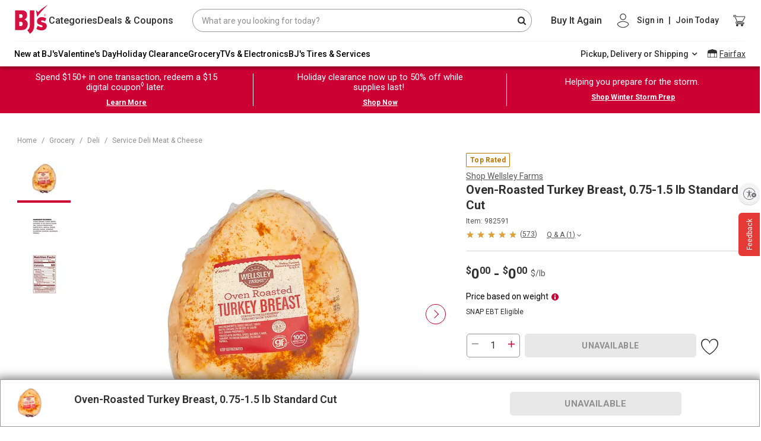

--- FILE ---
content_type: application/javascript
request_url: https://www.bjs.com/GBxZQ/cvc94/DFD3/nccv/sW/D75uLwt1ESSYJz/THp9R0IHcgQ/UnocbkR/4EVMB
body_size: 159375
content:
(function(){if(typeof Array.prototype.entries!=='function'){Object.defineProperty(Array.prototype,'entries',{value:function(){var index=0;const array=this;return {next:function(){if(index<array.length){return {value:[index,array[index++]],done:false};}else{return {done:true};}},[Symbol.iterator]:function(){return this;}};},writable:true,configurable:true});}}());(function(){p5();VlL();j5L();var Cn=function(qV){var YN=1;var Wf=[];var Lp=W2["Math"]["sqrt"](qV);while(YN<=Lp&&Wf["length"]<6){if(qV%YN===0){if(qV/YN===YN){Wf["push"](YN);}else{Wf["push"](YN,qV/YN);}}YN=YN+1;}return Wf;};var zp=function(sv,cF){return sv in cF;};var zj=function(Cj){if(W2["document"]["cookie"]){try{var wC=W2["document"]["cookie"]["split"]('; ');var UI=null;var SV=null;for(var kf=0;kf<wC["length"];kf++){var FI=wC[kf];if(FI["indexOf"](""["concat"](Cj,"="))===0){var rj=FI["substring"](""["concat"](Cj,"=")["length"]);if(rj["indexOf"]('~')!==-1||W2["decodeURIComponent"](rj)["indexOf"]('~')!==-1){UI=rj;}}else if(FI["startsWith"](""["concat"](Cj,"_"))){var Ir=FI["indexOf"]('=');if(Ir!==-1){var OF=FI["substring"](Ir+1);if(OF["indexOf"]('~')!==-1||W2["decodeURIComponent"](OF)["indexOf"]('~')!==-1){SV=OF;}}}}if(SV!==null){return SV;}if(UI!==null){return UI;}}catch(X0){return false;}}return false;};var Yw=function(nI){if(nI==null)return -1;try{var Mf=0;for(var Gt=0;Gt<nI["length"];Gt++){var vj=nI["charCodeAt"](Gt);if(vj<128){Mf=Mf+vj;}}return Mf;}catch(FB){return -2;}};var Ep=function(gv,JE){return gv-JE;};var xn=function(){GC=["2j","]\v&"," -",";8","<8\b]","\tJ\t>\nwW[","F","ZQ`z","R[\r+","<\tV9<-\f",",\nC;","n[Jr\t]\v<#\n=","%","LxL3:\b","]J\x00&\'\b","A\f\v]","\nPPL","P","M<-","[!<(\bM\t:CD$ <\b","<!","","-.\x3f,1P^\x00","\nZ","\x40(HL","B\x00OP","$Ww","H7,\f\v=8Y","!\v","6L%Ge\tV_\x40","G\f","\r{%)","]\x00 :3J<-","I\x3f/E\x00F<$B\x40PG\fI[","V\'\x3fP","(V1TF+","VoulP>:4Mw4w$`Ed9_mV)","\f!>\v","0<Ez \'\t#N\r","!Y","\bT","\x3f2m-\x40#CG7<(F.#","&#)T","#h P/\rh+\r9\f\f2\vrAh *n>*/9!\nx\b>F0g%$<D\"\t5-B48td %6\x3f,6b\'\x00;$#q1p^5*%9X\f\b<X*t\x07a6h,3k)9[4=|\x3f|%\n#*b+\x3f40$&x==Fm%v*)\x00W\b\f\r5-$B\x078u7d,9 3n\'\n#q1D|3h#4\n&%:h\x3f\b<#_x1\vF]m 6\x00k.\r/5!B8p\x3fd$%9#,6\'\t;(#t=1f^%\b*%6X\b9-*x\x07\vu6o\'k+3q4=|\x3fh%y#):b#\x3f;<$&F==Fq%*&\x00X.\f\x40-&t2u3d,9,3l\r+q11|\x3f^\n$P:n0<!*x>\vF6m#j&k.\t5\'B48wd %63,6b\';$#s1p^1*%1X\f\b<*t\x07\ve6h,3k+;9[4=|\x3f}%\n#)b+\t$&x=7Fm%v*)\x00X\f\r5-4B\x078u0d,93n\'#q6|3^\n&%:c\x3f\b<!_x1\vI&m 3\x00k.\r/5!B48p\x3fd(%9#,5\\\'\t;\x008#t=1~^%\f_%6X{\b9-*w\x07\vu6k&*k+(q48R\x3fh*,#):b\x3f\x3f;<$$F==FO%*,\x00X.\f\r\v-&B\x07$u3d,9,3n\t\r#q11|3^\n#:n0\x00<!*x:\vF6m$j&\x00E.\t5,B48s\x3fd %9,6b\';$#q=1p3k\x07&)1^+\t!\"}111q6\x3f\x3fn+c<!*\x002HVG}4\x3f&)9\x00.\t\x07*\x071\r8Fm.\"\t\'#M=\'\r9$B\x07\x3fZ;p!_%6n+#9!-z\'-R3x &YU>*/9!\n9>F0g%$\n3f\"\t\tJS&t:#J #&+#U:\f\r3\x07&tIk^ /0]u2 \"\n6t\"-t3h\x005&Ff(\x3f9!&t3=F =\'6X\'\f\v-6t1=p%*L\x076n <9P$t1=p3FJ=&\"b\v/\r9\rV|>=vh =*n+\t!&2`h%\rT)6eY\r!t1\x3fS6bR=-x_&(\x3f\x07Wtp3G*5\v6n+\t\b,,){\vp1xQ&#n+%;&t3# 3)&)a/\n;:!&t18|f-28d\r\t\r.\"{1;^3h+;\x006n,\t6!\"}1=I3h \n7P:n\t\r;1WaC=V3h 6,<H+\t\"%t:=p3h\"bx\x00)6B#y\b9Pq5=p3h.$\x3f&)4v\x00\b9+\x00t2)w\vJ\f{6g\v:\te#h3\v&)%L(\t\r9$\tD=p;%9$\x076n<\n/*Pp0\r(\x3f\"v2#|9%2w1=v:h&)=`~+9!\v^D8p\n%6P#&n)\t\r9!%W=po9$Y",">Z)d;m","\\]\x07M!","1V\x07D<:","+%G\vB[","*/\x00","TE$H\r\'+","","N&\x07\x401</","Xkw^QN","(VCL&/A","]<) ","\x07","E]77\"","\x40\f.","M\x07\x3f","A\x00<)","|\nP\x40&L->=Z","M","B","[:!\v",".*\\e\vY","\vP","\x07A/\bTL\f7:","I\v%%","J\v:\"G","K%\r\r\bX\bXG","\x40","^EI|\x3fd","\x00P>P] 7","\f\x00E2|\x3fd,",",)\tP4E","m","e7q5\")","]*:N","T]\x00\v","|","\t[+#\vP","","F&)\n7Q","D]=:","\fP\x00Z ","D]\\v\x00!7\t\v$L!<\f)\tS","G\v:\r\f","B","\tL$)\n\nPC",":%","\nE","\bJ=<","","J<(j\x07)%!QB","%^\x07}0+G8Z\re%","1\x07C:vvL-\x07XQ7MX\r#","}\x00;","\b[Cy\x00!=\x07K","\\:)>\r.[]M","+\"YT]7)\tJ","\r3=)\x07]+=8\bF(b","&B\b->","J\"\fC","Z->\nP","\rP","\x00E.TM +","[","J\t7-\f;\x40>\bV","\t;$\"s74x8b-\x00(8&}9.7\x3fl*SM4)D%\"G\bD^+4WYE^}zOX^[","\f8\be\\]\b$+G\\h>G\\PRY;#Yh:\fP^","FCM6=<\f\rf$%\"GC","\v,(\nF","4>","J\x07\':#\\","\f:-","A)AL/\r","J-+","7:&]*9\f","H","\fp\bCL","L\x006","Y]!tHG","\b1!","+#GE[","Q\n]","\t","\n\x40\x07-8\n\tt 5_E\b5&","r[\x3f+G:B<)X$F\b^\t7;+\r",")ub\r:","UJ\x3f+\t2C%)","F\f","L$","n",":G\t \">\v\r:$9M[","%G8XA","\v+/",">","B\x00O","ZEF\x00/\r","<#(X\bXL","&!\vL\v&/\f","*4z>","X*\'\\SE\b&7\x00A\r-","\x074=","\t] =\x07c;8","J==\'F\r!\"1\bY\bT","WB","%R\f","\fM/","Y[%/\r4\x40+9\n[","-.\x3f,.[","\"M4;2.A[Bwv\x40V\fO[^h\r\v\t_,eG!G","B","Z","G","1PA","-\b","HOMBJ\\1:\x07`>QP\tC\tolL!#BZ\bAF\x07r\x40njZX]P\\&7\rIJ5\bY^E[\x00&!WZ+8\tUJ\x00L\'<\tHV-#\x40HJDJ;!\t\x40:)\f[P\bT\v\x07\' \x40jqEEWRz\x3f,\bQ\tf/A\tRFosZ;B\b\' ^FMAb\vD=\"I\x40\'8\nRHK>l]_\'*XTC[T\x07\' \x40h>PITRZ \'Uu*\rA_Z\x00 +AJ-1CGP\f\tTM<s(\nJ\t<b\b\bA\bHLM=s\tFN\x07;0Z\x00CPM;s(\nJ\t<b\\a\x00F7<\vS\f=\"ZTE^[M7g,]7u)VYL^H\\p([\'\"Z]ZA\t\fTOA7\n\nCU5\bYJ\x07L^\\\\3`]\v<#\n0<XL3:\bU\tu-VLxL3:\b\vSH\b\f[5E[\x00&!J[CW)b\f4A_}\x0052J7o\'\f[(P\vZ4;\t\vF&lHPT[R7:%*&WG<\b]1d\fL\v\nP\\h+K\rZ\x07->\vPJ]^J<(]\v* ZF\\\vC]\x000\"RVa`\f;h\r\bC\vR\x07z5DU\rC5/]X\b\tO\\4;\t\vF&d\fLUJ\x00L\'<\tHtqSR\x40<n\x40d)TNNCRF\\ hAY_\'8E\\XZ3 \rIJ>s\nZA~C1:I\vJ\v<)PIEE]\"+ND-;X\nO[\f\x00j/\x00Z +AJ!dLEjGBpbC-v4HPD[TH~/A\t<%G]X\b\x00{5T-8\r\tNAC<!CHd-\n\x07]A^PEI bA\nR\t)8\bOAY\x07C]  _rn\f\bZ\x07^[h:\nJD\x3f>ZFK\nP\x00\to5SZ+8\tT\tT\x07\' \x40h5PIH\t_]\b= G\f_5:GRM\x07LIOI5bD_I&/\f\t\b[XUJ\x00L\'<\tHG;1QI\\C.0$\v\r-8(\bA\bHL.4bU\tL%dH)+![\x00Z%hAVW&j^IV]Z^M\'gAN_HW\x3feCGP\f\x07 !\x07V-qNG\b^P7s(\nJ\t<bT\x00Z4;\t\vF&l=H\v\'L&lKJG\';ZLEG\bD\x00GC`\x07j\v+$PH\x40EFz<N\x07d>TH\x40EFz:NJ=>\x40]-\x40$!\f\r_]F<eINHYUL\\1:\x07`>TNN\t_]\b= G_FF)`\rL\v\nP\x00\t\ro&O,F7d>TNP]\t !JVW$b\fPY\x07G[A4s\vF]\rd\x3fEICD7:njZ_EP\\&fAQ\tf/\f\vP-v\x00%/UU-b\nZ\nTZZO\rFab\f\b[XTW\x07G&\'\b_[C3\"PB\tP\b\b^]M\'bA\nF`*\rA_Z]H) OJG\';ZLPR[TH{tFJ\' OFYRELzfL!#H\vH\r\'+Z[ZB.eIK\t_]\b= O^T-8\r\tTA=9EDd/QN\r\x07\x00 )NNh-C\tOAB^\v>; \x07JHd7\v\x40FW\x07G&\'\b_[F:e[\bXGA=fNJ=>\x40\tP\x07\\TZ\x07\' \x40`)TNNTE^[M7b\bA\nC5>G\\POH^3`\x00AB\'`I]ZXUL\x004;\t\vF&l4HPT[R3<GJ\r=\x3f\b\tQbH&l\\[:\"X[\bXGI=bA\fF\f`nV\bXNCosZ^[:#\x40\tP\x07\\t\x00[ fE/A:-\fE7/W]&\"\x00YGXC1!\nJ-(Z]Z\bUJOIp:XHuqENA^\t\bi<]3:\fPJ\n^MAbb\x07JPi|ZTT\\D&&\b\fJ\x40F-b\x00\bG\n[R3<G\tJJD,)\x00T\nOI3g]J=q\'HU\nOI\'g\x07uqENVEG7u\rZ&l\r\\TL&lZUJJD%)\f\b\bQYL&sF(\\&8EIT\nE7n_\r >E\bMAT\\D&&\b\f^T.dZF\x00_L:\rWuqI]FRG\\p-\b\x07C<)BKP^C|*\x07N+$=P\x00\bXGI7`- \vEG\bD\x00GCosZ\rYB<$ARP[\":OJJ=>BKP^C\x00Z<sE\rJ\t=8\x00K\nP\x00\to&O[]F-eC\tR^\x00D\x00>lZUJLD<5\bNN|*\bH+#\vPUPC!;A-(!\tY^\x07\x00 )ZUJ_C+#[\n\x00L\'<\tN=)BITF7tF\x40-1B]FP\\o-I_njPZ\\E&+J[JD%)\f\b\bQM^E[%lK\rYN/qNGULT\x07\' \x40hPKGY\x07G[A7sFJ #L\t\bRXL3:\b,J7s%HZB\\o N[:\"XIQTH7s\tCFj8\bBRA\fOLGt:IJ)8IG\bD\x00GGtfFJ #]EG\bD\x00GC~<I\tHW>#G\\#{bE]\x3fnE]ZG^TA6gU]<9\nEMATTI `\n\rG,qZG\v^[O3<\x00UJhp^\x00C&H[:-\fT\t=:G\x40!(\x40W^Cun\n\rG,nQIKEK\nP\x00\to&O[[D!8A\x00\x07\x00 )NSIBj8\bBRA\fOFO&7\r^]<9\nGG^TA6sE]\x3fnTIT\f\x07\x00 )KYK$)PMDEM\"u\tu#VRKT\\<nW\'\"_OG+\b\x00L\'\"&BqNT\tT^[O<+J[D&)\x00+ZP\x00L\'<\tJVW:b]T|#\x40unARPC\\H5s\x07KJxeTIQTH7s\tCF8eB\t]R\\]\t=*ZJG\';ZLVOG%n3\x07J/:>O\bT\x00H=<G\\$8X\tERHr!LjeTIQTH7s\tCF8e[\bXGAfA\fY\v:l\n]A}J[&W5\n[h%\x40VTC\\J\x00&-$LW<I=NB\\X\tthOYI&-\fy\frSbFI->4\b\'/\x00M&&Y[1\t\\\\:fA\nI&/\f\t\b[P/\x00$/Hf/\rY\bXG.5S1<]E[\\EC~*[h>VR\\\bF\f\"\"\x40u>[\bXGA8fA\f[!\x3fVL5E\x00\x40!s<]#ZEGEPT<~:I]/)/H(X\x00M&&Y];)\fHFYW\x07G&\'\bWaB<e\tUJHr<Z,Z7s%HE\x07[r<I\vC`8Q[SX^W\x07G&\'\bUW<5\b\bSP\bL&g\rZ&l\f[SX]Xg\x00fFJ/8INNCRL\\KJI&/\f\t\b[P[R\x07=<OS\\t8V\f[\bYI\x00\b4f\bFN$d\fLYT\\<nFN=)E<P-PC\\M<+ZIFs>G\\C\\_\x00>;U\x40,lHL_\x40bbL]<9\nG[^T\n]\\<3[:\"MFpT\x07\' \x40h\rPIG\bD\x00G$/\v\'%\x40W_\x40b3[:\"XIEE]\"+Z\f[FB*`Z\b[\bC\x07J=<ED\fY\v$9Z_\x40\'<\nJPi|IK\\XPJ<=L\'>ZLCD~-\bF\r=>\vPJ]\x00M+`_)56\nPM\r~l \rJ)8!\x40EFpgK\rYF)TC4\\1:\x07\f=\"ZTE[R3<GJ\r\f=\"Z^\fO]\"+\bW[Ln8V\b[\bC\x07J=<\\[:\"YAVTCO\\+2J0J->\bG6\t_]\b= EUJB:b\tEH<H\f72YA\v%)QIR\\[\no([\'\"PNNE\x07[rLf\x3f7G\b^P7W8M\x00-/\fNP,C]&7\r8IB<`I]Rn-Y=:\b7(d*PKY\\^vG /\x07i&/\f\t\b[RU^]O\"<\b[8)E/_E\\J7/\r_MCd8L\vCY\\4;\t\vF&d\fIG\bD\x00G\rFr8KpX[&!\x07JCd*PIEE]\"+K\v[\x07\f=\"ZT\t[&;W[!\x3fINRpP1\x07\rN\'>EKP^B\vGo([\'\"PKG\\\b{5\x07KJxqE]VTXOy=#Q>-\n\x40\bFRQI!fDd#QLKT\\<nF\\--\"Aw\x07G&\'\b_]Cw-BI[EZ\x00O&&_\x07\f=\"ZTE[R7:f(\nRGE7tFJ<dQN\rPtZKH~(O\n[CFj\vG\b^\x00\vH~(O\n[ZF`*\rA_Z\x00 +AJ<$YPWZKMp:\b;]&+ZLOSR\x40<fNJ=>B<ZT]A+\t\rN\'>%BYPT\\B+=ZA\t<%OAY\x07G[A s(\nJ\t<d\fIKPM\'lIO f\th%\x40RA\x07Z\tz NSJ=>\x40G[7fNDZ+8\tT\tO f\\\rYC&+\f\b\\\v\nP\x00\to+I_BawO[P_R[H +AJ<b\v\x40A_^]O6!\t\rJ[d8A_R]O6!\t\rJZd8KP^\nP\\!s)D:#\fL\x00\f\tJ<=L\'>B\nKGT\x07\' \x40`8QSX\bYZO\"<JF<$I[EOM&&Y\\&8E\\RnL&s\x07KJx`\f\bF^^L\\sKFf(\fR\bTOG>\"KFf!ZAL&lKFf-\n\x07ZCURM&&Y[1\t\\F/\x00_|Cdm\fIZTG[A nW[!\x3fQBMA\f\x00\x07:/)\x07Zaj^IV]Z]\t;=K^\tLi%\v.{XWC\\Z\r;-\x40FCnjP\\\'C/=\'HGd\x3f\f\t_]\b= OA\f[!\x3fV\b[AB3<GJ[!\x3fVL5E\x00\x40!W5YL%<\\\nOIp:XHuqEIA\t\fT[]\t !H\v:+CA_R]\t;=IN5`\tE\bRl1+\x40r*\rA_Z]H)\'\x40G;b\tPY\bY\x00Fr:\\]J:q\f\bFKDJ;!\tH\x07d\"QP\tC\t\x00|:H<$\n\\[o:KYA08EK[VZ\x00\x07\f7:\x07H&)\x00ERP\x00N\\$!\fWCdmYSHr ZFf8\n\"[XZO>+\tGGyw^ZKQ\x00$/H %\vNG\t9_[\b7=<*\vu%V\bX\x00T\x40<u_\r\'#\fBZ\bM[!AJ=>\x40R_\vHi\'\x40:54\tM\bYZO\"<^T)>XZZ^PEI;bE\v[\t \x00E\\\f\x073\"\v\x40H.%\vY\t0^\vHi\'\x40\tL+e\tX\x07 +T\t)8\b+ZUC]  G\r_FD+-\fySHi\'\x40G;b\bCL\x403\"\v;\x40\ta>G\\TZ\x40O4\'\t\tC#IPTR\x40\x07z;NIB<$IEGN\x40O1/\vc+e\n\x40\b|-G&\'/TAW\r]L;(OI >G[\v7[=<OJ]h\x3f\fP_\t;:\x07[J+-\f\x403\"\vUQ!*P\\RA\x00Ln\'IA\v$ ,\bVYT\\<n\x40\f!\"\f\vL<R[T/3K\t]88B[\bXGI&bA\fI:dAE\x40|:2A:%IYVALcuVJQeaIC:\'F]\r\"\fP\'T/\b4f\tF]#\\ZAB\\Y78AN\t) H\tRXH\r>7+\x07\rCnj\f\bF^\fC_]<`N$54\v\nP\x00\t\bo \\\nJ\v#1\tAX^S\x00L\x009lZUJ[4n\tAD\v\\osAQ\tf8\n+Z\x40\f\x00G rZYI&-\fyT\bo Q>-\n\x40\bCX\\J\x3f>\v\rF&v\\G\bD\x00GA3`\x07JW<`NGAC^\x40^z:\x07-8\bRT\n]C~:-4\f]_E\r+\b\v[_Cr8\t\\E&+O\t^RF+#\vP\v\\1:\x07\x07d>QSX^E[%lZUJ[D<5\bNA^\t|/L]<9\nEWP\v\\osFV-0BZ\bX\\psZU1<_]L&sF]\rrn\n\x40O\\&`\x07JU`8\t\nP:\'F]\ru8VR\\\bYZO\x3f+\x00KWj>G^A\b!`\t\r[Wj)EJ^_[\f3\"EUJf8VT:\'FJ<q\nIKE\rPWG\b!&]A\t<%OAY\x07W[I$/H %\vNG\t9_[\b7=IA\r<$UQ\\GNAIL g]J-q\f\bF^\bC\vl&<\rtwOP^XH\r>7+\x07Wu8QA_R]\t;=I\vB$)\fOP^^Y\r7:\x07f-G<R[2z+ND\x07Rd/]JDJ;!\t\x40.#\nHT\\CO]\t;=IV/&8\n\tF^TN:cVSWxwUM\v\nP\x00\to::5=GB)[<i\'\x40:54\bMAE[R3<GJJD+#\vP^\b4fE]\x3fnE]Z[^\bHLH)8W\x40W&b\x00#TT[T7:51\f\bZ\x07\\_^A<\x07\x07H! \x00T\\R]:nJ\x0788ZI]N\x00&+>Cr*\rA_Z]M bA\f]<9\nGAB\\M>+\x00\tJW3%\fTCHgI&gK\\$86\nPJL&\b\vMJdnARA\fO]\t;=I[\'(^FOAB\\H5s\x07KJxeTH\\L\\1:\x07`8TNNXDE\\o<f \x00AUTo:IA\r<$Q[ZTG[A7sWD-;X!G\x00\x00Z7rSAa\"#:\b\'T/7:5*\rA_RGI&bDd#T\tKTY\x07E\x00P$/H%%H\\\f\x07\x073\"\r\nL\v</H\vT\\<n\x07KJ-d\fI\x40^^L^ fAM\'!BE7fAY[-\"PKZYW\x07G&\'\bW\x40B<eA_RO<-ABa7AE\x40~+Z\tH%)E\x07[r W\'!XDJ;!\t\x40a7AE\\H\"\"\x40aw\tV^\tz:N\x07\vd#T\tK\x40\\PG*:ED.9\\{5\t\x40d%TKV\\^E[%lK^R`:\t\x40UL[\x00/!\t\vA-/\f]\x40EFzg]J<qHYR\\[\nzfL!#\x40UJHr\'\\[:\"XO^\vCYIz([\'\"PNNCZZ{=L`8VPAE\\G*:NN-lHZP\tC\t\bo I];H=KA^\bO\x40M&`\t\r[W|`\tV^H)8W[W\'d\nHNCI4;\t\vF&l\fHNNCRGM;bD\td TKF\\~7K\f[HF%`L5PI^eZ +AJ:dQNG\fZO<-AB<e\bGXG\n[Z;:\x00_[D8>ZA^T\n]H)-Zr>G\\DOO<-ABa7OX^RG7-AH!\"XCPF{g\rZ&l\vYK\nP\x00\to H\v<#\nNZT]\b= KJ[D-*A\nT&P7bU<8CA_)[MbsZUZr)FPXAF\x40|:Sj\"\r\f\v-\x07\' \x40`eA_ZH\\=f\x40^\x07)>HOSR\x40<n\x40^T-8\r\tT\\^3>O\x40Z+8\tUJFzu\\AX</H\x00T| +-\vGJWZ\v!+)J<\bH;)]C38VMAIK7/\fJ=>\x40C\x07Yzl\rZ&nTYU\nH7nURJ=>\x40C\x07Yzl\rZ&nTCPF|;\rn\r-\"\f$ARV]);)-[\'<6YBZrC0<\\Hdn\\^\v\x00 -J\t<9\nERXG!=EDUB,)BK\x00PO #EDU_)8X&C\x40<lKJN,= 6G^\vMp9\bAHdn\vY&C\x40<\r7aeCF\\HJ\x00!+E\rKHr>G\\E\\Z=>OA\nRCd8QNYUY>7OFd-\n\x07XE\x00~\'ZA\t<%O\vT\\<nF_$5P\\PP\x00N\x3f+\td\"E[\bXGI{5\tu7L\b\v\n[)8WJW&)\x40(SR\x00L<\rN`|TPNE1F&+_\r-.\fE\\\f\x077:\"J;%O\'9s5e>6+p-\"P#XOpg\\JT-\"RV]13<[:dN2{==b9l%\r\"&3`8=\" yYPCG7<MJD/)\f0GTLz I=9b+\x07=$8g52u7{$\x000-5h&a1CGP\fLrL-)#[BZMbgI[)\'\"\fAX^FK>|EA[FW\'bp\b\bTZ\b= OJ j(\x00\'Wn\x00L6+\rp&*BNAJL6!ZM\x40D/)\f0GTLz\'I=9b+\x07=$8c52u={>\v%/;F:)GHFO5+8]\v%)\fRd<d \",(}/\b=2\"g/+t0n-{3A\v$ P\tCR\";1\rK:v\fNP^\x00U<;\v[H=PCH]O +\t\f]:0YPV\\S+\t\f]P:b\tQU\'\"\vD_zPCH[O +\t\f]:~\t\x40LTM&`\t\r[W~`(\bXT\\H\r>f<_F&dQ=NEAIz([\'\"PIG\bD\x00G:3NALL\v;)XV]G\bD\x00GA1sFJ<`7]UAW\x07G&\'\b_[C3%H&GH\\\x40<\t\x07ae\n\x40TI\rsA\vS\f=\"ZTE^[H)8WJW&9\fZ\bC_\x07E\rhlJ\f!\"EM\bHL4n4M$j^<f\tSEO;:[:nR<q] /\x07\r7s%H\t\x40OLH)8WAF\'`LAj/ooWDKyw\fNI7sFN$d\fINIQosZ^T.d7\rP\b\x00\x40osAJ=>[\bQMLE7n\x07\x07Qid]O[MH\r>fA^\'\"IAX\t\\:f\tFN=)QL_]\tssZ^\tumHI\\HEAI&gJZd#ESPE):\fF\f`mFA[]S|<]njPZP^T\\<fND8M\x00-/\fHQA\f\x00H +A.%\vY\t\x07X\r{:XJ\'1A_R\\/f8D84*\rA_Z]M g\x07a7O\bCGpsZ_\'*XNG\bD\x00GA7fDQ>-\n\x40\t\b\x3f[J|>\x07\x401<NZ#\bCG|-\x07ab\v\fVT\t^P{u\rZ&n7\rP\bO\\<hAYL&\x3f\fVCTI<sF\x40;8\nAH\f7gKJ:NjqE]\tI\f^b]CosZHn:-NG\x00[pB&8\vBZ\bMM\x3fzq]=S#a\"\fHXH\x00\x00DUR`gOWMl)!\bO=C\x00HvaI\\`\"Q_PC[=\'HGR`T/NI\fDJ;!\t\x40^T >G[\v&P7\v]BjY]7#W[h(GE\x07[r \bZF->\vPP_]\x00<-F+A#&lP\\E\t7n]\v* LG[[37G\x07E+8\v\x40\n\x40\bH7nH,|%.\fI\\C] OAWB<$IY[\x07o\"<X*u #Q:ADZ\x00M\"s.CD\f-\f3\\w[\f3:OAY];#Q\x3f\fEF!fNFF\x07-ALr\nD<#+\\[o H\v<#\nL\b\tR^J\'b\x00U-:x^\x00PM\x3fsFN,;vR\x07[7 [XW1b\tRVo7IA\r=-5AH\\Y\r3:\x07BF0qNFpL&b+U\v8<.F_^]O3,\x07[Bj>G^\t]h8K\x07L=v[]^]h>Kd ]W\\\\HN. +vL\tPFY^\\\x00h6K\t&d<Z\"UHOM5>RRCs/AI\vH7l\rP:)\f[P\b]\"fNNhT/\\\b\x00H{u\rZ&l\tV^H)<]h8VEA\b!bZ\x07-\"\fNH\rTZ\x00Z1/\rWP<b\fQZA^T]M&`XY_;85FT\\J\x00>\"OY[Zd8VV\\TOO1\"\b\x07Cs/GFRZp+\t\fU-8\r\tRBFzg^a1QINE\x07[r([\'\"PNNE\x07[r:I\t\x07_1d\f\bF\\C\\\f7 ^R`eIOK","[E>F","aJ","6+","TL3:1J,","M!8*4$eC1F<+\x40","\x00\r{$)G\t4TM \b\b>A!\"",",=\"Z","J","L&+\t\x40;","A/E\x00\x405","73*9:","\x00_<","\ng*&4","\x00J\b#%\f\'A7\\Y\x006=",";\'","L\'/","FAN","7","\x00A",".0$\v","\x40-",">","\r\tG%-\n","\"[\x3f\'\r","T_v","\vVB","2R5A","Fd","K","M\b!>G/0/\\","N8 A_]C\x00$/\vF<","F\t>\n","%GQ /A\rh#FEFr%","^","Y\v! /\tA","O"," %","\n[-\x3f\v","5\rC:$-&C\x40<n7H&","PT\x00","7\"\t:\x40-","]+/)","a<%\tT^","\b\x40C%\x40&&","L\v88\r","C;$","L!:\b","YX","\nX\x40;\"L)\"","AZ%!\f","GZ\b0\'\vV9<-\f","7:3J\'\"/SE","H7\"\v\x40","nA\x00<:\b","A","I:)","8{)/","\\JQ","\t )\v.E/XG\x00>=","6t1=p:X<)6b\'\t8!%|1p^ 9+Dn+/$Z1=kAH6g%[+\t \r9\x3fo\x00&4a\x07W)L+\v.=m:>k\x406\n6*X+/K\"T(-3l4&/Dn+=R\v\x40>=s4h0\f6i\t{\v\x3fd\x40=t\'k \tT)6}*~)t2:p#h#6n+\t\r9!!A\x07=rm(\")6n+\v5\v1={{ 1;k++9!\nM5\bF3`w3\f\x3fe*!P&p%>p3l,77\f)6~+\t\r1RTt16\\=h&)6n\x3f~6\x3ft1gk\x006l\b\f\t0!,d1=s\'o$\n3j\"\t5!B1\x3fd6d)\x00)6D<\'8! W7*D(3=\x00&/n+5S2m1=p3h44)6l\x3f\f<!,R1=Z$F%,1EG+\'6=r&>U6x \x00\")6L\' =9!$W4;~H\nm\t\t!&v%8a3h\n&)3]\x3f!&1cd+%&)&n+\t/S&t:4#J &)4u2\v\n&t6t0^\"a&\">z+\r\f&v!(x:h-1&Fv(\x3f6t3(e\x3fa -&) \t\r2.*B=`3h ,#M\t\t\r)Ww\x07>^ \f\x3fn/z9!-r=R3}1&:(\x3f6t3&_7a |T)6e!3W=pg9$\x076n \x3f5%t1\x3f^3h+\x00&\v6[\t*!4)_*8]s\f6!>^\vz4\f.U\f\x07i8S,\nU\fFi^-2V*D=ps(9$\x076n \n\v-&D1=v\'3+/0]};\r\r9*RCD|3X \r6$+\t Y&e#h3\v&)H+\n\"X\"\nUEJ \t-.xx\r&wC2+q+b/%Gn\'\r\t!&r%Oc\vH6g 592n+)+9!\n)\vF1F 3\f\x3fe*!&&d1>y #&+%B\r\x00\r3\x07&t&^^\"=&\"\x3fa\x3f9! Z1={6g 1)6l;2<!,R1=\\+3\v&)H+\t!\"%B3Op3m%\x00)6B08!!VC>Bq0b\"=5n+#9!-\x40=-R3h !&)={\v\t/9vC=p82%-&6n)\'S&t*k%6\t\x00X6N\r\t\r:+Q\"p3h #&6n+\t\b3,(Z1={\x07d\x005&-c$\t\b<!,R1=]<F%\"\v\x3fy)\b)!5d1=p#Q &,M\t\t\r,\'\bt16\\H\n2[\t\v\'1\x40*Ocg !&)=91H!63=p3h %\b&)6n..\x007&t:\t|N  =$9n.\f\r3\x07&t2^^ -/>\rN.\r*1&t1-I3h \n\r\v:n\x3f!&B/H;g 5&)6a<\f\x07!&[*0F3c &+D+\t\r9\f(F\x40N3h+\x00\v6{\b+\r9\f&2\vs<]\f1)n>*/9!\nd\x40>F0g%$:H\"\t\tJS&t:H|J ,)6B$\")A\x07=r l0\"ZDn+6!t$R3h\r%5a\x3f\r;10R8=t\x40 /\'6L+.!&X>0sjR$\x076n \x07&A\x07=u(n\r`9+n+ \'R)+g\x07M-1#\x3f9V0\nH:2c&fCE<W)2z(\t\r\x3f&t:-~3J %9\x3f,3\';/(}\"N^3h\'\x07\f+n+!85Z\vp1|$9~&%:n\t\r=40s\x40}h `\x00\v\r~+=!&T=pxQ9#,6^\r\t\r9Sw\x078u3J,9\x07^+\t\t,7!0R3k&%Y\b926p1=xEm )&*2,\vS&t&S51$6)%~/\t\r*R\bt16\x3f^93n!/\r:%V];XAh \x0040=$\t>!6t2\vF>m $\x00l\t\r*.>m\"Eh%1\t^[9n(\r)!$}p339,3l\r\t!&|;w\vJS%i+\r;&t2*ph%6n)\b+/t1\x3fk6x)\v&)6n\x3fx=9!%c5=p3h7;6n\tx\f&`*NgB{6*\"\x3f!Z\x00;1g&GAW).D)\t\r9!%f8u9x .<\r\t\r.3w\x07>p3h +,6n\x07|)!&t2&\x00<X \r2,+\ty:6!g#/d87</)\"d9=p3h\'0=*%\x00R:=9!$g5-y3l &\x3fB^+\t$(Z1={5f#c&)6i[\r~!&!3}h#`\vEy<\'P&l\x3fp3h /\t,0\r\t\r\x07Ww\x07\x3f^3h+%6^+\t\v-S5L+{0&\tn+#$,v=p(}\nK,\t9\"t1\x3fd}%\x00)5C$x/\fo\x40)s3h$66n:$Z1={&~,)6l82>!6t2\rp3j0(6n)6)(&~=pdQ%9$\x076n %=5%t1;^3h+/&\v6X)#9!-w0R3k\f*\"\v\f:5V1=p3n\t0T)6j9\r9#6b\x403h\"\x00 6n\t\r9! c=1p^ 2\x3fn\'\v\t!&v&)ECo&)jx~K!&<1Fh50-&)b^\n;:.B1\x3fd\'x)\vU[6n &)&ap3D(\f*9[\t,$\"}17V3h\n!)6l<\x3fH!R1=ZS#%\r\b)6e>)\x07!&Y>Eh&0\t1-8\'9\'\bt16g!P(b\v6l\x07#!8-qNcx9~&-\"m+\t!&43ph$;\r.\t5+B3p3A\v--z=(=5%t17^3h+*;n+&-V\x00t1|Fk;!&)=}8\t/9&t3.t!F #\'>\t\r2,*\r==F[%\x00)4g( /.\vf\'I x$%3E/\r9\v*2/Dh  )9n\t\r;#z=p8p/;\b)6e.\x07J&t:0|Jd %9,6d\r\t0\"V2]!~Tb6-6nUZ1={\x00d1)6l\x3fz%K!&o&fGG)W)H+\t!\vt1\x3fk\b~-:%f^:;#\bt1.+q3=:)3v=66!%s1-p0`5&\x00W(\x3f!&$zh 99\x00k.\v\x3f5!t15R5o1|1\"A8\r)!$B\x07\x3f^3h3\x3f:[\t\b!7-O>=s4h0\f))0\x40+\t7-\x07=p8f,5-&,<H+\t .,t:=p3h&8<)6d\r\t\rSw\x07\x3f^3h+,6m,<\r5CKR3k&:>\x3f+*/9\"T{\x40%i87W)%.\t\x07!%Y>LRE\b~2*6n-\'\r9*%x1ph T:N=}\"*1\"t1.h $4n\x3fK!&9(ph$1GZY\t\r\"=bEU5NQ/\x00)6D(*&t1={<[/:)5{++\r\t!&v%NXAh \b==\x3fBA+H!R1=Zd%\r\b)6e\x00{!%X>h*c#6\n6)%~/\t\r-&B\x07u3b\r/*L +7R\"-t3h\b!&)1b(\x3f!&$zh \x079W)H+\t\'T/T=pJU9&%n+\v=&t=p3h\b\x3f\x3f&)4{\x00#9!-}\x3f>h \x00*n.\r\r9!&Y\rp3n`\"20Y<;9*X6NP%M\t6\t^H#\t\r9!#[\x07\n\f2m\v9!!Y=p1}5&)~9!&X2\fp3h\"7\f)6n($;!t1\x3fe&d,77\f)5n+\t\r/\'Tt16<x:6UJ","\b\x00PD\x00","-\v\rA8\vT/E]","\f!_$-\f\t\b[&TZ$</K","C\vL5)\x3f\nYDF4&\v-c\x07+*\x3f","\fP","04*y9:CD\"A","El\r7#","S\t]","3#","; \r[8-<P_}*:","&/\t^","]H\'\n\rZ","\x40<J",")<\b\tQ3XM","\r\v\t[=)8&YE","\x07y\v$\f\x40EM","J;>","3J!//\\E]\b= \"A","$[!\"","_\x00;\"/\rH<","H<P\b\b","*d-:%J=)\v","\'\x3fPC_ \vF<","P","TtL&J->","^","Fx","DL\"","\x07\x40&8E","F\bB","9\'\"j20d ","\x40&(",";l\\GE\b6nBJ>-P7n7\rB;\x3f\t{T","]G\'/\x00\r",";8\vA,]\x07N\b<_$-\f\t\b[","\fP\t\tA","G\f=;\r_","B2\tP>\t\\L+L","-!vCG-\x07[,:#$(x","7A\'\'","U<q","8)\n","->\tP\'CL","FX\x07D","&Y","%78\vb<%\"CE","p5.4Cn\x07G /K","\\RH","\x40)+","#n\x00L7:%B<>+\\Eo F/","U#;\x00YpH\b>/","\'M*x=","c{W","\'M","\x07","z>X\x00]\t","\x07A7\\Y\x006="];};var Yj=function(Vp){var sF=Vp%4;if(sF===2)sF=3;var Ft=42+sF;var ZB;if(Ft===42){ZB=function mv(dV,tk){return dV*tk;};}else if(Ft===43){ZB=function wr(WI,qp){return WI+qp;};}else{ZB=function Qf(pN,bK){return pN-bK;};}return ZB;};var Sr=function(MF){var tN='';for(var Sn=0;Sn<MF["length"];Sn++){tN+=MF[Sn]["toString"](16)["length"]===2?MF[Sn]["toString"](16):"0"["concat"](MF[Sn]["toString"](16));}return tN;};var Cw=function(bt,EC){return bt^EC;};var lt=function(){return W2["Math"]["floor"](W2["Math"]["random"]()*100000+10000);};var IE=function(){qv=["\x6c\x65\x6e\x67\x74\x68","\x41\x72\x72\x61\x79","\x63\x6f\x6e\x73\x74\x72\x75\x63\x74\x6f\x72","\x6e\x75\x6d\x62\x65\x72"];};var Or=function(){Ef=["\x6c\x65\x6e\x67\x74\x68","\x41\x72\x72\x61\x79","\x63\x6f\x6e\x73\x74\x72\x75\x63\x74\x6f\x72","\x6e\x75\x6d\x62\x65\x72"];};var Fn=function(){hn=["\x6c\x65\x6e\x67\x74\x68","\x41\x72\x72\x61\x79","\x63\x6f\x6e\x73\x74\x72\x75\x63\x74\x6f\x72","\x6e\x75\x6d\x62\x65\x72"];};var Jv=function Ak(hp,Et){'use strict';var Jj=Ak;switch(hp){case PD:{rt.push(fI);var tV=Qt()[bB(j0)](tf,Gl,Gj,lw);try{var mw=rt.length;var EN=pj(B3);tV=qf(typeof W2[pt(typeof cv()[fV(mk)],'undefined')?cv()[fV(YV)].call(null,wt,Bv):cv()[fV(WF)].apply(null,[xw,Gp])],Jw()[Zl(Xf)].call(null,Al,OV,pj(pj({})),LF,fr,VV))?dK()[Tk(Pj)](G0,Bt):cv()[fV(Mt)](jw,HV);}catch(CC){rt.splice(Ep(mw,YV),Infinity,fI);tV=Kf()[mr(JC)](Ht,Gf);}var fF;return rt.pop(),fF=tV,fF;}break;case jD:{rt.push(sI);var An=Qt()[bB(j0)](tf,OV,xW,lw);if(W2[bQ()[mU(tP)](pP,Lg,VV,zG)]&&W2[bQ()[mU(tP)](WG,Lg,VV,zG)][dK()[Tk(jJ)].call(null,Cx,pC)]&&W2[bQ()[mU(tP)](QO,Lg,VV,zG)][qf(typeof dK()[Tk(nM)],Pb([],[][[]]))?dK()[Tk(jJ)](Cx,pC):dK()[Tk(QO)].apply(null,[sZ,F9])][dK()[Tk(tO)].apply(null,[Ig,KO])]){var EM=W2[bQ()[mU(tP)].call(null,QU,Lg,VV,zG)][dK()[Tk(jJ)].call(null,Cx,pC)][dK()[Tk(tO)].apply(null,[Ig,KO])];try{var Yx=rt.length;var IJ=pj(B3);var IR=W2[cv()[fV(WM)].call(null,OO,mJ)][Kf()[mr(Tb)](dF,Lg)](zZ(W2[cv()[fV(WM)](OO,mJ)][dK()[Tk(wQ)].apply(null,[jg,Lr])](),zR[Ws]))[cv()[fV(rg)](wc,XG)]();W2[bQ()[mU(tP)](A9,Lg,VV,zG)][dK()[Tk(jJ)](Cx,pC)][dK()[Tk(tO)](Ig,KO)]=IR;var TQ=pt(W2[bQ()[mU(tP)].apply(null,[tP,Lg,VV,zG])][dK()[Tk(jJ)](Cx,pC)][dK()[Tk(tO)](Ig,KO)],IR);var HO=TQ?dK()[Tk(Pj)].call(null,G0,Nn):cv()[fV(Mt)](Yp,HV);W2[qf(typeof bQ()[mU(Wg)],Pb([],[][[]]))?bQ()[mU(tP)](rg,Lg,VV,zG):bQ()[mU(Mt)](rW,vx,Bg,gT)][dK()[Tk(jJ)](Cx,pC)][qf(typeof dK()[Tk(Lg)],'undefined')?dK()[Tk(tO)](Ig,KO):dK()[Tk(QO)].apply(null,[Ac,ZR])]=EM;var mb;return rt.pop(),mb=HO,mb;}catch(z9){rt.splice(Ep(Yx,YV),Infinity,sI);if(qf(W2[bQ()[mU(tP)](f6,Lg,VV,zG)][dK()[Tk(jJ)](Cx,pC)][dK()[Tk(tO)](Ig,KO)],EM)){W2[bQ()[mU(tP)](m9,Lg,VV,zG)][dK()[Tk(jJ)].call(null,Cx,pC)][dK()[Tk(tO)](Ig,KO)]=EM;}var rQ;return rt.pop(),rQ=An,rQ;}}else{var Kg;return rt.pop(),Kg=An,Kg;}rt.pop();}break;case qh:{var YZ=Et[fK];rt.push(kg);var Dg=Qt()[bB(j0)](tf,VV,j9,lw);var OR=Qt()[bB(j0)](tf,wQ,j9,lw);var KQ=new (W2[qf(typeof cv()[fV(I9)],Pb([],[][[]]))?cv()[fV(Fb)].apply(null,[gM,dN]):cv()[fV(YV)](PM,jP)])(new (W2[cv()[fV(Fb)](gM,dN)])(dK()[Tk(C6)].apply(null,[jG,ZE])));try{var pO=rt.length;var kx=pj(pj(fK));if(pj(pj(W2[Kf()[mr(tP)](Cc,XO)][cv()[fV(XQ)](fJ,Qb)]))&&pj(pj(W2[Kf()[mr(tP)](Cc,XO)][cv()[fV(XQ)].call(null,fJ,Qb)][Kf()[mr(Oc)].apply(null,[df,SU])]))){var mM=W2[cv()[fV(XQ)](fJ,Qb)][qf(typeof Kf()[mr(Gj)],Pb([],[][[]]))?Kf()[mr(Oc)].call(null,df,SU):Kf()[mr(lw)](jM,R6)](W2[cv()[fV(jQ)](js,JT)][dK()[Tk(XQ)].apply(null,[RZ,zO])],Kf()[mr(jb)](Sj,Pc));if(mM){Dg=KQ[pt(typeof px()[qg(b9)],Pb([],[][[]]))?px()[qg(fx)](cT,Ns,Ws,tU):px()[qg(Fc)](Mt,Hg,RZ,dN)](mM[px()[qg(Xf)](fx,VR,WT,jP)][cv()[fV(rg)](OT,XG)]());}}OR=qf(W2[Kf()[mr(tP)].apply(null,[Cc,XO])],YZ);}catch(Q6){rt.splice(Ep(pO,YV),Infinity,kg);Dg=qf(typeof cv()[fV(b9)],Pb([],[][[]]))?cv()[fV(sO)](Pt,JR):cv()[fV(YV)](hR,Gg);OR=cv()[fV(sO)].call(null,Pt,JR);}var fP=Pb(Dg,nb(OR,R5[cv()[fV(hP)].call(null,Nv,tO)]()))[cv()[fV(rg)](OT,XG)]();var t9;return rt.pop(),t9=fP,t9;}break;case MX:{rt.push(jO);var OG=Qt()[bB(j0)].call(null,tf,QO,ZO,lw);try{var TW=rt.length;var RN=pj(pj(fK));if(W2[qf(typeof bQ()[mU(dU)],Pb(Kf()[mr(Mt)](f1,O6),[][[]]))?bQ()[mU(tP)].call(null,cc,Lg,VV,HR):bQ()[mU(Mt)](BW,lc,R9,Ns)]&&W2[bQ()[mU(tP)].apply(null,[bO,Lg,VV,HR])][px()[qg(Tg)](WM,VQ,c9,HM)]&&W2[pt(typeof bQ()[mU(AJ)],Pb(qf(typeof Kf()[mr(sT)],Pb([],[][[]]))?Kf()[mr(Mt)](f1,O6):Kf()[mr(lw)].call(null,JU,XW),[][[]]))?bQ()[mU(Mt)](bs,J9,MM,vg):bQ()[mU(tP)](YV,Lg,VV,HR)][px()[qg(Tg)](WM,VQ,jP,HM)][Kf()[mr(D9)].apply(null,[wb,Vg])]){var cR=W2[bQ()[mU(tP)].call(null,R9,Lg,VV,HR)][pt(typeof px()[qg(WT)],'undefined')?px()[qg(fx)].apply(null,[qW,lR,bZ,Wc]):px()[qg(Tg)](WM,VQ,j6,HM)][Kf()[mr(D9)](wb,Vg)][cv()[fV(rg)].call(null,J6,XG)]();var n9;return rt.pop(),n9=cR,n9;}else{var LO;return rt.pop(),LO=OG,LO;}}catch(CQ){rt.splice(Ep(TW,YV),Infinity,jO);var Mb;return rt.pop(),Mb=OG,Mb;}rt.pop();}break;case F:{var ER=Et[fK];rt.push(db);var L9=ER[bQ()[mU(tP)].call(null,wQ,Lg,VV,sU)][pt(typeof cv()[fV(DT)],'undefined')?cv()[fV(YV)].apply(null,[MR,HT]):cv()[fV(JQ)](H0,jb)];if(L9){var RU=L9[cv()[fV(rg)](ZE,XG)]();var AW;return rt.pop(),AW=RU,AW;}else{var tR;return tR=Qt()[bB(j0)].call(null,tf,Eb,mQ,lw),rt.pop(),tR;}rt.pop();}break;case W5:{var AG=Et[fK];rt.push(Bt);if(qf(typeof W2[cv()[fV(Ns)](nl,fI)],Jw()[Zl(Xf)].apply(null,[Al,WM,Ns,mk,cw,VV]))&&hQ(AG[W2[cv()[fV(Ns)].apply(null,[nl,fI])][Qt()[bB(tP)](mG,hP,bI,tP)]],null)||hQ(AG[Jw()[Zl(WM)](jR,cW,fb,fb,Cf,WM)],null)){var vR;return vR=W2[Kf()[mr(VV)].call(null,Wv,DR)][wO()[RP(sT)](j6,Vk,pW,OV,NR,Mt)](AG),rt.pop(),vR;}rt.pop();}break;case wh:{var Hs=Et[fK];var bR=Et[B3];rt.push(VQ);if(mT(bR,null)||Bs(bR,Hs[dK()[Tk(VV)](A9,Zw)]))bR=Hs[dK()[Tk(VV)].call(null,A9,Zw)];for(var hG=Xf,CG=new (W2[qf(typeof Kf()[mr(jJ)],Pb('',[][[]]))?Kf()[mr(VV)].call(null,vn,DR):Kf()[mr(lw)](R6,XU)])(bR);BG(hG,bR);hG++)CG[hG]=Hs[hG];var ZN;return rt.pop(),ZN=CG,ZN;}break;case FH:{rt.push(fM);var gW=Qt()[bB(j0)](tf,Fc,Bb,lw);try{var MU=rt.length;var zg=pj(pj(fK));if(W2[pt(typeof bQ()[mU(Ns)],'undefined')?bQ()[mU(Mt)].apply(null,[kT,s9,B6,V9]):bQ()[mU(tP)](HV,Lg,VV,kG)][dK()[Tk(jJ)](Cx,BC)]&&W2[bQ()[mU(tP)](sT,Lg,VV,kG)][dK()[Tk(jJ)].apply(null,[Cx,BC])][Xf]){var bU=pt(W2[bQ()[mU(tP)](EG,Lg,VV,kG)][pt(typeof dK()[Tk(YM)],'undefined')?dK()[Tk(QO)].apply(null,[NM,QJ]):dK()[Tk(jJ)].call(null,Cx,BC)][dK()[Tk(G0)].apply(null,[vW,lV])](zR[j6]),W2[bQ()[mU(tP)](A9,Lg,VV,kG)][dK()[Tk(jJ)](Cx,BC)][Xf]);var gb=bU?qf(typeof dK()[Tk(lG)],'undefined')?dK()[Tk(Pj)](G0,vv):dK()[Tk(QO)](jM,xN):cv()[fV(Mt)].call(null,CV,HV);var lQ;return rt.pop(),lQ=gb,lQ;}else{var Hx;return rt.pop(),Hx=gW,Hx;}}catch(Bc){rt.splice(Ep(MU,YV),Infinity,fM);var Cs;return rt.pop(),Cs=gW,Cs;}rt.pop();}break;case J8:{rt.push(M6);var b6;return b6=pj(zp(dK()[Tk(XQ)].call(null,RZ,Sb),W2[Kf()[mr(tP)].call(null,nZ,XO)][Kf()[mr(G0)](Ul,HV)][bQ()[mU(JC)].call(null,ms,JT,Pj,Ix)][dK()[Tk(ZP)].call(null,mW,hU)])||zp(dK()[Tk(XQ)](RZ,Sb),W2[Kf()[mr(tP)](nZ,XO)][Kf()[mr(G0)].apply(null,[Ul,HV])][bQ()[mU(JC)](zJ,JT,Pj,Ix)][bQ()[mU(dU)](Vb,Gg,Pj,qW)])),rt.pop(),b6;}break;case v3:{rt.push(pM);var hb=W2[cv()[fV(XQ)](Cg,Qb)][Kf()[mr(jZ)](nx,NZ)]?W2[cv()[fV(XQ)](Cg,Qb)][Kf()[mr(TU)].apply(null,[nG,mW])](W2[pt(typeof cv()[fV(Ns)],Pb([],[][[]]))?cv()[fV(YV)].apply(null,[Yg,PN]):cv()[fV(XQ)](Cg,Qb)][Kf()[mr(jZ)](nx,NZ)](W2[pt(typeof bQ()[mU(Tg)],Pb(Kf()[mr(Mt)].call(null,hD,O6),[][[]]))?bQ()[mU(Mt)](OM,KG,zc,TJ):bQ()[mU(tP)].apply(null,[tW,Lg,VV,FZ])]))[pt(typeof Kf()[mr(Gg)],'undefined')?Kf()[mr(lw)].call(null,zG,k6):Kf()[mr(bb)].apply(null,[sR,bT])](cv()[fV(F9)](PQ,EJ)):Kf()[mr(Mt)](hD,O6);var TO;return rt.pop(),TO=hb,TO;}break;case tL:{var G6=Et[fK];rt.push(sP);var xO=Kf()[mr(C6)].apply(null,[VF,qM]);var EZ=Kf()[mr(C6)](VF,qM);if(G6[dK()[Tk(b9)](PW,QP)]){var CR=G6[dK()[Tk(b9)].call(null,PW,QP)][pt(typeof dK()[Tk(LU)],'undefined')?dK()[Tk(QO)].call(null,zG,fR):dK()[Tk(gR)](kO,Ut)](qf(typeof dK()[Tk(C6)],Pb([],[][[]]))?dK()[Tk(WF)](bZ,DV):dK()[Tk(QO)](mP,xR));var SJ=CR[cv()[fV(xU)](pT,vx)](Kf()[mr(tb)].call(null,rr,j0));if(SJ){var SQ=SJ[dK()[Tk(mG)](jb,It)](cv()[fV(PR)].call(null,Jg,rW));if(SQ){xO=SJ[Kf()[mr(MO)](qP,WW)](SQ[dK()[Tk(sG)](nM,qU)]);EZ=SJ[qf(typeof Kf()[mr(Tb)],'undefined')?Kf()[mr(MO)].call(null,qP,WW):Kf()[mr(lw)].call(null,nM,W6)](SQ[Kf()[mr(tO)](vN,tW)]);}}}var IP;return IP=XP(Mh,[cv()[fV(QG)](dZ,j0),xO,BQ()[hM(Wg)].call(null,XQ,zJ,M9,bP),EZ]),rt.pop(),IP;}break;case Aq:{rt.push(WP);if(W2[Kf()[mr(tP)](Fk,XO)][cv()[fV(jQ)].call(null,Ts,JT)]){if(W2[cv()[fV(XQ)](KN,Qb)][Kf()[mr(Oc)](f1,SU)](W2[Kf()[mr(tP)].call(null,Fk,XO)][cv()[fV(jQ)](Ts,JT)][dK()[Tk(XQ)].call(null,RZ,Lw)],dK()[Tk(nM)].call(null,rW,Er))){var wP;return wP=dK()[Tk(Pj)](G0,Dr),rt.pop(),wP;}var ds;return ds=cv()[fV(sO)].call(null,Tj,JR),rt.pop(),ds;}var lZ;return lZ=Qt()[bB(j0)].apply(null,[tf,vU,zb,lw]),rt.pop(),lZ;}break;case BA:{var OQ=Et[fK];rt.push(tQ);var kU=Qt()[bB(j0)].apply(null,[tf,rg,XM,lw]);try{var z6=rt.length;var cb=pj(pj(fK));if(OQ[bQ()[mU(tP)](pP,Lg,VV,fO)][cv()[fV(xg)].call(null,Vf,cM)]){var RW=OQ[bQ()[mU(tP)].call(null,lP,Lg,VV,fO)][qf(typeof cv()[fV(Fc)],'undefined')?cv()[fV(xg)](Vf,cM):cv()[fV(YV)](Js,jP)][cv()[fV(rg)](WO,XG)]();var KJ;return rt.pop(),KJ=RW,KJ;}else{var W9;return rt.pop(),W9=kU,W9;}}catch(k9){rt.splice(Ep(z6,YV),Infinity,tQ);var xZ;return rt.pop(),xZ=kU,xZ;}rt.pop();}break;case Q1:{rt.push(cG);throw new (W2[qf(typeof dK()[Tk(Gj)],'undefined')?dK()[Tk(EG)](GT,LZ):dK()[Tk(QO)].call(null,vG,Gc)])(dK()[Tk(jx)].call(null,sG,dg));}break;case KX:{rt.push(wQ);var bN=cv()[fV(Wg)](rU,Vb);var qQ=pj(B3);try{var Gs=rt.length;var lO=pj([]);var T6=zR[tP];try{var KR=W2[cv()[fV(xM)](dG,Sx)][dK()[Tk(XQ)].call(null,RZ,cJ)][cv()[fV(rg)].call(null,g6,XG)];W2[cv()[fV(XQ)].call(null,nT,Qb)][pt(typeof dK()[Tk(PG)],'undefined')?dK()[Tk(QO)](nc,x6):dK()[Tk(Ws)].call(null,RT,ws)](KR)[cv()[fV(rg)](g6,XG)]();}catch(FR){rt.splice(Ep(Gs,YV),Infinity,wQ);if(FR[qf(typeof Kf()[mr(YM)],'undefined')?Kf()[mr(Kc)](E9,hZ):Kf()[mr(lw)](Hg,NZ)]&&pt(typeof FR[Kf()[mr(Kc)](E9,hZ)],dK()[Tk(j6)](nx,pb))){FR[Kf()[mr(Kc)](E9,hZ)][Kf()[mr(pP)].apply(null,[dQ,fr])](cv()[fV(XW)](lx,OV))[Kf()[mr(kZ)].call(null,Vg,S9)](function(T9){rt.push(rW);if(T9[cv()[fV(Og)].apply(null,[G9,TP])](cv()[fV(gR)](UW,Tg))){qQ=pj(fK);}if(T9[cv()[fV(Og)](G9,TP)](px()[qg(j0)](cM,rJ,Fc,L6))){T6++;}rt.pop();});}}bN=pt(T6,Mt)||qQ?dK()[Tk(Pj)].call(null,G0,fT):cv()[fV(Mt)].call(null,Hg,HV);}catch(SW){rt.splice(Ep(Gs,YV),Infinity,wQ);bN=pt(typeof Kf()[mr(Pj)],'undefined')?Kf()[mr(lw)](V6,Vs):Kf()[mr(JC)].call(null,WW,Gf);}var BT;return rt.pop(),BT=bN,BT;}break;case K8:{rt.push(mZ);var VM=Qt()[bB(j0)](tf,Ub,w6,lw);try{var Ec=rt.length;var VW=pj({});VM=qf(typeof W2[Kf()[mr(XG)].call(null,zB,NO)],Jw()[Zl(Xf)](Al,tP,pj(pj(Xf)),AJ,KW,VV))?dK()[Tk(Pj)].call(null,G0,vE):cv()[fV(Mt)](xc,HV);}catch(qJ){rt.splice(Ep(Ec,YV),Infinity,mZ);VM=Kf()[mr(JC)](kJ,Gf);}var h9;return rt.pop(),h9=VM,h9;}break;case H2:{var O9=Et[fK];rt.push(qT);var fW;return fW=pj(pj(O9[bQ()[mU(tP)](JU,Lg,VV,QF)]))&&pj(pj(O9[bQ()[mU(tP)](bZ,Lg,VV,QF)][dK()[Tk(jJ)](Cx,Uv)]))&&O9[bQ()[mU(tP)].call(null,Ub,Lg,VV,QF)][pt(typeof dK()[Tk(kR)],Pb([],[][[]]))?dK()[Tk(QO)](Zc,nU):dK()[Tk(jJ)].call(null,Cx,Uv)][Xf]&&pt(O9[bQ()[mU(tP)](j6,Lg,VV,QF)][qf(typeof dK()[Tk(Tg)],'undefined')?dK()[Tk(jJ)](Cx,Uv):dK()[Tk(QO)](lP,Ix)][Xf][pt(typeof cv()[fV(gU)],'undefined')?cv()[fV(YV)](MG,x9):cv()[fV(rg)].call(null,tv,XG)](),pt(typeof dK()[Tk(HV)],'undefined')?dK()[Tk(QO)](Es,XU):dK()[Tk(PG)].apply(null,[Qb,OI]))?dK()[Tk(Pj)].apply(null,[G0,bC]):pt(typeof cv()[fV(A9)],'undefined')?cv()[fV(YV)].call(null,Ks,LU):cv()[fV(Mt)](On,HV),rt.pop(),fW;}break;case zA:{rt.push(D6);var v6=zp(Qt()[bB(lP)](mJ,NZ,PP,sT),W2[Kf()[mr(tP)].call(null,UG,XO)])||Bs(W2[pt(typeof bQ()[mU(tP)],'undefined')?bQ()[mU(Mt)].apply(null,[pW,p9,fZ,l6]):bQ()[mU(tP)](NR,Lg,VV,DU)][bQ()[mU(CT)].apply(null,[BR,Mt,Ns,p9])],Xf)||Bs(W2[bQ()[mU(tP)].apply(null,[pW,Lg,VV,DU])][qf(typeof Kf()[mr(jx)],Pb('',[][[]]))?Kf()[mr(MP)].call(null,rU,fb):Kf()[mr(lw)](ZG,XZ)],Xf);var CM=W2[Kf()[mr(tP)](UG,XO)][dK()[Tk(jG)].apply(null,[WT,dc])](Kf()[mr(FU)].call(null,VR,QJ))[Kf()[mr(ps)](kl,fx)];var FP=W2[qf(typeof Kf()[mr(OM)],Pb('',[][[]]))?Kf()[mr(tP)](UG,XO):Kf()[mr(lw)].call(null,VU,RQ)][dK()[Tk(jG)](WT,dc)](cv()[fV(mG)].call(null,wx,EG))[Kf()[mr(ps)].apply(null,[kl,fx])];var nW=W2[Kf()[mr(tP)].call(null,UG,XO)][qf(typeof dK()[Tk(Gg)],Pb([],[][[]]))?dK()[Tk(jG)](WT,dc):dK()[Tk(QO)].apply(null,[HW,Ms])](pt(typeof dK()[Tk(I9)],Pb([],[][[]]))?dK()[Tk(QO)].apply(null,[nR,Nc]):dK()[Tk(lg)].call(null,fG,qz))[Kf()[mr(ps)].call(null,kl,fx)];var TZ;return TZ=Kf()[mr(Mt)](rV,O6)[Qt()[bB(Xf)](W6,JC,MW,X9)](v6?dK()[Tk(Pj)].apply(null,[G0,HN]):cv()[fV(Mt)](zk,HV),qf(typeof cv()[fV(zT)],'undefined')?cv()[fV(F9)].call(null,dM,EJ):cv()[fV(YV)](dZ,mO))[Qt()[bB(Xf)].call(null,W6,Pj,MW,X9)](CM?dK()[Tk(Pj)].call(null,G0,HN):cv()[fV(Mt)].call(null,zk,HV),cv()[fV(F9)](dM,EJ))[Qt()[bB(Xf)](W6,rW,MW,X9)](FP?qf(typeof dK()[Tk(F9)],Pb('',[][[]]))?dK()[Tk(Pj)](G0,HN):dK()[Tk(QO)](s6,EU):cv()[fV(Mt)].apply(null,[zk,HV]),cv()[fV(F9)](dM,EJ))[pt(typeof Qt()[bB(dU)],'undefined')?Qt()[bB(WT)](Ns,gU,jG,Ob):Qt()[bB(Xf)](W6,rW,MW,X9)](nW?dK()[Tk(Pj)](G0,HN):cv()[fV(Mt)](zk,HV)),rt.pop(),TZ;}break;case hS:{rt.push(XO);try{var Wb=rt.length;var Ps=pj(B3);var hx=Xf;var wg=W2[cv()[fV(XQ)](AR,Qb)][pt(typeof Kf()[mr(WG)],Pb('',[][[]]))?Kf()[mr(lw)].apply(null,[mg,FO]):Kf()[mr(Oc)].apply(null,[UW,SU])](W2[qf(typeof cv()[fV(tb)],Pb('',[][[]]))?cv()[fV(k6)].apply(null,[Wk,rT]):cv()[fV(YV)](EW,C9)][qf(typeof dK()[Tk(AJ)],Pb([],[][[]]))?dK()[Tk(XQ)](RZ,GW):dK()[Tk(QO)](XT,sM)],Kf()[mr(Sx)](vN,R9));if(wg){hx++;pj(pj(wg[qf(typeof px()[qg(Wg)],Pb(Kf()[mr(Mt)].apply(null,[gS,O6]),[][[]]))?px()[qg(Xf)].call(null,fx,E9,jP,jP):px()[qg(fx)].call(null,Cx,hR,bs,Zg)]))&&Bs(wg[px()[qg(Xf)].apply(null,[fx,E9,fb,jP])][qf(typeof cv()[fV(AJ)],Pb('',[][[]]))?cv()[fV(rg)](SR,XG):cv()[fV(YV)](XO,rb)]()[dK()[Tk(LU)].call(null,zP,YQ)](dK()[Tk(jb)](Rs,nO)),KP(YV))&&hx++;}var w9=hx[cv()[fV(rg)](SR,XG)]();var IZ;return rt.pop(),IZ=w9,IZ;}catch(MT){rt.splice(Ep(Wb,YV),Infinity,XO);var SG;return SG=Qt()[bB(j0)](tf,BW,FM,lw),rt.pop(),SG;}rt.pop();}break;case p3:{var DG=Et[fK];rt.push(Bt);var gP=Kf()[mr(Mt)].apply(null,[Xp,O6]);var Lb=Kf()[mr(Mt)].call(null,Xp,O6);var lT=bQ()[mU(bb)](sW,vx,N9,rr);var CU=[];try{var S6=rt.length;var YG=pj({});try{gP=DG[cv()[fV(QN)].call(null,Gr,S9)];}catch(rO){rt.splice(Ep(S6,YV),Infinity,Bt);if(rO[px()[qg(lw)](Pj,vB,fb,dQ)][pt(typeof cv()[fV(sG)],'undefined')?cv()[fV(YV)](zP,AM):cv()[fV(Og)](Zv,TP)](lT)){gP=Kf()[mr(gg)](jE,TR);}}var vc=W2[cv()[fV(WM)](xE,mJ)][Kf()[mr(Tb)](jv,Lg)](zZ(W2[qf(typeof cv()[fV(tP)],'undefined')?cv()[fV(WM)](xE,mJ):cv()[fV(YV)](Vb,JW)][dK()[Tk(wQ)](jg,OB)](),rR))[pt(typeof cv()[fV(xg)],Pb('',[][[]]))?cv()[fV(YV)].apply(null,[xG,mg]):cv()[fV(rg)].apply(null,[lf,XG])]();DG[cv()[fV(QN)].call(null,Gr,S9)]=vc;Lb=qf(DG[cv()[fV(QN)](Gr,S9)],vc);CU=[XP(Mh,[px()[qg(Xf)](fx,QF,F9,jP),gP]),XP(Mh,[Kf()[mr(Pj)](CE,FJ),BO(Lb,R5[cv()[fV(hP)](Kt,tO)]())[cv()[fV(rg)](lf,XG)]()])];var Kx;return rt.pop(),Kx=CU,Kx;}catch(qO){rt.splice(Ep(S6,YV),Infinity,Bt);CU=[XP(Mh,[px()[qg(Xf)](fx,QF,kR,jP),gP]),XP(Mh,[pt(typeof Kf()[mr(O6)],Pb([],[][[]]))?Kf()[mr(lw)](SU,Vx):Kf()[mr(Pj)].call(null,CE,FJ),Lb])];}var PU;return rt.pop(),PU=CU,PU;}break;case rq:{rt.push(YU);if(pj(W2[Kf()[mr(tP)].call(null,Q9,XO)][qf(typeof cv()[fV(RJ)],Pb('',[][[]]))?cv()[fV(WW)].call(null,XF,tb):cv()[fV(YV)].call(null,zM,v9)])){var WR=pt(typeof W2[Kf()[mr(tP)](Q9,XO)][qf(typeof cv()[fV(ZP)],Pb('',[][[]]))?cv()[fV(H9)].apply(null,[PT,QO]):cv()[fV(YV)](FT,HQ)],Jw()[Zl(Xf)].call(null,Al,rW,bs,RZ,Cg,VV))?dK()[Tk(Pj)](G0,YB):pt(typeof cv()[fV(Ub)],Pb('',[][[]]))?cv()[fV(YV)](GR,xJ):cv()[fV(sO)].call(null,JV,JR);var cs;return rt.pop(),cs=WR,cs;}var WZ;return WZ=Qt()[bB(j0)](tf,zW,g9,lw),rt.pop(),WZ;}break;case jY:{rt.push(sN);var VJ=pt(typeof Qt()[bB(Ns)],Pb(pt(typeof Kf()[mr(lw)],'undefined')?Kf()[mr(lw)].apply(null,[VP,fs]):Kf()[mr(Mt)](n4,O6),[][[]]))?Qt()[bB(WT)].apply(null,[xN,Gl,IU,sN]):Qt()[bB(j0)].call(null,tf,EG,Zb,lw);try{var tx=rt.length;var fU=pj([]);VJ=W2[Kf()[mr(qb)](VE,Al)][dK()[Tk(XQ)](RZ,hs)][Kf()[mr(XQ)].apply(null,[NW,bO])](dK()[Tk(xQ)](Oc,gS))?pt(typeof dK()[Tk(X9)],'undefined')?dK()[Tk(QO)](UU,XO):dK()[Tk(Pj)](G0,mI):cv()[fV(Mt)].apply(null,[H6,HV]);}catch(AT){rt.splice(Ep(tx,YV),Infinity,sN);VJ=Kf()[mr(JC)].call(null,x6,Gf);}var sb;return rt.pop(),sb=VJ,sb;}break;case A8:{rt.push(r6);var KM=Qt()[bB(j0)](tf,bb,PO,lw);try{var vO=rt.length;var EO=pj([]);if(W2[bQ()[mU(tP)].call(null,Ub,Lg,VV,rC)][dK()[Tk(jJ)](Cx,H0)]&&W2[bQ()[mU(tP)].call(null,SU,Lg,VV,rC)][dK()[Tk(jJ)].apply(null,[Cx,H0])][Xf]&&W2[bQ()[mU(tP)].call(null,BR,Lg,VV,rC)][qf(typeof dK()[Tk(PW)],Pb('',[][[]]))?dK()[Tk(jJ)].call(null,Cx,H0):dK()[Tk(QO)].call(null,VT,AM)][Xf][Xf]&&W2[pt(typeof bQ()[mU(WT)],Pb([],[][[]]))?bQ()[mU(Mt)].call(null,Rc,wM,rM,xJ):bQ()[mU(tP)].apply(null,[fx,Lg,VV,rC])][dK()[Tk(jJ)].apply(null,[Cx,H0])][Xf][Xf][dK()[Tk(MO)](qM,AI)]){var MJ=pt(W2[bQ()[mU(tP)](Rc,Lg,VV,rC)][dK()[Tk(jJ)].apply(null,[Cx,H0])][Xf][Xf][qf(typeof dK()[Tk(k6)],Pb([],[][[]]))?dK()[Tk(MO)](qM,AI):dK()[Tk(QO)].apply(null,[nT,sR])],W2[pt(typeof bQ()[mU(pP)],'undefined')?bQ()[mU(Mt)](DT,Q9,IO,xb):bQ()[mU(tP)](c9,Lg,VV,rC)][qf(typeof dK()[Tk(ZP)],'undefined')?dK()[Tk(jJ)](Cx,H0):dK()[Tk(QO)](vs,vM)][Xf]);var JM=MJ?dK()[Tk(Pj)].call(null,G0,G2):cv()[fV(Mt)].apply(null,[Pv,HV]);var OW;return rt.pop(),OW=JM,OW;}else{var zU;return rt.pop(),zU=KM,zU;}}catch(Hb){rt.splice(Ep(vO,YV),Infinity,r6);var AZ;return rt.pop(),AZ=KM,AZ;}rt.pop();}break;case q3:{rt.push(HV);try{var As=rt.length;var Fg=pj([]);var LT=new (W2[pt(typeof Kf()[mr(sT)],'undefined')?Kf()[mr(lw)](Db,ls):Kf()[mr(tP)].apply(null,[GJ,XO])][Kf()[mr(G0)].apply(null,[FQ,HV])][bQ()[mU(JC)](RZ,JT,Pj,d9)][dK()[Tk(ZP)].call(null,mW,M6)])();var m6=new (W2[Kf()[mr(tP)](GJ,XO)][Kf()[mr(G0)](FQ,HV)][bQ()[mU(JC)](Mt,JT,Pj,d9)][bQ()[mU(dU)].call(null,N9,Gg,Pj,EJ)])();var TM;return rt.pop(),TM=pj({}),TM;}catch(cg){rt.splice(Ep(As,YV),Infinity,HV);var rs;return rs=pt(cg[qf(typeof cv()[fV(G0)],'undefined')?cv()[fV(Pj)].call(null,hW,tT):cv()[fV(YV)](F9,Eg)][cv()[fV(Fc)](Kb,q6)],pt(typeof dK()[Tk(Yc)],Pb([],[][[]]))?dK()[Tk(QO)](jQ,cc):dK()[Tk(EG)].call(null,GT,IM)),rt.pop(),rs;}rt.pop();}break;}};var jc=function tG(ZU,DZ){'use strict';var jW=tG;switch(ZU){case O1:{var wJ=function(CJ,VG){rt.push(P6);if(pj(QZ)){for(var Lc=Xf;BG(Lc,jQ);++Lc){if(BG(Lc,N9)||pt(Lc,QU)||pt(Lc,V9)||pt(Lc,Vb)){f9[Lc]=KP(YV);}else{f9[Lc]=QZ[pt(typeof dK()[Tk(b9)],'undefined')?dK()[Tk(QO)].call(null,cN,OZ):dK()[Tk(VV)](A9,xT)];QZ+=W2[cv()[fV(tP)](Cb,sJ)][dK()[Tk(tW)](JN,DB)](Lc);}}}var Ab=Kf()[mr(Mt)].apply(null,[wI,O6]);for(var Nb=Xf;BG(Nb,CJ[qf(typeof dK()[Tk(j6)],'undefined')?dK()[Tk(VV)](A9,xT):dK()[Tk(QO)](Qb,OZ)]);Nb++){var IT=CJ[cv()[fV(X9)](vT,bs)](Nb);var Zs=BO(Sg(VG,tP),zR[fx]);VG*=zR[Mt];VG&=zR[QO];VG+=zR[X9];VG&=zR[Pj];var dO=f9[CJ[qf(typeof dK()[Tk(lP)],'undefined')?dK()[Tk(cM)](dU,Tv):dK()[Tk(QO)](JP,YT)](Nb)];if(pt(typeof IT[wO()[RP(Xf)](X9,K6,mW,pj(pj({})),rg,AJ)],Jw()[Zl(lw)].call(null,sO,jP,tP,pj({}),dR,tP))){var ZT=IT[wO()[RP(Xf)](RJ,K6,mW,kZ,lP,AJ)](Xf);if(QW(ZT,N9)&&BG(ZT,jQ)){dO=f9[ZT];}}if(QW(dO,zR[tP])){var NU=KU(Zs,QZ[pt(typeof dK()[Tk(j0)],'undefined')?dK()[Tk(QO)](YV,JT):dK()[Tk(VV)].call(null,A9,xT)]);dO+=NU;dO%=QZ[dK()[Tk(VV)](A9,xT)];IT=QZ[dO];}Ab+=IT;}var mx;return rt.pop(),mx=Ab,mx;};var SO=function(TN){var K9=[0x428a2f98,0x71374491,0xb5c0fbcf,0xe9b5dba5,0x3956c25b,0x59f111f1,0x923f82a4,0xab1c5ed5,0xd807aa98,0x12835b01,0x243185be,0x550c7dc3,0x72be5d74,0x80deb1fe,0x9bdc06a7,0xc19bf174,0xe49b69c1,0xefbe4786,0x0fc19dc6,0x240ca1cc,0x2de92c6f,0x4a7484aa,0x5cb0a9dc,0x76f988da,0x983e5152,0xa831c66d,0xb00327c8,0xbf597fc7,0xc6e00bf3,0xd5a79147,0x06ca6351,0x14292967,0x27b70a85,0x2e1b2138,0x4d2c6dfc,0x53380d13,0x650a7354,0x766a0abb,0x81c2c92e,0x92722c85,0xa2bfe8a1,0xa81a664b,0xc24b8b70,0xc76c51a3,0xd192e819,0xd6990624,0xf40e3585,0x106aa070,0x19a4c116,0x1e376c08,0x2748774c,0x34b0bcb5,0x391c0cb3,0x4ed8aa4a,0x5b9cca4f,0x682e6ff3,0x748f82ee,0x78a5636f,0x84c87814,0x8cc70208,0x90befffa,0xa4506ceb,0xbef9a3f7,0xc67178f2];var zx=0x6a09e667;var Mg=0xbb67ae85;var pg=0x3c6ef372;var Ug=0xa54ff53a;var gZ=0x510e527f;var MZ=0x9b05688c;var KZ=0x1f83d9ab;var KT=0x5be0cd19;var rG=WJ(TN);var YO=rG["length"]*8;rG+=W2["String"]["fromCharCode"](0x80);var YR=rG["length"]/4+2;var CO=W2["Math"]["ceil"](YR/16);var dT=new (W2["Array"])(CO);for(var OJ=0;OJ<CO;OJ++){dT[OJ]=new (W2["Array"])(16);for(var GM=0;GM<16;GM++){dT[OJ][GM]=rG["charCodeAt"](OJ*64+GM*4)<<24|rG["charCodeAt"](OJ*64+GM*4+1)<<16|rG["charCodeAt"](OJ*64+GM*4+2)<<8|rG["charCodeAt"](OJ*64+GM*4+3)<<0;}}var ss=YO/W2["Math"]["pow"](2,32);dT[CO-1][14]=W2["Math"]["floor"](ss);dT[CO-1][15]=YO;for(var OP=0;OP<CO;OP++){var CP=new (W2["Array"])(64);var YP=zx;var cP=Mg;var ks=pg;var N6=Ug;var qZ=gZ;var xP=MZ;var HZ=KZ;var kW=KT;for(var vJ=0;vJ<64;vJ++){var tg=void 0,Ib=void 0,Ss=void 0,HG=void 0,pZ=void 0,Y6=void 0;if(vJ<16)CP[vJ]=dT[OP][vJ];else{tg=Qg(CP[vJ-15],7)^Qg(CP[vJ-15],18)^CP[vJ-15]>>>3;Ib=Qg(CP[vJ-2],17)^Qg(CP[vJ-2],19)^CP[vJ-2]>>>10;CP[vJ]=CP[vJ-16]+tg+CP[vJ-7]+Ib;}Ib=Qg(qZ,6)^Qg(qZ,11)^Qg(qZ,25);Ss=qZ&xP^~qZ&HZ;HG=kW+Ib+Ss+K9[vJ]+CP[vJ];tg=Qg(YP,2)^Qg(YP,13)^Qg(YP,22);pZ=YP&cP^YP&ks^cP&ks;Y6=tg+pZ;kW=HZ;HZ=xP;xP=qZ;qZ=N6+HG>>>0;N6=ks;ks=cP;cP=YP;YP=HG+Y6>>>0;}zx=zx+YP;Mg=Mg+cP;pg=pg+ks;Ug=Ug+N6;gZ=gZ+qZ;MZ=MZ+xP;KZ=KZ+HZ;KT=KT+kW;}return [zx>>24&0xff,zx>>16&0xff,zx>>8&0xff,zx&0xff,Mg>>24&0xff,Mg>>16&0xff,Mg>>8&0xff,Mg&0xff,pg>>24&0xff,pg>>16&0xff,pg>>8&0xff,pg&0xff,Ug>>24&0xff,Ug>>16&0xff,Ug>>8&0xff,Ug&0xff,gZ>>24&0xff,gZ>>16&0xff,gZ>>8&0xff,gZ&0xff,MZ>>24&0xff,MZ>>16&0xff,MZ>>8&0xff,MZ&0xff,KZ>>24&0xff,KZ>>16&0xff,KZ>>8&0xff,KZ&0xff,KT>>24&0xff,KT>>16&0xff,KT>>8&0xff,KT&0xff];};var gs=function(){var JZ=JO();var Ng=-1;if(JZ["indexOf"]('Trident/7.0')>-1)Ng=11;else if(JZ["indexOf"]('Trident/6.0')>-1)Ng=10;else if(JZ["indexOf"]('Trident/5.0')>-1)Ng=9;else Ng=0;return Ng>=9;};var AP=function(){var vZ=c6();var pR=W2["Object"]["prototype"]["hasOwnProperty"].call(W2["Navigator"]["prototype"],'mediaDevices');var gc=W2["Object"]["prototype"]["hasOwnProperty"].call(W2["Navigator"]["prototype"],'serviceWorker');var hT=! !W2["window"]["browser"];var dJ=typeof W2["ServiceWorker"]==='function';var Ag=typeof W2["ServiceWorkerContainer"]==='function';var X6=typeof W2["frames"]["ServiceWorkerRegistration"]==='function';var Gb=W2["window"]["location"]&&W2["window"]["location"]["protocol"]==='http:';var pU=vZ&&(!pR||!gc||!dJ||!hT||!Ag||!X6)&&!Gb;return pU;};var c6=function(){var SP=JO();var Ds=/(iPhone|iPad).*AppleWebKit(?!.*(Version|CriOS))/i["test"](SP);var GQ=W2["navigator"]["platform"]==='MacIntel'&&W2["navigator"]["maxTouchPoints"]>1&&/(Safari)/["test"](SP)&&!W2["window"]["MSStream"]&&typeof W2["navigator"]["standalone"]!=='undefined';return Ds||GQ;};var FW=function(ng){var Ax=W2["Math"]["floor"](W2["Math"]["random"]()*100000+10000);var GG=W2["String"](ng*Ax);var rc=0;var hJ=[];var jT=GG["length"]>=18?true:false;while(hJ["length"]<6){hJ["push"](W2["parseInt"](GG["slice"](rc,rc+2),10));rc=jT?rc+3:rc+2;}var Xx=bc(hJ);return [Ax,Xx];};var cU=function(vP){if(vP===null||vP===undefined){return 0;}var bg=function GO(d6){return vP["toLowerCase"]()["includes"](d6["toLowerCase"]());};var VZ=0;(HJ&&HJ["fields"]||[])["some"](function(kQ){var RM=kQ["type"];var wZ=kQ["labels"];if(wZ["some"](bg)){VZ=DJ[RM];if(kQ["extensions"]&&kQ["extensions"]["labels"]&&kQ["extensions"]["labels"]["some"](function(vQ){return vP["toLowerCase"]()["includes"](vQ["toLowerCase"]());})){VZ=DJ[kQ["extensions"]["type"]];}return true;}return false;});return VZ;};var RO=function(Tc){if(Tc===undefined||Tc==null){return false;}var RG=function Qc(Vc){return Tc["toLowerCase"]()===Vc["toLowerCase"]();};return AU["some"](RG);};var UQ=function(Jc){try{var cQ=new (W2["Set"])(W2["Object"]["values"](DJ));return Jc["split"](';')["some"](function(Y9){var n6=Y9["split"](',');var sQ=W2["Number"](n6[n6["length"]-1]);return cQ["has"](sQ);});}catch(HU){return false;}};var Fs=function(DM){var TG='';var Lx=0;if(DM==null||W2["document"]["activeElement"]==null){return XP(Mh,["elementFullId",TG,"elementIdType",Lx]);}var r9=['id','name','for','placeholder','aria-label','aria-labelledby'];r9["forEach"](function(ET){if(!DM["hasAttribute"](ET)||TG!==''&&Lx!==0){return;}var ST=DM["getAttribute"](ET);if(TG===''&&(ST!==null||ST!==undefined)){TG=ST;}if(Lx===0){Lx=cU(ST);}});return XP(Mh,["elementFullId",TG,"elementIdType",Lx]);};var kb=function(t6){var Os;if(t6==null){Os=W2["document"]["activeElement"];}else Os=t6;if(W2["document"]["activeElement"]==null)return -1;var rZ=Os["getAttribute"]('name');if(rZ==null){var bJ=Os["getAttribute"]('id');if(bJ==null)return -1;else return Yw(bJ);}return Yw(rZ);};var qx=function(vb){var Pg=-1;var fg=[];if(! !vb&&typeof vb==='string'&&vb["length"]>0){var GZ=vb["split"](';');if(GZ["length"]>1&&GZ[GZ["length"]-1]===''){GZ["pop"]();}Pg=W2["Math"]["floor"](W2["Math"]["random"]()*GZ["length"]);var zs=GZ[Pg]["split"](',');for(var QR in zs){if(!W2["isNaN"](zs[QR])&&!W2["isNaN"](W2["parseInt"](zs[QR],10))){fg["push"](zs[QR]);}}}else{var HP=W2["String"](Hc(1,5));var bG='1';var PJ=W2["String"](Hc(20,70));var A6=W2["String"](Hc(100,300));var IW=W2["String"](Hc(100,300));fg=[HP,bG,PJ,A6,IW];}return [Pg,fg];};var YW=function(sg,mR){var UR=typeof sg==='string'&&sg["length"]>0;var WQ=!W2["isNaN"](mR)&&(W2["Number"](mR)===-1||hg()<W2["Number"](mR));if(!(UR&&WQ)){return false;}var tM='^([a-fA-F0-9]{31,32})$';return sg["search"](tM)!==-1;};var zQ=function(E6,pJ,lU){rt.push(dW);var NG;do{NG=Dx(fz,[E6,pJ]);}while(pt(KU(NG,lU),R5[dK()[Tk(vU)](fr,l9)]()));var nJ;return rt.pop(),nJ=NG,nJ;};var IG=function(Yb){var GP=c6(Yb);rt.push(EP);var SM=W2[cv()[fV(XQ)](lM,Qb)][dK()[Tk(XQ)](RZ,sN)][qf(typeof Kf()[mr(Eb)],Pb('',[][[]]))?Kf()[mr(XQ)](lc,bO):Kf()[mr(lw)].call(null,vM,TU)].call(W2[pt(typeof dK()[Tk(b9)],'undefined')?dK()[Tk(QO)](kO,AM):dK()[Tk(Tb)].apply(null,[PZ,Gj])][dK()[Tk(XQ)](RZ,sN)],Jw()[Zl(Ns)](WT,wQ,TP,rW,MP,sT));var dP=W2[cv()[fV(XQ)].apply(null,[lM,Qb])][dK()[Tk(XQ)](RZ,sN)][qf(typeof Kf()[mr(WT)],Pb([],[][[]]))?Kf()[mr(XQ)](lc,bO):Kf()[mr(lw)](Cb,WF)].call(W2[dK()[Tk(Tb)](PZ,Gj)][dK()[Tk(XQ)](RZ,sN)],cv()[fV(cW)].apply(null,[Xs,kO]));var ZJ=pj(pj(W2[pt(typeof Kf()[mr(BR)],'undefined')?Kf()[mr(lw)](P9,Dc):Kf()[mr(tP)].call(null,UO,XO)][Qt()[bB(b9)](tJ,Wg,jZ,Pj)]));var xs=pt(typeof W2[Kf()[mr(bZ)].apply(null,[GN,LW])],Jw()[Zl(lw)](sO,DP,pj(pj(YV)),rW,Lg,tP));var U9=pt(typeof W2[Kf()[mr(JU)](wG,U6)],Jw()[Zl(lw)](sO,lW,vU,pj(pj([])),Lg,tP));var LR=pt(typeof W2[cv()[fV(kT)].apply(null,[Qp,JQ])][dK()[Tk(bZ)].call(null,BW,qG)],pt(typeof Jw()[Zl(fx)],Pb(Kf()[mr(Mt)](XJ,O6),[][[]]))?Jw()[Zl(VV)].apply(null,[TJ,c9,cc,Fb,kP,PP]):Jw()[Zl(lw)](sO,c9,mk,Ub,Lg,tP));var nP=W2[Kf()[mr(tP)](UO,XO)][cv()[fV(fI)](gQ,Ns)]&&pt(W2[Kf()[mr(tP)](UO,XO)][cv()[fV(fI)](gQ,Ns)][dK()[Tk(JU)].apply(null,[P6,Qs])],dK()[Tk(Sc)].apply(null,[Pj,Z6]));var Jb=GP&&(pj(SM)||pj(dP)||pj(xs)||pj(ZJ)||pj(U9)||pj(LR))&&pj(nP);var SZ;return rt.pop(),SZ=Jb,SZ;};var Ic=function(ZW){var BJ;rt.push(wR);return BJ=gG()[Kf()[mr(fI)](HC,rJ)](function JG(qs){rt.push(CZ);while(YV)switch(qs[Kf()[mr(cc)].apply(null,[Yp,DP])]=qs[Kf()[mr(fb)](gl,mk)]){case Xf:if(zp(Kf()[mr(Sc)](kt,tf),W2[bQ()[mU(tP)](VV,Lg,VV,EQ)])){qs[pt(typeof Kf()[mr(YV)],'undefined')?Kf()[mr(lw)](gR,Vs):Kf()[mr(fb)].apply(null,[gl,mk])]=zR[WM];break;}{var Rg;return Rg=qs[Kf()[mr(LF)].apply(null,[Xt,jb])](pt(typeof dK()[Tk(Wg)],Pb([],[][[]]))?dK()[Tk(QO)](UJ,Ys):dK()[Tk(EP)].apply(null,[DT,R0]),null),rt.pop(),Rg;}case lw:{var QQ;return QQ=qs[Kf()[mr(LF)].call(null,Xt,jb)](dK()[Tk(EP)](DT,R0),W2[bQ()[mU(tP)].apply(null,[hP,Lg,VV,EQ])][Kf()[mr(Sc)](kt,tf)][Qt()[bB(Fc)](DQ,PW,LG,WT)](ZW)),rt.pop(),QQ;}case zR[YV]:case dK()[Tk(cc)].apply(null,[zW,FF]):{var QT;return QT=qs[dK()[Tk(bO)](ZP,nt)](),rt.pop(),QT;}}rt.pop();},null,null,null,W2[cv()[fV(kZ)].call(null,BE,PZ)]),rt.pop(),BJ;};var lb=function(){if(pj({})){}else if(pj({})){}else if(pj(pj(fK))){}else if(pj(pj({}))){return function YJ(Xc){rt.push(DU);var gJ=W2[qf(typeof cv()[fV(OV)],'undefined')?cv()[fV(b9)](hs,mk):cv()[fV(YV)](EU,dU)](JO());var MQ=W2[cv()[fV(b9)](hs,mk)](Xc[cv()[fV(TU)](Xg,N9)]);var CW;return CW=BM(Pb(gJ,MQ))[cv()[fV(rg)](Zg,XG)](),rt.pop(),CW;};}else{}};var I6=function(){rt.push(dc);try{var RR=rt.length;var BZ=pj([]);var gO=NP();var LQ=UT()[dK()[Tk(SU)].apply(null,[P9,XD])](new (W2[cv()[fV(Fb)](qj,dN)])(qf(typeof cv()[fV(XQ)],Pb('',[][[]]))?cv()[fV(BR)](gC,LJ):cv()[fV(YV)].apply(null,[QM,QG]),cv()[fV(sW)].apply(null,[tF,Vg])),qf(typeof Qt()[bB(WT)],Pb([],[][[]]))?Qt()[bB(Tg)](vW,kT,RE,lw):Qt()[bB(WT)].call(null,kO,Mt,tZ,bM));var fQ=NP();var q9=Ep(fQ,gO);var BU;return BU=XP(Mh,[dK()[Tk(DT)](FJ,vB),LQ,Kf()[mr(sO)](dC,nM),q9]),rt.pop(),BU;}catch(Us){rt.splice(Ep(RR,YV),Infinity,dc);var NT;return rt.pop(),NT={},NT;}rt.pop();};var UT=function(){rt.push(Cb);var pG=W2[wO()[RP(lw)].apply(null,[JC,JJ,xU,vU,pW,X9])][Kf()[mr(gU)].apply(null,[CF,F9])]?W2[wO()[RP(lw)](N9,JJ,xU,pj([]),rW,X9)][Kf()[mr(gU)].apply(null,[CF,F9])]:KP(zR[WT]);var wT=W2[wO()[RP(lw)].call(null,b9,JJ,xU,TU,jP,X9)][Kf()[mr(LM)](l9,NQ)]?W2[wO()[RP(lw)](pj(YV),JJ,xU,N9,HV,X9)][Kf()[mr(LM)](l9,NQ)]:KP(YV);var nQ=W2[bQ()[mU(tP)](EG,Lg,VV,Ls)][Kf()[mr(kR)].apply(null,[sw,pP])]?W2[bQ()[mU(tP)](YM,Lg,VV,Ls)][Kf()[mr(kR)].apply(null,[sw,pP])]:KP(YV);var F6=W2[bQ()[mU(tP)].apply(null,[Pj,Lg,VV,Ls])][dK()[Tk(HV)](ZQ,Aj)]?W2[bQ()[mU(tP)].call(null,XQ,Lg,VV,Ls)][dK()[Tk(HV)](ZQ,Aj)]():KP(YV);var DO=W2[bQ()[mU(tP)].call(null,bs,Lg,VV,Ls)][bQ()[mU(WM)].apply(null,[kZ,cZ,WM,j9])]?W2[qf(typeof bQ()[mU(Tg)],Pb([],[][[]]))?bQ()[mU(tP)](sT,Lg,VV,Ls):bQ()[mU(Mt)](Wg,ZM,OM,lx)][bQ()[mU(WM)](gU,cZ,WM,j9)]:KP(YV);var lJ=KP(YV);var B9=[qf(typeof Kf()[mr(TP)],Pb([],[][[]]))?Kf()[mr(Mt)](lN,O6):Kf()[mr(lw)](YU,AO),lJ,bQ()[mU(AJ)](cM,sJ,fx,j9),Dx(W5,[]),Dx(J,[]),Dx(H5,[]),Dx(gq,[]),Dx(v3,[]),Dx(Uh,[]),pG,wT,nQ,F6,DO];var DW;return DW=B9[Kf()[mr(bb)](Cl,bT)](dK()[Tk(QU)].call(null,WW,Cp)),rt.pop(),DW;};var Bx=function(){var Z9;rt.push(S9);return Z9=Dx(K2,[W2[Kf()[mr(tP)](BP,XO)]]),rt.pop(),Z9;};var bW=function(){rt.push(ZG);var UM=[UZ,wU];var NJ=zj(LP);if(qf(NJ,pj([]))){try{var WN=rt.length;var qc=pj(B3);var XR=W2[pt(typeof BQ()[hM(VV)],Pb(qf(typeof Kf()[mr(Xf)],Pb('',[][[]]))?Kf()[mr(Mt)].call(null,C,O6):Kf()[mr(lw)].call(null,xM,nU),[][[]]))?BQ()[hM(Pj)](sJ,bZ,xT,TT):BQ()[hM(AJ)].apply(null,[Fc,VV,Xb,k6])](NJ)[pt(typeof Kf()[mr(Rc)],Pb('',[][[]]))?Kf()[mr(lw)](Uc,VO):Kf()[mr(pP)].apply(null,[EF,fr])](pt(typeof dK()[Tk(Vb)],'undefined')?dK()[Tk(QO)].call(null,wW,cO):dK()[Tk(QG)](bb,gp));if(QW(XR[dK()[Tk(VV)](A9,tv)],Mt)){var Mc=W2[qf(typeof cv()[fV(rW)],Pb([],[][[]]))?cv()[fV(VV)].apply(null,[tt,Sc]):cv()[fV(YV)](jM,AQ)](XR[zR[WM]],WM);Mc=W2[Kf()[mr(cW)](hC,WM)](Mc)?UZ:Mc;UM[Xf]=Mc;}}catch(rP){rt.splice(Ep(WN,YV),Infinity,ZG);}}var GU;return rt.pop(),GU=UM,GU;};var kM=function(){rt.push(qR);var WU=[KP(YV),KP(YV)];var Is=zj(jU);if(qf(Is,pj({}))){try{var ZZ=rt.length;var p6=pj({});var IQ=W2[BQ()[hM(AJ)](Fc,bb,OU,k6)](Is)[Kf()[mr(pP)](nZ,fr)](qf(typeof dK()[Tk(Pj)],Pb('',[][[]]))?dK()[Tk(QG)].apply(null,[bb,cN]):dK()[Tk(QO)](QU,Rb));if(QW(IQ[dK()[Tk(VV)](A9,hO)],Mt)){var pQ=W2[cv()[fV(VV)].call(null,XF,Sc)](IQ[YV],R5[Kf()[mr(xU)](TV,PG)]());var UP=W2[cv()[fV(VV)](XF,Sc)](IQ[fx],WM);pQ=W2[qf(typeof Kf()[mr(EP)],Pb([],[][[]]))?Kf()[mr(cW)].call(null,tZ,WM):Kf()[mr(lw)].call(null,Zc,nR)](pQ)?KP(YV):pQ;UP=W2[Kf()[mr(cW)](tZ,WM)](UP)?KP(YV):UP;WU=[UP,pQ];}}catch(Wm2){rt.splice(Ep(ZZ,YV),Infinity,qR);}}var sm2;return rt.pop(),sm2=WU,sm2;};var S12=function(){rt.push(J9);var Az2=Kf()[mr(Mt)](Y1,O6);var qq2=zj(jU);if(qq2){try{var Rx=rt.length;var hh2=pj(B3);var Q22=W2[pt(typeof BQ()[hM(WM)],Pb(Kf()[mr(Mt)](Y1,O6),[][[]]))?BQ()[hM(Pj)](rY2,bb,EW,TU):BQ()[hM(AJ)](Fc,cW,Iq2,k6)](qq2)[Kf()[mr(pP)](Mm2,fr)](pt(typeof dK()[Tk(hP)],Pb([],[][[]]))?dK()[Tk(QO)].apply(null,[l32,q12]):dK()[Tk(QG)].apply(null,[bb,c82]));Az2=Q22[Xf];}catch(b32){rt.splice(Ep(Rx,YV),Infinity,J9);}}var r12;return rt.pop(),r12=Az2,r12;};var Y22=function(){var DA2=zj(jU);rt.push(pM);if(DA2){try{var lA2=rt.length;var A32=pj([]);var sd=W2[BQ()[hM(AJ)](Fc,AJ,QD2,k6)](DA2)[Kf()[mr(pP)].apply(null,[xY2,fr])](pt(typeof dK()[Tk(Fc)],'undefined')?dK()[Tk(QO)].call(null,vh2,Wg):dK()[Tk(QG)](bb,wH2));if(QW(sd[dK()[Tk(VV)].apply(null,[A9,tU])],tP)){var QL2=W2[cv()[fV(VV)](X22,Sc)](sd[Pj],WM);var Ym2;return Ym2=W2[Kf()[mr(cW)](X32,WM)](QL2)||pt(QL2,KP(YV))?KP(YV):QL2,rt.pop(),Ym2;}}catch(KX2){rt.splice(Ep(lA2,YV),Infinity,pM);var Ch2;return rt.pop(),Ch2=KP(YV),Ch2;}}var jm2;return rt.pop(),jm2=KP(YV),jm2;};var zm2=function(){rt.push(QD2);var gA2=zj(jU);if(gA2){try{var A12=rt.length;var rA2=pj([]);var mA2=W2[BQ()[hM(AJ)](Fc,WM,K12,k6)](gA2)[pt(typeof Kf()[mr(DY2)],'undefined')?Kf()[mr(lw)](LW,kA2):Kf()[mr(pP)].apply(null,[t32,fr])](dK()[Tk(QG)].apply(null,[bb,R42]));if(pt(mA2[dK()[Tk(VV)].apply(null,[A9,dL2])],tP)){var CD2;return rt.pop(),CD2=mA2[X9],CD2;}}catch(O12){rt.splice(Ep(A12,YV),Infinity,QD2);var sY2;return rt.pop(),sY2=null,sY2;}}var cz2;return rt.pop(),cz2=null,cz2;};var jS2=function(LH2,hz2){rt.push(UL2);for(var Kh2=zR[tP];BG(Kh2,hz2[qf(typeof dK()[Tk(wQ)],Pb([],[][[]]))?dK()[Tk(VV)](A9,gp):dK()[Tk(QO)](mO,T32)]);Kh2++){var rh2=hz2[Kh2];rh2[qf(typeof Kf()[mr(EP)],Pb([],[][[]]))?Kf()[mr(WM)](EV,IY2):Kf()[mr(lw)](Vb,rd)]=rh2[Kf()[mr(WM)].call(null,EV,IY2)]||pj([]);rh2[dK()[Tk(V9)].apply(null,[FU,VD])]=pj(pj([]));if(zp(Kf()[mr(AJ)](Yk,Vb),rh2))rh2[Kf()[mr(b9)](mV,MO)]=pj(pj({}));W2[cv()[fV(XQ)](qG,Qb)][pt(typeof dK()[Tk(A9)],Pb('',[][[]]))?dK()[Tk(QO)](c82,OH2):dK()[Tk(dU)](vh2,Zv)](LH2,DD2(rh2[cv()[fV(gU)].call(null,Ok,sT)]),rh2);}rt.pop();};var v12=function(cL2,J82,tD2){rt.push(dR);if(J82)jS2(cL2[dK()[Tk(XQ)](RZ,Wh2)],J82);if(tD2)jS2(cL2,tD2);W2[cv()[fV(XQ)](SR,Qb)][dK()[Tk(dU)](vh2,XL)](cL2,qf(typeof dK()[Tk(Gf)],'undefined')?dK()[Tk(XQ)].apply(null,[RZ,Wh2]):dK()[Tk(QO)](Sm2,lx),XP(Mh,[Kf()[mr(b9)].call(null,cV,MO),pj(B3)]));var JY2;return rt.pop(),JY2=cL2,JY2;};var DD2=function(kS2){rt.push(D32);var UA2=TA2(kS2,pt(typeof dK()[Tk(QG)],Pb([],[][[]]))?dK()[Tk(QO)](LG,jD2):dK()[Tk(j6)](nx,QM));var v7;return v7=mT(dK()[Tk(kZ)](kR,dv),Zx(UA2))?UA2:W2[pt(typeof cv()[fV(pb)],Pb([],[][[]]))?cv()[fV(YV)](sW,b82):cv()[fV(tP)](mC,sJ)](UA2),rt.pop(),v7;};var TA2=function(fh2,mz2){rt.push(pD2);if(hQ(Jw()[Zl(YV)](kO,R9,JU,pj(Xf),nh2,X9),Zx(fh2))||pj(fh2)){var Cq2;return rt.pop(),Cq2=fh2,Cq2;}var n7=fh2[W2[cv()[fV(Ns)](bw,fI)][cv()[fV(LM)](q0,MM)]];if(qf(U7(Xf),n7)){var O42=n7.call(fh2,mz2||(pt(typeof cv()[fV(rg)],'undefined')?cv()[fV(YV)].apply(null,[WW,Ht]):cv()[fV(pW)].apply(null,[wI,TT])));if(hQ(Jw()[Zl(YV)].apply(null,[kO,j6,pj(Xf),rW,nh2,X9]),Zx(O42))){var w42;return rt.pop(),w42=O42,w42;}throw new (W2[qf(typeof dK()[Tk(kT)],'undefined')?dK()[Tk(EG)](GT,Ez2):dK()[Tk(QO)].call(null,d42,VH2)])(cv()[fV(kR)](w22,IY2));}var V32;return V32=(pt(dK()[Tk(j6)].apply(null,[nx,Rb]),mz2)?W2[cv()[fV(tP)].call(null,zO,sJ)]:W2[cv()[fV(m9)](OS2,cY2)])(fh2),rt.pop(),V32;};var W32=function(Kz2){rt.push(l12);if(pj(Kz2)){bz2=LM;lS2=jJ;R7=zR[dU];PA2=WT;AX2=R5[Kf()[mr(DY2)](sV,H7)]();k7=WT;Gm2=WT;w82=WT;qD2=WT;}rt.pop();};var D12=function(){rt.push(MO);vm2=Kf()[mr(Mt)].apply(null,[Bw,O6]);Ed=Xf;XA2=Xf;vH2=Xf;n22=Kf()[mr(Mt)](Bw,O6);BY2=R5[dK()[Tk(vU)](fr,BH2)]();B82=Xf;tY2=zR[tP];d7=Kf()[mr(Mt)](Bw,O6);Sd=Xf;rt.pop();Fd=zR[tP];Fx=zR[tP];n12=Xf;d82=Xf;b22=Xf;};var lm2=function(){rt.push(ch2);Hq2=zR[tP];sA2=Kf()[mr(Mt)](DF,O6);Zm2={};dd=Kf()[mr(Mt)](DF,O6);z82=Xf;rt.pop();Lm2=zR[tP];};var KY2=function(Qq2,ph2,A22){rt.push(Bb);try{var x22=rt.length;var cD2=pj(pj(fK));var VL2=Xf;var FL2=pj([]);if(qf(ph2,YV)&&QW(XA2,R7)){if(pj(gh2[cv()[fV(RJ)](br,Og)])){FL2=pj(pj([]));gh2[cv()[fV(RJ)].call(null,br,Og)]=pj(pj(B3));}var LY2;return LY2=XP(Mh,[Kf()[mr(JQ)].call(null,S0,vU),VL2,qf(typeof Kf()[mr(rL2)],'undefined')?Kf()[mr(Gj)](Cz2,D9):Kf()[mr(lw)].apply(null,[cM,I32]),FL2,qf(typeof bQ()[mU(WT)],Pb([],[][[]]))?bQ()[mU(pW)].call(null,bZ,dz2,X9,T32):bQ()[mU(Mt)].apply(null,[Fc,L32,nT,j9]),Ed]),rt.pop(),LY2;}if(pt(ph2,YV)&&BG(Ed,lS2)||qf(ph2,zR[WT])&&BG(XA2,R7)){var fd=Qq2?Qq2:W2[Kf()[mr(tP)](EF,XO)][dK()[Tk(j32)].apply(null,[NR,pB])];var Z12=KP(YV);var AD2=KP(YV);if(fd&&fd[dK()[Tk(Ht)](PD2,IU)]&&fd[pt(typeof bQ()[mU(b9)],'undefined')?bQ()[mU(Mt)].call(null,A9,DR,IH2,H9):bQ()[mU(Wg)].call(null,pW,WW,QO,FH2)]){Z12=W2[cv()[fV(WM)].call(null,B32,mJ)][Kf()[mr(Tb)](DC,Lg)](fd[dK()[Tk(Ht)].apply(null,[PD2,IU])]);AD2=W2[pt(typeof cv()[fV(tW)],Pb('',[][[]]))?cv()[fV(YV)](wL2,nD2):cv()[fV(WM)](B32,mJ)][Kf()[mr(Tb)](DC,Lg)](fd[bQ()[mU(Wg)](WM,WW,QO,FH2)]);}else if(fd&&fd[qf(typeof Jw()[Zl(Fc)],Pb(Kf()[mr(Mt)](X,O6),[][[]]))?Jw()[Zl(b9)].apply(null,[NM,bb,BW,YM,Px,Pj]):Jw()[Zl(VV)](qA2,ms,WG,mk,JA2,NR)]&&fd[qf(typeof dK()[Tk(xg)],'undefined')?dK()[Tk(lG)](QO,K1):dK()[Tk(QO)].apply(null,[cA2,fm2])]){Z12=W2[cv()[fV(WM)](B32,mJ)][Kf()[mr(Tb)](DC,Lg)](fd[Jw()[Zl(b9)](NM,b9,cW,pj(pj([])),Px,Pj)]);AD2=W2[cv()[fV(WM)].call(null,B32,mJ)][qf(typeof Kf()[mr(bZ)],'undefined')?Kf()[mr(Tb)](DC,Lg):Kf()[mr(lw)](s7,SH2)](fd[dK()[Tk(lG)](QO,K1)]);}var b7=fd[cv()[fV(c9)].apply(null,[Hk,jR])];if(mT(b7,null))b7=fd[dK()[Tk(z32)](dQ,Uw)];var SD2=kb(b7);VL2=Ep(NP(),A22);var q32=Kf()[mr(Mt)].apply(null,[X,O6])[Qt()[bB(Xf)](W6,bO,Px,X9)](n12,cv()[fV(F9)](JA2,EJ))[Qt()[bB(Xf)].apply(null,[W6,WT,Px,X9])](ph2,qf(typeof cv()[fV(WT)],'undefined')?cv()[fV(F9)](JA2,EJ):cv()[fV(YV)].apply(null,[jb,sR]))[qf(typeof Qt()[bB(X9)],Pb([],[][[]]))?Qt()[bB(Xf)].apply(null,[W6,WG,Px,X9]):Qt()[bB(WT)](bO,c9,R82,wx)](VL2,cv()[fV(F9)].call(null,JA2,EJ))[qf(typeof Qt()[bB(AJ)],Pb([],[][[]]))?Qt()[bB(Xf)](W6,m9,Px,X9):Qt()[bB(WT)](j82,m9,cZ,tz2)](Z12,cv()[fV(F9)](JA2,EJ))[Qt()[bB(Xf)].apply(null,[W6,JC,Px,X9])](AD2);if(qf(ph2,R5[cv()[fV(hP)](RI,tO)]())){q32=Kf()[mr(Mt)](X,O6)[Qt()[bB(Xf)](W6,PW,Px,X9)](q32,cv()[fV(F9)](JA2,EJ))[Qt()[bB(Xf)].call(null,W6,HV,Px,X9)](SD2);var s82=hQ(typeof fd[Kf()[mr(dh2)](Sk,rW)],Jw()[Zl(Xf)].call(null,Al,HV,pj(pj({})),QU,bA2,VV))?fd[Kf()[mr(dh2)](Sk,rW)]:fd[dK()[Tk(tT)].apply(null,[Mt,SA2])];if(hQ(s82,null)&&qf(s82,YV))q32=Kf()[mr(Mt)](X,O6)[Qt()[bB(Xf)](W6,zJ,Px,X9)](q32,cv()[fV(F9)](JA2,EJ))[Qt()[bB(Xf)].call(null,W6,bs,Px,X9)](s82);}if(hQ(typeof fd[cv()[fV(mW)].apply(null,[UF,wd])],Jw()[Zl(Xf)](Al,Fc,cW,pj(pj(Xf)),bA2,VV))&&pt(fd[cv()[fV(mW)](UF,wd)],pj(pj(fK))))q32=Kf()[mr(Mt)].call(null,X,O6)[Qt()[bB(Xf)](W6,j6,Px,X9)](q32,dK()[Tk(UJ)](XQ,tp));q32=Kf()[mr(Mt)](X,O6)[Qt()[bB(Xf)](W6,LF,Px,X9)](q32,dK()[Tk(QU)](WW,jl));vH2=Pb(Pb(Pb(Pb(Pb(vH2,n12),ph2),VL2),Z12),AD2);vm2=Pb(vm2,q32);}if(pt(ph2,YV))Ed++;else XA2++;n12++;var WY2;return WY2=XP(Mh,[Kf()[mr(JQ)](S0,vU),VL2,Kf()[mr(Gj)](Cz2,D9),FL2,bQ()[mU(pW)].call(null,DT,dz2,X9,T32),Ed]),rt.pop(),WY2;}catch(bL2){rt.splice(Ep(x22,YV),Infinity,Bb);}rt.pop();};var r7=function(IA2,Yd,Jx){rt.push(x6);try{var R32=rt.length;var hq2=pj(B3);var z22=IA2?IA2:W2[Kf()[mr(tP)].apply(null,[L12,XO])][dK()[Tk(j32)].apply(null,[NR,Ll])];var U22=zR[tP];var SS2=KP(zR[WT]);var WL2=YV;var rD2=pj(B3);if(QW(z82,bz2)){if(pj(gh2[cv()[fV(RJ)](k22,Og)])){rD2=pj(pj({}));gh2[cv()[fV(RJ)](k22,Og)]=pj(pj([]));}var Ux;return Ux=XP(Mh,[Kf()[mr(JQ)].apply(null,[kG,vU]),U22,dK()[Tk(QN)](sO,rk),SS2,Kf()[mr(Gj)].apply(null,[nS2,D9]),rD2]),rt.pop(),Ux;}if(BG(z82,bz2)&&z22&&qf(z22[Kf()[mr(rL2)](Dh2,j6)],undefined)){SS2=z22[Kf()[mr(rL2)].apply(null,[Dh2,j6])];var hm2=z22[Kf()[mr(Ld)](Wk,AL2)];var Td=z22[Kf()[mr(j32)](wx,ND2)]?zR[WT]:Xf;var nL2=z22[cv()[fV(NR)](Pf,tP)]?YV:Xf;var b42=z22[pt(typeof Jw()[Zl(j0)],Pb(Kf()[mr(Mt)](PL,O6),[][[]]))?Jw()[Zl(VV)](Ah2,QO,bZ,pj(Xf),L32,vT):Jw()[Zl(Fc)](Pj,fx,Qd,ms,jd,Pj)]?YV:Xf;var Aq2=z22[dK()[Tk(Og)].call(null,xU,QM)]?zR[WT]:Xf;var YY2=Pb(Pb(Pb(zZ(Td,tP),zZ(nL2,Mt)),zZ(b42,R5[dK()[Tk(jQ)].call(null,L6,pf)]())),Aq2);U22=Ep(NP(),Jx);var Jz2=kb(null);var T22=Xf;if(hm2&&SS2){if(qf(hm2,Xf)&&qf(SS2,Xf)&&qf(hm2,SS2))SS2=KP(YV);else SS2=qf(SS2,Xf)?SS2:hm2;}if(pt(nL2,Xf)&&pt(b42,Xf)&&pt(Aq2,Xf)&&Bs(SS2,N9)){if(pt(Yd,fx)&&QW(SS2,N9)&&zA2(SS2,Og))SS2=KP(lw);else if(QW(SS2,EG)&&zA2(SS2,R5[cv()[fV(OM)](dr,mW)]()))SS2=KP(fx);else if(QW(SS2,PR)&&zA2(SS2,zR[CT]))SS2=KP(Mt);else SS2=KP(lw);}if(qf(Jz2,k82)){I82=Xf;k82=Jz2;}else I82=Pb(I82,zR[WT]);var A82=jY2(SS2);if(pt(A82,Xf)){var J42=Kf()[mr(Mt)](PL,O6)[Qt()[bB(Xf)](W6,WT,mD2,X9)](z82,cv()[fV(F9)].call(null,N22,EJ))[Qt()[bB(Xf)](W6,Fb,mD2,X9)](Yd,pt(typeof cv()[fV(rg)],'undefined')?cv()[fV(YV)](PP,U6):cv()[fV(F9)].apply(null,[N22,EJ]))[Qt()[bB(Xf)].call(null,W6,mW,mD2,X9)](U22,pt(typeof cv()[fV(AJ)],Pb([],[][[]]))?cv()[fV(YV)](Kd,Rm2):cv()[fV(F9)](N22,EJ))[qf(typeof Qt()[bB(Mt)],'undefined')?Qt()[bB(Xf)](W6,m9,mD2,X9):Qt()[bB(WT)](kD2,lP,QH2,L6)](SS2,cv()[fV(F9)].apply(null,[N22,EJ]))[Qt()[bB(Xf)].call(null,W6,rg,mD2,X9)](T22,cv()[fV(F9)](N22,EJ))[Qt()[bB(Xf)](W6,mW,mD2,X9)](YY2,cv()[fV(F9)](N22,EJ))[Qt()[bB(Xf)](W6,QO,mD2,X9)](Jz2);if(qf(typeof z22[cv()[fV(mW)].call(null,x4,wd)],Jw()[Zl(Xf)](Al,DQ,RJ,pj({}),pz2,VV))&&pt(z22[cv()[fV(mW)](x4,wd)],pj(B3)))J42=(qf(typeof Kf()[mr(Ns)],Pb('',[][[]]))?Kf()[mr(Mt)](PL,O6):Kf()[mr(lw)].call(null,WG,Cg))[qf(typeof Qt()[bB(sT)],Pb(Kf()[mr(Mt)](PL,O6),[][[]]))?Qt()[bB(Xf)].call(null,W6,sW,mD2,X9):Qt()[bB(WT)](j0,O6,YL2,Bz2)](J42,Kf()[mr(Ht)](G7,RJ));J42=Kf()[mr(Mt)](PL,O6)[Qt()[bB(Xf)](W6,BR,mD2,X9)](J42,dK()[Tk(QU)].apply(null,[WW,Xj]));dd=Pb(dd,J42);Lm2=Pb(Pb(Pb(Pb(Pb(Pb(Lm2,z82),Yd),U22),SS2),YY2),Jz2);}else WL2=Xf;}if(WL2&&z22&&z22[qf(typeof Kf()[mr(WT)],Pb('',[][[]]))?Kf()[mr(rL2)].apply(null,[Dh2,j6]):Kf()[mr(lw)](mS2,fZ)]){z82++;}var YX2;return YX2=XP(Mh,[Kf()[mr(JQ)].call(null,kG,vU),U22,dK()[Tk(QN)](sO,rk),SS2,Kf()[mr(Gj)].call(null,nS2,D9),rD2]),rt.pop(),YX2;}catch(Bm2){rt.splice(Ep(R32,YV),Infinity,x6);}rt.pop();};var Tq2=function(AY2,qh2,fX2,DX2,VD2){rt.push(GJ);try{var Yq2=rt.length;var Y7=pj(pj(fK));var Wq2=pj(B3);var S42=Xf;var P32=cv()[fV(Mt)].apply(null,[Vk,HV]);var Q82=fX2;var kq2=DX2;if(pt(qh2,YV)&&BG(Sd,k7)||qf(qh2,YV)&&BG(Fd,Gm2)){var N82=AY2?AY2:W2[Kf()[mr(tP)](VR,XO)][dK()[Tk(j32)].call(null,NR,CB)];var EH2=KP(YV),QY2=KP(YV);if(N82&&N82[dK()[Tk(Ht)](PD2,ED2)]&&N82[bQ()[mU(Wg)].apply(null,[zJ,WW,QO,lL2])]){EH2=W2[cv()[fV(WM)](SY2,mJ)][Kf()[mr(Tb)](Vz2,Lg)](N82[dK()[Tk(Ht)](PD2,ED2)]);QY2=W2[cv()[fV(WM)](SY2,mJ)][Kf()[mr(Tb)](Vz2,Lg)](N82[bQ()[mU(Wg)].call(null,CT,WW,QO,lL2)]);}else if(N82&&N82[Jw()[Zl(b9)].call(null,NM,ms,bO,pW,Pq2,Pj)]&&N82[pt(typeof dK()[Tk(Tb)],Pb([],[][[]]))?dK()[Tk(QO)](l82,Wx):dK()[Tk(lG)].call(null,QO,zw)]){EH2=W2[cv()[fV(WM)].call(null,SY2,mJ)][Kf()[mr(Tb)](Vz2,Lg)](N82[Jw()[Zl(b9)](NM,sO,PW,WM,Pq2,Pj)]);QY2=W2[cv()[fV(WM)].call(null,SY2,mJ)][qf(typeof Kf()[mr(j32)],Pb('',[][[]]))?Kf()[mr(Tb)].apply(null,[Vz2,Lg]):Kf()[mr(lw)](tq2,lx)](N82[dK()[Tk(lG)].call(null,QO,zw)]);}else if(N82&&N82[Kf()[mr(lG)](Er,XG)]&&pt(nq2(N82[Kf()[mr(lG)].call(null,Er,XG)]),qf(typeof Jw()[Zl(VV)],'undefined')?Jw()[Zl(YV)](kO,QU,zW,lP,lY2,X9):Jw()[Zl(VV)](T7,bs,DP,QU,lx,Eg))){if(Bs(N82[qf(typeof Kf()[mr(b9)],'undefined')?Kf()[mr(lG)](Er,XG):Kf()[mr(lw)].apply(null,[OZ,LG])][dK()[Tk(VV)].apply(null,[A9,Vd])],zR[tP])){var p42=N82[Kf()[mr(lG)].call(null,Er,XG)][Xf];if(p42&&p42[dK()[Tk(Ht)](PD2,ED2)]&&p42[bQ()[mU(Wg)](Mt,WW,QO,lL2)]){EH2=W2[cv()[fV(WM)](SY2,mJ)][Kf()[mr(Tb)].call(null,Vz2,Lg)](p42[dK()[Tk(Ht)].apply(null,[PD2,ED2])]);QY2=W2[qf(typeof cv()[fV(RJ)],'undefined')?cv()[fV(WM)](SY2,mJ):cv()[fV(YV)].apply(null,[jA2,Eh2])][Kf()[mr(Tb)](Vz2,Lg)](p42[bQ()[mU(Wg)](Ws,WW,QO,lL2)]);}else if(p42&&p42[Jw()[Zl(b9)].apply(null,[NM,TP,RZ,DP,Pq2,Pj])]&&p42[dK()[Tk(lG)](QO,zw)]){EH2=W2[cv()[fV(WM)].call(null,SY2,mJ)][Kf()[mr(Tb)].call(null,Vz2,Lg)](p42[Jw()[Zl(b9)].apply(null,[NM,vU,VV,pj(pj({})),Pq2,Pj])]);QY2=W2[cv()[fV(WM)].apply(null,[SY2,mJ])][Kf()[mr(Tb)](Vz2,Lg)](p42[dK()[Tk(lG)](QO,zw)]);}P32=dK()[Tk(Pj)].apply(null,[G0,BV]);}else{Wq2=pj(fK);}}if(pj(Wq2)){S42=Ep(NP(),VD2);var w12=Kf()[mr(Mt)](wH,O6)[Qt()[bB(Xf)].apply(null,[W6,X9,Pq2,X9])](b22,qf(typeof cv()[fV(Gl)],Pb('',[][[]]))?cv()[fV(F9)].call(null,Z32,EJ):cv()[fV(YV)](mg,x9))[Qt()[bB(Xf)].apply(null,[W6,XQ,Pq2,X9])](qh2,cv()[fV(F9)].call(null,Z32,EJ))[Qt()[bB(Xf)](W6,sT,Pq2,X9)](S42,cv()[fV(F9)](Z32,EJ))[Qt()[bB(Xf)].apply(null,[W6,EG,Pq2,X9])](EH2,pt(typeof cv()[fV(rW)],Pb('',[][[]]))?cv()[fV(YV)](NO,dZ):cv()[fV(F9)](Z32,EJ))[Qt()[bB(Xf)](W6,QU,Pq2,X9)](QY2,cv()[fV(F9)].apply(null,[Z32,EJ]))[Qt()[bB(Xf)].apply(null,[W6,WM,Pq2,X9])](P32);if(hQ(typeof N82[cv()[fV(mW)].call(null,vw,wd)],pt(typeof Jw()[Zl(Wg)],Pb(Kf()[mr(Mt)].apply(null,[wH,O6]),[][[]]))?Jw()[Zl(VV)](qS2,RJ,AJ,Ns,C12,wQ):Jw()[Zl(Xf)](Al,bs,pj(pj(YV)),bb,qH2,VV))&&pt(N82[cv()[fV(mW)](vw,wd)],pj(B3)))w12=Kf()[mr(Mt)].call(null,wH,O6)[Qt()[bB(Xf)](W6,DP,Pq2,X9)](w12,Kf()[mr(Ht)].apply(null,[c82,RJ]));d7=Kf()[mr(Mt)].apply(null,[wH,O6])[Qt()[bB(Xf)].call(null,W6,DP,Pq2,X9)](Pb(d7,w12),dK()[Tk(QU)](WW,RB));Fx=Pb(Pb(Pb(Pb(Pb(Fx,b22),qh2),S42),EH2),QY2);if(pt(qh2,YV))Sd++;else Fd++;b22++;Q82=Xf;kq2=Xf;}}var IS2;return IS2=XP(Mh,[Kf()[mr(JQ)].call(null,m7,vU),S42,Kf()[mr(z32)](pn,kT),Q82,Kf()[mr(tT)].call(null,AO,lP),kq2,cv()[fV(O6)](th2,Ig),Wq2]),rt.pop(),IS2;}catch(Uh2){rt.splice(Ep(Yq2,YV),Infinity,GJ);}rt.pop();};var C32=function(A7,Xq2,Th2){rt.push(BS2);try{var hS2=rt.length;var wA2=pj(B3);var K82=Xf;var CY2=pj(pj(fK));if(pt(Xq2,YV)&&BG(BY2,PA2)||qf(Xq2,zR[WT])&&BG(B82,AX2)){var HL2=A7?A7:W2[Kf()[mr(tP)](VS2,XO)][dK()[Tk(j32)](NR,qC)];if(HL2&&qf(HL2[pt(typeof Kf()[mr(LF)],'undefined')?Kf()[mr(lw)](r22,RJ):Kf()[mr(UJ)](rw,sW)],Kf()[mr(QN)](qR,cx))){CY2=pj(pj([]));var DL2=KP(YV);var pm2=KP(YV);if(HL2&&HL2[dK()[Tk(Ht)](PD2,WO)]&&HL2[bQ()[mU(Wg)].call(null,Tg,WW,QO,H32)]){DL2=W2[cv()[fV(WM)](LZ,mJ)][pt(typeof Kf()[mr(mW)],Pb('',[][[]]))?Kf()[mr(lw)].apply(null,[UH2,PQ]):Kf()[mr(Tb)].call(null,cH2,Lg)](HL2[dK()[Tk(Ht)].call(null,PD2,WO)]);pm2=W2[cv()[fV(WM)](LZ,mJ)][Kf()[mr(Tb)](cH2,Lg)](HL2[bQ()[mU(Wg)].apply(null,[bb,WW,QO,H32])]);}else if(HL2&&HL2[Jw()[Zl(b9)](NM,EP,AJ,lW,Ac,Pj)]&&HL2[pt(typeof dK()[Tk(AJ)],Pb([],[][[]]))?dK()[Tk(QO)](XW,j82):dK()[Tk(lG)](QO,nj)]){DL2=W2[qf(typeof cv()[fV(jJ)],Pb('',[][[]]))?cv()[fV(WM)](LZ,mJ):cv()[fV(YV)](MR,E82)][qf(typeof Kf()[mr(mk)],'undefined')?Kf()[mr(Tb)](cH2,Lg):Kf()[mr(lw)](x9,LU)](HL2[Jw()[Zl(b9)](NM,f6,pj(pj([])),pj([]),Ac,Pj)]);pm2=W2[cv()[fV(WM)](LZ,mJ)][Kf()[mr(Tb)](cH2,Lg)](HL2[dK()[Tk(lG)](QO,nj)]);}K82=Ep(NP(),Th2);var F22=Kf()[mr(Mt)].call(null,nf,O6)[Qt()[bB(Xf)].call(null,W6,pP,Ac,X9)](d82,cv()[fV(F9)].apply(null,[Ad,EJ]))[Qt()[bB(Xf)](W6,fb,Ac,X9)](Xq2,cv()[fV(F9)](Ad,EJ))[Qt()[bB(Xf)](W6,ms,Ac,X9)](K82,qf(typeof cv()[fV(I9)],Pb([],[][[]]))?cv()[fV(F9)](Ad,EJ):cv()[fV(YV)](B6,gR))[Qt()[bB(Xf)].apply(null,[W6,N9,Ac,X9])](DL2,pt(typeof cv()[fV(XY2)],'undefined')?cv()[fV(YV)].apply(null,[sT,ws]):cv()[fV(F9)](Ad,EJ))[Qt()[bB(Xf)].call(null,W6,pP,Ac,X9)](pm2);if(qf(typeof HL2[cv()[fV(mW)].call(null,wv,wd)],pt(typeof Jw()[Zl(AJ)],'undefined')?Jw()[Zl(VV)](j82,j6,pj([]),XY2,bs,r6):Jw()[Zl(Xf)](Al,fI,bs,BR,lc,VV))&&pt(HL2[cv()[fV(mW)](wv,wd)],pj({})))F22=(pt(typeof Kf()[mr(LM)],'undefined')?Kf()[mr(lw)](I32,dD2):Kf()[mr(Mt)].apply(null,[nf,O6]))[Qt()[bB(Xf)].call(null,W6,DT,Ac,X9)](F22,qf(typeof Kf()[mr(HV)],Pb('',[][[]]))?Kf()[mr(Ht)](jz2,RJ):Kf()[mr(lw)](KO,Sq2));tY2=Pb(Pb(Pb(Pb(Pb(tY2,d82),Xq2),K82),DL2),pm2);n22=Kf()[mr(Mt)](nf,O6)[Qt()[bB(Xf)].call(null,W6,WT,Ac,X9)](Pb(n22,F22),dK()[Tk(QU)].apply(null,[WW,R4]));if(pt(Xq2,YV))BY2++;else B82++;}}if(pt(Xq2,YV))BY2++;else B82++;d82++;var Em2;return Em2=XP(Mh,[Kf()[mr(JQ)].apply(null,[N7,vU]),K82,pt(typeof BQ()[hM(X9)],Pb([],[][[]]))?BQ()[hM(Pj)](Zh2,XQ,lc,M7):BQ()[hM(Ns)](lw,RJ,Yh2,Yc),CY2]),rt.pop(),Em2;}catch(S7){rt.splice(Ep(hS2,YV),Infinity,BS2);}rt.pop();};var GD2=function(n82,p82,c42){rt.push(wb);try{var C42=rt.length;var TH2=pj([]);var Fm2=zR[tP];var BD2=pj([]);if(QW(Hq2,w82)){if(pj(gh2[pt(typeof cv()[fV(QU)],Pb([],[][[]]))?cv()[fV(YV)](Xg,l42):cv()[fV(RJ)].apply(null,[xr,Og])])){BD2=pj(pj([]));gh2[qf(typeof cv()[fV(YV)],Pb([],[][[]]))?cv()[fV(RJ)](xr,Og):cv()[fV(YV)].call(null,VU,g9)]=pj(pj({}));}var Vq2;return Vq2=XP(Mh,[qf(typeof Kf()[mr(UJ)],'undefined')?Kf()[mr(JQ)].call(null,It,vU):Kf()[mr(lw)](lY2,k32),Fm2,Kf()[mr(Gj)].call(null,lI,D9),BD2]),rt.pop(),Vq2;}var jh2=n82?n82:W2[Kf()[mr(tP)].call(null,YK,XO)][dK()[Tk(j32)](NR,SI)];var p32=jh2[cv()[fV(c9)].apply(null,[Qk,jR])];if(mT(p32,null))p32=jh2[dK()[Tk(z32)].call(null,dQ,RI)];var sh2=RO(p32[px()[qg(QO)].apply(null,[Mt,bf,kZ,A9])]);var D82=qf(Nh2[dK()[Tk(LU)].call(null,zP,TB)](n82&&n82[qf(typeof px()[qg(AJ)],'undefined')?px()[qg(QO)].call(null,Mt,bf,jP,A9):px()[qg(fx)](qW,Ud,lP,tP)]),KP(zR[WT]));if(pj(sh2)&&pj(D82)){var x42;return x42=XP(Mh,[Kf()[mr(JQ)](It,vU),Fm2,pt(typeof Kf()[mr(Wg)],'undefined')?Kf()[mr(lw)](DS2,vT):Kf()[mr(Gj)].call(null,lI,D9),BD2]),rt.pop(),x42;}var G42=kb(p32);var g12=Kf()[mr(Mt)].call(null,pL,O6);var EA2=Kf()[mr(Mt)].call(null,pL,O6);var hY2=Kf()[mr(Mt)](pL,O6);var bD2=Kf()[mr(Mt)].apply(null,[pL,O6]);if(pt(p82,R5[Jw()[Zl(Tg)](Fb,JU,NZ,EP,KB,fx)]())){g12=jh2[Kf()[mr(Og)](gl,s42)];EA2=jh2[cv()[fV(jJ)](vt,F9)];hY2=jh2[dK()[Tk(k6)](ps,F0)];bD2=jh2[cv()[fV(cY2)].apply(null,[OI,f12])];}Fm2=Ep(NP(),c42);var JL2=(qf(typeof Kf()[mr(kZ)],Pb([],[][[]]))?Kf()[mr(Mt)].call(null,pL,O6):Kf()[mr(lw)](z42,m42))[Qt()[bB(Xf)](W6,tP,RE,X9)](Hq2,cv()[fV(F9)].apply(null,[Pr,EJ]))[Qt()[bB(Xf)](W6,bb,RE,X9)](p82,cv()[fV(F9)](Pr,EJ))[Qt()[bB(Xf)].call(null,W6,XY2,RE,X9)](g12,pt(typeof cv()[fV(Eb)],'undefined')?cv()[fV(YV)].apply(null,[PO,wt]):cv()[fV(F9)](Pr,EJ))[qf(typeof Qt()[bB(lw)],Pb(Kf()[mr(Mt)](pL,O6),[][[]]))?Qt()[bB(Xf)](W6,bs,RE,X9):Qt()[bB(WT)](vq2,Wg,RA2,c32)](EA2,pt(typeof cv()[fV(V9)],Pb('',[][[]]))?cv()[fV(YV)].call(null,vg,km2):cv()[fV(F9)](Pr,EJ))[pt(typeof Qt()[bB(lw)],'undefined')?Qt()[bB(WT)].apply(null,[Oz2,wQ,x9,gR]):Qt()[bB(Xf)](W6,Fc,RE,X9)](hY2,cv()[fV(F9)].call(null,Pr,EJ))[Qt()[bB(Xf)].call(null,W6,wQ,RE,X9)](bD2,cv()[fV(F9)].call(null,Pr,EJ))[Qt()[bB(Xf)](W6,LF,RE,X9)](Fm2,qf(typeof cv()[fV(R9)],Pb([],[][[]]))?cv()[fV(F9)].apply(null,[Pr,EJ]):cv()[fV(YV)].call(null,nO,Ws))[Qt()[bB(Xf)].call(null,W6,gU,RE,X9)](G42);sA2=Kf()[mr(Mt)].apply(null,[pL,O6])[Qt()[bB(Xf)].call(null,W6,mW,RE,X9)](Pb(sA2,JL2),qf(typeof dK()[Tk(JQ)],Pb([],[][[]]))?dK()[Tk(QU)](WW,Tj):dK()[Tk(QO)].apply(null,[CA2,WF]));Hq2++;var fA2;return fA2=XP(Mh,[Kf()[mr(JQ)](It,vU),Fm2,Kf()[mr(Gj)].call(null,lI,D9),BD2]),rt.pop(),fA2;}catch(MY2){rt.splice(Ep(C42,YV),Infinity,wb);}rt.pop();};var ID2=function(FD2,xD2){rt.push(t12);try{var W7=rt.length;var VY2=pj({});var h22=Xf;var nA2=pj(pj(fK));if(QW(W2[cv()[fV(XQ)](r82,Qb)][Kf()[mr(TU)].apply(null,[jA2,mW])](Zm2)[dK()[Tk(VV)].apply(null,[A9,FY2])],qD2)){var Km2;return Km2=XP(Mh,[Kf()[mr(JQ)](QS2,vU),h22,Kf()[mr(Gj)].apply(null,[Px,D9]),nA2]),rt.pop(),Km2;}var bm2=FD2?FD2:W2[Kf()[mr(tP)].call(null,AO,XO)][dK()[Tk(j32)].apply(null,[NR,Sk])];var pX2=bm2[cv()[fV(c9)](CV,jR)];if(mT(pX2,null))pX2=bm2[dK()[Tk(z32)].apply(null,[dQ,UW])];if(pX2[Kf()[mr(jQ)](pT,Z6)]&&qf(pX2[Kf()[mr(jQ)].apply(null,[pT,Z6])][cv()[fV(pb)](gB,Gj)](),Kf()[mr(LU)].call(null,pH2,Js))){var Rq2;return Rq2=XP(Mh,[Kf()[mr(JQ)](QS2,vU),h22,Kf()[mr(Gj)](Px,D9),nA2]),rt.pop(),Rq2;}var nm2=Fs(pX2);var sD2=nm2[dK()[Tk(WW)](O32,lf)];var wz2=nm2[pt(typeof bQ()[mU(Ns)],Pb(Kf()[mr(Mt)](K1,O6),[][[]]))?bQ()[mU(Mt)](DT,q22,sO,Ob):bQ()[mU(b9)](CT,fG,XQ,j82)];var Vh2=kb(pX2);var lD2=Xf;var jH2=Xf;var gm2=Xf;var kd=Xf;if(qf(wz2,lw)&&qf(wz2,R5[Jw()[Zl(j0)].apply(null,[lw,WG,NR,sO,cN,Mt])]())){lD2=pt(pX2[Kf()[mr(AJ)].apply(null,[Lw,Vb])],undefined)?Xf:pX2[Kf()[mr(AJ)](Lw,Vb)][dK()[Tk(VV)](A9,FY2)];jH2=P82(pX2[pt(typeof Kf()[mr(WM)],Pb([],[][[]]))?Kf()[mr(lw)].call(null,Wg,jb):Kf()[mr(AJ)](Lw,Vb)]);gm2=n32(pX2[qf(typeof Kf()[mr(bZ)],Pb('',[][[]]))?Kf()[mr(AJ)](Lw,Vb):Kf()[mr(lw)](fD2,H6)]);kd=B12(pX2[Kf()[mr(AJ)](Lw,Vb)]);}if(wz2){if(pj(n42[wz2])){n42[wz2]=sD2;}else if(qf(n42[wz2],sD2)){wz2=DJ[qf(typeof dK()[Tk(YV)],Pb([],[][[]]))?dK()[Tk(f6)](jZ,v0):dK()[Tk(QO)](f42,Sh2)];}}h22=Ep(NP(),xD2);if(pX2[Kf()[mr(AJ)](Lw,Vb)]&&pX2[Kf()[mr(AJ)].apply(null,[Lw,Vb])][pt(typeof dK()[Tk(DT)],Pb('',[][[]]))?dK()[Tk(QO)](Js,k6):dK()[Tk(VV)](A9,FY2)]){Zm2[sD2]=XP(Mh,[Kf()[mr(k6)](D0,Sx),Vh2,Kf()[mr(WW)](nF,fI),sD2,px()[qg(b9)](AJ,Ls,BR,C6),lD2,dK()[Tk(H9)](dh2,Eq2),jH2,BQ()[hM(pW)](AJ,bO,j9,LS2),gm2,Jw()[Zl(bb)].call(null,lg,Ns,Gl,XQ,HY2,AJ),kd,Kf()[mr(JQ)].call(null,QS2,vU),h22,pt(typeof bQ()[mU(Mt)],Pb(qf(typeof Kf()[mr(YV)],Pb('',[][[]]))?Kf()[mr(Mt)].apply(null,[K1,O6]):Kf()[mr(lw)](Xz2,tS2),[][[]]))?bQ()[mU(Mt)](zJ,cq2,Ih2,Uc):bQ()[mU(Fc)].call(null,LM,fL2,pW,U12),wz2]);}else{delete Zm2[sD2];}var GY2;return GY2=XP(Mh,[pt(typeof Kf()[mr(b9)],Pb([],[][[]]))?Kf()[mr(lw)](sJ,l42):Kf()[mr(JQ)].apply(null,[QS2,vU]),h22,pt(typeof Kf()[mr(DY2)],Pb('',[][[]]))?Kf()[mr(lw)](OS2,AQ):Kf()[mr(Gj)](Px,D9),nA2]),rt.pop(),GY2;}catch(OD2){rt.splice(Ep(W7,YV),Infinity,t12);}rt.pop();};var zd=function(){return [Lm2,vH2,Fx,tY2];};var p22=function(){return [z82,n12,b22,d82];};var PH2=function(){rt.push(dM);var RL2=W2[cv()[fV(XQ)].apply(null,[UG,Qb])][Kf()[mr(bO)](x4,C22)](Zm2)[Kf()[mr(H9)].apply(null,[SL2,bh2])](function(Nx,gD2){return Dx.apply(this,[vq,arguments]);},Kf()[mr(Mt)].call(null,ZI,O6));var Dm2;return rt.pop(),Dm2=[dd,vm2,d7,n22,sA2,RL2],Dm2;};var jY2=function(BL2){rt.push(K42);var E32=W2[dK()[Tk(b9)](PW,JF)][Jw()[Zl(m9)](k6,Wg,cW,XY2,cr,XQ)];if(mT(W2[pt(typeof dK()[Tk(AJ)],Pb([],[][[]]))?dK()[Tk(QO)](Jg,MD2):dK()[Tk(b9)].apply(null,[PW,JF])][pt(typeof Jw()[Zl(m9)],Pb(Kf()[mr(Mt)](OS,O6),[][[]]))?Jw()[Zl(VV)](O6,VV,j6,R9,gd,jA2):Jw()[Zl(m9)].apply(null,[k6,hP,sW,pj(pj({})),cr,XQ])],null)){var kL2;return rt.pop(),kL2=Xf,kL2;}var c22=E32[cv()[fV(x32)](jn,rL2)](px()[qg(QO)](Mt,DN,DT,A9));var Nz2=mT(c22,null)?KP(zR[WT]):lH2(c22);if(pt(Nz2,YV)&&Bs(I82,sT)&&pt(BL2,KP(zR[WM]))){var W82;return rt.pop(),W82=zR[WT],W82;}else{var zL2;return rt.pop(),zL2=Xf,zL2;}rt.pop();};var EY2=function(dm2){var h12=pj(B3);var HA2=UZ;var Gz2=wU;var YA2=Xf;var Xm2=YV;rt.push(wX2);var xA2=Dx(KL,[]);var nH2=pj({});var Um2=zj(LP);if(dm2||Um2){var g7;return g7=XP(Mh,[Kf()[mr(TU)](Xr,mW),bW(),Kf()[mr(JC)](fJ,Gf),Um2||xA2,cv()[fV(Yc)].apply(null,[Dv,OM]),h12,Qt()[bB(bb)](Fc,N9,SL2,Tg),nH2]),rt.pop(),g7;}if(Dx(W3,[])){var F7=W2[Kf()[mr(tP)].call(null,QC,XO)][Kf()[mr(OM)](rY2,H22)][Kf()[mr(xM)].call(null,wn,JS2)](Pb(q82,g42));var xz2=W2[pt(typeof Kf()[mr(XQ)],'undefined')?Kf()[mr(lw)].call(null,wW,YD2):Kf()[mr(tP)].apply(null,[QC,XO])][Kf()[mr(OM)].call(null,rY2,H22)][Kf()[mr(xM)](wn,JS2)](Pb(q82,Oq2));var CS2=W2[Kf()[mr(tP)].apply(null,[QC,XO])][Kf()[mr(OM)](rY2,H22)][Kf()[mr(xM)](wn,JS2)](Pb(q82,lz2));if(pj(F7)&&pj(xz2)&&pj(CS2)){nH2=pj(fK);var pL2;return pL2=XP(Mh,[Kf()[mr(TU)](Xr,mW),[HA2,Gz2],qf(typeof Kf()[mr(j6)],Pb([],[][[]]))?Kf()[mr(JC)].call(null,fJ,Gf):Kf()[mr(lw)](bZ,Y42),xA2,cv()[fV(Yc)](Dv,OM),h12,pt(typeof Qt()[bB(Tg)],Pb([],[][[]]))?Qt()[bB(WT)](IH2,DP,dz2,OA2):Qt()[bB(bb)].call(null,Fc,kT,SL2,Tg),nH2]),rt.pop(),pL2;}else{if(F7&&qf(F7[pt(typeof dK()[Tk(DP)],Pb([],[][[]]))?dK()[Tk(QO)](FS2,qM):dK()[Tk(LU)].call(null,zP,qk)](dK()[Tk(QG)].call(null,bb,fT)),KP(YV))&&pj(W2[Kf()[mr(cW)](mN,WM)](W2[cv()[fV(VV)](MI,Sc)](F7[Kf()[mr(pP)](fD2,fr)](pt(typeof dK()[Tk(OM)],Pb('',[][[]]))?dK()[Tk(QO)](d22,HH2):dK()[Tk(QG)](bb,fT))[Xf],zR[j0])))&&pj(W2[Kf()[mr(cW)](mN,WM)](W2[qf(typeof cv()[fV(rW)],'undefined')?cv()[fV(VV)].apply(null,[MI,Sc]):cv()[fV(YV)].apply(null,[jA2,gQ])](F7[Kf()[mr(pP)].call(null,fD2,fr)](qf(typeof dK()[Tk(TU)],Pb('',[][[]]))?dK()[Tk(QG)].apply(null,[bb,fT]):dK()[Tk(QO)].apply(null,[I9,H82]))[YV],WM)))){YA2=W2[cv()[fV(VV)](MI,Sc)](F7[Kf()[mr(pP)](fD2,fr)](dK()[Tk(QG)](bb,fT))[Xf],WM);Xm2=W2[cv()[fV(VV)].call(null,MI,Sc)](F7[Kf()[mr(pP)].call(null,fD2,fr)](dK()[Tk(QG)].apply(null,[bb,fT]))[YV],WM);}else{h12=pj(pj(B3));}if(xz2&&qf(xz2[dK()[Tk(LU)](zP,qk)](pt(typeof dK()[Tk(Og)],Pb('',[][[]]))?dK()[Tk(QO)](KS2,VO):dK()[Tk(QG)].call(null,bb,fT)),KP(YV))&&pj(W2[qf(typeof Kf()[mr(pb)],'undefined')?Kf()[mr(cW)](mN,WM):Kf()[mr(lw)](Zq2,z7)](W2[cv()[fV(VV)](MI,Sc)](xz2[Kf()[mr(pP)].apply(null,[fD2,fr])](dK()[Tk(QG)].call(null,bb,fT))[Xf],WM)))&&pj(W2[qf(typeof Kf()[mr(jJ)],Pb('',[][[]]))?Kf()[mr(cW)](mN,WM):Kf()[mr(lw)](RD2,lw)](W2[cv()[fV(VV)](MI,Sc)](xz2[Kf()[mr(pP)].call(null,fD2,fr)](dK()[Tk(QG)].call(null,bb,fT))[YV],WM)))){HA2=W2[cv()[fV(VV)].apply(null,[MI,Sc])](xz2[Kf()[mr(pP)].call(null,fD2,fr)](dK()[Tk(QG)](bb,fT))[zR[tP]],WM);}else{h12=pj(pj(B3));}if(CS2&&pt(typeof CS2,dK()[Tk(j6)](nx,Hm2))){xA2=CS2;}else{h12=pj(fK);xA2=CS2||xA2;}}}else{YA2=vS2;Xm2=X42;HA2=Z7;Gz2=m12;xA2=gz2;}if(pj(h12)){if(Bs(NP(),zZ(YA2,R5[cv()[fV(I9)](m4,O32)]()))){nH2=pj(pj({}));var m22;return m22=XP(Mh,[Kf()[mr(TU)](Xr,mW),[UZ,wU],pt(typeof Kf()[mr(sW)],'undefined')?Kf()[mr(lw)].apply(null,[nT,Rz2]):Kf()[mr(JC)](fJ,Gf),Dx(KL,[]),cv()[fV(Yc)].call(null,Dv,OM),h12,Qt()[bB(bb)].apply(null,[Fc,mk,SL2,Tg]),nH2]),rt.pop(),m22;}else{if(Bs(NP(),Ep(zZ(YA2,rR),hA2(zZ(zZ(WM,Xm2),rR),zR[lP])))){nH2=pj(pj([]));}var T82;return T82=XP(Mh,[Kf()[mr(TU)](Xr,mW),[HA2,Gz2],Kf()[mr(JC)].apply(null,[fJ,Gf]),xA2,cv()[fV(Yc)].call(null,Dv,OM),h12,Qt()[bB(bb)](Fc,QU,SL2,Tg),nH2]),rt.pop(),T82;}}var Ex;return Ex=XP(Mh,[qf(typeof Kf()[mr(vU)],'undefined')?Kf()[mr(TU)].call(null,Xr,mW):Kf()[mr(lw)](l12,E9),[HA2,Gz2],qf(typeof Kf()[mr(tT)],Pb('',[][[]]))?Kf()[mr(JC)](fJ,Gf):Kf()[mr(lw)](AO,wD2),xA2,cv()[fV(Yc)](Dv,OM),h12,Qt()[bB(bb)](Fc,Pj,SL2,Tg),nH2]),rt.pop(),Ex;};var g82=function(){rt.push(fL2);var Jh2=Bs(arguments[dK()[Tk(VV)](A9,Im2)],zR[tP])&&qf(arguments[Xf],undefined)?arguments[zR[tP]]:pj({});UD2=Kf()[mr(Mt)](NF,O6);sH2=KP(zR[WT]);var gY2=Dx(W3,[]);if(pj(Jh2)){if(gY2){W2[Kf()[mr(tP)](U32,XO)][Kf()[mr(OM)](YU,H22)][Kf()[mr(XW)](Kb,Lh2)](Hd);W2[Kf()[mr(tP)](U32,XO)][Kf()[mr(OM)].call(null,YU,H22)][Kf()[mr(XW)](Kb,Lh2)](Y32);}var M82;return rt.pop(),M82=pj([]),M82;}var V12=S12();if(V12){if(YW(V12,Qt()[bB(j0)].apply(null,[tf,TU,U82,lw]))){UD2=V12;sH2=KP(YV);if(gY2){var kz2=W2[Kf()[mr(tP)](U32,XO)][Kf()[mr(OM)].apply(null,[YU,H22])][Kf()[mr(xM)](HS2,JS2)](Hd);var rx=W2[Kf()[mr(tP)](U32,XO)][Kf()[mr(OM)].call(null,YU,H22)][Kf()[mr(xM)].call(null,HS2,JS2)](Y32);if(qf(UD2,kz2)||pj(YW(kz2,rx))){W2[Kf()[mr(tP)].apply(null,[U32,XO])][Kf()[mr(OM)].call(null,YU,H22)][Kf()[mr(gR)].apply(null,[NY2,Kc])](Hd,UD2);W2[pt(typeof Kf()[mr(z32)],Pb('',[][[]]))?Kf()[mr(lw)](Uc,m42):Kf()[mr(tP)](U32,XO)][Kf()[mr(OM)].call(null,YU,H22)][Kf()[mr(gR)](NY2,Kc)](Y32,sH2);}}}else if(gY2){var vD2=W2[Kf()[mr(tP)](U32,XO)][Kf()[mr(OM)].apply(null,[YU,H22])][pt(typeof Kf()[mr(YM)],Pb('',[][[]]))?Kf()[mr(lw)].apply(null,[xW,JS2]):Kf()[mr(xM)](HS2,JS2)](Y32);if(vD2&&pt(vD2,Qt()[bB(j0)](tf,Mt,U82,lw))){W2[Kf()[mr(tP)](U32,XO)][Kf()[mr(OM)](YU,H22)][qf(typeof Kf()[mr(f6)],'undefined')?Kf()[mr(XW)].call(null,Kb,Lh2):Kf()[mr(lw)](LG,BS2)](Hd);W2[Kf()[mr(tP)].apply(null,[U32,XO])][qf(typeof Kf()[mr(dh2)],Pb('',[][[]]))?Kf()[mr(OM)](YU,H22):Kf()[mr(lw)](BA2,TU)][Kf()[mr(XW)](Kb,Lh2)](Y32);UD2=Kf()[mr(Mt)](NF,O6);sH2=KP(YV);}}}if(gY2){UD2=W2[Kf()[mr(tP)](U32,XO)][Kf()[mr(OM)].call(null,YU,H22)][Kf()[mr(xM)].call(null,HS2,JS2)](Hd);sH2=W2[Kf()[mr(tP)](U32,XO)][Kf()[mr(OM)](YU,H22)][pt(typeof Kf()[mr(f6)],'undefined')?Kf()[mr(lw)].apply(null,[BR,Y42]):Kf()[mr(xM)](HS2,JS2)](Y32);if(pj(YW(UD2,sH2))){W2[Kf()[mr(tP)].call(null,U32,XO)][Kf()[mr(OM)].apply(null,[YU,H22])][Kf()[mr(XW)](Kb,Lh2)](Hd);W2[qf(typeof Kf()[mr(Gj)],'undefined')?Kf()[mr(tP)](U32,XO):Kf()[mr(lw)].call(null,ZY2,G12)][Kf()[mr(OM)](YU,H22)][Kf()[mr(XW)].call(null,Kb,Lh2)](Y32);UD2=Kf()[mr(Mt)](NF,O6);sH2=KP(YV);}}var S82;return rt.pop(),S82=YW(UD2,sH2),S82;};var bY2=function(H12){rt.push(Hz2);if(H12[Kf()[mr(XQ)].apply(null,[ZI,bO])](dH2)){var KD2=H12[dH2];if(pj(KD2)){rt.pop();return;}var jX2=KD2[Kf()[mr(pP)].call(null,mE,fr)](dK()[Tk(QG)].apply(null,[bb,sp]));if(QW(jX2[dK()[Tk(VV)].call(null,A9,vl)],lw)){UD2=jX2[Xf];sH2=jX2[R5[cv()[fV(hP)](Mw,tO)]()];if(Dx(W3,[])){try{var h42=rt.length;var RS2=pj(B3);W2[qf(typeof Kf()[mr(k6)],'undefined')?Kf()[mr(tP)](Mv,XO):Kf()[mr(lw)](fM,rq2)][Kf()[mr(OM)](mS2,H22)][qf(typeof Kf()[mr(Fc)],Pb([],[][[]]))?Kf()[mr(gR)](J2,Kc):Kf()[mr(lw)].apply(null,[th2,HW])](Hd,UD2);W2[Kf()[mr(tP)](Mv,XO)][Kf()[mr(OM)](mS2,H22)][Kf()[mr(gR)](J2,Kc)](Y32,sH2);}catch(fY2){rt.splice(Ep(h42,YV),Infinity,Hz2);}}}}rt.pop();};var zY2=function(dA2,Nd){var K22=CL2;var wh2=C7(Nd);rt.push(l12);var rS2=Kf()[mr(Mt)].apply(null,[Ik,O6])[Qt()[bB(Xf)].apply(null,[W6,QU,FT,X9])](W2[dK()[Tk(b9)].apply(null,[PW,B7])][cv()[fV(fI)](lf,Ns)][dK()[Tk(JU)].apply(null,[P6,QI])],dK()[Tk(xM)].apply(null,[AJ,f1]))[qf(typeof Qt()[bB(XQ)],'undefined')?Qt()[bB(Xf)](W6,SU,FT,X9):Qt()[bB(WT)].call(null,Vg,X9,E12,G12)](W2[dK()[Tk(b9)](PW,B7)][cv()[fV(fI)](lf,Ns)][qf(typeof Kf()[mr(TU)],Pb([],[][[]]))?Kf()[mr(mG)].call(null,bx,bq2):Kf()[mr(lw)].apply(null,[PP,Xb])],Kf()[mr(sG)](Xh2,jx))[pt(typeof Qt()[bB(m9)],Pb([],[][[]]))?Qt()[bB(WT)](xY2,XY2,PM,qz2):Qt()[bB(Xf)](W6,kR,FT,X9)](dA2,pt(typeof Kf()[mr(vU)],Pb('',[][[]]))?Kf()[mr(lw)](ws,rU):Kf()[mr(rJ)].apply(null,[cI,Wd]))[Qt()[bB(Xf)].apply(null,[W6,Fb,FT,X9])](K22);if(wh2){rS2+=bQ()[mU(Tg)].call(null,Mt,Ht,fx,VQ)[qf(typeof Qt()[bB(WT)],'undefined')?Qt()[bB(Xf)](W6,X9,FT,X9):Qt()[bB(WT)].call(null,wt,PW,kZ,Vd)](wh2);}var V7=Jd();V7[pt(typeof Kf()[mr(m9)],Pb([],[][[]]))?Kf()[mr(lw)](XM,ZD2):Kf()[mr(MM)](XL,zT)](Qt()[bB(JC)].apply(null,[Gj,kT,CH2,fx]),rS2,pj(pj(B3)));V7[qf(typeof Kf()[mr(XQ)],Pb('',[][[]]))?Kf()[mr(PG)](pV,pW):Kf()[mr(lw)].call(null,Rb,d12)]=function(){rt.push(wL2);Bs(V7[cv()[fV(vh2)](GA2,VV)],fx)&&wm2&&wm2(V7);rt.pop();};V7[wO()[RP(AJ)](Ub,t42,lW,tP,RJ,Mt)]();rt.pop();};var XS2=function(P42){rt.push(sI);var g32=Bs(arguments[dK()[Tk(VV)](A9,D32)],YV)&&qf(arguments[YV],undefined)?arguments[YV]:pj(pj(fK));var j12=Bs(arguments[dK()[Tk(VV)](A9,D32)],lw)&&qf(arguments[lw],undefined)?arguments[lw]:pj([]);var wq2=new (W2[Jw()[Zl(JC)].call(null,tO,YM,VV,F9,XZ,fx)])();if(g32){wq2[Kf()[mr(P9)].apply(null,[HR,tJ])](cv()[fV(DY2)](Mp,H9));}if(j12){wq2[pt(typeof Kf()[mr(Mt)],Pb('',[][[]]))?Kf()[mr(lw)](lG,MO):Kf()[mr(P9)](HR,tJ)](dK()[Tk(XW)](ms,q7));}if(Bs(wq2[Qt()[bB(dU)](PR,Pj,fS2,Mt)],Xf)){try{var Gx=rt.length;var Oh2=pj({});zY2(W2[pt(typeof Kf()[mr(sG)],Pb('',[][[]]))?Kf()[mr(lw)](ED2,Gd):Kf()[mr(VV)].call(null,hV,DR)][wO()[RP(sT)](Mt,Rh2,pW,fb,zW,Mt)](wq2)[pt(typeof Kf()[mr(WG)],Pb([],[][[]]))?Kf()[mr(lw)](PT,GA2):Kf()[mr(bb)](gn,bT)](cv()[fV(F9)].apply(null,[jO,EJ])),P42);}catch(wY2){rt.splice(Ep(Gx,YV),Infinity,sI);}}rt.pop();};var xx=function(){return UD2;};var C7=function(jL2){var V82=null;rt.push(OO);try{var sq2=rt.length;var Iz2=pj([]);if(jL2){V82=zm2();}if(pj(V82)&&Dx(W3,[])){V82=W2[Kf()[mr(tP)](jf,XO)][Kf()[mr(OM)](Px,H22)][qf(typeof Kf()[mr(F9)],Pb('',[][[]]))?Kf()[mr(xM)](n8,JS2):Kf()[mr(lw)](tZ,L22)](Pb(q82,mm2));}}catch(gS2){rt.splice(Ep(sq2,YV),Infinity,OO);var lq2;return rt.pop(),lq2=null,lq2;}var p7;return rt.pop(),p7=V82,p7;};var M22=function(sx){rt.push(LX2);var AS2=XP(Mh,[cv()[fV(JQ)](LI,jb),Jv(F,[sx]),wO()[RP(XQ)].apply(null,[b9,lR,N9,OV,pW,XQ]),sx[qf(typeof bQ()[mU(Tg)],Pb(Kf()[mr(Mt)](qz,O6),[][[]]))?bQ()[mU(tP)](ms,Lg,VV,P22):bQ()[mU(Mt)](lW,j82,Db,QO)]&&sx[bQ()[mU(tP)](WG,Lg,VV,P22)][qf(typeof dK()[Tk(vh2)],Pb([],[][[]]))?dK()[Tk(jJ)](Cx,Tp):dK()[Tk(QO)](JT,Ac)]?sx[bQ()[mU(tP)](ms,Lg,VV,P22)][dK()[Tk(jJ)].apply(null,[Cx,Tp])][dK()[Tk(VV)].call(null,A9,B22)]:KP(YV),dK()[Tk(rJ)].call(null,Sc,LA2),Jv(H2,[sx]),dK()[Tk(MM)].call(null,sW,Cl),pt(Mq2(sx[Kf()[mr(G0)](FN,HV)]),pt(typeof Jw()[Zl(Mt)],Pb(qf(typeof Kf()[mr(Ns)],'undefined')?Kf()[mr(Mt)](qz,O6):Kf()[mr(lw)].apply(null,[Od,h82]),[][[]]))?Jw()[Zl(VV)](Fh2,BW,lw,WG,NS2,F82):Jw()[Zl(YV)](kO,fI,XQ,Fc,MH2,X9))?YV:Xf,cv()[fV(xg)](DE,cM),Jv(BA,[sx]),cv()[fV(Gj)](VS2,nM),Jv(tL,[sx])]);var ZA2;return rt.pop(),ZA2=AS2,ZA2;};var Mz2=function(qY2){rt.push(Zd);if(pj(qY2)||pj(qY2[Kf()[mr(jb)](K0,Pc)])){var TY2;return rt.pop(),TY2=[],TY2;}var JD2=qY2[Kf()[mr(jb)].call(null,K0,Pc)];var D7=Dx(K2,[JD2]);var mh2=M22(JD2);var Cd=M22(W2[Kf()[mr(tP)](DV,XO)]);var dq2=mh2[qf(typeof cv()[fV(sG)],'undefined')?cv()[fV(Gj)].call(null,Hj,nM):cv()[fV(YV)](vA2,CZ)];var RY2=Cd[cv()[fV(Gj)](Hj,nM)];var LD2=Kf()[mr(Mt)].call(null,BF,O6)[Qt()[bB(Xf)].call(null,W6,m9,J7,X9)](mh2[qf(typeof cv()[fV(YM)],Pb([],[][[]]))?cv()[fV(JQ)].apply(null,[jB,jb]):cv()[fV(YV)](QA2,r32)],cv()[fV(F9)].call(null,M7,EJ))[Qt()[bB(Xf)](W6,gU,J7,X9)](mh2[wO()[RP(XQ)](bs,jz2,N9,pj([]),QO,XQ)],cv()[fV(F9)](M7,EJ))[Qt()[bB(Xf)].apply(null,[W6,kT,J7,X9])](mh2[dK()[Tk(MM)].apply(null,[sW,J0])][cv()[fV(rg)](Oj,XG)](),cv()[fV(F9)](M7,EJ))[Qt()[bB(Xf)].call(null,W6,DT,J7,X9)](mh2[dK()[Tk(rJ)](Sc,Zp)],pt(typeof cv()[fV(C6)],'undefined')?cv()[fV(YV)].apply(null,[Tz2,nY2]):cv()[fV(F9)](M7,EJ))[Qt()[bB(Xf)](W6,bZ,J7,X9)](mh2[cv()[fV(xg)](dj,cM)]);var nd=Kf()[mr(Mt)].apply(null,[BF,O6])[qf(typeof Qt()[bB(pW)],'undefined')?Qt()[bB(Xf)].call(null,W6,fb,J7,X9):Qt()[bB(WT)](vq2,ms,vU,ZY2)](Cd[cv()[fV(JQ)](jB,jb)],qf(typeof cv()[fV(j0)],Pb('',[][[]]))?cv()[fV(F9)](M7,EJ):cv()[fV(YV)].apply(null,[Y42,QO]))[Qt()[bB(Xf)].apply(null,[W6,dU,J7,X9])](Cd[wO()[RP(XQ)](pj(YV),jz2,N9,m9,gU,XQ)],pt(typeof cv()[fV(rW)],Pb([],[][[]]))?cv()[fV(YV)](pA2,W12):cv()[fV(F9)](M7,EJ))[Qt()[bB(Xf)].apply(null,[W6,Eb,J7,X9])](Cd[dK()[Tk(MM)].call(null,sW,J0)][cv()[fV(rg)](Oj,XG)](),cv()[fV(F9)].apply(null,[M7,EJ]))[pt(typeof Qt()[bB(sT)],Pb([],[][[]]))?Qt()[bB(WT)](bZ,c9,Fc,r22):Qt()[bB(Xf)](W6,BR,J7,X9)](Cd[dK()[Tk(rJ)](Sc,Zp)],qf(typeof cv()[fV(rW)],Pb('',[][[]]))?cv()[fV(F9)](M7,EJ):cv()[fV(YV)].call(null,C82,Mx))[Qt()[bB(Xf)].call(null,W6,Mt,J7,X9)](Cd[cv()[fV(xg)].apply(null,[dj,cM])]);var c12=dq2[cv()[fV(QG)].call(null,cI,j0)];var XX2=RY2[qf(typeof cv()[fV(rJ)],'undefined')?cv()[fV(QG)].call(null,cI,j0):cv()[fV(YV)].call(null,SY2,GR)];var L7=dq2[cv()[fV(QG)](cI,j0)];var GH2=RY2[cv()[fV(QG)](cI,j0)];var Q12=Kf()[mr(Mt)](BF,O6)[Qt()[bB(Xf)](W6,VV,J7,X9)](L7,Qt()[bB(CT)].apply(null,[xM,zW,nc,QO]))[Qt()[bB(Xf)](W6,mW,J7,X9)](XX2);var vY2=Kf()[mr(Mt)].call(null,BF,O6)[Qt()[bB(Xf)].call(null,W6,HV,J7,X9)](c12,qf(typeof cv()[fV(rL2)],Pb('',[][[]]))?cv()[fV(dh2)].call(null,sR,ld):cv()[fV(YV)](OT,js))[Qt()[bB(Xf)](W6,DP,J7,X9)](GH2);var KH2;return KH2=[XP(Mh,[Kf()[mr(nM)](Pw,P9),LD2]),XP(Mh,[dK()[Tk(P9)].call(null,lw,Bn),nd]),XP(Mh,[Kf()[mr(ZP)](tn,Mt),Q12]),XP(Mh,[bQ()[mU(j0)](gU,kR,fx,m82),vY2]),XP(Mh,[qf(typeof wO()[RP(X9)],Pb([],[][[]]))?wO()[RP(Ns)](Ub,m82,BR,pj(pj({})),Xf,fx):wO()[RP(pP)](XQ,QO,xb,sW,YM,L22),D7])],rt.pop(),KH2;};var s32=function(Tx){return Z42(Tx)||Jv(W5,[Tx])||vL2(Tx)||Jv(Q1,[]);};var vL2=function(f82,f32){rt.push(O32);if(pj(f82)){rt.pop();return;}if(pt(typeof f82,dK()[Tk(j6)].call(null,nx,s42))){var q42;return rt.pop(),q42=Jv(wh,[f82,f32]),q42;}var fH2=W2[cv()[fV(XQ)](DU,Qb)][dK()[Tk(XQ)](RZ,rq2)][cv()[fV(rg)](mO,XG)].call(f82)[Kf()[mr(A9)](wE,b9)](zR[ms],KP(YV));if(pt(fH2,cv()[fV(XQ)].apply(null,[DU,Qb]))&&f82[cv()[fV(Pj)](H32,tT)])fH2=f82[cv()[fV(Pj)].call(null,H32,tT)][cv()[fV(Fc)](KG,q6)];if(pt(fH2,cv()[fV(rL2)](qT,gg))||pt(fH2,qf(typeof Jw()[Zl(Xf)],Pb([],[][[]]))?Jw()[Zl(JC)].call(null,tO,BW,N9,Fc,xY2,fx):Jw()[Zl(VV)](rY2,Ws,pj({}),tW,jz2,pH2))){var XH2;return XH2=W2[Kf()[mr(VV)](HQ,DR)][wO()[RP(sT)].apply(null,[pj(pj({})),XM,pW,AJ,sW,Mt])](f82),rt.pop(),XH2;}if(pt(fH2,qf(typeof cv()[fV(Og)],Pb('',[][[]]))?cv()[fV(Ld)](zh2,NZ):cv()[fV(YV)](K7,AJ))||new (W2[qf(typeof cv()[fV(b9)],Pb([],[][[]]))?cv()[fV(Fb)].call(null,d12,dN):cv()[fV(YV)].apply(null,[dc,TS2])])(pt(typeof cv()[fV(xg)],'undefined')?cv()[fV(YV)](ES2,fs):cv()[fV(j32)].call(null,Tn,ZP))[px()[qg(Fc)].apply(null,[Mt,md,bb,dN])](fH2)){var vd;return rt.pop(),vd=Jv(wh,[f82,f32]),vd;}rt.pop();};var Z42=function(zX2){rt.push(NZ);if(W2[Kf()[mr(VV)].call(null,XZ,DR)][qf(typeof cv()[fV(vU)],Pb([],[][[]]))?cv()[fV(Ht)](NL2,gL2):cv()[fV(YV)](FY2,fm2)](zX2)){var Lq2;return rt.pop(),Lq2=Jv(wh,[zX2]),Lq2;}rt.pop();};var tH2=function(){rt.push(v9);try{var w32=rt.length;var SX2=pj(B3);if(gs()||AP()){var OL2;return rt.pop(),OL2=[],OL2;}var AA2=W2[Kf()[mr(tP)].apply(null,[r42,XO])][dK()[Tk(b9)](PW,c82)][dK()[Tk(gR)].call(null,kO,rw)](qf(typeof dK()[Tk(DP)],Pb('',[][[]]))?dK()[Tk(Gg)].call(null,Gj,fD2):dK()[Tk(QO)](xM,f6));AA2[pt(typeof Kf()[mr(Gf)],Pb([],[][[]]))?Kf()[mr(lw)].call(null,BP,Bd):Kf()[mr(xQ)](XS,jZ)][Kf()[mr(jG)](Sf,FU)]=Kf()[mr(lg)].call(null,HD2,AJ);W2[Kf()[mr(tP)](r42,XO)][dK()[Tk(b9)](PW,c82)][pt(typeof cv()[fV(QN)],Pb([],[][[]]))?cv()[fV(YV)](Sz2,U42):cv()[fV(lG)](bA2,Ht)][cv()[fV(z32)](Dc,dz2)](AA2);var Q32=AA2[Kf()[mr(jb)](dn,Pc)];var Uz2=Jv(p3,[AA2]);var L42=IL2(Q32);var W22=Jv(qh,[Q32]);AA2[BQ()[hM(b9)](fx,OV,US2,I42)]=cv()[fV(tT)](Cv,lG);var h32=Mz2(AA2);AA2[px()[qg(Wg)](X9,v32,A9,JS2)]();var P7=[][Qt()[bB(Xf)](W6,bs,E22,X9)](s32(Uz2),[XP(Mh,[pt(typeof cv()[fV(WM)],'undefined')?cv()[fV(YV)](v42,z7):cv()[fV(UJ)].apply(null,[fk,z32]),L42]),XP(Mh,[Kf()[mr(mJ)](ck,zz2),W22])],s32(h32),[XP(Mh,[Jw()[Zl(dU)](lW,JU,pj(pj(Xf)),hP,Ud,fx),Kf()[mr(Mt)](If,O6)])]);var V42;return rt.pop(),V42=P7,V42;}catch(Kq2){rt.splice(Ep(w32,YV),Infinity,v9);var xq2;return rt.pop(),xq2=[],xq2;}rt.pop();};var IL2=function(f7){rt.push(l7);if(f7[pt(typeof Kf()[mr(cY2)],Pb('',[][[]]))?Kf()[mr(lw)](r42,sz2):Kf()[mr(G0)].apply(null,[M0,HV])]&&Bs(W2[pt(typeof cv()[fV(fb)],'undefined')?cv()[fV(YV)](x7,nT):cv()[fV(XQ)](mX2,Qb)][Kf()[mr(TU)].apply(null,[wX2,mW])](f7[Kf()[mr(G0)].apply(null,[M0,HV])])[dK()[Tk(VV)](A9,FO)],zR[tP])){var Om2=[];for(var fq2 in f7[Kf()[mr(G0)].apply(null,[M0,HV])]){if(W2[cv()[fV(XQ)](mX2,Qb)][dK()[Tk(XQ)](RZ,Q9)][Kf()[mr(XQ)](bA2,bO)].call(f7[Kf()[mr(G0)].apply(null,[M0,HV])],fq2)){Om2[dK()[Tk(Wg)].apply(null,[Qx,zM])](fq2);}}var Pz2=Sr(SO(Om2[Kf()[mr(bb)](TA,bT)](cv()[fV(F9)].apply(null,[f22,EJ]))));var G32;return rt.pop(),G32=Pz2,G32;}else{var Z82;return Z82=cv()[fV(sO)].call(null,cB,JR),rt.pop(),Z82;}rt.pop();};var A42=function(){rt.push(G82);var EL2=Kf()[mr(JR)](Er,W6);try{var E7=rt.length;var Ph2=pj([]);var bH2=Jv(MX,[]);var KL2=dK()[Tk(tb)](cG,O0);if(W2[Kf()[mr(tP)].call(null,VP,XO)][Kf()[mr(zT)](X82,Pj)]&&W2[Kf()[mr(tP)].call(null,VP,XO)][Kf()[mr(zT)](X82,Pj)][cv()[fV(LU)].apply(null,[Jg,bb])]){var I12=W2[qf(typeof Kf()[mr(PG)],Pb([],[][[]]))?Kf()[mr(tP)].call(null,VP,XO):Kf()[mr(lw)](bZ,JT)][Kf()[mr(zT)](X82,Pj)][cv()[fV(LU)](Jg,bb)];KL2=Kf()[mr(Mt)].apply(null,[Vl,O6])[Qt()[bB(Xf)].apply(null,[W6,Mt,tm2,X9])](I12[bQ()[mU(m9)].apply(null,[j6,TU,pW,dx])],cv()[fV(F9)].call(null,d32,EJ))[Qt()[bB(Xf)](W6,JC,tm2,X9)](I12[Kf()[mr(U6)](XF,N9)],cv()[fV(F9)](d32,EJ))[Qt()[bB(Xf)](W6,hP,tm2,X9)](I12[Kf()[mr(Lg)](NL2,RA2)]);}var s12=Kf()[mr(Mt)](Vl,O6)[Qt()[bB(Xf)](W6,cM,tm2,X9)](KL2,cv()[fV(F9)](d32,EJ))[Qt()[bB(Xf)](W6,dU,tm2,X9)](bH2);var p12;return rt.pop(),p12=s12,p12;}catch(Yz2){rt.splice(Ep(E7,YV),Infinity,G82);var M42;return rt.pop(),M42=EL2,M42;}rt.pop();};var XD2=function(){var VA2=Jv(A8,[]);var R12=Jv(jD,[]);rt.push(tZ);var GS2=Jv(FH,[]);var MS2=Kf()[mr(Mt)].call(null,Uf,O6)[Qt()[bB(Xf)].call(null,W6,RZ,NA2,X9)](VA2,cv()[fV(F9)](Mh2,EJ))[Qt()[bB(Xf)].apply(null,[W6,wQ,NA2,X9])](R12,cv()[fV(F9)].apply(null,[Mh2,EJ]))[Qt()[bB(Xf)](W6,vU,NA2,X9)](GS2);var xd;return rt.pop(),xd=MS2,xd;};var XL2=function(){rt.push(xJ);var v22=function(){return Jv.apply(this,[J8,arguments]);};var qL2=function(){return Jv.apply(this,[q3,arguments]);};var Gh2=function Md(){var xS2=[];rt.push(Uq2);for(var dS2 in W2[Kf()[mr(tP)].call(null,zC,XO)][Kf()[mr(G0)](AI,HV)][bQ()[mU(JC)].apply(null,[XY2,JT,Pj,z42])]){if(W2[pt(typeof cv()[fV(xM)],Pb('',[][[]]))?cv()[fV(YV)](M32,Ad):cv()[fV(XQ)](N12,Qb)][dK()[Tk(XQ)](RZ,sL2)][pt(typeof Kf()[mr(YV)],Pb('',[][[]]))?Kf()[mr(lw)](zz2,Yc):Kf()[mr(XQ)].apply(null,[tr,bO])].call(W2[Kf()[mr(tP)].call(null,zC,XO)][Kf()[mr(G0)].call(null,AI,HV)][bQ()[mU(JC)](tW,JT,Pj,z42)],dS2)){xS2[dK()[Tk(Wg)](Qx,jq2)](dS2);for(var Q7 in W2[Kf()[mr(tP)](zC,XO)][Kf()[mr(G0)](AI,HV)][bQ()[mU(JC)].call(null,pP,JT,Pj,z42)][dS2]){if(W2[cv()[fV(XQ)](N12,Qb)][qf(typeof dK()[Tk(JQ)],Pb([],[][[]]))?dK()[Tk(XQ)](RZ,sL2):dK()[Tk(QO)].call(null,Qx,E9)][Kf()[mr(XQ)].apply(null,[tr,bO])].call(W2[Kf()[mr(tP)].apply(null,[zC,XO])][pt(typeof Kf()[mr(rg)],Pb([],[][[]]))?Kf()[mr(lw)](k32,mq2):Kf()[mr(G0)](AI,HV)][bQ()[mU(JC)].call(null,Fb,JT,Pj,z42)][dS2],Q7)){xS2[dK()[Tk(Wg)].apply(null,[Qx,jq2])](Q7);}}}}var P12;return P12=Sr(SO(W2[cv()[fV(Gf)].apply(null,[VH2,P9])][wO()[RP(pW)](pj(pj(YV)),lx,JR,WG,JC,VV)](xS2))),rt.pop(),P12;};if(pj(pj(W2[Kf()[mr(tP)](kt,XO)][Kf()[mr(G0)].call(null,Xp,HV)]))&&pj(pj(W2[Kf()[mr(tP)](kt,XO)][Kf()[mr(G0)].call(null,Xp,HV)][bQ()[mU(JC)].call(null,c9,JT,Pj,VI)]))){if(pj(pj(W2[qf(typeof Kf()[mr(kT)],'undefined')?Kf()[mr(tP)](kt,XO):Kf()[mr(lw)].call(null,wW,f12)][Kf()[mr(G0)](Xp,HV)][bQ()[mU(JC)](ms,JT,Pj,VI)][dK()[Tk(ZP)](mW,Kn)]))&&pj(pj(W2[pt(typeof Kf()[mr(Gg)],Pb('',[][[]]))?Kf()[mr(lw)].apply(null,[Zb,IO]):Kf()[mr(tP)](kt,XO)][Kf()[mr(G0)].call(null,Xp,HV)][bQ()[mU(JC)].apply(null,[Xf,JT,Pj,VI])][bQ()[mU(dU)].call(null,VV,Gg,Pj,CB)]))){if(pt(typeof W2[Kf()[mr(tP)](kt,XO)][qf(typeof Kf()[mr(jZ)],'undefined')?Kf()[mr(G0)].apply(null,[Xp,HV]):Kf()[mr(lw)](kH2,YQ)][bQ()[mU(JC)](b9,JT,Pj,VI)][dK()[Tk(ZP)].call(null,mW,Kn)],Jw()[Zl(lw)].apply(null,[sO,NZ,pj(YV),Ns,b0,tP]))&&pt(typeof W2[Kf()[mr(tP)](kt,XO)][Kf()[mr(G0)](Xp,HV)][bQ()[mU(JC)].apply(null,[PW,JT,Pj,VI])][dK()[Tk(ZP)].call(null,mW,Kn)],Jw()[Zl(lw)].call(null,sO,BW,BW,mW,b0,tP))){var vz2=v22()&&qL2()?Gh2():cv()[fV(Mt)].apply(null,[Tw,HV]);var k12=vz2[cv()[fV(rg)](c2,XG)]();var T12;return rt.pop(),T12=k12,T12;}}}var JH2;return JH2=Qt()[bB(j0)](tf,Qd,Wr,lw),rt.pop(),JH2;};var zH2=function(LL2){rt.push(sI);try{var NH2=rt.length;var xm2=pj({});LL2();throw W2[pt(typeof Kf()[mr(YM)],Pb([],[][[]]))?Kf()[mr(lw)].apply(null,[zc,MA2]):Kf()[mr(Fc)].call(null,M0,Ub)](M12);}catch(ZH2){rt.splice(Ep(NH2,YV),Infinity,sI);var Jq2=ZH2[cv()[fV(Fc)].call(null,Tv,q6)],S22=ZH2[px()[qg(lw)](Pj,tA2,Qd,dQ)],mY2=ZH2[Kf()[mr(Kc)].call(null,LA2,hZ)];var X7;return X7=XP(Mh,[qf(typeof Kf()[mr(xQ)],'undefined')?Kf()[mr(H7)].call(null,Fr,WF):Kf()[mr(lw)](QS2,J6),mY2[Kf()[mr(pP)](U12,fr)](cv()[fV(XW)].apply(null,[dw,OV]))[pt(typeof dK()[Tk(Og)],Pb('',[][[]]))?dK()[Tk(QO)].apply(null,[AH2,E42]):dK()[Tk(VV)](A9,D32)],pt(typeof cv()[fV(DP)],Pb('',[][[]]))?cv()[fV(YV)](HT,mD2):cv()[fV(Fc)](Tv,q6),Jq2,px()[qg(lw)](Pj,tA2,Tb,dQ),S22]),rt.pop(),X7;}rt.pop();};var D22=function(){rt.push(L32);var Y82;try{var Pd=rt.length;var rm2=pj(pj(fK));Y82=zp(pt(typeof dK()[Tk(QU)],'undefined')?dK()[Tk(QO)](vq2,N9):dK()[Tk(mJ)](mZ,jz2),W2[Kf()[mr(tP)](nN,XO)]);Y82=Dx(fz,[Y82?zR[N9]:R5[cv()[fV(sG)](vr,TU)](),Y82?zR[V9]:zR[EG]]);}catch(w7){rt.splice(Ep(Pd,YV),Infinity,L32);Y82=Kf()[mr(JC)].call(null,OH2,Gf);}var X12;return X12=Y82[cv()[fV(rg)].call(null,Ll,XG)](),rt.pop(),X12;};var x82=function(){var nz2;rt.push(NY2);try{var rH2=rt.length;var Dq2=pj(B3);nz2=pj(pj(W2[Kf()[mr(tP)].apply(null,[Tr,XO])][cv()[fV(WF)](Ml,Gp)]))&&pt(W2[Kf()[mr(tP)].call(null,Tr,XO)][cv()[fV(WF)](Ml,Gp)][Kf()[mr(Ig)].call(null,rf,zq2)],dK()[Tk(gg)](BR,PF));nz2=nz2?zZ(zR[sT],Dx(fz,[zR[WT],zR[YM]])):zQ(YV,zR[cM],zR[sT]);}catch(j7){rt.splice(Ep(rH2,YV),Infinity,NY2);nz2=Kf()[mr(JC)].apply(null,[xk,Gf]);}var mL2;return mL2=nz2[cv()[fV(rg)].call(null,RI,XG)](),rt.pop(),mL2;};var wS2=function(){var Dz2;rt.push(hR);try{var DH2=rt.length;var PY2=pj({});Dz2=pj(pj(W2[qf(typeof Kf()[mr(Gf)],'undefined')?Kf()[mr(tP)](Qm2,XO):Kf()[mr(lw)](JW,sW)][BQ()[hM(Fc)].apply(null,[XQ,Fc,ZS2,vW])]))||pj(pj(W2[pt(typeof Kf()[mr(UJ)],Pb('',[][[]]))?Kf()[mr(lw)](qd,Bt):Kf()[mr(tP)](Qm2,XO)][wO()[RP(Wg)].call(null,Eb,ZS2,Ub,PW,pP,pW)]))||pj(pj(W2[pt(typeof Kf()[mr(xM)],Pb([],[][[]]))?Kf()[mr(lw)](YH2,gH2):Kf()[mr(tP)](Qm2,XO)][Kf()[mr(S9)](v82,d9)]))||pj(pj(W2[Kf()[mr(tP)](Qm2,XO)][px()[qg(bb)].apply(null,[WT,ZS2,Tb,Mt])]));Dz2=Dx(fz,[Dz2?YV:zR[tW],Dz2?GL2:zR[WG]]);}catch(hX2){rt.splice(Ep(DH2,YV),Infinity,hR);Dz2=Kf()[mr(JC)](r22,Gf);}var g22;return g22=Dz2[cv()[fV(rg)].call(null,b12,XG)](),rt.pop(),g22;};var gq2=function(){var Tm2;rt.push(Gq2);try{var Qh2=rt.length;var qm2=pj({});var z12=W2[dK()[Tk(b9)](PW,Zd)][dK()[Tk(gR)](kO,Tv)](Kf()[mr(pS2)].apply(null,[U32,lG]));z12[Kf()[mr(Z6)](dY2,QU)](qf(typeof px()[qg(dU)],Pb(Kf()[mr(Mt)].call(null,YK,O6),[][[]]))?px()[qg(QO)](Mt,pY2,wQ,A9):px()[qg(fx)].apply(null,[Gp,J12,cc,lg]),dK()[Tk(jZ)].call(null,vx,Eg));z12[Kf()[mr(Z6)](dY2,QU)](cv()[fV(rJ)](xf,TL2),dK()[Tk(Ub)](RJ,H6));Tm2=qf(z12[qf(typeof cv()[fV(j0)],Pb([],[][[]]))?cv()[fV(rJ)](xf,TL2):cv()[fV(YV)](H82,Hh2)],undefined);Tm2=Tm2?zZ(WH2,Dx(fz,[YV,O6])):zQ(YV,zR[cM],WH2);}catch(S32){rt.splice(Ep(Qh2,YV),Infinity,Gq2);Tm2=Kf()[mr(JC)](BH2,Gf);}var tL2;return tL2=Tm2[cv()[fV(rg)](JJ,XG)](),rt.pop(),tL2;};var l22=function(){var T42;var RH2;rt.push(R9);var Q42;var F42;return F42=Bq2()[qf(typeof Kf()[mr(JC)],'undefined')?Kf()[mr(fI)](E9,rJ):Kf()[mr(lw)](N22,l42)](function kY2(m32){rt.push(kH2);while(YV)switch(m32[Kf()[mr(cc)](L0,DP)]=m32[Kf()[mr(fb)](kp,mk)]){case zR[tP]:if(pj(zp(cv()[fV(MM)](Tn,Qx),W2[bQ()[mU(tP)](sT,Lg,VV,G7)])&&zp(BQ()[hM(Tg)](tP,zJ,rY2,z32),W2[bQ()[mU(tP)].call(null,PW,Lg,VV,G7)][cv()[fV(MM)](Tn,Qx)]))){m32[Kf()[mr(fb)](kp,mk)]=pW;break;}m32[Kf()[mr(cc)](L0,DP)]=YV;m32[Kf()[mr(fb)].call(null,kp,mk)]=Mt;{var Z22;return Z22=Bq2()[qf(typeof cv()[fV(jG)],'undefined')?cv()[fV(fb)](Vd,Ws):cv()[fV(YV)](Zg,Mm2)](W2[bQ()[mU(tP)](wQ,Lg,VV,G7)][cv()[fV(MM)](Tn,Qx)][BQ()[hM(Tg)](tP,F9,rY2,z32)]()),rt.pop(),Z22;}case zR[pP]:T42=m32[px()[qg(WM)](Mt,t7,jP,tf)];RH2=T42[px()[qg(m9)].call(null,QO,Rd,pP,MP)];Q42=T42[dK()[Tk(JR)].call(null,sT,GF)];{var qX2;return qX2=m32[pt(typeof Kf()[mr(X9)],'undefined')?Kf()[mr(lw)].apply(null,[wt,DP]):Kf()[mr(LF)].apply(null,[Ww,jb])](dK()[Tk(EP)].call(null,DT,tw),hA2(Q42,zZ(zZ(zR[sT],zR[sT]),zR[sT]))[dK()[Tk(zT)](tJ,Rw)](lw)),rt.pop(),qX2;}case WM:m32[Kf()[mr(cc)](L0,DP)]=zR[j0];m32[px()[qg(JC)].apply(null,[lw,Y12,m9,f12])]=m32[bQ()[mU(X9)](f6,Xf,QO,HX2)](YV);{var bd;return bd=m32[Kf()[mr(LF)](Ww,jb)](pt(typeof dK()[Tk(TP)],'undefined')?dK()[Tk(QO)].call(null,Gq2,LZ):dK()[Tk(EP)].call(null,DT,tw),Kf()[mr(JC)](r82,Gf)),rt.pop(),bd;}case XQ:m32[Kf()[mr(fb)].apply(null,[kp,mk])]=Wg;break;case pW:{var Zz2;return Zz2=m32[Kf()[mr(LF)](Ww,jb)](dK()[Tk(EP)].call(null,DT,tw),cv()[fV(sO)](Pn,JR)),rt.pop(),Zz2;}case R5[Jw()[Zl(j0)].call(null,lw,OM,tP,pj(Xf),WH2,Mt)]():case dK()[Tk(cc)].call(null,zW,Sj):{var FA2;return FA2=m32[dK()[Tk(bO)].apply(null,[ZP,Rk])](),rt.pop(),FA2;}}rt.pop();},null,null,[[YV,WM]],W2[cv()[fV(kZ)](xW,PZ)]),rt.pop(),F42;};var I22=function(kh2,j42){return N42(FH,[kh2])||N42(UA,[kh2,j42])||hd(kh2,j42)||N42(OD,[]);};var hd=function(lh2,O7){rt.push(RZ);if(pj(lh2)){rt.pop();return;}if(pt(typeof lh2,dK()[Tk(j6)](nx,SU))){var H42;return rt.pop(),H42=N42(d1,[lh2,O7]),H42;}var cS2=W2[cv()[fV(XQ)](fR,Qb)][dK()[Tk(XQ)].call(null,RZ,Bz2)][cv()[fV(rg)].apply(null,[l32,XG])].call(lh2)[Kf()[mr(A9)](PS2,b9)](tP,KP(zR[WT]));if(pt(cS2,cv()[fV(XQ)](fR,Qb))&&lh2[cv()[fV(Pj)].call(null,wd,tT)])cS2=lh2[cv()[fV(Pj)].apply(null,[wd,tT])][cv()[fV(Fc)](LG,q6)];if(pt(cS2,cv()[fV(rL2)].call(null,Vm2,gg))||pt(cS2,Jw()[Zl(JC)].apply(null,[tO,Rc,pj({}),LM,sG,fx]))){var O22;return O22=W2[Kf()[mr(VV)].apply(null,[r32,DR])][wO()[RP(sT)](LM,gg,pW,cM,Fc,Mt)](lh2),rt.pop(),O22;}if(pt(cS2,cv()[fV(Ld)].call(null,Sz2,NZ))||new (W2[cv()[fV(Fb)](GR,dN)])(cv()[fV(j32)](hH2,ZP))[qf(typeof px()[qg(pW)],Pb([],[][[]]))?px()[qg(Fc)].apply(null,[Mt,FU,BW,dN]):px()[qg(fx)].apply(null,[Zh2,Vm2,WG,J32])](cS2)){var Bh2;return rt.pop(),Bh2=N42(d1,[lh2,O7]),Bh2;}rt.pop();};var t82=function(){var WD2;var WS2;var hD2;var N32;var j22;var Id;var mH2;var Dd;var fz2;var Pm2;var xL2;rt.push(r6);return xL2=rz2()[Kf()[mr(fI)](JF,rJ)](function I7(pq2){rt.push(UO);while(zR[WT])switch(pq2[Kf()[mr(cc)](zf,DP)]=pq2[Kf()[mr(fb)].call(null,tC,mk)]){case R5[dK()[Tk(vU)](fr,NS2)]():j22=function OY2(ZL2,V22){rt.push(tW);var D42=[Kf()[mr(JQ)](Tz2,vU),qf(typeof dK()[Tk(Wg)],Pb('',[][[]]))?dK()[Tk(Lg)](MP,JT):dK()[Tk(QO)].apply(null,[bS2,Pq2]),dK()[Tk(D9)](z32,W42),qf(typeof Kf()[mr(z32)],Pb('',[][[]]))?Kf()[mr(f42)](B42,O32):Kf()[mr(lw)].call(null,wx,PR),Kf()[mr(Qb)](c7,Yc),dK()[Tk(Sx)].apply(null,[Sx,v32]),cv()[fV(PG)].apply(null,[Ls,L6]),wO()[RP(b9)](Vb,tO,Ws,O6,cc,fx),pt(typeof dK()[Tk(Sc)],Pb('',[][[]]))?dK()[Tk(QO)](fS2,UH2):dK()[Tk(Kc)](Kc,JR),Kf()[mr(Nq2)](NL2,Oc),Kf()[mr(Gg)](Mx,EG)];var G22=[Kf()[mr(NM)](qz2,cY2),cv()[fV(P9)].call(null,cm2,I9),px()[qg(dU)].apply(null,[WM,PG,YV,tW]),Kf()[mr(J32)].apply(null,[pb,bs])];var TD2={};var zS2=JC;if(qf(typeof V22[bQ()[mU(JC)].apply(null,[c9,JT,Pj,ZP])],Jw()[Zl(Xf)](Al,RZ,EG,f6,lg,VV))){TD2[Kf()[mr(PZ)](Rb,K32)]=V22[bQ()[mU(JC)](Gl,JT,Pj,ZP)];}if(ZL2[qf(typeof bQ()[mU(XQ)],Pb([],[][[]]))?bQ()[mU(JC)](BR,JT,Pj,ZP):bQ()[mU(Mt)](OV,lw,WH2,HM)]){TD2[pt(typeof BQ()[hM(VV)],Pb(pt(typeof Kf()[mr(X9)],'undefined')?Kf()[mr(lw)](qz2,wR):Kf()[mr(Mt)](Cz2,O6),[][[]]))?BQ()[hM(Pj)](Cg,j0,fI,Qz2):BQ()[hM(j0)].call(null,fx,Eb,gg,cm2)]=ZL2[bQ()[mU(JC)].call(null,m9,JT,Pj,ZP)];}if(pt(ZL2[dK()[Tk(H7)](fx,TP)],Xf)){for(var sS2 in D42){TD2[dK()[Tk(XG)](gU,Fz2)[Qt()[bB(Xf)](W6,f6,mG,X9)](zS2)]=N32(ZL2[Kf()[mr(PD2)](Wz2,kR)][D42[sS2]]);zS2+=YV;if(pt(V22[dK()[Tk(H7)].apply(null,[fx,TP])],Xf)){TD2[dK()[Tk(XG)].call(null,gU,Fz2)[Qt()[bB(Xf)](W6,c9,mG,X9)](zS2)]=N32(V22[Kf()[mr(PD2)](Wz2,kR)][D42[sS2]]);}zS2+=zR[WT];}zS2=f6;var ML2=ZL2[Kf()[mr(PD2)].apply(null,[Wz2,kR])][pt(typeof Qt()[bB(b9)],'undefined')?Qt()[bB(WT)](s22,lP,T7,CH2):Qt()[bB(Ws)].apply(null,[Lh2,XY2,lg,fx])];var YS2=V22[Kf()[mr(PD2)].call(null,Wz2,kR)][qf(typeof Qt()[bB(X9)],Pb(qf(typeof Kf()[mr(fx)],'undefined')?Kf()[mr(Mt)].apply(null,[Cz2,O6]):Kf()[mr(lw)].call(null,tA2,gx),[][[]]))?Qt()[bB(Ws)].apply(null,[Lh2,f6,lg,fx]):Qt()[bB(WT)].call(null,Ls,LM,kT,RD2)];for(var xh2 in WD2){if(ML2){TD2[dK()[Tk(XG)].apply(null,[gU,Fz2])[Qt()[bB(Xf)](W6,Wg,mG,X9)](zS2)]=N32(ML2[WD2[xh2]]);}zS2+=YV;if(pt(V22[dK()[Tk(H7)].apply(null,[fx,TP])],Xf)&&YS2){TD2[dK()[Tk(XG)](gU,Fz2)[Qt()[bB(Xf)](W6,LM,mG,X9)](zS2)]=N32(YS2[WD2[xh2]]);}zS2+=YV;}zS2=vU;for(var PL2 in G22){TD2[dK()[Tk(XG)](gU,Fz2)[Qt()[bB(Xf)](W6,kR,mG,X9)](zS2)]=N32(ZL2[Kf()[mr(PD2)].call(null,Wz2,kR)][bQ()[mU(ms)].apply(null,[NR,WG,fx,PG])][G22[PL2]]);zS2+=zR[WT];if(pt(V22[dK()[Tk(H7)](fx,TP)],Xf)){TD2[dK()[Tk(XG)].call(null,gU,Fz2)[Qt()[bB(Xf)](W6,DT,mG,X9)](zS2)]=N32(V22[qf(typeof Kf()[mr(S9)],Pb([],[][[]]))?Kf()[mr(PD2)].apply(null,[Wz2,kR]):Kf()[mr(lw)](Yg,sL2)][bQ()[mU(ms)].apply(null,[OV,WG,fx,PG])][G22[PL2]]);}zS2+=YV;}}if(ZL2[Kf()[mr(PD2)](Wz2,kR)]&&ZL2[Kf()[mr(PD2)].call(null,Wz2,kR)][Kf()[mr(jg)](Og,z32)]){TD2[px()[qg(CT)].call(null,Wg,gg,R9,lg)]=ZL2[Kf()[mr(PD2)].apply(null,[Wz2,kR])][Kf()[mr(jg)](Og,z32)];}if(V22[Kf()[mr(PD2)](Wz2,kR)]&&V22[Kf()[mr(PD2)](Wz2,kR)][pt(typeof Kf()[mr(Gg)],Pb([],[][[]]))?Kf()[mr(lw)].call(null,TU,EP):Kf()[mr(jg)](Og,z32)]){TD2[cv()[fV(jx)](Xb,xg)]=V22[Kf()[mr(PD2)].apply(null,[Wz2,kR])][Kf()[mr(jg)].apply(null,[Og,z32])];}var Nm2;return Nm2=XP(Mh,[dK()[Tk(H7)](fx,TP),ZL2[dK()[Tk(H7)].call(null,fx,TP)]||V22[qf(typeof dK()[Tk(Kc)],Pb([],[][[]]))?dK()[Tk(H7)].apply(null,[fx,TP]):dK()[Tk(QO)](K32,C6)],Kf()[mr(PD2)](Wz2,kR),TD2]),rt.pop(),Nm2;};N32=function(WA2){return N42.apply(this,[Jq,arguments]);};hD2=function Cm2(vX2,Ox){rt.push(KW);var xH2;return xH2=new (W2[cv()[fV(kZ)](v82,PZ)])(function(hL2){rt.push(wd);try{var R22=rt.length;var O82=pj(pj(fK));var Am2=Xf;var Xd;var J22=vX2?vX2[Kf()[mr(dN)](wx,QN)]:W2[Kf()[mr(dN)].apply(null,[wx,QN])];if(pj(J22)||qf(J22[dK()[Tk(XQ)](RZ,Jm2)][qf(typeof cv()[fV(vh2)],'undefined')?cv()[fV(Pj)](Lz2,tT):cv()[fV(YV)](t7,fR)][cv()[fV(Fc)](wc,q6)],Kf()[mr(dN)](wx,QN))){var F12;return F12=hL2(XP(Mh,[dK()[Tk(H7)].call(null,fx,vx),kO,Kf()[mr(PD2)].apply(null,[b0,kR]),{},bQ()[mU(JC)].apply(null,[WT,JT,Pj,zD2]),KP(YV)])),rt.pop(),F12;}var KA2=NP();if(pt(Ox,Kf()[mr(vW)](HW,z7))){Xd=new J22(W2[BQ()[hM(bb)](fx,Rc,k42,tP)][qf(typeof bQ()[mU(lP)],Pb(Kf()[mr(Mt)](nY,O6),[][[]]))?bQ()[mU(Ws)].apply(null,[DP,S9,pW,QD2]):bQ()[mU(Mt)](pP,F9,L82,F32)](new (W2[bQ()[mU(j6)].apply(null,[JU,Eb,Mt,Fq2])])([cv()[fV(Gg)](A0,Oc)],XP(Mh,[pt(typeof px()[qg(dU)],Pb([],[][[]]))?px()[qg(fx)](bM,d12,XY2,PQ):px()[qg(QO)](Mt,dR,PW,A9),cv()[fV(C6)](UY2,sZ)]))));}else{Xd=new J22(Ox);}Xd[dK()[Tk(qb)].apply(null,[N9,gd])][dK()[Tk(MP)].call(null,bs,QA2)]();Am2=Ep(NP(),KA2);Xd[dK()[Tk(qb)].apply(null,[N9,gd])][cv()[fV(tb)].call(null,hU,Wg)]=function(t22){rt.push(fZ);Xd[dK()[Tk(qb)].apply(null,[N9,VI])][qf(typeof px()[qg(ms)],Pb(Kf()[mr(Mt)](Nz,O6),[][[]]))?px()[qg(lP)].apply(null,[QO,cT,Ub,ps]):px()[qg(fx)].call(null,cx,cZ,OV,Nk2)]();hL2(XP(Mh,[qf(typeof dK()[Tk(jP)],Pb('',[][[]]))?dK()[Tk(H7)](fx,x6):dK()[Tk(QO)](xN,fZ),Xf,Kf()[mr(PD2)](Nv,kR),t22[Kf()[mr(PD2)].call(null,Nv,kR)],bQ()[mU(JC)](VV,JT,Pj,f22),Am2]));rt.pop();};W2[cv()[fV(MO)].apply(null,[gn2,j6])](function(){var KV2;rt.push(Cb);return KV2=hL2(XP(Mh,[qf(typeof dK()[Tk(nM)],Pb([],[][[]]))?dK()[Tk(H7)](fx,qw2):dK()[Tk(QO)].call(null,z42,w6),OZ,Kf()[mr(PD2)](Ln,kR),{},bQ()[mU(JC)](lW,JT,Pj,d32),Am2])),rt.pop(),KV2;},R5[Kf()[mr(EJ)](gH2,WT)]());}catch(kV2){rt.splice(Ep(R22,YV),Infinity,wd);var tk2;return tk2=hL2(XP(Mh,[dK()[Tk(H7)](fx,vx),vM,Kf()[mr(PD2)](b0,kR),XP(Mh,[Kf()[mr(jg)](f02,z32),Dx(Gh,[kV2&&kV2[Kf()[mr(Kc)].call(null,l6,hZ)]?kV2[Kf()[mr(Kc)].apply(null,[l6,hZ])]:W2[cv()[fV(tP)](Vx,sJ)](kV2)])]),pt(typeof bQ()[mU(j6)],Pb(Kf()[mr(Mt)].call(null,nY,O6),[][[]]))?bQ()[mU(Mt)].call(null,Ns,tO,Pf2,nC2):bQ()[mU(JC)](OV,JT,Pj,zD2),KP(YV)])),rt.pop(),tk2;}rt.pop();}),rt.pop(),xH2;};WS2=function YC2(){var fk2;var dt2;var rV2;var Xp2;var bK2;var HI2;var Kk2;var It2;var Gw2;var gv2;var Pj2;rt.push(Rb);var bB2;var hI2;var G02;var Ml2;var Oj2;var LI2;var XF2;var sX2;var ZC2;var Pt2;var GV2;return GV2=rz2()[Kf()[mr(fI)].call(null,Mh2,rJ)](function qF2(nV2){rt.push(Yc);while(YV)switch(nV2[Kf()[mr(cc)](CH2,DP)]=nV2[Kf()[mr(fb)](fJ,mk)]){case zR[tP]:dt2=function(){return N42.apply(this,[H2,arguments]);};fk2=function(){return N42.apply(this,[jD,arguments]);};nV2[Kf()[mr(cc)].call(null,CH2,DP)]=lw;rV2=W2[qf(typeof Kf()[mr(hP)],Pb('',[][[]]))?Kf()[mr(zT)](fw2,Pj):Kf()[mr(lw)](Ld,Hj2)][qf(typeof cv()[fV(XQ)],'undefined')?cv()[fV(G0)](ml,WT):cv()[fV(YV)](QN,qG)]();nV2[Kf()[mr(fb)](fJ,mk)]=X9;{var vl2;return vl2=rz2()[cv()[fV(fb)](H9,Ws)](W2[cv()[fV(kZ)](m42,PZ)][wO()[RP(Tg)].apply(null,[pj(pj(YV)),d9,kR,QU,OM,fx])]([Ic(WD2),fk2()])),rt.pop(),vl2;}case X9:Xp2=nV2[px()[qg(WM)](Mt,NQ,Fc,tf)];bK2=I22(Xp2,lw);HI2=bK2[Xf];Kk2=bK2[YV];It2=dt2();Gw2=W2[bQ()[mU(N9)].apply(null,[c9,jQ,Mt,Qb])][BQ()[hM(m9)](Ns,EG,Ig,P6)]()[Kf()[mr(gL2)](Sk2,zt2)]()[dK()[Tk(pS2)](K32,n8)];gv2=new (W2[dK()[Tk(bs)](W6,nS2)])()[pt(typeof cv()[fV(XY2)],'undefined')?cv()[fV(YV)].apply(null,[JR,nM]):cv()[fV(rg)](MF2,XG)]();Pj2=W2[pt(typeof bQ()[mU(QO)],Pb(Kf()[mr(Mt)](H82,O6),[][[]]))?bQ()[mU(Mt)].call(null,BW,kg,hR,xY2):bQ()[mU(tP)](NR,Lg,VV,ZQ)],bB2=Pj2[dK()[Tk(Lg)].call(null,MP,Zh2)],hI2=Pj2[cv()[fV(xg)](Uk,cM)],G02=Pj2[cv()[fV(JQ)].call(null,Mp,jb)],Ml2=Pj2[Kf()[mr(Wd)].call(null,WP,rL2)],Oj2=Pj2[cv()[fV(jb)].call(null,s02,Vk2)],LI2=Pj2[BQ()[hM(JC)](tP,DP,Al,zT)],XF2=Pj2[cv()[fV(nM)].call(null,hH2,tJ)],sX2=Pj2[pt(typeof Kf()[mr(j6)],'undefined')?Kf()[mr(lw)](SL2,M32):Kf()[mr(FJ)].call(null,Bg,jR)];ZC2=W2[pt(typeof Kf()[mr(PZ)],Pb([],[][[]]))?Kf()[mr(lw)].call(null,gI2,EP):Kf()[mr(zT)](fw2,Pj)][cv()[fV(G0)](ml,WT)]();Pt2=W2[qf(typeof cv()[fV(RZ)],Pb('',[][[]]))?cv()[fV(WM)].call(null,MD2,mJ):cv()[fV(YV)](MR,bS2)][cv()[fV(ZP)].call(null,qP,nj2)](Ep(ZC2,rV2));{var lf2;return lf2=nV2[Kf()[mr(LF)](qE,jb)](dK()[Tk(EP)](DT,QX2),XP(Mh,[qf(typeof dK()[Tk(NM)],Pb('',[][[]]))?dK()[Tk(H7)](fx,PR):dK()[Tk(QO)].call(null,rd,fG),zR[tP],Kf()[mr(PD2)].apply(null,[Bt,kR]),XP(Mh,[Kf()[mr(JQ)](ff2,vU),gv2,dK()[Tk(Lg)].call(null,MP,Zh2),bB2?bB2:null,pt(typeof dK()[Tk(pP)],Pb('',[][[]]))?dK()[Tk(QO)](Pq2,G7):dK()[Tk(D9)].call(null,z32,FQ),Gw2,Kf()[mr(f42)](j9,O32),Ml2,qf(typeof Kf()[mr(rg)],Pb('',[][[]]))?Kf()[mr(Qb)](jF,Yc):Kf()[mr(lw)](Eb,Db),Oj2,dK()[Tk(Sx)].call(null,Sx,cp2),hI2?hI2:null,cv()[fV(PG)].call(null,kG,L6),G02,wO()[RP(b9)].apply(null,[Fb,ZQ,Ws,OV,NZ,fx]),It2,dK()[Tk(Kc)](Kc,q6),XF2,Kf()[mr(Nq2)].apply(null,[NA2,Oc]),sX2,Kf()[mr(Gg)](s22,EG),LI2,Qt()[bB(Ws)].apply(null,[Lh2,RZ,bP,fx]),HI2,bQ()[mU(ms)](Ns,WG,fx,JS2),Kk2]),bQ()[mU(JC)](QU,JT,Pj,W6),Pt2])),rt.pop(),lf2;}case Tg:nV2[qf(typeof Kf()[mr(z32)],Pb('',[][[]]))?Kf()[mr(cc)](CH2,DP):Kf()[mr(lw)](tK2,Cj2)]=Tg;nV2[pt(typeof px()[qg(N9)],Pb(Kf()[mr(Mt)](H82,O6),[][[]]))?px()[qg(fx)].call(null,ws,jx,DQ,xR):px()[qg(JC)](lw,Mx,lw,f12)]=nV2[bQ()[mU(X9)](Vb,Xf,QO,dQ)](zR[WM]);{var hw2;return hw2=nV2[Kf()[mr(LF)](qE,jb)](pt(typeof dK()[Tk(pS2)],'undefined')?dK()[Tk(QO)].call(null,dY2,Fb):dK()[Tk(EP)](DT,QX2),XP(Mh,[dK()[Tk(H7)](fx,PR),Zh2,Kf()[mr(PD2)](Bt,kR),XP(Mh,[Kf()[mr(jg)].apply(null,[Cx,z32]),Dx(Gh,[nV2[px()[qg(JC)].call(null,lw,Mx,lP,f12)]&&nV2[pt(typeof px()[qg(WT)],Pb(Kf()[mr(Mt)](H82,O6),[][[]]))?px()[qg(fx)].call(null,Ad,hU,rg,xY2):px()[qg(JC)](lw,Mx,EP,f12)][Kf()[mr(Kc)].apply(null,[Zc,hZ])]?nV2[px()[qg(JC)](lw,Mx,Xf,f12)][Kf()[mr(Kc)].apply(null,[Zc,hZ])]:W2[cv()[fV(tP)](K12,sJ)](nV2[px()[qg(JC)].apply(null,[lw,Mx,ms,f12])])])])])),rt.pop(),hw2;}case zR[QU]:case pt(typeof dK()[Tk(YM)],Pb('',[][[]]))?dK()[Tk(QO)].call(null,OT,t12):dK()[Tk(cc)](zW,Nf2):{var cI2;return cI2=nV2[pt(typeof dK()[Tk(EP)],Pb([],[][[]]))?dK()[Tk(QO)](qT,Fc):dK()[Tk(bO)].apply(null,[ZP,b82])](),rt.pop(),cI2;}}rt.pop();},null,null,[[lw,Tg]],W2[cv()[fV(kZ)](sV,PZ)]),rt.pop(),GV2;};WD2=[cv()[fV(xQ)](YQ,Gf),cv()[fV(mk)].call(null,Pf2,QU),Kf()[mr(H22)](XC,Tb),cv()[fV(jG)].apply(null,[VI,tf]),Kf()[mr(Cx)](T7,RT),BQ()[hM(JC)](tP,YM,Nj2,zT),Kf()[mr(Rs)].call(null,EI,JN),BQ()[hM(dU)].call(null,XQ,fI,Kd,XG),Kf()[mr(tf)].apply(null,[Xg,Sk2]),cv()[fV(lg)](d12,C6)];pq2[Kf()[mr(cc)].call(null,zf,DP)]=QO;if(pj(IG(pj(pj(B3))))){pq2[Kf()[mr(fb)].apply(null,[tC,mk])]=tP;break;}{var WX2;return WX2=pq2[Kf()[mr(LF)](CV,jb)](qf(typeof dK()[Tk(FU)],Pb('',[][[]]))?dK()[Tk(EP)].apply(null,[DT,tv]):dK()[Tk(QO)].call(null,cF2,dU),XP(Mh,[dK()[Tk(H7)].call(null,fx,Sz2),Mv2,Kf()[mr(PD2)](PL,kR),{}])),rt.pop(),WX2;}case tP:pq2[qf(typeof Kf()[mr(f42)],'undefined')?Kf()[mr(fb)](tC,mk):Kf()[mr(lw)](pA2,NW)]=WM;{var Vf2;return Vf2=rz2()[cv()[fV(fb)].call(null,GJ,Ws)](W2[cv()[fV(kZ)].apply(null,[YI2,PZ])][wO()[RP(Tg)].apply(null,[m9,mD2,kR,NR,Tb,fx])]([WS2(),hD2(W2[Kf()[mr(tP)](Ek2,XO)],Kf()[mr(vW)].apply(null,[KG,z7]))])),rt.pop(),Vf2;}case WM:Id=pq2[px()[qg(WM)](Mt,pz2,zW,tf)];mH2=I22(Id,lw);Dd=mH2[Xf];fz2=mH2[YV];Pm2=j22(Dd,fz2);{var xB2;return xB2=pq2[Kf()[mr(LF)].apply(null,[CV,jb])](dK()[Tk(EP)].call(null,DT,tv),Pm2),rt.pop(),xB2;}case zR[Tg]:pq2[Kf()[mr(cc)](zf,DP)]=R5[dK()[Tk(Z6)](OM,Qp2)]();pq2[px()[qg(JC)](lw,NF2,lP,f12)]=pq2[qf(typeof bQ()[mU(WM)],Pb([],[][[]]))?bQ()[mU(X9)](tW,Xf,QO,dM):bQ()[mU(Mt)].apply(null,[Rc,jQ,PP,lw2])](QO);{var k52;return k52=pq2[Kf()[mr(LF)](CV,jb)](dK()[Tk(EP)](DT,tv),XP(Mh,[qf(typeof dK()[Tk(QU)],'undefined')?dK()[Tk(H7)](fx,Sz2):dK()[Tk(QO)](XO,tq2),vM,Kf()[mr(PD2)](PL,kR),XP(Mh,[Kf()[mr(jg)](cT,z32),Dx(Gh,[pq2[px()[qg(JC)](lw,NF2,ms,f12)]&&pq2[qf(typeof px()[qg(Xf)],'undefined')?px()[qg(JC)](lw,NF2,m9,f12):px()[qg(fx)].call(null,nZ,f12,fI,E9)][Kf()[mr(Kc)].apply(null,[L12,hZ])]?pq2[px()[qg(JC)].call(null,lw,NF2,f6,f12)][Kf()[mr(Kc)].apply(null,[L12,hZ])]:W2[cv()[fV(tP)](xN,sJ)](pq2[pt(typeof px()[qg(ms)],Pb([],[][[]]))?px()[qg(fx)].apply(null,[mw2,Ad,HV,pI2]):px()[qg(JC)].apply(null,[lw,NF2,R9,f12])])])])])),rt.pop(),k52;}case pP:case dK()[Tk(cc)].call(null,zW,UV):{var SK2;return SK2=pq2[dK()[Tk(bO)].call(null,ZP,AO)](),rt.pop(),SK2;}}rt.pop();},null,null,[[QO,Fc]],W2[cv()[fV(kZ)](Rn,PZ)]),rt.pop(),xL2;};var bX2=function(){rt.push(QM);if(cn2){rt.pop();return;}cn2=function(NI2){return N42.apply(this,[pH,arguments]);};W2[dK()[Tk(b9)].call(null,PW,Rk)][cv()[fV(zT)](qj,nx)](pt(typeof Kf()[mr(EJ)],'undefined')?Kf()[mr(lw)].call(null,Q9,Ig):Kf()[mr(pS2)].apply(null,[Rl,lG]),cn2);rt.pop();};var n52=function(){rt.push(m42);if(cn2){W2[dK()[Tk(b9)](PW,N12)][dK()[Tk(Nq2)](f12,Nv)](Kf()[mr(pS2)](Jg,lG),cn2);cn2=null;}rt.pop();};var dI2=function(BB2,Jk2){return N42(Vz,[BB2])||N42(W5,[BB2,Jk2])||mK2(BB2,Jk2)||N42(Gq,[]);};var mK2=function(hp2,Ak2){rt.push(Bb);if(pj(hp2)){rt.pop();return;}if(pt(typeof hp2,pt(typeof dK()[Tk(F9)],'undefined')?dK()[Tk(QO)].call(null,zJ,QO):dK()[Tk(j6)].apply(null,[nx,nU]))){var r52;return rt.pop(),r52=N42(jq,[hp2,Ak2]),r52;}var CI2=W2[cv()[fV(XQ)](X22,Qb)][dK()[Tk(XQ)].apply(null,[RZ,kF2])][qf(typeof cv()[fV(jP)],Pb('',[][[]]))?cv()[fV(rg)].apply(null,[ht2,XG]):cv()[fV(YV)](GN,Uj2)].call(hp2)[pt(typeof Kf()[mr(cW)],Pb([],[][[]]))?Kf()[mr(lw)].apply(null,[MR,E42]):Kf()[mr(A9)](dj,b9)](tP,KP(YV));if(pt(CI2,cv()[fV(XQ)](X22,Qb))&&hp2[cv()[fV(Pj)](WP,tT)])CI2=hp2[cv()[fV(Pj)](WP,tT)][cv()[fV(Fc)](JI,q6)];if(pt(CI2,cv()[fV(rL2)].apply(null,[jN,gg]))||pt(CI2,Jw()[Zl(JC)](tO,WT,dU,YM,L32,fx))){var Ll2;return Ll2=W2[Kf()[mr(VV)](mj,DR)][wO()[RP(sT)].call(null,BW,FO,pW,R9,bb,Mt)](hp2),rt.pop(),Ll2;}if(pt(CI2,cv()[fV(Ld)](NC,NZ))||new (W2[cv()[fV(Fb)].apply(null,[Mm2,dN])])(pt(typeof cv()[fV(N9)],'undefined')?cv()[fV(YV)](SH2,dM):cv()[fV(j32)](HB,ZP))[px()[qg(Fc)].apply(null,[Mt,nD2,VV,dN])](CI2)){var Ol2;return rt.pop(),Ol2=N42(jq,[hp2,Ak2]),Ol2;}rt.pop();};var Bv2=function(V02,xp2){rt.push(Mm2);var xj2=Tq2(V02,xp2,l52,Dl2,W2[Kf()[mr(tP)](Yl,XO)].bmak[qf(typeof Kf()[mr(dh2)],'undefined')?Kf()[mr(Al)](mE,vW):Kf()[mr(lw)].apply(null,[wR,O6])]);if(xj2&&pj(xj2[cv()[fV(O6)](Bp,Ig)])){l52=xj2[Kf()[mr(z32)](IF,kT)];Dl2=xj2[Kf()[mr(tT)](mn,lP)];Ft2+=xj2[qf(typeof Kf()[mr(Nq2)],Pb('',[][[]]))?Kf()[mr(JQ)](Xr,vU):Kf()[mr(lw)].call(null,gV2,d22)];if(ml2&&pt(xp2,lw)&&BG(MB2,YV)){Ow2=QO;Nt2(pj(pj(fK)));MB2++;}}rt.pop();};var Tl2=function(Pk2,hB2){rt.push(Xs);var jw2=KY2(Pk2,hB2,W2[qf(typeof Kf()[mr(VV)],'undefined')?Kf()[mr(tP)](zG,XO):Kf()[mr(lw)](ls,x6)].bmak[Kf()[mr(Al)].call(null,G9,vW)]);if(jw2){Ft2+=jw2[Kf()[mr(JQ)](L12,vU)];if(ml2&&jw2[Kf()[mr(Gj)].apply(null,[DS2,D9])]){Ow2=Mt;Nt2(pj([]),jw2[Kf()[mr(Gj)](DS2,D9)]);}else if(ml2&&pt(hB2,fx)){Ow2=YV;UV2=pj(pj({}));Nt2(pj(B3));}if(ml2&&pj(UV2)&&pt(jw2[bQ()[mU(pW)](OM,dz2,X9,BH2)],pP)){Ow2=AJ;Nt2(pj(pj(fK)));}}rt.pop();};var zF2=function(IF2,ct2){rt.push(j82);var mE2=GD2(IF2,ct2,W2[Kf()[mr(tP)](wW,XO)].bmak[Kf()[mr(Al)].apply(null,[v82,vW])]);if(mE2){Ft2+=mE2[Kf()[mr(JQ)](VB,vU)];if(ml2&&mE2[Kf()[mr(Gj)].call(null,AO,D9)]){Ow2=Mt;Nt2(pj(B3),mE2[Kf()[mr(Gj)](AO,D9)]);}}rt.pop();};var sF2=function(CV2){rt.push(Rw2);var zV2=ID2(CV2,W2[pt(typeof Kf()[mr(Wg)],Pb([],[][[]]))?Kf()[mr(lw)].call(null,bP,Ls):Kf()[mr(tP)](wj2,XO)].bmak[Kf()[mr(Al)](v32,vW)]);if(zV2){Ft2+=zV2[Kf()[mr(JQ)](t02,vU)];if(ml2&&zV2[Kf()[mr(Gj)](Im2,D9)]){Ow2=Mt;Nt2(pj(pj(fK)),zV2[Kf()[mr(Gj)].call(null,Im2,D9)]);}}rt.pop();};var Hk2=function(kj2,PK2){rt.push(Op2);var Tn2=r7(kj2,PK2,W2[Kf()[mr(tP)](fM,XO)].bmak[pt(typeof Kf()[mr(pP)],Pb([],[][[]]))?Kf()[mr(lw)].call(null,Y42,zn2):Kf()[mr(Al)](JK2,vW)]);if(Tn2){Ft2+=Tn2[Kf()[mr(JQ)](JJ,vU)];if(ml2&&Tn2[Kf()[mr(Gj)](LZ,D9)]){Ow2=Mt;Nt2(pj({}),Tn2[Kf()[mr(Gj)](LZ,D9)]);}else if(ml2&&pt(PK2,YV)&&(pt(Tn2[dK()[Tk(QN)](sO,SB)],XQ)||pt(Tn2[dK()[Tk(QN)](sO,SB)],zR[Gl]))){Ow2=fx;Nt2(pj(pj(fK)));}}rt.pop();};var Hn2=function(JC2,IK2){rt.push(Cb);var M52=C32(JC2,IK2,W2[Kf()[mr(tP)].apply(null,[TS2,XO])].bmak[qf(typeof Kf()[mr(MP)],'undefined')?Kf()[mr(Al)](M7,vW):Kf()[mr(lw)].call(null,ED2,OF2)]);if(M52){Ft2+=M52[Kf()[mr(JQ)](QM,vU)];if(ml2&&pt(IK2,fx)&&M52[BQ()[hM(Ns)](lw,vU,EQ,Yc)]){Ow2=lw;Nt2(pj({}));}}rt.pop();};var An2=function(OV2){var tl2=Uw2[OV2];if(qf(wp2,tl2)){if(pt(tl2,Qj2)){Yn2();}else if(pt(tl2,Bk2)){fB2();}wp2=tl2;}};var Gt2=function(kB2){An2(kB2);rt.push(Xh2);try{var NX2=rt.length;var nl2=pj(pj(fK));var At2=ml2?jJ:WT;if(BG(nF2,At2)){var Wj2=Ep(NP(),W2[Kf()[mr(tP)](cw,XO)].bmak[Kf()[mr(Al)].call(null,QX2,vW)]);var j52=Kf()[mr(Mt)].call(null,p0,O6)[Qt()[bB(Xf)](W6,rW,Jg,X9)](kB2,cv()[fV(F9)](Nf2,EJ))[Qt()[bB(Xf)](W6,DQ,Jg,X9)](Wj2,dK()[Tk(QU)](WW,HB));On2=Pb(On2,j52);}nF2++;}catch(rj2){rt.splice(Ep(NX2,YV),Infinity,Xh2);}rt.pop();};var fB2=function(){rt.push(Y12);if(qK2){var WC2=XP(Mh,[px()[qg(QO)].apply(null,[Mt,Cj2,bs,A9]),BQ()[hM(YV)](VV,WT,Vz2,sJ),pt(typeof cv()[fV(q6)],Pb('',[][[]]))?cv()[fV(YV)](EF2,Ih2):cv()[fV(c9)].apply(null,[PB,jR]),W2[dK()[Tk(b9)].apply(null,[PW,gn])][Kf()[mr(hZ)](Bl,Qn2)],pt(typeof dK()[Tk(sO)],Pb('',[][[]]))?dK()[Tk(QO)](ZG,D52):dK()[Tk(z32)](dQ,fE),W2[dK()[Tk(b9)].apply(null,[PW,gn])][pt(typeof cv()[fV(Al)],'undefined')?cv()[fV(YV)].apply(null,[gd,Bz2]):cv()[fV(Pc)].apply(null,[nw,k6])]]);zF2(WC2,Pj);}rt.pop();};var Yn2=function(){rt.push(pz2);if(qK2){var QK2=XP(Mh,[px()[qg(QO)].call(null,Mt,OU,BW,A9),qf(typeof cv()[fV(jZ)],'undefined')?cv()[fV(dU)](MW,W6):cv()[fV(YV)](VI2,VV),cv()[fV(c9)](vI,jR),W2[dK()[Tk(b9)].call(null,PW,OH2)][Kf()[mr(hZ)](QF,Qn2)],dK()[Tk(z32)](dQ,vf2),W2[pt(typeof dK()[Tk(Ht)],Pb([],[][[]]))?dK()[Tk(QO)].call(null,rg,UY2):dK()[Tk(b9)](PW,OH2)][qf(typeof cv()[fV(NR)],Pb([],[][[]]))?cv()[fV(Pc)](Ip,k6):cv()[fV(YV)].apply(null,[UK2,ms])]]);zF2(QK2,tP);}rt.pop();};var rC2=function(){rt.push(Rm2);if(pj(lV2)){try{var Fn2=rt.length;var gk2=pj(pj(fK));X02=Pb(X02,Kf()[mr(m9)].call(null,gj,TP));if(pj(pj(W2[dK()[Tk(b9)].call(null,PW,nn)][cv()[fV(zT)](zf,nx)]||W2[dK()[Tk(b9)].call(null,PW,nn)][Kf()[mr(vx)](Bf,WG)]))){X02=Pb(X02,px()[qg(j6)](YV,hO,Wg,L6));TV2=W2[cv()[fV(WM)](dk,mJ)][qf(typeof dK()[Tk(gw2)],Pb('',[][[]]))?dK()[Tk(pM)].apply(null,[VV,mI]):dK()[Tk(QO)](Fz2,Pj)](hA2(TV2,zR[Rc]));}else{X02=Pb(X02,wO()[RP(CT)](QU,QM,Ub,pj(pj(YV)),SU,YV));TV2=W2[cv()[fV(WM)](dk,mJ)][dK()[Tk(pM)](VV,mI)](hA2(TV2,zR[TP]));}}catch(vK2){rt.splice(Ep(Fn2,YV),Infinity,Rm2);X02=Pb(X02,cv()[fV(Z6)].call(null,Qp,Cx));TV2=W2[cv()[fV(WM)](dk,mJ)][dK()[Tk(pM)](VV,mI)](hA2(TV2,zR[TP]));}lV2=pj(pj([]));}var AC2=Kf()[mr(Mt)].call(null,xl,O6);var Up2=Kf()[mr(bh2)](Gw,zP);if(qf(typeof W2[dK()[Tk(b9)](PW,nn)][Jw()[Zl(EG)].apply(null,[jb,Tg,pj(Xf),Wg,B02,X9])],Jw()[Zl(Xf)](Al,A9,pj(pj({})),pj(YV),vA2,VV))){Up2=Jw()[Zl(EG)](jb,Fb,Xf,Qd,B02,X9);AC2=cv()[fV(Gc)](H6,Js);}else if(qf(typeof W2[dK()[Tk(b9)](PW,nn)][wO()[RP(N9)].call(null,Sc,Hz2,TT,NZ,Gl,VV)],Jw()[Zl(Xf)].apply(null,[Al,sO,tP,BR,vA2,VV]))){Up2=wO()[RP(N9)].call(null,kZ,Hz2,TT,A9,OM,VV);AC2=Kf()[mr(LW)](DN,f6);}else if(qf(typeof W2[dK()[Tk(b9)].call(null,PW,nn)][Kf()[mr(LJ)](XS,C6)],Jw()[Zl(Xf)].apply(null,[Al,bs,LM,QU,vA2,VV]))){Up2=pt(typeof Kf()[mr(Oc)],Pb([],[][[]]))?Kf()[mr(lw)](wd,U6):Kf()[mr(LJ)](XS,C6);AC2=Kf()[mr(nx)](XN,tO);}else if(qf(typeof W2[dK()[Tk(b9)](PW,nn)][Jw()[Zl(V9)](Lg,WT,pj(pj([])),F9,ZB2,sT)],Jw()[Zl(Xf)].call(null,Al,YV,WT,pj(YV),vA2,VV))){Up2=qf(typeof Jw()[Zl(bb)],Pb([],[][[]]))?Jw()[Zl(V9)](Lg,DT,wQ,pj(pj(YV)),ZB2,sT):Jw()[Zl(VV)].apply(null,[gx,zJ,sW,Tg,Wh2,l32]);AC2=cv()[fV(ZQ)].apply(null,[HQ,jx]);}if(W2[dK()[Tk(b9)].call(null,PW,nn)][pt(typeof cv()[fV(CT)],Pb([],[][[]]))?cv()[fV(YV)].apply(null,[Mk2,Fw2]):cv()[fV(zT)](zf,nx)]&&qf(Up2,Kf()[mr(bh2)](Gw,zP))){Sj2=jk2.bind(null,Up2);jC2=zw2.bind(null,lw);rB2=zw2.bind(null,fx);W2[dK()[Tk(b9)].apply(null,[PW,nn])][cv()[fV(zT)](zf,nx)](AC2,Sj2,pj(pj({})));W2[Kf()[mr(tP)].apply(null,[vw,XO])][cv()[fV(zT)].apply(null,[zf,nx])](Kf()[mr(Qn2)](Pv,H9),jC2,pj(pj([])));W2[Kf()[mr(tP)].call(null,vw,XO)][qf(typeof cv()[fV(vh2)],'undefined')?cv()[fV(zT)].apply(null,[zf,nx]):cv()[fV(YV)](Mk2,Xz2)](qf(typeof Kf()[mr(V9)],Pb('',[][[]]))?Kf()[mr(P6)](PK,sZ):Kf()[mr(lw)](lC2,X22),rB2,pj(pj([])));}rt.pop();};var GX2=function(){rt.push(kk2);if(pt(WF2,Xf)&&W2[Kf()[mr(tP)](QH2,XO)][cv()[fV(zT)](Mw2,nx)]){W2[Kf()[mr(tP)].apply(null,[QH2,XO])][cv()[fV(zT)](Mw2,nx)](pt(typeof cv()[fV(P9)],'undefined')?cv()[fV(YV)].apply(null,[H22,jg]):cv()[fV(W6)](Mk,hP),Yp2,pj(pj([])));W2[pt(typeof Kf()[mr(TT)],Pb('',[][[]]))?Kf()[mr(lw)].apply(null,[Vw2,XJ]):Kf()[mr(tP)].call(null,QH2,XO)][cv()[fV(zT)].apply(null,[Mw2,nx])](Jw()[Zl(cM)](bT,jP,DP,WG,ZR,sT),sk2,pj(pj([])));WF2=YV;}l52=Xf;rt.pop();Dl2=zR[tP];};var jv2=function(){rt.push(Hp2);if(pj(Rk2)){try{var BC2=rt.length;var UI2=pj(pj(fK));X02=Pb(X02,dK()[Tk(bb)](Lg,Un));if(pj(pj(W2[pt(typeof bQ()[mU(WT)],'undefined')?bQ()[mU(Mt)](mk,Mj2,Rc,OH2):bQ()[mU(tP)](X9,Lg,VV,Hw2)]))){X02=Pb(X02,pt(typeof px()[qg(X9)],Pb(Kf()[mr(Mt)].call(null,YS,O6),[][[]]))?px()[qg(fx)](pW,rd,kR,PV2):px()[qg(j6)].call(null,YV,Np2,EP,L6));TV2*=tT;}else{X02=Pb(X02,wO()[RP(CT)].call(null,HV,NL2,Ub,pj(pj([])),NR,YV));TV2*=QO;}}catch(Dj2){rt.splice(Ep(BC2,YV),Infinity,Hp2);X02=Pb(X02,cv()[fV(Z6)](pn2,Cx));TV2*=QO;}Rk2=pj(pj([]));}var bv2=pt(typeof Kf()[mr(jx)],Pb('',[][[]]))?Kf()[mr(lw)](md,Ok2):Kf()[mr(Mt)].call(null,YS,O6);var lF2=KP(YV);var hf2=W2[dK()[Tk(b9)](PW,b0)][qf(typeof dK()[Tk(jZ)],Pb('',[][[]]))?dK()[Tk(nx)](jQ,rC):dK()[Tk(QO)].call(null,zh2,Rc)](Kf()[mr(pS2)](bF,lG));for(var Yj2=Xf;BG(Yj2,hf2[qf(typeof dK()[Tk(XG)],Pb('',[][[]]))?dK()[Tk(VV)](A9,vE):dK()[Tk(QO)](Lf2,RK2)]);Yj2++){var gj2=hf2[Yj2];var zk2=Yw(gj2[cv()[fV(x32)](Vw,rL2)](cv()[fV(Fc)](Hf,q6)));var Gf2=Yw(gj2[cv()[fV(x32)].call(null,Vw,rL2)](dK()[Tk(fb)](Tg,wf)));var gl2=gj2[pt(typeof cv()[fV(O6)],'undefined')?cv()[fV(YV)](NW,EK2):cv()[fV(x32)](Vw,rL2)](Kf()[mr(K32)](kE,P6));var kl2=mT(gl2,null)?zR[tP]:zR[WT];var cB2=gj2[cv()[fV(x32)](Vw,rL2)](px()[qg(QO)](Mt,YI2,kT,A9));var pV2=mT(cB2,null)?KP(YV):lH2(cB2);var Vl2=gj2[cv()[fV(x32)].apply(null,[Vw,rL2])](cv()[fV(pM)].apply(null,[pB,wQ]));if(mT(Vl2,null))lF2=KP(YV);else{Vl2=Vl2[bQ()[mU(Gl)](QU,kZ,AJ,YI2)]();if(pt(Vl2,cv()[fV(wd)].apply(null,[vf2,rg])))lF2=zR[tP];else if(pt(Vl2,pt(typeof cv()[fV(dN)],Pb('',[][[]]))?cv()[fV(YV)].apply(null,[G52,Wz2]):cv()[fV(dz2)].call(null,Sm2,Qn2)))lF2=zR[WT];else lF2=lw;}var cf2=gj2[cv()[fV(JN)](Jn,Ub)];var Lk2=gj2[Kf()[mr(AJ)].apply(null,[IB,Vb])];var Gp2=Xf;var ZK2=Xf;if(cf2&&qf(cf2[dK()[Tk(VV)].apply(null,[A9,vE])],Xf)){ZK2=YV;}if(Lk2&&qf(Lk2[dK()[Tk(VV)](A9,vE)],Xf)&&(pj(ZK2)||qf(Lk2,cf2))){Gp2=YV;}if(qf(pV2,lw)){bv2=Kf()[mr(Mt)](YS,O6)[Qt()[bB(Xf)](W6,RZ,Y12,X9)](Pb(bv2,pV2),cv()[fV(F9)](UC2,EJ))[Qt()[bB(Xf)](W6,X9,Y12,X9)](lF2,cv()[fV(F9)](UC2,EJ))[Qt()[bB(Xf)](W6,zW,Y12,X9)](Gp2,cv()[fV(F9)](UC2,EJ))[Qt()[bB(Xf)].call(null,W6,Rc,Y12,X9)](kl2,cv()[fV(F9)].call(null,UC2,EJ))[Qt()[bB(Xf)](W6,bO,Y12,X9)](Gf2,cv()[fV(F9)].call(null,UC2,EJ))[Qt()[bB(Xf)](W6,LM,Y12,X9)](zk2,cv()[fV(F9)](UC2,EJ))[Qt()[bB(Xf)].apply(null,[W6,sT,Y12,X9])](ZK2,dK()[Tk(QU)](WW,CI));}}var LV2;return rt.pop(),LV2=bv2,LV2;};var FV2=function(){rt.push(nR);if(pj(FC2)){try{var Ww2=rt.length;var mn2=pj([]);X02=Pb(X02,dK()[Tk(WT)](bf2,NW));if(qf(W2[dK()[Tk(b9)](PW,sR)][cv()[fV(z32)](zh2,dz2)],undefined)){X02=Pb(X02,px()[qg(j6)].apply(null,[YV,zh2,EG,L6]));TV2-=PS2;}else{X02=Pb(X02,wO()[RP(CT)].apply(null,[fx,pT,Ub,kT,XQ,YV]));TV2-=N9;}}catch(dB2){rt.splice(Ep(Ww2,YV),Infinity,nR);X02=Pb(X02,cv()[fV(Z6)](cA2,Cx));TV2-=N9;}FC2=pj(pj(B3));}var TK2=W2[pt(typeof Kf()[mr(cW)],'undefined')?Kf()[mr(lw)](XZ,lW):Kf()[mr(tP)](dD2,XO)][qf(typeof dK()[Tk(MP)],'undefined')?dK()[Tk(vT)].apply(null,[lW,EU]):dK()[Tk(QO)].apply(null,[Ig,CH2])]?YV:R5[pt(typeof dK()[Tk(c9)],Pb('',[][[]]))?dK()[Tk(QO)](PN,Xg):dK()[Tk(vU)](fr,tS2)]();var JI2=W2[Kf()[mr(tP)](dD2,XO)][Kf()[mr(z7)](mS2,bZ)]&&zp(Kf()[mr(z7)].call(null,mS2,bZ),W2[Kf()[mr(tP)].call(null,dD2,XO)])?YV:R5[dK()[Tk(vU)](fr,tS2)]();var gB2=mT(typeof W2[qf(typeof dK()[Tk(bT)],Pb([],[][[]]))?dK()[Tk(b9)](PW,sR):dK()[Tk(QO)](ZQ,tZ)][dK()[Tk(Qx)].call(null,kT,nU)],dK()[Tk(Gl)].apply(null,[PG,qN]))?YV:zR[tP];var BX2=W2[Kf()[mr(tP)](dD2,XO)][Kf()[mr(G0)].apply(null,[L0,HV])]&&W2[Kf()[mr(tP)].call(null,dD2,XO)][Kf()[mr(G0)](L0,HV)][cv()[fV(cG)].call(null,PO,qM)]?YV:zR[tP];var Al2=W2[bQ()[mU(tP)](Tb,Lg,VV,Es)][Kf()[mr(cx)](JJ,DT)]?zR[WT]:Xf;var nK2=W2[Kf()[mr(tP)].apply(null,[dD2,XO])][px()[qg(WG)](QO,HY2,V9,Yc)]?YV:Xf;var Wk2=qf(typeof W2[Kf()[mr(Sk2)](Bk,jQ)],Jw()[Zl(Xf)](Al,F9,fx,JC,l12,VV))?YV:Xf;var tf2=W2[Kf()[mr(tP)].call(null,dD2,XO)][qf(typeof Kf()[mr(NQ)],'undefined')?Kf()[mr(DR)](tv,Ig):Kf()[mr(lw)](q22,pv2)]&&Bs(W2[cv()[fV(XQ)](db,Qb)][dK()[Tk(XQ)].apply(null,[RZ,HH2])][cv()[fV(rg)](sv2,XG)].call(W2[Kf()[mr(tP)].call(null,dD2,XO)][Kf()[mr(DR)](tv,Ig)])[dK()[Tk(LU)](zP,wv)](dK()[Tk(MX2)](TL2,kH2)),Xf)?R5[cv()[fV(hP)].call(null,xE,tO)]():Xf;var CK2=pt(typeof W2[Kf()[mr(tP)].call(null,dD2,XO)][Jw()[Zl(Wg)](c9,NZ,bZ,hP,Rh2,b9)],Jw()[Zl(lw)](sO,cM,pW,Gl,j82,tP))||pt(typeof W2[Kf()[mr(tP)].apply(null,[dD2,XO])][Kf()[mr(mW)](ZV,wL2)],Jw()[Zl(lw)](sO,YV,pj(pj([])),NR,j82,tP))||pt(typeof W2[pt(typeof Kf()[mr(jQ)],'undefined')?Kf()[mr(lw)](wD2,Fw2):Kf()[mr(tP)].apply(null,[dD2,XO])][pt(typeof cv()[fV(Z6)],Pb('',[][[]]))?cv()[fV(YV)](Od,Wc):cv()[fV(zJ)](V6,Lg)],pt(typeof Jw()[Zl(TP)],Pb([],[][[]]))?Jw()[Zl(VV)].apply(null,[dg,Pj,Mt,WM,j82,L12]):Jw()[Zl(lw)].apply(null,[sO,Fc,f6,vU,j82,tP]))?YV:zR[tP];var LF2=zp(Jw()[Zl(mk)](zP,CT,Ns,HV,j9,pW),W2[Kf()[mr(tP)].call(null,dD2,XO)])?W2[Kf()[mr(tP)](dD2,XO)][Jw()[Zl(mk)].apply(null,[zP,cc,Rc,dU,j9,pW])]:R5[dK()[Tk(vU)](fr,tS2)]();var NB2=pt(typeof W2[bQ()[mU(tP)](kZ,Lg,VV,Es)][Kf()[mr(RT)].apply(null,[w52,cG])],Jw()[Zl(lw)](sO,tW,Sc,Tb,j82,tP))?YV:Xf;var nk2=pt(typeof W2[bQ()[mU(tP)].apply(null,[LM,Lg,VV,Es])][cv()[fV(rT)].apply(null,[FE,bO])],Jw()[Zl(lw)](sO,Xf,rW,m9,j82,tP))?YV:Xf;var mC2=pj(W2[Kf()[mr(VV)].call(null,XB,DR)][qf(typeof dK()[Tk(fb)],Pb([],[][[]]))?dK()[Tk(XQ)].call(null,RZ,HH2):dK()[Tk(QO)](ZR,Qz2)][qf(typeof Kf()[mr(fx)],'undefined')?Kf()[mr(kZ)].apply(null,[VH2,S9]):Kf()[mr(lw)].apply(null,[rW,DS2])])?zR[WT]:Xf;var Ql2=zp(Jw()[Zl(rW)](V9,kT,mk,LF,w22,WM),W2[Kf()[mr(tP)](dD2,XO)])?YV:zR[tP];var Dt2=Kf()[mr(OZ)](qN,x32)[Qt()[bB(Xf)].apply(null,[W6,OV,LG,X9])](TK2,Qt()[bB(WG)](PD2,AJ,tU,Mt))[Qt()[bB(Xf)].apply(null,[W6,Tb,LG,X9])](JI2,Kf()[mr(XT)].call(null,HI,VV))[Qt()[bB(Xf)](W6,BR,LG,X9)](gB2,dK()[Tk(Ms)](NM,SR))[Qt()[bB(Xf)].call(null,W6,rg,LG,X9)](BX2,Qt()[bB(QU)](rL2,kR,tU,QO))[Qt()[bB(Xf)].apply(null,[W6,PW,LG,X9])](Al2,Kf()[mr(fw2)].call(null,Ul,xU))[Qt()[bB(Xf)].apply(null,[W6,pP,LG,X9])](nK2,Kf()[mr(bq2)](Rh2,ms))[qf(typeof Qt()[bB(Pj)],'undefined')?Qt()[bB(Xf)](W6,m9,LG,X9):Qt()[bB(WT)](nh2,N9,wn2,wV2)](Wk2,cv()[fV(hW)](Qv2,vT))[Qt()[bB(Xf)].call(null,W6,kT,LG,X9)](tf2,Kf()[mr(xv2)].call(null,SA2,Rs))[pt(typeof Qt()[bB(j0)],'undefined')?Qt()[bB(WT)].apply(null,[pn2,mk,X9,nn2]):Qt()[bB(Xf)].call(null,W6,DT,LG,X9)](CK2,px()[qg(QU)](QO,tU,O6,Z6))[qf(typeof Qt()[bB(tP)],Pb([],[][[]]))?Qt()[bB(Xf)](W6,gU,LG,X9):Qt()[bB(WT)](Dp2,lw,ZI2,YM)](LF2,Qt()[bB(mk)](Xf,Rc,tU,QO))[Qt()[bB(Xf)](W6,f6,LG,X9)](NB2,Kf()[mr(zq2)].call(null,Xz2,PZ))[qf(typeof Qt()[bB(WG)],Pb([],[][[]]))?Qt()[bB(Xf)](W6,fx,LG,X9):Qt()[bB(WT)](xv2,tP,HW,cc)](nk2,px()[qg(mk)](QO,tU,hP,Xf))[Qt()[bB(Xf)](W6,O6,LG,X9)](mC2,dK()[Tk(O32)].call(null,YM,JP))[Qt()[bB(Xf)].apply(null,[W6,LM,LG,X9])](Ql2);var DK2;return rt.pop(),DK2=Dt2,DK2;};var XB2=function(){rt.push(vg);var LK2;var dp2;return dp2=E52()[pt(typeof Kf()[mr(MP)],Pb('',[][[]]))?Kf()[mr(lw)](w52,dz2):Kf()[mr(fI)].call(null,wF,rJ)](function Qf2(wB2){rt.push(Vk2);while(YV)switch(wB2[Kf()[mr(cc)](r42,DP)]=wB2[Kf()[mr(fb)](NC,mk)]){case zR[tP]:wB2[Kf()[mr(cc)](r42,DP)]=Xf;wB2[qf(typeof Kf()[mr(cW)],'undefined')?Kf()[mr(fb)](NC,mk):Kf()[mr(lw)].call(null,YI2,qb)]=fx;{var kt2;return kt2=E52()[cv()[fV(fb)](DR,Ws)](t82()),rt.pop(),kt2;}case fx:LK2=wB2[px()[qg(WM)](Mt,sP,cc,tf)];W2[cv()[fV(XQ)](pz2,Qb)][Kf()[mr(pW)](QB,Wg)](GB2,LK2[pt(typeof Kf()[mr(Ld)],Pb([],[][[]]))?Kf()[mr(lw)](MD2,Lg):Kf()[mr(PD2)](wF,kR)],XP(Mh,[pt(typeof cv()[fV(VV)],'undefined')?cv()[fV(YV)].apply(null,[AQ,hP]):cv()[fV(pS2)].apply(null,[rf2,Pj]),LK2[dK()[Tk(H7)](fx,LS2)]]));wB2[Kf()[mr(fb)].call(null,NC,mk)]=VV;break;case Pj:wB2[qf(typeof Kf()[mr(MO)],'undefined')?Kf()[mr(cc)](r42,DP):Kf()[mr(lw)].call(null,nO,PQ)]=Pj;wB2[pt(typeof px()[qg(YV)],Pb([],[][[]]))?px()[qg(fx)](EF2,h52,wQ,Gj2):px()[qg(JC)].apply(null,[lw,TJ,Xf,f12])]=wB2[bQ()[mU(X9)].apply(null,[AJ,Xf,QO,gT])](Xf);case VV:case dK()[Tk(cc)](zW,v42):{var Mn2;return Mn2=wB2[dK()[Tk(bO)](ZP,VH2)](),rt.pop(),Mn2;}}rt.pop();},null,null,[[Xf,Pj]],W2[cv()[fV(kZ)].apply(null,[Kj,PZ])]),rt.pop(),dp2;};var RI2=function(){rt.push(Rc);var xl2=Y22();if(qf(xl2,KP(zR[WT]))&&qf(xl2,W2[cv()[fV(m9)](Lh2,cY2)][dK()[Tk(Vg)].apply(null,[TR,UY2])])&&Bs(xl2,QB2)){QB2=xl2;var Xf2=hg();var pF2=zZ(Ep(xl2,Xf2),rR);hk2(pF2);}rt.pop();};var rX2=function(GK2){rt.push(PW);var Mt2=Bs(arguments[pt(typeof dK()[Tk(Tb)],'undefined')?dK()[Tk(QO)](p9,kH2):dK()[Tk(VV)].call(null,A9,CA2)],YV)&&qf(arguments[YV],undefined)?arguments[YV]:pj(pj(fK));if(pj(Mt2)||mT(GK2,null)){rt.pop();return;}gh2[cv()[fV(RJ)](Dv2,Og)]=pj(B3);EX2=pj(pj(fK));var Q52=GK2[dK()[Tk(H7)](fx,Eb)];var Jv2=GK2[dK()[Tk(QI2)].call(null,GC2,c52)];var EI2;if(qf(Jv2,undefined)&&Bs(Jv2[dK()[Tk(VV)](A9,CA2)],Xf)){try{var Cn2=rt.length;var zj2=pj(B3);EI2=W2[cv()[fV(Gf)](tT,P9)][Kf()[mr(WF)](FO,bb)](Jv2);}catch(xf2){rt.splice(Ep(Cn2,YV),Infinity,PW);}}if(qf(Q52,undefined)&&pt(Q52,d9)&&qf(EI2,undefined)&&EI2[cv()[fV(qC2)].apply(null,[ls,jg])]&&pt(EI2[qf(typeof cv()[fV(Kc)],Pb('',[][[]]))?cv()[fV(qC2)].call(null,ls,jg):cv()[fV(YV)](P6,XU)],pj(pj({})))){EX2=pj(pj(B3));var Sf2=kK2(zj(jU));var dk2=W2[cv()[fV(VV)](FX2,Sc)](hA2(NP(),rR),WM);if(qf(Sf2,undefined)&&pj(W2[Kf()[mr(cW)](EW,WM)](Sf2))&&Bs(Sf2,R5[dK()[Tk(vU)](fr,fm2)]())){if(qf(DV2[BQ()[hM(XQ)].call(null,WM,N9,mJ,ZQ)],undefined)){W2[cv()[fV(GT)](nX2,pM)](DV2[BQ()[hM(XQ)](WM,pP,mJ,ZQ)]);}if(Bs(dk2,zR[tP])&&Bs(Sf2,dk2)){DV2[BQ()[hM(XQ)](WM,j0,mJ,ZQ)]=W2[Kf()[mr(tP)].call(null,x6,XO)][cv()[fV(MO)](EW,j6)](function(){zv2();},zZ(Ep(Sf2,dk2),rR));}else{DV2[BQ()[hM(XQ)](WM,V9,mJ,ZQ)]=W2[Kf()[mr(tP)](x6,XO)][cv()[fV(MO)](EW,j6)](function(){zv2();},zZ(Yt2,rR));}}}rt.pop();if(EX2){D12();}};var ql2=function(){rt.push(dx);var Gk2=Bs(BO(DV2[BQ()[hM(sT)](XQ,pP,wD2,bs)],XC2),Xf)||Bs(BO(DV2[BQ()[hM(sT)].apply(null,[XQ,Wg,wD2,bs])],Pv2),Xf)||Bs(BO(DV2[BQ()[hM(sT)](XQ,R9,wD2,bs)],sV2),Xf)||Bs(BO(DV2[pt(typeof BQ()[hM(CT)],'undefined')?BQ()[hM(Pj)](pz2,Ub,QX2,ps):BQ()[hM(sT)](XQ,bO,wD2,bs)],cl2),zR[tP]);var H02;return rt.pop(),H02=Gk2,H02;};var zf2=function(){rt.push(JS2);var rt2=Bs(BO(DV2[BQ()[hM(sT)](XQ,JC,lM,bs)],QC2),R5[dK()[Tk(vU)](fr,pw2)]());var BV2;return rt.pop(),BV2=rt2,BV2;};var Tt2=function(){var Jl2=pj({});var zI2=ql2();rt.push(Sx);var Tw2=zf2();if(pt(DV2[dK()[Tk(rL2)].apply(null,[HM,jB2])],pj(B3))&&Tw2){DV2[dK()[Tk(rL2)](HM,jB2)]=pj(pj([]));Jl2=pj(fK);}DV2[BQ()[hM(sT)].apply(null,[XQ,Ub,cG,bs])]=Xf;var Hl2=Jd();Hl2[pt(typeof Kf()[mr(zP)],'undefined')?Kf()[mr(lw)](c9,RT):Kf()[mr(MM)](Rh2,zT)](wO()[RP(WG)](lP,P6,pb,pj(pj(Xf)),EG,Mt),dF2,pj(pj([])));Hl2[BQ()[hM(WG)].call(null,VV,BW,z7,cW)]=function(){V52&&V52(Hl2,Jl2,zI2);};var Ov2=W2[cv()[fV(Gf)](pM,P9)][wO()[RP(pW)].apply(null,[pj(pj({})),RT,JR,N9,b9,VV])](xk2);var LB2=(pt(typeof dK()[Tk(Wd)],Pb('',[][[]]))?dK()[Tk(QO)](Jt2,Vw2):dK()[Tk(Cw2)](mJ,qv2))[pt(typeof Qt()[bB(mk)],'undefined')?Qt()[bB(WT)].call(null,A9,DQ,pH2,Lh2):Qt()[bB(Xf)](W6,fb,hW,X9)](Ov2,Jw()[Zl(zW)](vh2,hP,cM,SU,GN,YV));Hl2[wO()[RP(AJ)].call(null,ms,RT,lW,BR,WG,Mt)](LB2);rt.pop();};var MV2=function(pl2){if(pl2)return pj(fK);var HB2=PH2();var zC2=HB2&&HB2[QO];return zC2&&UQ(zC2);};var zv2=function(){rt.push(QN);DV2[qf(typeof Kf()[mr(MX2)],Pb('',[][[]]))?Kf()[mr(QG)](KG,vx):Kf()[mr(lw)](AH2,rI2)]=pj(B3);rt.pop();Nt2(pj(pj(B3)));};var mf2=DZ[fK];var JF2=DZ[B3];var qn2=DZ[hS];var Xw2=function(DC2){"@babel/helpers - typeof";rt.push(C12);Xw2=mT(Jw()[Zl(lw)].call(null,sO,c9,j6,lP,If2,tP),typeof W2[pt(typeof cv()[fV(dU)],Pb('',[][[]]))?cv()[fV(YV)].call(null,Rc,US2):cv()[fV(Ns)](BV,fI)])&&mT(dK()[Tk(kZ)].call(null,kR,zl),typeof W2[pt(typeof cv()[fV(Ub)],Pb([],[][[]]))?cv()[fV(YV)](bf2,bS2):cv()[fV(Ns)](BV,fI)][Qt()[bB(tP)].call(null,mG,DT,MR,tP)])?function(zl2){return wv2.apply(this,[Vz,arguments]);}:function(VC2){return wv2.apply(this,[SA,arguments]);};var Yw2;return rt.pop(),Yw2=Xw2(DC2),Yw2;};var gG=function(){"use strict";var Uf2=function(BI2,xn2,Zt2){return XP.apply(this,[bX,arguments]);};var Sp2=function(nw2,XI2,T02,Fp2){rt.push(q12);var GI2=XI2&&Tj2(XI2[dK()[Tk(XQ)].call(null,RZ,jF2)],SI2)?XI2:SI2;var TB2=W2[pt(typeof cv()[fV(Ns)],Pb('',[][[]]))?cv()[fV(YV)](m7,Bv):cv()[fV(XQ)].call(null,K42,Qb)][pt(typeof dK()[Tk(Ws)],'undefined')?dK()[Tk(QO)](Rz2,UH2):dK()[Tk(Ws)].apply(null,[RT,Ov])](GI2[dK()[Tk(XQ)].apply(null,[RZ,jF2])]);var rw2=new Ul2(Fp2||[]);AV2(TB2,cv()[fV(f6)].apply(null,[Xv,I42]),XP(Mh,[Kf()[mr(AJ)](fN,Vb),TF2(nw2,T02,rw2)]));var m02;return rt.pop(),m02=TB2,m02;};var SI2=function(){};var Et2=function(){};var Rv2=function(){};var OK2=function(CC2,AF2){rt.push(jR);function Tv2(Z02,pk2,kn2,R52){var Ep2=wv2(Z4,[CC2[Z02],CC2,pk2]);rt.push(gx);if(qf(dK()[Tk(PW)](pM,xV2),Ep2[pt(typeof px()[qg(YV)],Pb(Kf()[mr(Mt)].apply(null,[c2,O6]),[][[]]))?px()[qg(fx)](U82,v02,Sc,D32):px()[qg(QO)](Mt,rq2,jP,A9)])){var UB2=Ep2[qf(typeof Kf()[mr(pW)],Pb([],[][[]]))?Kf()[mr(BW)](mj,m9):Kf()[mr(lw)].apply(null,[Mx,wL2])],dV2=UB2[Kf()[mr(AJ)](v42,Vb)];var JB2;return JB2=dV2&&mT(Jw()[Zl(YV)](kO,cc,Wg,Gl,BK2,X9),Xw2(dV2))&&vw2.call(dV2,Kf()[mr(rg)].apply(null,[cV2,XY2]))?AF2[dK()[Tk(LF)](xQ,RC)](dV2[Kf()[mr(rg)](cV2,XY2)])[Kf()[mr(PW)].call(null,Nk,gV2)](function(Ap2){rt.push(tK2);Tv2(Kf()[mr(fb)](Mj,mk),Ap2,kn2,R52);rt.pop();},function(nt2){rt.push(jR);Tv2(dK()[Tk(PW)](pM,LW),nt2,kn2,R52);rt.pop();}):AF2[dK()[Tk(LF)](xQ,RC)](dV2)[Kf()[mr(PW)](Nk,gV2)](function(KB2){rt.push(WP);UB2[pt(typeof Kf()[mr(Wg)],Pb('',[][[]]))?Kf()[mr(lw)](Wd,fm2):Kf()[mr(AJ)](d0,Vb)]=KB2,kn2(UB2);rt.pop();},function(lj2){var Jn2;rt.push(wI2);return Jn2=Tv2(dK()[Tk(PW)](pM,qC2),lj2,kn2,R52),rt.pop(),Jn2;}),rt.pop(),JB2;}R52(Ep2[qf(typeof Kf()[mr(N9)],Pb('',[][[]]))?Kf()[mr(BW)](mj,m9):Kf()[mr(lw)].call(null,xg,Y12)]);rt.pop();}var kC2;AV2(this,cv()[fV(f6)].apply(null,[xB,I42]),XP(Mh,[pt(typeof Kf()[mr(tP)],Pb([],[][[]]))?Kf()[mr(lw)](Rn2,gH2):Kf()[mr(AJ)](K52,Vb),function Cp2(kw2,P02){var Bp2=function(){return new AF2(function(dK2,b02){Tv2(kw2,P02,dK2,b02);});};rt.push(Hp2);var A02;return A02=kC2=kC2?kC2[pt(typeof Kf()[mr(NZ)],'undefined')?Kf()[mr(lw)](ps,H32):Kf()[mr(PW)](Sp,gV2)](Bp2,Bp2):Bp2(),rt.pop(),A02;}]));rt.pop();};var vn2=function(qE2){return XP.apply(this,[L2,arguments]);};var gC2=function(nv2){return XP.apply(this,[MS,arguments]);};var Ul2=function(kv2){rt.push(Rc);this[pt(typeof cv()[fV(j6)],Pb('',[][[]]))?cv()[fV(YV)].call(null,X32,lR):cv()[fV(RZ)](jQ,j32)]=[XP(Mh,[Kf()[mr(sW)](tQ,bf2),dK()[Tk(XY2)](Tb,MP)])],kv2[Kf()[mr(kZ)].call(null,sJ,S9)](vn2,this),this[Kf()[mr(vU)](H22,Ld)](pj(Xf));rt.pop();};var L02=function(ww2){rt.push(AK2);if(ww2||pt(Kf()[mr(Mt)].apply(null,[fE,O6]),ww2)){var mt2=ww2[D02];if(mt2){var xt2;return rt.pop(),xt2=mt2.call(ww2),xt2;}if(mT(Jw()[Zl(lw)](sO,LF,XQ,pP,C9,tP),typeof ww2[pt(typeof Kf()[mr(DQ)],'undefined')?Kf()[mr(lw)](QX2,RK2):Kf()[mr(fb)].apply(null,[XI,mk])])){var pp2;return rt.pop(),pp2=ww2,pp2;}if(pj(W2[Kf()[mr(cW)].call(null,Uq2,WM)](ww2[qf(typeof dK()[Tk(Tg)],'undefined')?dK()[Tk(VV)](A9,vG):dK()[Tk(QO)](Xk2,Cv2)]))){var jI2=KP(YV),AB2=function dC2(){rt.push(MG);for(;BG(++jI2,ww2[dK()[Tk(VV)].apply(null,[A9,gl])]);)if(vw2.call(ww2,jI2)){var Xj2;return dC2[Kf()[mr(AJ)](Ff,Vb)]=ww2[jI2],dC2[cv()[fV(Ub)](xK,Nq2)]=pj(YV),rt.pop(),Xj2=dC2,Xj2;}dC2[Kf()[mr(AJ)].call(null,Ff,Vb)]=hl2;dC2[cv()[fV(Ub)](xK,Nq2)]=pj(Xf);var fC2;return rt.pop(),fC2=dC2,fC2;};var Iv2;return Iv2=AB2[Kf()[mr(fb)].apply(null,[XI,mk])]=AB2,rt.pop(),Iv2;}}throw new (W2[dK()[Tk(EG)](GT,U32)])(Pb(Xw2(ww2),dK()[Tk(Eb)](XG,Ut2)));};rt.push(EK2);gG=function bl2(){return mk2;};var hl2;var mk2={};var TI2=W2[cv()[fV(XQ)].call(null,R82,Qb)][pt(typeof dK()[Tk(Ns)],Pb('',[][[]]))?dK()[Tk(QO)](pY2,Gg):dK()[Tk(XQ)](RZ,Sh2)];var vw2=TI2[Kf()[mr(XQ)](Nk,bO)];var AV2=W2[cv()[fV(XQ)](R82,Qb)][dK()[Tk(dU)](vh2,Jf)]||function(gp2,Wn2,Zn2){return wv2.apply(this,[J,arguments]);};var UF2=mT(pt(typeof Jw()[Zl(fx)],Pb(Kf()[mr(Mt)](VD,O6),[][[]]))?Jw()[Zl(VV)].call(null,MF2,AJ,VV,EP,mg,jx):Jw()[Zl(lw)](sO,jP,gU,LF,OH2,tP),typeof W2[cv()[fV(Ns)](fB,fI)])?W2[cv()[fV(Ns)](fB,fI)]:{};var D02=UF2[Qt()[bB(tP)].apply(null,[mG,NZ,YV2,tP])]||Jw()[Zl(WM)].call(null,jR,QU,lP,Eb,FT,WM);var m52=UF2[cv()[fV(TP)].apply(null,[AV,XQ])]||Kf()[mr(DQ)].apply(null,[TF,w6]);var YF2=UF2[dK()[Tk(CT)].apply(null,[CT,vA2])]||(pt(typeof cv()[fV(Rc)],'undefined')?cv()[fV(YV)](Fz2,ES2):cv()[fV(NZ)](vF,WG));try{var Kv2=rt.length;var Zj2=pj({});Uf2({},Kf()[mr(Mt)].call(null,VD,O6));}catch(mF2){rt.splice(Ep(Kv2,YV),Infinity,EK2);Uf2=function(p52,Yl2,st2){return wv2.apply(this,[S,arguments]);};}mk2[dK()[Tk(jP)].apply(null,[Sk2,NC2])]=Sp2;var I02=Kf()[mr(Qd)].apply(null,[NC,CT]);var Qw2=Qt()[bB(WM)].call(null,QJ,OM,m82,Ns);var JX2=Kf()[mr(hP)](rF,Xf);var OB2=qf(typeof Kf()[mr(QO)],'undefined')?Kf()[mr(RZ)](cf,dh2):Kf()[mr(lw)](tT,B7);var vt2={};var hn2={};Uf2(hn2,D02,function(){return wv2.apply(this,[sz,arguments]);});var ck2=W2[cv()[fV(XQ)].call(null,R82,Qb)][qf(typeof cv()[fV(j0)],Pb('',[][[]]))?cv()[fV(DP)](Eh2,BW):cv()[fV(YV)](dY2,Sm2)];var Fv2=ck2&&ck2(ck2(L02([])));Fv2&&qf(Fv2,TI2)&&vw2.call(Fv2,D02)&&(hn2=Fv2);var tp2=Rv2[dK()[Tk(XQ)](RZ,Sh2)]=SI2[dK()[Tk(XQ)](RZ,Sh2)]=W2[qf(typeof cv()[fV(mk)],Pb('',[][[]]))?cv()[fV(XQ)](R82,Qb):cv()[fV(YV)](s9,mV2)][dK()[Tk(Ws)](RT,Lt)](hn2);function dj2(Bw2){rt.push(lx);[Kf()[mr(fb)].call(null,Bq,mk),dK()[Tk(PW)].call(null,pM,wX2),dK()[Tk(EP)].apply(null,[DT,fw])][Kf()[mr(kZ)](Sm2,S9)](function(Lp2){Uf2(Bw2,Lp2,function(bn2){var Av2;rt.push(vT);return Av2=this[cv()[fV(f6)](Kn,I42)](Lp2,bn2),rt.pop(),Av2;});});rt.pop();}function TF2(PB2,lt2,Rl2){var Zp2=I02;return function(sI2,O52){rt.push(Ys);if(pt(Zp2,JX2))throw new (W2[Kf()[mr(Fc)].apply(null,[kE,Ub])])(Kf()[mr(jP)].call(null,gC,f42));if(pt(Zp2,OB2)){if(pt(pt(typeof dK()[Tk(DP)],'undefined')?dK()[Tk(QO)](bs,TJ):dK()[Tk(PW)].call(null,pM,YD2),sI2))throw O52;var LE2;return LE2=XP(Mh,[qf(typeof Kf()[mr(YM)],Pb([],[][[]]))?Kf()[mr(AJ)].apply(null,[x4,Vb]):Kf()[mr(lw)].apply(null,[K7,vG]),hl2,cv()[fV(Ub)].apply(null,[D0,Nq2]),pj(Xf)]),rt.pop(),LE2;}for(Rl2[pt(typeof px()[qg(tP)],Pb([],[][[]]))?px()[qg(fx)](Oz2,tq2,mW,tw2):px()[qg(tP)](X9,Ls,j6,NM)]=sI2,Rl2[Kf()[mr(BW)](WK,m9)]=O52;;){var St2=Rl2[cv()[fV(DQ)].call(null,WP,dh2)];if(St2){var OC2=cK2(St2,Rl2);if(OC2){if(pt(OC2,vt2))continue;var sn2;return rt.pop(),sn2=OC2,sn2;}}if(pt(Kf()[mr(fb)].call(null,mn,mk),Rl2[px()[qg(tP)](X9,Ls,RZ,NM)]))Rl2[px()[qg(WM)].call(null,Mt,QP,kZ,tf)]=Rl2[pt(typeof Kf()[mr(EP)],Pb([],[][[]]))?Kf()[mr(lw)](ht2,Mm2):Kf()[mr(EP)].apply(null,[Hn,zW])]=Rl2[Kf()[mr(BW)](WK,m9)];else if(pt(dK()[Tk(PW)].apply(null,[pM,YD2]),Rl2[px()[qg(tP)](X9,Ls,dU,NM)])){if(pt(Zp2,I02))throw Zp2=OB2,Rl2[pt(typeof Kf()[mr(rg)],'undefined')?Kf()[mr(lw)](BR,Lf2):Kf()[mr(BW)].call(null,WK,m9)];Rl2[cv()[fV(BW)](t7,fr)](Rl2[Kf()[mr(BW)](WK,m9)]);}else pt(dK()[Tk(EP)](DT,c0),Rl2[px()[qg(tP)](X9,Ls,sT,NM)])&&Rl2[Kf()[mr(LF)].apply(null,[wf,jb])](dK()[Tk(EP)](DT,c0),Rl2[qf(typeof Kf()[mr(b9)],Pb('',[][[]]))?Kf()[mr(BW)].call(null,WK,m9):Kf()[mr(lw)](km2,cw2)]);Zp2=JX2;var AE2=wv2(Z4,[PB2,lt2,Rl2]);if(pt(dK()[Tk(rg)](fI,UL2),AE2[px()[qg(QO)](Mt,q12,SU,A9)])){if(Zp2=Rl2[cv()[fV(Ub)](D0,Nq2)]?OB2:Qw2,pt(AE2[pt(typeof Kf()[mr(sT)],'undefined')?Kf()[mr(lw)].apply(null,[QI2,WW]):Kf()[mr(BW)].apply(null,[WK,m9])],vt2))continue;var Ik2;return Ik2=XP(Mh,[Kf()[mr(AJ)].apply(null,[x4,Vb]),AE2[Kf()[mr(BW)].apply(null,[WK,m9])],cv()[fV(Ub)](D0,Nq2),Rl2[cv()[fV(Ub)].call(null,D0,Nq2)]]),rt.pop(),Ik2;}pt(pt(typeof dK()[Tk(YM)],'undefined')?dK()[Tk(QO)](md,Sq2):dK()[Tk(PW)].apply(null,[pM,YD2]),AE2[px()[qg(QO)](Mt,q12,QU,A9)])&&(Zp2=OB2,Rl2[px()[qg(tP)](X9,Ls,QO,NM)]=pt(typeof dK()[Tk(RZ)],Pb('',[][[]]))?dK()[Tk(QO)](OU,c52):dK()[Tk(PW)](pM,YD2),Rl2[Kf()[mr(BW)](WK,m9)]=AE2[Kf()[mr(BW)](WK,m9)]);}rt.pop();};}function cK2(rp2,Y02){rt.push(TP);var Wt2=Y02[px()[qg(tP)].call(null,X9,lg,sO,NM)];var bk2=rp2[Qt()[bB(tP)].call(null,mG,PW,nM,tP)][Wt2];if(pt(bk2,hl2)){var bp2;return Y02[cv()[fV(DQ)](VB2,dh2)]=null,pt(dK()[Tk(PW)](pM,LF),Wt2)&&rp2[Qt()[bB(tP)](mG,Wg,nM,tP)][pt(typeof dK()[Tk(YM)],Pb('',[][[]]))?dK()[Tk(QO)](Vt2,Yk2):dK()[Tk(EP)].call(null,DT,Xz2)]&&(Y02[px()[qg(tP)].apply(null,[X9,lg,A9,NM])]=qf(typeof dK()[Tk(bb)],Pb([],[][[]]))?dK()[Tk(EP)](DT,Xz2):dK()[Tk(QO)].apply(null,[W6,cZ]),Y02[Kf()[mr(BW)](Hw2,m9)]=hl2,cK2(rp2,Y02),pt(dK()[Tk(PW)](pM,LF),Y02[pt(typeof px()[qg(Xf)],Pb([],[][[]]))?px()[qg(fx)](FM,v42,Rc,Fc):px()[qg(tP)](X9,lg,JC,NM)]))||qf(pt(typeof dK()[Tk(jP)],Pb('',[][[]]))?dK()[Tk(QO)](A52,fb):dK()[Tk(EP)].call(null,DT,Xz2),Wt2)&&(Y02[px()[qg(tP)].call(null,X9,lg,R9,NM)]=pt(typeof dK()[Tk(BW)],Pb('',[][[]]))?dK()[Tk(QO)](Z6,J7):dK()[Tk(PW)](pM,LF),Y02[Kf()[mr(BW)].apply(null,[Hw2,m9])]=new (W2[dK()[Tk(EG)](GT,f02)])(Pb(Pb(Kf()[mr(Fb)].apply(null,[PQ,XW]),Wt2),Qt()[bB(AJ)].apply(null,[OM,Ub,Sc,tP])))),rt.pop(),bp2=vt2,bp2;}var VF2=wv2(Z4,[bk2,rp2[Qt()[bB(tP)].call(null,mG,Vb,nM,tP)],Y02[pt(typeof Kf()[mr(m9)],Pb('',[][[]]))?Kf()[mr(lw)](nG,zh2):Kf()[mr(BW)](Hw2,m9)]]);if(pt(dK()[Tk(PW)](pM,LF),VF2[px()[qg(QO)](Mt,U6,A9,A9)])){var vV2;return Y02[qf(typeof px()[qg(WM)],Pb([],[][[]]))?px()[qg(tP)].apply(null,[X9,lg,dU,NM]):px()[qg(fx)].call(null,BR,B32,tP,ls)]=dK()[Tk(PW)].apply(null,[pM,LF]),Y02[Kf()[mr(BW)](Hw2,m9)]=VF2[Kf()[mr(BW)].call(null,Hw2,m9)],Y02[cv()[fV(DQ)](VB2,dh2)]=null,rt.pop(),vV2=vt2,vV2;}var Qt2=VF2[Kf()[mr(BW)](Hw2,m9)];var np2;return np2=Qt2?Qt2[cv()[fV(Ub)](I32,Nq2)]?(Y02[rp2[Kf()[mr(BR)](ZX2,NR)]]=Qt2[Kf()[mr(AJ)].apply(null,[SY2,Vb])],Y02[Kf()[mr(fb)](DF2,mk)]=rp2[qf(typeof cv()[fV(Ub)],'undefined')?cv()[fV(Qd)](fb,jZ):cv()[fV(YV)].call(null,QI2,P6)],qf(dK()[Tk(EP)](DT,Xz2),Y02[px()[qg(tP)](X9,lg,Qd,NM)])&&(Y02[px()[qg(tP)](X9,lg,XY2,NM)]=Kf()[mr(fb)](DF2,mk),Y02[Kf()[mr(BW)](Hw2,m9)]=hl2),Y02[cv()[fV(DQ)].call(null,VB2,dh2)]=null,vt2):Qt2:(Y02[pt(typeof px()[qg(AJ)],Pb(Kf()[mr(Mt)].apply(null,[l9,O6]),[][[]]))?px()[qg(fx)](tA2,JC,Rc,sB2):px()[qg(tP)](X9,lg,b9,NM)]=dK()[Tk(PW)](pM,LF),Y02[Kf()[mr(BW)](Hw2,m9)]=new (W2[dK()[Tk(EG)](GT,f02)])(dK()[Tk(Fb)].apply(null,[cY2,qH2])),Y02[cv()[fV(DQ)].call(null,VB2,dh2)]=null,vt2),rt.pop(),np2;}Et2[dK()[Tk(XQ)](RZ,Sh2)]=Rv2;AV2(tp2,cv()[fV(Pj)].apply(null,[YI2,tT]),XP(Mh,[Kf()[mr(AJ)].apply(null,[Dv,Vb]),Rv2,dK()[Tk(V9)](FU,J2),pj(Xf)]));AV2(Rv2,cv()[fV(Pj)].call(null,YI2,tT),XP(Mh,[Kf()[mr(AJ)](Dv,Vb),Et2,dK()[Tk(V9)](FU,J2),pj(R5[dK()[Tk(vU)](fr,AV)]())]));Et2[Kf()[mr(kT)].apply(null,[UF,sO])]=Uf2(Rv2,YF2,dK()[Tk(cW)].apply(null,[Gg,vI2]));mk2[Qt()[bB(sT)](P9,JU,YV2,Tg)]=function(Zk2){rt.push(Kw2);var tV2=mT(Jw()[Zl(lw)](sO,m9,V9,pj(YV),DU,tP),typeof Zk2)&&Zk2[cv()[fV(Pj)].call(null,VU,tT)];var Fk2;return Fk2=pj(pj(tV2))&&(pt(tV2,Et2)||pt(pt(typeof dK()[Tk(jP)],'undefined')?dK()[Tk(QO)].call(null,QI2,YV2):dK()[Tk(cW)](Gg,PF2),tV2[pt(typeof Kf()[mr(bb)],'undefined')?Kf()[mr(lw)](pP,VH2):Kf()[mr(kT)](Tn,sO)]||tV2[cv()[fV(Fc)].call(null,Vw,q6)])),rt.pop(),Fk2;};mk2[Qt()[bB(XQ)].apply(null,[Nq2,DQ,z52,Mt])]=function(vC2){rt.push(ND2);W2[cv()[fV(XQ)](N22,Qb)][dK()[Tk(kT)].apply(null,[IY2,rR])]?W2[cv()[fV(XQ)].call(null,N22,Qb)][dK()[Tk(kT)].apply(null,[IY2,rR])](vC2,Rv2):(vC2[qf(typeof px()[qg(tP)],Pb([],[][[]]))?px()[qg(AJ)](VV,PQ,pP,fr):px()[qg(fx)].call(null,LM,nY2,Ns,Gd)]=Rv2,Uf2(vC2,YF2,dK()[Tk(cW)](Gg,Rf2)));vC2[dK()[Tk(XQ)].apply(null,[RZ,OF2])]=W2[cv()[fV(XQ)](N22,Qb)][dK()[Tk(Ws)].call(null,RT,YT)](tp2);var R02;return rt.pop(),R02=vC2,R02;};mk2[cv()[fV(fb)].apply(null,[vG,Ws])]=function(Kp2){return wv2.apply(this,[Z3,arguments]);};dj2(OK2[dK()[Tk(XQ)].call(null,RZ,Sh2)]);Uf2(OK2[dK()[Tk(XQ)].call(null,RZ,Sh2)],m52,function(){return wv2.apply(this,[v3,arguments]);});mk2[dK()[Tk(fI)].apply(null,[R9,Lt])]=OK2;mk2[qf(typeof Kf()[mr(sW)],Pb('',[][[]]))?Kf()[mr(fI)](jF,rJ):Kf()[mr(lw)].apply(null,[cx,j82])]=function(E02,Ht2,xX2,Q02,wk2){rt.push(QP);pt(U7(Xf),wk2)&&(wk2=W2[cv()[fV(kZ)].apply(null,[RB,PZ])]);var rn2=new OK2(Sp2(E02,Ht2,xX2,Q02),wk2);var HK2;return HK2=mk2[Qt()[bB(sT)](P9,tW,T32,Tg)](Ht2)?rn2:rn2[Kf()[mr(fb)].call(null,qF,mk)]()[Kf()[mr(PW)](EI,gV2)](function(DB2){rt.push(CH2);var r02;return r02=DB2[pt(typeof cv()[fV(AJ)],'undefined')?cv()[fV(YV)](FT,H9):cv()[fV(Ub)](bn,Nq2)]?DB2[Kf()[mr(AJ)](kN,Vb)]:rn2[Kf()[mr(fb)].apply(null,[KV,mk])](),rt.pop(),r02;}),rt.pop(),HK2;};dj2(tp2);Uf2(tp2,YF2,dK()[Tk(TU)](b9,jF2));Uf2(tp2,D02,function(){return wv2.apply(this,[qS,arguments]);});Uf2(tp2,cv()[fV(rg)](zC,XG),function(){return wv2.apply(this,[QX,arguments]);});mk2[Kf()[mr(TU)].apply(null,[Ut,mW])]=function(Ln2){return wv2.apply(this,[p3,arguments]);};mk2[Kf()[mr(bO)](xv,C22)]=L02;Ul2[dK()[Tk(XQ)](RZ,Sh2)]=XP(Mh,[cv()[fV(Pj)](YI2,tT),Ul2,pt(typeof Kf()[mr(CT)],Pb([],[][[]]))?Kf()[mr(lw)].call(null,IV2,NL2):Kf()[mr(vU)](Mm2,Ld),function jn2(Kl2){rt.push(Fc);if(this[Kf()[mr(cc)].call(null,j82,DP)]=Xf,this[qf(typeof Kf()[mr(j0)],'undefined')?Kf()[mr(fb)](Vd,mk):Kf()[mr(lw)](mP,Yk2)]=Xf,this[px()[qg(WM)](Mt,XW,Wg,tf)]=this[Kf()[mr(EP)].call(null,GW,zW)]=hl2,this[cv()[fV(Ub)](Iq2,Nq2)]=pj(R5[cv()[fV(hP)](Fz2,tO)]()),this[qf(typeof cv()[fV(Xf)],'undefined')?cv()[fV(DQ)](PQ,dh2):cv()[fV(YV)](XU,dX2)]=null,this[px()[qg(tP)].call(null,X9,jQ,NZ,NM)]=Kf()[mr(fb)](Vd,mk),this[qf(typeof Kf()[mr(ms)],Pb('',[][[]]))?Kf()[mr(BW)](sv2,m9):Kf()[mr(lw)].call(null,Sb,fw2)]=hl2,this[cv()[fV(RZ)].apply(null,[cY2,j32])][Kf()[mr(kZ)](ND2,S9)](gC2),pj(Kl2))for(var xC2 in this)pt(qf(typeof dK()[Tk(kT)],Pb([],[][[]]))?dK()[Tk(ms)](C6,AV):dK()[Tk(QO)](QU,A52),xC2[cv()[fV(X9)](QU,bs)](R5[qf(typeof dK()[Tk(pP)],'undefined')?dK()[Tk(vU)](fr,QA2):dK()[Tk(QO)](CF2,NS2)]()))&&vw2.call(this,xC2)&&pj(W2[pt(typeof Kf()[mr(kZ)],Pb([],[][[]]))?Kf()[mr(lw)].call(null,fT,tW):Kf()[mr(cW)](mP,WM)](jt2(xC2[qf(typeof Kf()[mr(WG)],Pb([],[][[]]))?Kf()[mr(A9)](gd,b9):Kf()[mr(lw)](K52,xG)](R5[cv()[fV(hP)](Fz2,tO)]()))))&&(this[xC2]=hl2);rt.pop();},dK()[Tk(bO)].apply(null,[ZP,xV]),function(){return wv2.apply(this,[mz,arguments]);},cv()[fV(BW)].apply(null,[DB,fr]),function rk2(hj2){rt.push(D6);if(this[cv()[fV(Ub)](nk,Nq2)])throw hj2;var Z52=this;function bt2(tv2,Aw2){rt.push(L32);II2[pt(typeof px()[qg(WM)],Pb(pt(typeof Kf()[mr(Mt)],'undefined')?Kf()[mr(lw)].apply(null,[wt,L12]):Kf()[mr(Mt)](J2,O6),[][[]]))?px()[qg(fx)](Cx,fS2,Ub,Ac):px()[qg(QO)](Mt,dD2,PW,A9)]=dK()[Tk(PW)](pM,Px);II2[pt(typeof Kf()[mr(EG)],'undefined')?Kf()[mr(lw)].apply(null,[Pn2,gx]):Kf()[mr(BW)](qr,m9)]=hj2;Z52[qf(typeof Kf()[mr(Rc)],Pb([],[][[]]))?Kf()[mr(fb)].call(null,tn,mk):Kf()[mr(lw)](Eg,mw2)]=tv2;Aw2&&(Z52[px()[qg(tP)](X9,ch2,SU,NM)]=pt(typeof Kf()[mr(rW)],Pb('',[][[]]))?Kf()[mr(lw)](v9,KW):Kf()[mr(fb)](tn,mk),Z52[pt(typeof Kf()[mr(kT)],'undefined')?Kf()[mr(lw)](MF2,MA2):Kf()[mr(BW)](qr,m9)]=hl2);var CX2;return rt.pop(),CX2=pj(pj(Aw2)),CX2;}for(var xw2=Ep(this[cv()[fV(RZ)](R42,j32)][dK()[Tk(VV)](A9,k22)],zR[WT]);QW(xw2,zR[tP]);--xw2){var RB2=this[cv()[fV(RZ)](R42,j32)][xw2],II2=RB2[dK()[Tk(sW)].call(null,Wg,Rh2)];if(pt(dK()[Tk(XY2)](Tb,PF2),RB2[Kf()[mr(sW)](QP,bf2)])){var WI2;return WI2=bt2(dK()[Tk(cc)].apply(null,[zW,XB])),rt.pop(),WI2;}if(zA2(RB2[Kf()[mr(sW)].apply(null,[QP,bf2])],this[Kf()[mr(cc)].apply(null,[KC,DP])])){var Kj2=vw2.call(RB2,Kf()[mr(XY2)].apply(null,[VR,c9])),k02=vw2.call(RB2,dK()[Tk(BR)].call(null,RA2,Gl2));if(Kj2&&k02){if(BG(this[Kf()[mr(cc)](KC,DP)],RB2[Kf()[mr(XY2)].call(null,VR,c9)])){var g02;return g02=bt2(RB2[Kf()[mr(XY2)].apply(null,[VR,c9])],pj(Xf)),rt.pop(),g02;}if(BG(this[Kf()[mr(cc)](KC,DP)],RB2[dK()[Tk(BR)].apply(null,[RA2,Gl2])])){var nB2;return nB2=bt2(RB2[qf(typeof dK()[Tk(Wg)],Pb('',[][[]]))?dK()[Tk(BR)](RA2,Gl2):dK()[Tk(QO)](qb,k6)]),rt.pop(),nB2;}}else if(Kj2){if(BG(this[pt(typeof Kf()[mr(EG)],Pb('',[][[]]))?Kf()[mr(lw)].call(null,wn2,PT):Kf()[mr(cc)](KC,DP)],RB2[Kf()[mr(XY2)](VR,c9)])){var dn2;return dn2=bt2(RB2[pt(typeof Kf()[mr(fx)],'undefined')?Kf()[mr(lw)](mX2,zT):Kf()[mr(XY2)].call(null,VR,c9)],pj(zR[tP])),rt.pop(),dn2;}}else{if(pj(k02))throw new (W2[Kf()[mr(Fc)].apply(null,[ql,Ub])])(dK()[Tk(A9)].apply(null,[H9,Kk]));if(BG(this[Kf()[mr(cc)].call(null,KC,DP)],RB2[dK()[Tk(BR)].apply(null,[RA2,Gl2])])){var U02;return U02=bt2(RB2[dK()[Tk(BR)].call(null,RA2,Gl2)]),rt.pop(),U02;}}}}rt.pop();},Kf()[mr(LF)](tw,jb),function Lw2(fV2,tj2){rt.push(jB2);for(var ln2=Ep(this[cv()[fV(RZ)](Kw,j32)][dK()[Tk(VV)](A9,LC)],zR[WT]);QW(ln2,Xf);--ln2){var RX2=this[cv()[fV(RZ)](Kw,j32)][ln2];if(zA2(RX2[Kf()[mr(sW)].apply(null,[fN,bf2])],this[Kf()[mr(cc)].apply(null,[Rp,DP])])&&vw2.call(RX2,dK()[Tk(BR)].call(null,RA2,XN))&&BG(this[pt(typeof Kf()[mr(YV)],Pb('',[][[]]))?Kf()[mr(lw)](IU,FM):Kf()[mr(cc)](Rp,DP)],RX2[dK()[Tk(BR)].call(null,RA2,XN)])){var K02=RX2;break;}}K02&&(pt(cv()[fV(EP)](PF,b9),fV2)||pt(qf(typeof dK()[Tk(kZ)],Pb([],[][[]]))?dK()[Tk(OV)](lG,Tf):dK()[Tk(QO)](DR,Eb),fV2))&&zA2(K02[qf(typeof Kf()[mr(N9)],Pb([],[][[]]))?Kf()[mr(sW)].call(null,fN,bf2):Kf()[mr(lw)].call(null,DF2,H82)],tj2)&&zA2(tj2,K02[dK()[Tk(BR)](RA2,XN)])&&(K02=null);var fl2=K02?K02[dK()[Tk(sW)](Wg,XF)]:{};fl2[qf(typeof px()[qg(Pj)],Pb([],[][[]]))?px()[qg(QO)].apply(null,[Mt,nN,WT,A9]):px()[qg(fx)](FM,md,JU,ZM)]=fV2;fl2[Kf()[mr(BW)](Kz,m9)]=tj2;var kX2;return kX2=K02?(this[px()[qg(tP)].apply(null,[X9,tr,fb,NM])]=Kf()[mr(fb)](KE,mk),this[Kf()[mr(fb)](KE,mk)]=K02[dK()[Tk(BR)](RA2,XN)],vt2):this[qf(typeof bQ()[mU(X9)],'undefined')?bQ()[mU(QO)](JU,Al,tP,Vk):bQ()[mU(Mt)].call(null,XY2,h02,zE2,EF2)](fl2),rt.pop(),kX2;},bQ()[mU(QO)].call(null,A9,Al,tP,b12),function Ev2(Wl2,Dn2){rt.push(UH2);if(pt(dK()[Tk(PW)](pM,Uj2),Wl2[px()[qg(QO)](Mt,NS2,YM,A9)]))throw Wl2[Kf()[mr(BW)](UE,m9)];pt(cv()[fV(EP)](sV,b9),Wl2[pt(typeof px()[qg(tP)],Pb(Kf()[mr(Mt)](XS,O6),[][[]]))?px()[qg(fx)].call(null,N12,Ks,RJ,Dp2):px()[qg(QO)](Mt,NS2,EG,A9)])||pt(dK()[Tk(OV)](lG,dw),Wl2[px()[qg(QO)](Mt,NS2,YV,A9)])?this[Kf()[mr(fb)](Uj,mk)]=Wl2[Kf()[mr(BW)](UE,m9)]:pt(dK()[Tk(EP)].call(null,DT,Ln),Wl2[px()[qg(QO)].call(null,Mt,NS2,Tb,A9)])?(this[Jw()[Zl(AJ)].call(null,P9,j6,j6,vU,HY2,Mt)]=this[pt(typeof Kf()[mr(m9)],Pb('',[][[]]))?Kf()[mr(lw)](bO,km2):Kf()[mr(BW)](UE,m9)]=Wl2[Kf()[mr(BW)](UE,m9)],this[px()[qg(tP)](X9,EQ,ms,NM)]=dK()[Tk(EP)].apply(null,[DT,Ln]),this[pt(typeof Kf()[mr(dU)],Pb([],[][[]]))?Kf()[mr(lw)](fr,Wx):Kf()[mr(fb)](Uj,mk)]=dK()[Tk(cc)].apply(null,[zW,m0])):pt(dK()[Tk(rg)](fI,HC2),Wl2[qf(typeof px()[qg(Mt)],Pb([],[][[]]))?px()[qg(QO)](Mt,NS2,WM,A9):px()[qg(fx)](sM,f42,hP,RD2)])&&Dn2&&(this[Kf()[mr(fb)](Uj,mk)]=Dn2);var B52;return rt.pop(),B52=vt2,B52;},Kf()[mr(OV)](U42,qb),function d52(Df2){rt.push(js);for(var YB2=Ep(this[cv()[fV(RZ)](T32,j32)][dK()[Tk(VV)].call(null,A9,cw)],YV);QW(YB2,Xf);--YB2){var rF2=this[cv()[fV(RZ)].apply(null,[T32,j32])][YB2];if(pt(rF2[dK()[Tk(BR)](RA2,qn)],Df2)){var Gv2;return this[qf(typeof bQ()[mU(Mt)],Pb(Kf()[mr(Mt)](S5,O6),[][[]]))?bQ()[mU(QO)](sO,Al,tP,tt2):bQ()[mU(Mt)].call(null,bb,xR,D6,rL2)](rF2[dK()[Tk(sW)].call(null,Wg,Ot2)],rF2[Kf()[mr(Eb)](sV,fG)]),gC2(rF2),rt.pop(),Gv2=vt2,Gv2;}}rt.pop();},bQ()[mU(X9)].apply(null,[RJ,Xf,QO,b12]),function qV2(ZF2){rt.push(PC2);for(var nI2=Ep(this[cv()[fV(RZ)](GL2,j32)][dK()[Tk(VV)](A9,vg)],YV);QW(nI2,R5[dK()[Tk(vU)](fr,hE2)]());--nI2){var SE2=this[cv()[fV(RZ)].apply(null,[GL2,j32])][nI2];if(pt(SE2[pt(typeof Kf()[mr(YV)],Pb('',[][[]]))?Kf()[mr(lw)](YI2,WO):Kf()[mr(sW)](L12,bf2)],ZF2)){var ft2=SE2[dK()[Tk(sW)].call(null,Wg,fS2)];if(pt(dK()[Tk(PW)].call(null,pM,Ac),ft2[px()[qg(QO)](Mt,BK2,tW,A9)])){var Vj2=ft2[qf(typeof Kf()[mr(zW)],Pb('',[][[]]))?Kf()[mr(BW)](tv,m9):Kf()[mr(lw)](k22,bZ)];gC2(SE2);}var C02;return rt.pop(),C02=Vj2,C02;}}throw new (W2[Kf()[mr(Fc)].apply(null,[jC,Ub])])(pt(typeof Jw()[Zl(tP)],Pb([],[][[]]))?Jw()[Zl(VV)].apply(null,[gV2,zW,c9,BW,Gl,tZ]):Jw()[Zl(sT)](sW,Ns,bZ,O6,cq2,pP));},cv()[fV(LF)](GE,U6),function pB2(Un2,IB2,jj2){rt.push(RZ);this[cv()[fV(DQ)].call(null,mP,dh2)]=XP(Mh,[Qt()[bB(tP)].call(null,mG,f6,JR,tP),L02(Un2),Kf()[mr(BR)].apply(null,[A52,NR]),IB2,cv()[fV(Qd)].call(null,sW,jZ),jj2]);pt(Kf()[mr(fb)](wX2,mk),this[px()[qg(tP)](X9,D9,Tb,NM)])&&(this[Kf()[mr(BW)].call(null,c32,m9)]=hl2);var q02;return rt.pop(),q02=vt2,q02;}]);var kp2;return rt.pop(),kp2=mk2,kp2;};var Zx=function(Fl2){"@babel/helpers - typeof";rt.push(JA2);Zx=mT(Jw()[Zl(lw)](sO,bO,Mt,fx,W42,tP),typeof W2[cv()[fV(Ns)](fv,fI)])&&mT(dK()[Tk(kZ)](kR,Sq),typeof W2[cv()[fV(Ns)].apply(null,[fv,fI])][Qt()[bB(tP)](mG,Tb,WH2,tP)])?function(tB2){return wv2.apply(this,[Gh,arguments]);}:function(Ej2){return wv2.apply(this,[Z,arguments]);};var SV2;return rt.pop(),SV2=Zx(Fl2),SV2;};var nq2=function(NK2){"@babel/helpers - typeof";rt.push(B32);nq2=mT(Jw()[Zl(lw)](sO,RZ,pj(pj(Xf)),sO,v42,tP),typeof W2[cv()[fV(Ns)].call(null,Bf,fI)])&&mT(dK()[Tk(kZ)](kR,GV),typeof W2[cv()[fV(Ns)](Bf,fI)][pt(typeof Qt()[bB(WT)],'undefined')?Qt()[bB(WT)].apply(null,[NM,Pj,jB2,CH2]):Qt()[bB(tP)](mG,SU,H6,tP)])?function(Jw2){return wv2.apply(this,[Z5,arguments]);}:function(KI2){return wv2.apply(this,[A8,arguments]);};var Af2;return rt.pop(),Af2=nq2(NK2),Af2;};var wm2=function(In2){rt.push(vW);if(In2[Qt()[bB(m9)].apply(null,[EJ,bb,XV2,tP])]){var FF2=W2[cv()[fV(Gf)](Mv2,P9)][Kf()[mr(WF)](Mh2,bb)](In2[Qt()[bB(m9)](EJ,YM,XV2,tP)]);if(FF2[qf(typeof Kf()[mr(Gl)],Pb('',[][[]]))?Kf()[mr(XQ)](v9,bO):Kf()[mr(lw)].call(null,qv2,C6)](Oq2)&&FF2[Kf()[mr(XQ)].call(null,v9,bO)](g42)&&FF2[Kf()[mr(XQ)].call(null,v9,bO)](lz2)){var SF2=FF2[Oq2][Kf()[mr(pP)](wM,fr)](pt(typeof dK()[Tk(tW)],Pb([],[][[]]))?dK()[Tk(QO)].call(null,I32,UG):dK()[Tk(QG)].apply(null,[bb,lw2]));var fF2=FF2[g42][pt(typeof Kf()[mr(V9)],'undefined')?Kf()[mr(lw)](GN,YV2):Kf()[mr(pP)].apply(null,[wM,fr])](pt(typeof dK()[Tk(I9)],Pb('',[][[]]))?dK()[Tk(QO)](rT,dG):dK()[Tk(QG)](bb,lw2));Z7=W2[cv()[fV(VV)].apply(null,[AO,Sc])](SF2[Xf],WM);vS2=W2[cv()[fV(VV)](AO,Sc)](fF2[Xf],WM);X42=W2[cv()[fV(VV)].apply(null,[AO,Sc])](fF2[YV],WM);gz2=FF2[lz2];if(Dx(W3,[])){try{var wf2=rt.length;var AI2=pj({});W2[Kf()[mr(tP)](pY2,XO)][qf(typeof Kf()[mr(BW)],Pb([],[][[]]))?Kf()[mr(OM)](JT,H22):Kf()[mr(lw)].call(null,mW,qW)][Kf()[mr(gR)](Mm2,Kc)](Pb(q82,Oq2),FF2[Oq2]);W2[qf(typeof Kf()[mr(xg)],'undefined')?Kf()[mr(tP)].call(null,pY2,XO):Kf()[mr(lw)](b9,nO)][Kf()[mr(OM)].apply(null,[JT,H22])][Kf()[mr(gR)].apply(null,[Mm2,Kc])](Pb(q82,g42),FF2[g42]);W2[Kf()[mr(tP)].apply(null,[pY2,XO])][qf(typeof Kf()[mr(WG)],Pb([],[][[]]))?Kf()[mr(OM)].call(null,JT,H22):Kf()[mr(lw)](Zg,Pj)][pt(typeof Kf()[mr(EP)],Pb('',[][[]]))?Kf()[mr(lw)](vv2,pw2):Kf()[mr(gR)](Mm2,Kc)](Pb(q82,lz2),FF2[lz2]);}catch(Bj2){rt.splice(Ep(wf2,YV),Infinity,vW);}}}if(FF2[pt(typeof Kf()[mr(xg)],Pb('',[][[]]))?Kf()[mr(lw)](tf,EK2):Kf()[mr(XQ)].call(null,v9,bO)](mm2)){var gt2=FF2[mm2];if(Dx(W3,[])){try{var jK2=rt.length;var qk2=pj([]);W2[Kf()[mr(tP)](pY2,XO)][pt(typeof Kf()[mr(Rc)],Pb('',[][[]]))?Kf()[mr(lw)](qT,UO):Kf()[mr(OM)].call(null,JT,H22)][Kf()[mr(gR)](Mm2,Kc)](Pb(q82,mm2),gt2);}catch(XK2){rt.splice(Ep(jK2,YV),Infinity,vW);}}}bY2(FF2);}rt.pop();};var Mq2=function(qp2){"@babel/helpers - typeof";rt.push(PO);Mq2=mT(Jw()[Zl(lw)].call(null,sO,JC,pj(pj({})),j0,mE,tP),typeof W2[cv()[fV(Ns)](GK,fI)])&&mT(dK()[Tk(kZ)].apply(null,[kR,bE]),typeof W2[cv()[fV(Ns)](GK,fI)][Qt()[bB(tP)](mG,cc,Fw,tP)])?function(cj2){return wv2.apply(this,[rY,arguments]);}:function(bI2){return wv2.apply(this,[FK,arguments]);};var c02;return rt.pop(),c02=Mq2(qp2),c02;};var fK2=function(VV2){"@babel/helpers - typeof";rt.push(Al);fK2=mT(Jw()[Zl(lw)](sO,vU,pj({}),Mt,fL2,tP),typeof W2[qf(typeof cv()[fV(fI)],Pb('',[][[]]))?cv()[fV(Ns)].apply(null,[R82,fI]):cv()[fV(YV)](jD2,Eh2)])&&mT(dK()[Tk(kZ)](kR,vp),typeof W2[qf(typeof cv()[fV(pP)],Pb([],[][[]]))?cv()[fV(Ns)](R82,fI):cv()[fV(YV)](bZ,MR)][Qt()[bB(tP)](mG,A9,jD2,tP)])?function(cv2){return wv2.apply(this,[w5,arguments]);}:function(VX2){return wv2.apply(this,[LS,arguments]);};var bj2;return rt.pop(),bj2=fK2(VV2),bj2;};var Bq2=function(){"use strict";var J02=function(dv2,pK2,J52){return XP.apply(this,[IH,arguments]);};var Wf2=function(Qk2,RC2,WB2,lK2){rt.push(xV2);var Kt2=RC2&&Tj2(RC2[pt(typeof dK()[Tk(gg)],Pb('',[][[]]))?dK()[Tk(QO)](pD2,jJ):dK()[Tk(XQ)](RZ,xN)],jl2)?RC2:jl2;var t52=W2[cv()[fV(XQ)].apply(null,[Bb,Qb])][dK()[Tk(Ws)](RT,Ut2)](Kt2[pt(typeof dK()[Tk(sG)],Pb([],[][[]]))?dK()[Tk(QO)](sG,wR):dK()[Tk(XQ)](RZ,xN)]);var Rt2=new Vp2(lK2||[]);df2(t52,cv()[fV(f6)](YE,I42),XP(Mh,[pt(typeof Kf()[mr(Og)],Pb([],[][[]]))?Kf()[mr(lw)].apply(null,[FO,nj2]):Kf()[mr(AJ)](EF,Vb),xI2(Qk2,WB2,Rt2)]));var rv2;return rt.pop(),rv2=t52,rv2;};var jl2=function(){};var FK2=function(){};var C52=function(){};var Pw2=function(En2,N52){function Sw2(qt2,Kf2,Wp2,Xt2){rt.push(IO);var Rp2=wv2(ML,[En2[qt2],En2,Kf2]);if(qf(dK()[Tk(PW)](pM,Dk2),Rp2[px()[qg(QO)](Mt,Hj2,XY2,A9)])){var BF2=Rp2[Kf()[mr(BW)].call(null,PL,m9)],Nl2=BF2[Kf()[mr(AJ)](jB2,Vb)];var Ew2;return Ew2=Nl2&&mT(pt(typeof Jw()[Zl(WT)],Pb(Kf()[mr(Mt)](Ch,O6),[][[]]))?Jw()[Zl(VV)](HT,Eb,DT,JU,F9,l02):Jw()[Zl(YV)].call(null,kO,Ub,Tb,pj(YV),gf2,X9),fK2(Nl2))&&Uk2.call(Nl2,Kf()[mr(rg)](ZI2,XY2))?N52[dK()[Tk(LF)].call(null,xQ,v42)](Nl2[pt(typeof Kf()[mr(NR)],Pb([],[][[]]))?Kf()[mr(lw)](Ht,s7):Kf()[mr(rg)].call(null,ZI2,XY2)])[Kf()[mr(PW)].apply(null,[HE,gV2])](function(j02){rt.push(BP);Sw2(Kf()[mr(fb)](DC,mk),j02,Wp2,Xt2);rt.pop();},function(sf2){rt.push(HF2);Sw2(pt(typeof dK()[Tk(NZ)],Pb('',[][[]]))?dK()[Tk(QO)](QN,zt2):dK()[Tk(PW)].call(null,pM,M7),sf2,Wp2,Xt2);rt.pop();}):N52[dK()[Tk(LF)](xQ,v42)](Nl2)[Kf()[mr(PW)](HE,gV2)](function(tF2){rt.push(sT);BF2[Kf()[mr(AJ)].apply(null,[vq2,Vb])]=tF2,Wp2(BF2);rt.pop();},function(Jf2){var sw2;rt.push(q6);return sw2=Sw2(dK()[Tk(PW)](pM,nx),Jf2,Wp2,Xt2),rt.pop(),sw2;}),rt.pop(),Ew2;}Xt2(Rp2[Kf()[mr(BW)](PL,m9)]);rt.pop();}var x52;rt.push(w22);df2(this,cv()[fV(f6)](Yv,I42),XP(Mh,[Kf()[mr(AJ)].call(null,qN,Vb),function Uv2(tI2,Xv2){var sp2=function(){return new N52(function(Cf2,sK2){Sw2(tI2,Xv2,Cf2,sK2);});};rt.push(c82);var qI2;return qI2=x52=x52?x52[Kf()[mr(PW)](VD,gV2)](sp2,sp2):sp2(),rt.pop(),qI2;}]));rt.pop();};var wl2=function(Il2){return XP.apply(this,[Wq,arguments]);};var YK2=function(Iw2){return CB2.apply(this,[CS,arguments]);};var Vp2=function(cX2){rt.push(Np2);this[cv()[fV(RZ)](Wz2,j32)]=[XP(Mh,[Kf()[mr(sW)](sV,bf2),dK()[Tk(XY2)](Tb,Ts)])],cX2[pt(typeof Kf()[mr(xU)],Pb([],[][[]]))?Kf()[mr(lw)].apply(null,[EF2,FX2]):Kf()[mr(kZ)].apply(null,[zC,S9])](wl2,this),this[Kf()[mr(vU)](gd,Ld)](pj(Xf));rt.pop();};var hC2=function(Pp2){rt.push(Yf2);if(Pp2||pt(pt(typeof Kf()[mr(z32)],Pb('',[][[]]))?Kf()[mr(lw)](jD2,Yf2):Kf()[mr(Mt)](Q0,O6),Pp2)){var fp2=Pp2[SB2];if(fp2){var n02;return rt.pop(),n02=fp2.call(Pp2),n02;}if(mT(Jw()[Zl(lw)](sO,TP,Vb,dU,Tl,tP),typeof Pp2[Kf()[mr(fb)].call(null,EB,mk)])){var IC2;return rt.pop(),IC2=Pp2,IC2;}if(pj(W2[Kf()[mr(cW)](np,WM)](Pp2[dK()[Tk(VV)].call(null,A9,Dt)]))){var f52=KP(YV),lp2=function YE2(){rt.push(V6);for(;BG(++f52,Pp2[dK()[Tk(VV)].apply(null,[A9,RE])]);)if(Uk2.call(Pp2,f52)){var lv2;return YE2[Kf()[mr(AJ)].call(null,Fr,Vb)]=Pp2[f52],YE2[cv()[fV(Ub)](cC,Nq2)]=pj(YV),rt.pop(),lv2=YE2,lv2;}YE2[Kf()[mr(AJ)](Fr,Vb)]=Y52;YE2[cv()[fV(Ub)](cC,Nq2)]=pj(Xf);var wF2;return rt.pop(),wF2=YE2,wF2;};var Zw2;return Zw2=lp2[Kf()[mr(fb)](EB,mk)]=lp2,rt.pop(),Zw2;}}throw new (W2[dK()[Tk(EG)](GT,nk)])(Pb(fK2(Pp2),dK()[Tk(Eb)](XG,Nr)));};rt.push(sT);Bq2=function mj2(){return p02;};var Y52;var p02={};var M02=W2[cv()[fV(XQ)](RA2,Qb)][dK()[Tk(XQ)].apply(null,[RZ,OZ])];var Uk2=M02[Kf()[mr(XQ)](vs,bO)];var df2=W2[cv()[fV(XQ)].call(null,RA2,Qb)][dK()[Tk(dU)](vh2,z52)]||function(hv2,QF2,Tp2){return wv2.apply(this,[fY,arguments]);};var Ip2=mT(pt(typeof Jw()[Zl(X9)],'undefined')?Jw()[Zl(VV)](mV2,JU,O6,pj(YV),qG,dG):Jw()[Zl(lw)](sO,F9,pj([]),fI,JQ,tP),typeof W2[cv()[fV(Ns)].apply(null,[VH2,fI])])?W2[cv()[fV(Ns)].apply(null,[VH2,fI])]:{};var SB2=Ip2[Qt()[bB(tP)](mG,j6,rL2,tP)]||Jw()[Zl(WM)](jR,WM,pW,TP,SU,WM);var L52=Ip2[cv()[fV(TP)].call(null,PQ,XQ)]||Kf()[mr(DQ)](hH2,w6);var DE2=Ip2[dK()[Tk(CT)](CT,kO)]||cv()[fV(NZ)](L32,WG);try{var d02=rt.length;var PI2=pj([]);J02({},Kf()[mr(Mt)].apply(null,[Rj2,O6]));}catch(F52){rt.splice(Ep(d02,YV),Infinity,sT);J02=function(Sn2,GF2,Ct2){return wv2.apply(this,[Q,arguments]);};}p02[pt(typeof dK()[Tk(zJ)],'undefined')?dK()[Tk(QO)](Mx,Vx):dK()[Tk(jP)].apply(null,[Sk2,fr])]=Wf2;var U52=Kf()[mr(Qd)](k42,CT);var HV2=Qt()[bB(WM)].apply(null,[QJ,Wg,jQ,Ns]);var fn2=Kf()[mr(hP)](dW,Xf);var Fj2=Kf()[mr(RZ)].call(null,t42,dh2);var Jp2={};var dl2={};J02(dl2,SB2,function(){return wv2.apply(this,[jH,arguments]);});var Tf2=W2[qf(typeof cv()[fV(gR)],Pb('',[][[]]))?cv()[fV(XQ)].call(null,RA2,Qb):cv()[fV(YV)](SA2,Sh2)][cv()[fV(DP)](XY2,BW)];var lk2=Tf2&&Tf2(Tf2(hC2([])));lk2&&qf(lk2,M02)&&Uk2.call(lk2,SB2)&&(dl2=lk2);var kf2=C52[dK()[Tk(XQ)](RZ,OZ)]=jl2[qf(typeof dK()[Tk(fI)],Pb([],[][[]]))?dK()[Tk(XQ)].apply(null,[RZ,OZ]):dK()[Tk(QO)](hF2,r82)]=W2[cv()[fV(XQ)](RA2,Qb)][dK()[Tk(Ws)].apply(null,[RT,Hv2])](dl2);function W52(fI2){rt.push(NR);[pt(typeof Kf()[mr(DY2)],Pb('',[][[]]))?Kf()[mr(lw)](Ek2,R9):Kf()[mr(fb)].apply(null,[Jg,mk]),dK()[Tk(PW)].apply(null,[pM,QG]),dK()[Tk(EP)].apply(null,[DT,dY2])][Kf()[mr(kZ)].call(null,GN,S9)](function(RV2){J02(fI2,RV2,function(Pl2){var qB2;rt.push(mQ);return qB2=this[cv()[fV(f6)](El,I42)](RV2,Pl2),rt.pop(),qB2;});});rt.pop();}function xI2(Jj2,Dw2,LC2){var qf2=U52;return function(vB2,pt2){rt.push(JQ);if(pt(qf2,fn2))throw new (W2[Kf()[mr(Fc)](z52,Ub)])(Kf()[mr(jP)](cN,f42));if(pt(qf2,Fj2)){if(pt(pt(typeof dK()[Tk(H9)],Pb([],[][[]]))?dK()[Tk(QO)](tm2,mO):dK()[Tk(PW)](pM,WW),vB2))throw pt2;var Nv2;return Nv2=XP(Mh,[pt(typeof Kf()[mr(xg)],'undefined')?Kf()[mr(lw)](OI2,l6):Kf()[mr(AJ)](nh2,Vb),Y52,cv()[fV(Ub)](NA2,Nq2),pj(Xf)]),rt.pop(),Nv2;}for(LC2[qf(typeof px()[qg(WT)],Pb(Kf()[mr(Mt)](QX2,O6),[][[]]))?px()[qg(tP)].call(null,X9,JT,vU,NM):px()[qg(fx)].call(null,Bg,js,VV,UL2)]=vB2,LC2[qf(typeof Kf()[mr(f6)],Pb([],[][[]]))?Kf()[mr(BW)].call(null,wn2,m9):Kf()[mr(lw)](sW,X9)]=pt2;;){var hV2=LC2[cv()[fV(DQ)](g9,dh2)];if(hV2){var EB2=N02(hV2,LC2);if(EB2){if(pt(EB2,Jp2))continue;var H52;return rt.pop(),H52=EB2,H52;}}if(pt(Kf()[mr(fb)](ZG,mk),LC2[qf(typeof px()[qg(Pj)],Pb([],[][[]]))?px()[qg(tP)].apply(null,[X9,JT,SU,NM]):px()[qg(fx)](KS2,zb,Rc,P6)]))LC2[pt(typeof px()[qg(tP)],'undefined')?px()[qg(fx)](vA2,fm2,rW,W12):px()[qg(WM)](Mt,pM,Mt,tf)]=LC2[Kf()[mr(EP)].apply(null,[LG,zW])]=LC2[Kf()[mr(BW)](wn2,m9)];else if(pt(dK()[Tk(PW)].apply(null,[pM,WW]),LC2[px()[qg(tP)].apply(null,[X9,JT,LF,NM])])){if(pt(qf2,U52))throw qf2=Fj2,LC2[Kf()[mr(BW)].apply(null,[wn2,m9])];LC2[cv()[fV(BW)](L22,fr)](LC2[pt(typeof Kf()[mr(MM)],Pb([],[][[]]))?Kf()[mr(lw)].apply(null,[Vz2,U32]):Kf()[mr(BW)](wn2,m9)]);}else pt(qf(typeof dK()[Tk(VV)],'undefined')?dK()[Tk(EP)](DT,Cj2):dK()[Tk(QO)](Z6,s02),LC2[px()[qg(tP)].apply(null,[X9,JT,Ub,NM])])&&LC2[Kf()[mr(LF)](VB,jb)](dK()[Tk(EP)].call(null,DT,Cj2),LC2[Kf()[mr(BW)].apply(null,[wn2,m9])]);qf2=fn2;var sl2=wv2(ML,[Jj2,Dw2,LC2]);if(pt(dK()[Tk(rg)].call(null,fI,qM),sl2[px()[qg(QO)].apply(null,[Mt,wd,RZ,A9])])){if(qf2=LC2[cv()[fV(Ub)].call(null,NA2,Nq2)]?Fj2:HV2,pt(sl2[Kf()[mr(BW)](wn2,m9)],Jp2))continue;var Ck2;return Ck2=XP(Mh,[Kf()[mr(AJ)].apply(null,[nh2,Vb]),sl2[Kf()[mr(BW)](wn2,m9)],cv()[fV(Ub)](NA2,Nq2),LC2[cv()[fV(Ub)](NA2,Nq2)]]),rt.pop(),Ck2;}pt(dK()[Tk(PW)].call(null,pM,WW),sl2[qf(typeof px()[qg(XQ)],'undefined')?px()[qg(QO)].apply(null,[Mt,wd,jP,A9]):px()[qg(fx)].call(null,lw2,w22,sT,m42)])&&(qf2=Fj2,LC2[qf(typeof px()[qg(b9)],Pb([],[][[]]))?px()[qg(tP)].apply(null,[X9,JT,R9,NM]):px()[qg(fx)].apply(null,[HY2,TP,BR,QO])]=dK()[Tk(PW)](pM,WW),LC2[Kf()[mr(BW)].apply(null,[wn2,m9])]=sl2[Kf()[mr(BW)](wn2,m9)]);}rt.pop();};}function N02(bw2,Zf2){rt.push(Qm2);var mI2=Zf2[px()[qg(tP)].call(null,X9,MG,EP,NM)];var mv2=bw2[Qt()[bB(tP)](mG,pW,fD2,tP)][mI2];if(pt(mv2,Y52)){var Bn2;return Zf2[qf(typeof cv()[fV(z32)],Pb('',[][[]]))?cv()[fV(DQ)].apply(null,[jC,dh2]):cv()[fV(YV)](lG,TC2)]=null,pt(dK()[Tk(PW)](pM,v52),mI2)&&bw2[Qt()[bB(tP)](mG,F9,fD2,tP)][dK()[Tk(EP)].apply(null,[DT,MN])]&&(Zf2[px()[qg(tP)].apply(null,[X9,MG,hP,NM])]=dK()[Tk(EP)].apply(null,[DT,MN]),Zf2[Kf()[mr(BW)](Tf,m9)]=Y52,N02(bw2,Zf2),pt(dK()[Tk(PW)].call(null,pM,v52),Zf2[qf(typeof px()[qg(m9)],'undefined')?px()[qg(tP)](X9,MG,Ns,NM):px()[qg(fx)].apply(null,[OS2,MK2,JC,KO])]))||qf(dK()[Tk(EP)].call(null,DT,MN),mI2)&&(Zf2[px()[qg(tP)](X9,MG,Wg,NM)]=pt(typeof dK()[Tk(BR)],Pb('',[][[]]))?dK()[Tk(QO)].apply(null,[D32,OO]):dK()[Tk(PW)](pM,v52),Zf2[qf(typeof Kf()[mr(kZ)],Pb('',[][[]]))?Kf()[mr(BW)](Tf,m9):Kf()[mr(lw)].apply(null,[k6,pb])]=new (W2[dK()[Tk(EG)](GT,ql)])(Pb(Pb(Kf()[mr(Fb)](BB,XW),mI2),Qt()[bB(AJ)].apply(null,[OM,OM,Rj2,tP])))),rt.pop(),Bn2=Jp2,Bn2;}var Mp2=wv2(ML,[mv2,bw2[Qt()[bB(tP)].call(null,mG,YV,fD2,tP)],Zf2[Kf()[mr(BW)](Tf,m9)]]);if(pt(dK()[Tk(PW)](pM,v52),Mp2[px()[qg(QO)](Mt,Hz2,tW,A9)])){var rK2;return Zf2[px()[qg(tP)](X9,MG,ms,NM)]=dK()[Tk(PW)](pM,v52),Zf2[Kf()[mr(BW)].call(null,Tf,m9)]=Mp2[Kf()[mr(BW)](Tf,m9)],Zf2[cv()[fV(DQ)](jC,dh2)]=null,rt.pop(),rK2=Jp2,rK2;}var S52=Mp2[Kf()[mr(BW)](Tf,m9)];var jp2;return jp2=S52?S52[cv()[fV(Ub)].call(null,Qn,Nq2)]?(Zf2[bw2[Kf()[mr(BR)](Kl,NR)]]=S52[Kf()[mr(AJ)](QE,Vb)],Zf2[Kf()[mr(fb)](Y1,mk)]=bw2[cv()[fV(Qd)].apply(null,[HQ,jZ])],qf(qf(typeof dK()[Tk(V9)],Pb([],[][[]]))?dK()[Tk(EP)].apply(null,[DT,MN]):dK()[Tk(QO)](ZI2,B7),Zf2[px()[qg(tP)].call(null,X9,MG,WM,NM)])&&(Zf2[px()[qg(tP)].call(null,X9,MG,WT,NM)]=Kf()[mr(fb)](Y1,mk),Zf2[Kf()[mr(BW)].call(null,Tf,m9)]=Y52),Zf2[cv()[fV(DQ)](jC,dh2)]=null,Jp2):S52:(Zf2[px()[qg(tP)](X9,MG,NR,NM)]=dK()[Tk(PW)].call(null,pM,v52),Zf2[Kf()[mr(BW)](Tf,m9)]=new (W2[dK()[Tk(EG)].apply(null,[GT,ql])])(dK()[Tk(Fb)](cY2,rF)),Zf2[cv()[fV(DQ)](jC,dh2)]=null,Jp2),rt.pop(),jp2;}FK2[dK()[Tk(XQ)].apply(null,[RZ,OZ])]=C52;df2(kf2,cv()[fV(Pj)](sZ,tT),XP(Mh,[Kf()[mr(AJ)](vq2,Vb),C52,dK()[Tk(V9)](FU,VP),pj(Xf)]));df2(C52,cv()[fV(Pj)](sZ,tT),XP(Mh,[qf(typeof Kf()[mr(kZ)],Pb([],[][[]]))?Kf()[mr(AJ)](vq2,Vb):Kf()[mr(lw)].call(null,RJ,PZ),FK2,dK()[Tk(V9)].apply(null,[FU,VP]),pj(Xf)]));FK2[qf(typeof Kf()[mr(kR)],Pb('',[][[]]))?Kf()[mr(kT)](J9,sO):Kf()[mr(lw)](TU,qT)]=J02(C52,DE2,dK()[Tk(cW)](Gg,k6));p02[pt(typeof Qt()[bB(JC)],Pb(Kf()[mr(Mt)](Rj2,O6),[][[]]))?Qt()[bB(WT)](Fh2,Mt,W42,OU):Qt()[bB(sT)](P9,f6,rL2,Tg)]=function(Ef2){rt.push(p9);var Bf2=mT(Jw()[Zl(lw)](sO,bs,RJ,vU,Wh2,tP),typeof Ef2)&&Ef2[cv()[fV(Pj)](HT,tT)];var ll2;return ll2=pj(pj(Bf2))&&(pt(Bf2,FK2)||pt(dK()[Tk(cW)](Gg,HS2),Bf2[Kf()[mr(kT)].apply(null,[pI,sO])]||Bf2[cv()[fV(Fc)].call(null,hV,q6)])),rt.pop(),ll2;};p02[Qt()[bB(XQ)](Nq2,kR,lG,Mt)]=function(bC2){rt.push(xT);W2[cv()[fV(XQ)](x7,Qb)][dK()[Tk(kT)].apply(null,[IY2,Mj])]?W2[cv()[fV(XQ)](x7,Qb)][dK()[Tk(kT)].apply(null,[IY2,Mj])](bC2,C52):(bC2[px()[qg(AJ)](VV,s7,Ns,fr)]=C52,J02(bC2,DE2,dK()[Tk(cW)].apply(null,[Gg,Gl2])));bC2[dK()[Tk(XQ)].apply(null,[RZ,NC2])]=W2[cv()[fV(XQ)](x7,Qb)][dK()[Tk(Ws)].apply(null,[RT,fk])](kf2);var PX2;return rt.pop(),PX2=bC2,PX2;};p02[qf(typeof cv()[fV(dU)],'undefined')?cv()[fV(fb)].call(null,QU,Ws):cv()[fV(YV)].apply(null,[Ld,mS2])]=function(EC2){return mp2.apply(this,[UY,arguments]);};W52(Pw2[dK()[Tk(XQ)](RZ,OZ)]);J02(Pw2[dK()[Tk(XQ)].call(null,RZ,OZ)],L52,function(){return mp2.apply(this,[ES,arguments]);});p02[dK()[Tk(fI)].call(null,R9,Hv2)]=Pw2;p02[Kf()[mr(fI)](BS2,rJ)]=function(Sl2,sj2,DI2,fv2,Ij2){rt.push(Qp2);pt(U7(R5[dK()[Tk(vU)](fr,qT)]()),Ij2)&&(Ij2=W2[cv()[fV(kZ)](Ol,PZ)]);var Nw2=new Pw2(Wf2(Sl2,sj2,DI2,fv2),Ij2);var Bt2;return Bt2=p02[Qt()[bB(sT)](P9,jP,GA2,Tg)](sj2)?Nw2:Nw2[Kf()[mr(fb)].call(null,R0,mk)]()[Kf()[mr(PW)](MV,gV2)](function(mB2){var zp2;rt.push(L32);return zp2=mB2[cv()[fV(Ub)](z0,Nq2)]?mB2[Kf()[mr(AJ)].apply(null,[T0,Vb])]:Nw2[Kf()[mr(fb)].call(null,tn,mk)](),rt.pop(),zp2;}),rt.pop(),Bt2;};W52(kf2);J02(kf2,DE2,dK()[Tk(TU)](b9,bT));J02(kf2,SB2,function(){return mp2.apply(this,[fK,arguments]);});J02(kf2,cv()[fV(rg)].call(null,LX2,XG),function(){return mp2.apply(this,[p3,arguments]);});p02[Kf()[mr(TU)](Zc,mW)]=function(cC2){return mp2.apply(this,[sz,arguments]);};p02[Kf()[mr(bO)].call(null,MR,C22)]=hC2;Vp2[dK()[Tk(XQ)](RZ,OZ)]=XP(Mh,[cv()[fV(Pj)].apply(null,[sZ,tT]),Vp2,Kf()[mr(vU)].apply(null,[zT,Ld]),function b52(nf2){rt.push(cN);if(this[Kf()[mr(cc)](kN,DP)]=Xf,this[Kf()[mr(fb)].call(null,lN,mk)]=Xf,this[px()[qg(WM)](Mt,FO,JU,tf)]=this[qf(typeof Kf()[mr(tT)],'undefined')?Kf()[mr(EP)].call(null,xV,zW):Kf()[mr(lw)](N9,q52)]=Y52,this[cv()[fV(Ub)](St,Nq2)]=pj(YV),this[cv()[fV(DQ)].call(null,sL2,dh2)]=null,this[px()[qg(tP)].call(null,X9,AM,X9,NM)]=Kf()[mr(fb)](lN,mk),this[Kf()[mr(BW)].call(null,bV,m9)]=Y52,this[qf(typeof cv()[fV(x32)],Pb('',[][[]]))?cv()[fV(RZ)].call(null,KO,j32):cv()[fV(YV)].apply(null,[mg,dx])][Kf()[mr(kZ)](Mm2,S9)](YK2),pj(nf2))for(var HE2 in this)pt(qf(typeof dK()[Tk(R9)],Pb([],[][[]]))?dK()[Tk(ms)](C6,Qn):dK()[Tk(QO)].apply(null,[G7,lY2]),HE2[cv()[fV(X9)](v32,bs)](Xf))&&Uk2.call(this,HE2)&&pj(W2[Kf()[mr(cW)].apply(null,[KC2,WM])](jt2(HE2[Kf()[mr(A9)].call(null,SI,b9)](YV))))&&(this[HE2]=Y52);rt.pop();},dK()[Tk(bO)](ZP,DU),function(){return mp2.apply(this,[Gh,arguments]);},cv()[fV(BW)].apply(null,[ZM,fr]),function Lt2(El2){rt.push(kA2);if(this[cv()[fV(Ub)](L0,Nq2)])throw El2;var Xn2=this;function W02(Zl2,OX2){rt.push(fD2);vk2[px()[qg(QO)](Mt,nt,X9,A9)]=dK()[Tk(PW)](pM,XE2);vk2[Kf()[mr(BW)](gV,m9)]=El2;Xn2[Kf()[mr(fb)](nl,mk)]=Zl2;OX2&&(Xn2[px()[qg(tP)].call(null,X9,Tl,BR,NM)]=Kf()[mr(fb)](nl,mk),Xn2[Kf()[mr(BW)].call(null,gV,m9)]=Y52);var RF2;return rt.pop(),RF2=pj(pj(OX2)),RF2;}for(var bV2=Ep(this[cv()[fV(RZ)](U12,j32)][dK()[Tk(VV)](A9,sL2)],YV);QW(bV2,zR[tP]);--bV2){var Wv2=this[cv()[fV(RZ)].call(null,U12,j32)][bV2],vk2=Wv2[dK()[Tk(sW)](Wg,IX2)];if(pt(dK()[Tk(XY2)](Tb,xN),Wv2[Kf()[mr(sW)](WH2,bf2)])){var Zv2;return Zv2=W02(qf(typeof dK()[Tk(Og)],Pb([],[][[]]))?dK()[Tk(cc)](zW,ZV):dK()[Tk(QO)](fT,pz2)),rt.pop(),Zv2;}if(zA2(Wv2[Kf()[mr(sW)](WH2,bf2)],this[pt(typeof Kf()[mr(xQ)],Pb('',[][[]]))?Kf()[mr(lw)].apply(null,[sN,jM]):Kf()[mr(cc)].call(null,Yk,DP)])){var pj2=Uk2.call(Wv2,Kf()[mr(XY2)](qG,c9)),xK2=Uk2.call(Wv2,dK()[Tk(BR)](RA2,BA2));if(pj2&&xK2){if(BG(this[pt(typeof Kf()[mr(QU)],'undefined')?Kf()[mr(lw)](LX2,Bv):Kf()[mr(cc)](Yk,DP)],Wv2[Kf()[mr(XY2)](qG,c9)])){var wK2;return wK2=W02(Wv2[Kf()[mr(XY2)].apply(null,[qG,c9])],pj(Xf)),rt.pop(),wK2;}if(BG(this[Kf()[mr(cc)].apply(null,[Yk,DP])],Wv2[dK()[Tk(BR)](RA2,BA2)])){var FI2;return FI2=W02(Wv2[dK()[Tk(BR)](RA2,BA2)]),rt.pop(),FI2;}}else if(pj2){if(BG(this[Kf()[mr(cc)].call(null,Yk,DP)],Wv2[Kf()[mr(XY2)](qG,c9)])){var Vn2;return Vn2=W02(Wv2[Kf()[mr(XY2)].call(null,qG,c9)],pj(Xf)),rt.pop(),Vn2;}}else{if(pj(xK2))throw new (W2[Kf()[mr(Fc)](Iw,Ub)])(dK()[Tk(A9)].call(null,H9,Nl));if(BG(this[Kf()[mr(cc)].apply(null,[Yk,DP])],Wv2[dK()[Tk(BR)].call(null,RA2,BA2)])){var gK2;return gK2=W02(Wv2[dK()[Tk(BR)].call(null,RA2,BA2)]),rt.pop(),gK2;}}}}rt.pop();},Kf()[mr(LF)](r6,jb),function Lj2(bF2,Xl2){rt.push(Rn2);for(var lX2=Ep(this[pt(typeof cv()[fV(Eb)],'undefined')?cv()[fV(YV)](gM,jM):cv()[fV(RZ)](Dk2,j32)][dK()[Tk(VV)](A9,EK2)],YV);QW(lX2,Xf);--lX2){var ZV2=this[cv()[fV(RZ)].call(null,Dk2,j32)][lX2];if(zA2(ZV2[Kf()[mr(sW)].apply(null,[xT,bf2])],this[Kf()[mr(cc)].apply(null,[pn2,DP])])&&Uk2.call(ZV2,dK()[Tk(BR)](RA2,Es))&&BG(this[Kf()[mr(cc)].call(null,pn2,DP)],ZV2[pt(typeof dK()[Tk(IY2)],Pb([],[][[]]))?dK()[Tk(QO)](DQ,SU):dK()[Tk(BR)](RA2,Es)])){var SC2=ZV2;break;}}SC2&&(pt(cv()[fV(EP)](v82,b9),bF2)||pt(dK()[Tk(OV)](lG,rr),bF2))&&zA2(SC2[Kf()[mr(sW)].apply(null,[xT,bf2])],Xl2)&&zA2(Xl2,SC2[dK()[Tk(BR)](RA2,Es)])&&(SC2=null);var lI2=SC2?SC2[dK()[Tk(sW)].apply(null,[Wg,vq2])]:{};lI2[px()[qg(QO)].apply(null,[Mt,ZY2,vU,A9])]=bF2;lI2[Kf()[mr(BW)](jn,m9)]=Xl2;var s52;return s52=SC2?(this[px()[qg(tP)](X9,WK2,lP,NM)]=Kf()[mr(fb)](KN,mk),this[Kf()[mr(fb)](KN,mk)]=SC2[dK()[Tk(BR)](RA2,Es)],Jp2):this[bQ()[mU(QO)](OM,Al,tP,fO)](lI2),rt.pop(),s52;},bQ()[mU(QO)].apply(null,[DT,Al,tP,xU]),function gX2(jf2,zB2){rt.push(tf);if(pt(qf(typeof dK()[Tk(Xf)],Pb('',[][[]]))?dK()[Tk(PW)](pM,Pc):dK()[Tk(QO)](Tg,Bz2),jf2[px()[qg(QO)](Mt,QA2,VV,A9)]))throw jf2[qf(typeof Kf()[mr(WT)],Pb([],[][[]]))?Kf()[mr(BW)](Tq,m9):Kf()[mr(lw)](vg,KF2)];pt(cv()[fV(EP)](Eq2,b9),jf2[px()[qg(QO)].apply(null,[Mt,QA2,cM,A9])])||pt(dK()[Tk(OV)].call(null,lG,Cz2),jf2[px()[qg(QO)].call(null,Mt,QA2,OM,A9)])?this[Kf()[mr(fb)].apply(null,[PV2,mk])]=jf2[Kf()[mr(BW)](Tq,m9)]:pt(dK()[Tk(EP)](DT,QF),jf2[px()[qg(QO)](Mt,QA2,YV,A9)])?(this[pt(typeof Jw()[Zl(AJ)],'undefined')?Jw()[Zl(VV)](fD2,CT,Rc,XY2,Bt,jO):Jw()[Zl(AJ)](P9,Rc,kZ,Rc,cZ,Mt)]=this[Kf()[mr(BW)].call(null,Tq,m9)]=jf2[Kf()[mr(BW)](Tq,m9)],this[qf(typeof px()[qg(AJ)],Pb([],[][[]]))?px()[qg(tP)](X9,lM,JU,NM):px()[qg(fx)].apply(null,[VK2,gL2,YM,q52])]=dK()[Tk(EP)].call(null,DT,QF),this[Kf()[mr(fb)].call(null,PV2,mk)]=dK()[Tk(cc)](zW,QS2)):pt(dK()[Tk(rg)].apply(null,[fI,zq2]),jf2[pt(typeof px()[qg(WT)],Pb(Kf()[mr(Mt)](TA,O6),[][[]]))?px()[qg(fx)].call(null,f42,OV,V9,zq2):px()[qg(QO)](Mt,QA2,b9,A9)])&&zB2&&(this[Kf()[mr(fb)](PV2,mk)]=zB2);var hK2;return rt.pop(),hK2=Jp2,hK2;},Kf()[mr(OV)].call(null,HV,qb),function TX2(dw2){rt.push(q6);for(var P52=Ep(this[cv()[fV(RZ)].call(null,cZ,j32)][dK()[Tk(VV)](A9,d42)],YV);QW(P52,Xf);--P52){var pf2=this[cv()[fV(RZ)](cZ,j32)][P52];if(pt(pf2[dK()[Tk(BR)](RA2,Qs)],dw2)){var vF2;return this[bQ()[mU(QO)].call(null,LF,Al,tP,Jt2)](pf2[dK()[Tk(sW)].apply(null,[Wg,zM])],pf2[Kf()[mr(Eb)].apply(null,[jO,fG])]),YK2(pf2),rt.pop(),vF2=Jp2,vF2;}}rt.pop();},bQ()[mU(X9)].call(null,RJ,Xf,QO,xU),function Aj2(Of2){rt.push(xG);for(var vp2=Ep(this[cv()[fV(RZ)](C82,j32)][dK()[Tk(VV)](A9,b0)],YV);QW(vp2,Xf);--vp2){var g52=this[cv()[fV(RZ)](C82,j32)][vp2];if(pt(g52[Kf()[mr(sW)].apply(null,[HD2,bf2])],Of2)){var tn2=g52[dK()[Tk(sW)].apply(null,[Wg,sL2])];if(pt(dK()[Tk(PW)].apply(null,[pM,qj2]),tn2[px()[qg(QO)].apply(null,[Mt,bS2,tW,A9])])){var UX2=tn2[Kf()[mr(BW)](KF,m9)];YK2(g52);}var WV2;return rt.pop(),WV2=UX2,WV2;}}throw new (W2[Kf()[mr(Fc)](Kl,Ub)])(Jw()[Zl(sT)](sW,zJ,F9,pj([]),z52,pP));},pt(typeof cv()[fV(O6)],'undefined')?cv()[fV(YV)].call(null,sZ,JW):cv()[fV(LF)](gI2,U6),function wt2(zK2,Hf2,xF2){rt.push(m82);this[cv()[fV(DQ)](UV,dh2)]=XP(Mh,[Qt()[bB(tP)].call(null,mG,kR,wb,tP),hC2(zK2),Kf()[mr(BR)].call(null,zv,NR),Hf2,cv()[fV(Qd)].apply(null,[Iq2,jZ]),xF2]);pt(Kf()[mr(fb)](Pl,mk),this[px()[qg(tP)].apply(null,[X9,FY2,pW,NM])])&&(this[Kf()[mr(BW)].apply(null,[IV,m9])]=Y52);var lB2;return rt.pop(),lB2=Jp2,lB2;}]);var kI2;return rt.pop(),kI2=p02,kI2;};var z02=function(sC2){"@babel/helpers - typeof";rt.push(vW);z02=mT(Jw()[Zl(lw)](sO,NR,pj({}),dU,s22,tP),typeof W2[cv()[fV(Ns)].apply(null,[X22,fI])])&&mT(pt(typeof dK()[Tk(Gj)],Pb('',[][[]]))?dK()[Tk(QO)](Ys,DF2):dK()[Tk(kZ)](kR,jF),typeof W2[cv()[fV(Ns)](X22,fI)][Qt()[bB(tP)](mG,CT,Zh2,tP)])?function(O02){return mp2.apply(this,[H2,arguments]);}:function(Tk2){return mp2.apply(this,[A8,arguments]);};var JV2;return rt.pop(),JV2=z02(sC2),JV2;};var rz2=function(){"use strict";var EV2=function(pC2,Gn2,Vv2){return CB2.apply(this,[CY,arguments]);};var tX2=function(Bl2,Ff2,I52,Mf2){rt.push(Jm2);var Sv2=Ff2&&Tj2(Ff2[dK()[Tk(XQ)](RZ,tq2)],Kn2)?Ff2:Kn2;var rl2=W2[cv()[fV(XQ)].call(null,OO,Qb)][dK()[Tk(Ws)](RT,MG)](Sv2[dK()[Tk(XQ)].call(null,RZ,tq2)]);var Lv2=new Nn2(Mf2||[]);KK2(rl2,cv()[fV(f6)].call(null,qF,I42),XP(Mh,[pt(typeof Kf()[mr(gR)],Pb('',[][[]]))?Kf()[mr(lw)](c9,Nk2):Kf()[mr(AJ)](jf,Vb),QV2(Bl2,I52,Lv2)]));var NV2;return rt.pop(),NV2=rl2,NV2;};var Kn2=function(){};var w02=function(){};var fj2=function(){};var jV2=function(S02,T52){function FB2(wC2,MC2,F02,X52){var Cl2=mp2(pH,[S02[wC2],S02,MC2]);rt.push(Yv2);if(qf(dK()[Tk(PW)].apply(null,[pM,MI2]),Cl2[qf(typeof px()[qg(WT)],Pb([],[][[]]))?px()[qg(QO)].apply(null,[Mt,B02,sO,A9]):px()[qg(fx)](x02,UW,sW,wx)])){var gF2=Cl2[Kf()[mr(BW)](LB,m9)],tC2=gF2[Kf()[mr(AJ)](mf,Vb)];var vj2;return vj2=tC2&&mT(Jw()[Zl(YV)].apply(null,[kO,WG,RZ,mW,UK2,X9]),z02(tC2))&&FU2.call(tC2,Kf()[mr(rg)](pn2,XY2))?T52[dK()[Tk(LF)].call(null,xQ,Kr)](tC2[pt(typeof Kf()[mr(qb)],Pb([],[][[]]))?Kf()[mr(lw)].call(null,hU,xQ):Kf()[mr(rg)].apply(null,[pn2,XY2])])[Kf()[mr(PW)].call(null,KV,gV2)](function(Sc2){rt.push(W12);FB2(Kf()[mr(fb)](vA2,mk),Sc2,F02,X52);rt.pop();},function(tc2){rt.push(xV2);FB2(dK()[Tk(PW)].apply(null,[pM,ZY2]),tc2,F02,X52);rt.pop();}):T52[qf(typeof dK()[Tk(xM)],Pb([],[][[]]))?dK()[Tk(LF)].call(null,xQ,Kr):dK()[Tk(QO)].apply(null,[d42,TC2])](tC2)[Kf()[mr(PW)].apply(null,[KV,gV2])](function(v62){rt.push(pO2);gF2[Kf()[mr(AJ)](R82,Vb)]=v62,F02(gF2);rt.pop();},function(vs2){var kr2;rt.push(qg2);return kr2=FB2(qf(typeof dK()[Tk(pW)],'undefined')?dK()[Tk(PW)](pM,IH2):dK()[Tk(QO)](MQ2,SH2),vs2,F02,X52),rt.pop(),kr2;}),rt.pop(),vj2;}X52(Cl2[Kf()[mr(BW)].call(null,LB,m9)]);rt.pop();}rt.push(Wg);var kP2;KK2(this,cv()[fV(f6)].call(null,H82,I42),XP(Mh,[Kf()[mr(AJ)](kA2,Vb),function Xr2(F62,Ts2){var UO2=function(){return new T52(function(K62,bN2){FB2(F62,Ts2,K62,bN2);});};rt.push(tO);var PW2;return PW2=kP2=kP2?kP2[Kf()[mr(PW)](HH2,gV2)](UO2,UO2):UO2(),rt.pop(),PW2;}]));rt.pop();};var hJ2=function(wT2){return CB2.apply(this,[SD,arguments]);};var C92=function(k62){return CB2.apply(this,[pH,arguments]);};var Nn2=function(jE2){rt.push(PM);this[cv()[fV(RZ)](MH2,j32)]=[XP(Mh,[Kf()[mr(sW)].call(null,Db,bf2),dK()[Tk(XY2)](Tb,qz2)])],jE2[Kf()[mr(kZ)](ws,S9)](hJ2,this),this[Kf()[mr(vU)](Z32,Ld)](pj(Xf));rt.pop();};var bJ2=function(Z62){rt.push(L6);if(Z62||pt(Kf()[mr(Mt)].call(null,mE,O6),Z62)){var OW2=Z62[JT2];if(OW2){var N62;return rt.pop(),N62=OW2.call(Z62),N62;}if(mT(Jw()[Zl(lw)](sO,VV,Fc,Fc,M6,tP),typeof Z62[Kf()[mr(fb)].apply(null,[ht2,mk])])){var tR2;return rt.pop(),tR2=Z62,tR2;}if(pj(W2[Kf()[mr(cW)](LZ,WM)](Z62[dK()[Tk(VV)](A9,VU)]))){var dg2=KP(YV),Vr2=function VU2(){rt.push(p9);for(;BG(++dg2,Z62[dK()[Tk(VV)](A9,NC2)]);)if(FU2.call(Z62,dg2)){var NO2;return VU2[Kf()[mr(AJ)].call(null,nj,Vb)]=Z62[dg2],VU2[cv()[fV(Ub)].apply(null,[rw,Nq2])]=pj(zR[WT]),rt.pop(),NO2=VU2,NO2;}VU2[Kf()[mr(AJ)](nj,Vb)]=fW2;VU2[cv()[fV(Ub)](rw,Nq2)]=pj(Xf);var Rc2;return rt.pop(),Rc2=VU2,Rc2;};var qW2;return qW2=Vr2[Kf()[mr(fb)].apply(null,[ht2,mk])]=Vr2,rt.pop(),qW2;}}throw new (W2[dK()[Tk(EG)](GT,R42)])(Pb(z02(Z62),qf(typeof dK()[Tk(kT)],'undefined')?dK()[Tk(Eb)].call(null,XG,qj2):dK()[Tk(QO)].apply(null,[EU,lW])));};rt.push(ED2);rz2=function lr2(){return qs2;};var fW2;var qs2={};var CT2=W2[cv()[fV(XQ)](dc,Qb)][dK()[Tk(XQ)](RZ,gd)];var FU2=CT2[Kf()[mr(XQ)](HE,bO)];var KK2=W2[cv()[fV(XQ)].call(null,dc,Qb)][dK()[Tk(dU)](vh2,Xl)]||function(Cg2,QM2,RM2){return mp2.apply(this,[mz,arguments]);};var MR2=mT(pt(typeof Jw()[Zl(XQ)],Pb([],[][[]]))?Jw()[Zl(VV)](Gl,N9,pj({}),pj(pj([])),bP,wt):Jw()[Zl(lw)].call(null,sO,OM,mW,WT,nD2,tP),typeof W2[cv()[fV(Ns)](Nn,fI)])?W2[cv()[fV(Ns)].call(null,Nn,fI)]:{};var JT2=MR2[qf(typeof Qt()[bB(YV)],'undefined')?Qt()[bB(tP)].call(null,mG,DT,Oz2,tP):Qt()[bB(WT)].call(null,Ut2,SU,L32,VT)]||Jw()[Zl(WM)].call(null,jR,zJ,Fc,vU,gH2,WM);var SP2=MR2[qf(typeof cv()[fV(gR)],Pb('',[][[]]))?cv()[fV(TP)](H6,XQ):cv()[fV(YV)](G12,IO)]||Kf()[mr(DQ)](MB,w6);var vU2=MR2[dK()[Tk(CT)].apply(null,[CT,d22])]||cv()[fV(NZ)].call(null,Fv,WG);try{var I62=rt.length;var pP2=pj(B3);EV2({},pt(typeof Kf()[mr(mG)],Pb('',[][[]]))?Kf()[mr(lw)].call(null,TP,Bg):Kf()[mr(Mt)](CI,O6));}catch(SJ2){rt.splice(Ep(I62,YV),Infinity,ED2);EV2=function(YW2,qr2,OP2){return mp2.apply(this,[Iq,arguments]);};}qs2[dK()[Tk(jP)](Sk2,t7)]=tX2;var WT2=pt(typeof Kf()[mr(Sc)],'undefined')?Kf()[mr(lw)].call(null,HD2,ZI2):Kf()[mr(Qd)](HD2,CT);var l62=Qt()[bB(WM)].call(null,QJ,QU,wD2,Ns);var C62=Kf()[mr(hP)](HN,Xf);var fR2=qf(typeof Kf()[mr(m9)],Pb([],[][[]]))?Kf()[mr(RZ)](cC,dh2):Kf()[mr(lw)](Yg,NC2);var FJ2={};var x62={};EV2(x62,JT2,function(){return mp2.apply(this,[v3,arguments]);});var rW2=W2[cv()[fV(XQ)](dc,Qb)][cv()[fV(DP)].call(null,CH2,BW)];var bc2=rW2&&rW2(rW2(bJ2([])));bc2&&qf(bc2,CT2)&&FU2.call(bc2,JT2)&&(x62=bc2);var AW2=fj2[dK()[Tk(XQ)](RZ,gd)]=Kn2[dK()[Tk(XQ)](RZ,gd)]=W2[cv()[fV(XQ)].call(null,dc,Qb)][dK()[Tk(Ws)].apply(null,[RT,XA])](x62);function ET2(JU2){rt.push(pA2);[Kf()[mr(fb)](mN,mk),dK()[Tk(PW)](pM,VO),dK()[Tk(EP)].apply(null,[DT,fN])][pt(typeof Kf()[mr(Gf)],Pb([],[][[]]))?Kf()[mr(lw)].apply(null,[X82,dQ]):Kf()[mr(kZ)](Cb,S9)](function(Cs2){EV2(JU2,Cs2,function(PQ2){var QZ2;rt.push(tO);return QZ2=this[cv()[fV(f6)](vf,I42)](Cs2,PQ2),rt.pop(),QZ2;});});rt.pop();}function QV2(AP2,bQ2,BJ2){var QO2=WT2;return function(gr2,bT2){rt.push(MP);if(pt(QO2,C62))throw new (W2[Kf()[mr(Fc)](Uc,Ub)])(Kf()[mr(jP)].apply(null,[UG,f42]));if(pt(QO2,fR2)){if(pt(dK()[Tk(PW)].apply(null,[pM,vW]),gr2))throw bT2;var gP2;return gP2=XP(Mh,[Kf()[mr(AJ)](lM2,Vb),fW2,cv()[fV(Ub)](H6,Nq2),pj(Xf)]),rt.pop(),gP2;}for(BJ2[pt(typeof px()[qg(lP)],Pb(qf(typeof Kf()[mr(sT)],'undefined')?Kf()[mr(Mt)](Tq,O6):Kf()[mr(lw)].call(null,VU,J12),[][[]]))?px()[qg(fx)].apply(null,[wn2,sM,RJ,Tb]):px()[qg(tP)](X9,DR,Mt,NM)]=gr2,BJ2[Kf()[mr(BW)].call(null,jj,m9)]=bT2;;){var VT2=BJ2[qf(typeof cv()[fV(XW)],Pb('',[][[]]))?cv()[fV(DQ)](kP,dh2):cv()[fV(YV)].apply(null,[kG,Nj2])];if(VT2){var cJ2=TQ2(VT2,BJ2);if(cJ2){if(pt(cJ2,FJ2))continue;var VQ2;return rt.pop(),VQ2=cJ2,VQ2;}}if(pt(qf(typeof Kf()[mr(H7)],'undefined')?Kf()[mr(fb)](NA2,mk):Kf()[mr(lw)](c9,Rn2),BJ2[px()[qg(tP)](X9,DR,HV,NM)]))BJ2[px()[qg(WM)](Mt,xv2,b9,tf)]=BJ2[Kf()[mr(EP)].apply(null,[s7,zW])]=BJ2[pt(typeof Kf()[mr(HV)],Pb('',[][[]]))?Kf()[mr(lw)](db,M9):Kf()[mr(BW)].apply(null,[jj,m9])];else if(pt(dK()[Tk(PW)](pM,vW),BJ2[px()[qg(tP)].call(null,X9,DR,TU,NM)])){if(pt(QO2,WT2))throw QO2=fR2,BJ2[pt(typeof Kf()[mr(F9)],Pb('',[][[]]))?Kf()[mr(lw)].call(null,MK2,Qr2):Kf()[mr(BW)](jj,m9)];BJ2[cv()[fV(BW)].apply(null,[cT,fr])](BJ2[Kf()[mr(BW)](jj,m9)]);}else pt(dK()[Tk(EP)].apply(null,[DT,rr]),BJ2[px()[qg(tP)](X9,DR,Fb,NM)])&&BJ2[Kf()[mr(LF)].call(null,HE,jb)](dK()[Tk(EP)](DT,rr),BJ2[Kf()[mr(BW)].apply(null,[jj,m9])]);QO2=C62;var pU2=mp2(pH,[AP2,bQ2,BJ2]);if(pt(dK()[Tk(rg)](fI,LS2),pU2[px()[qg(QO)](Mt,zq2,pP,A9)])){if(QO2=BJ2[cv()[fV(Ub)](H6,Nq2)]?fR2:l62,pt(pU2[Kf()[mr(BW)](jj,m9)],FJ2))continue;var pQ2;return pQ2=XP(Mh,[qf(typeof Kf()[mr(HV)],Pb('',[][[]]))?Kf()[mr(AJ)].apply(null,[lM2,Vb]):Kf()[mr(lw)].apply(null,[UH2,dR]),pU2[Kf()[mr(BW)](jj,m9)],cv()[fV(Ub)].apply(null,[H6,Nq2]),BJ2[pt(typeof cv()[fV(CT)],'undefined')?cv()[fV(YV)].apply(null,[x9,DT]):cv()[fV(Ub)].call(null,H6,Nq2)]]),rt.pop(),pQ2;}pt(dK()[Tk(PW)](pM,vW),pU2[px()[qg(QO)](Mt,zq2,EG,A9)])&&(QO2=fR2,BJ2[px()[qg(tP)](X9,DR,ms,NM)]=pt(typeof dK()[Tk(jJ)],Pb('',[][[]]))?dK()[Tk(QO)](KC2,pS2):dK()[Tk(PW)].apply(null,[pM,vW]),BJ2[Kf()[mr(BW)](jj,m9)]=pU2[Kf()[mr(BW)](jj,m9)]);}rt.pop();};}function TQ2(NE2,HW2){rt.push(fb);var TJ2=HW2[pt(typeof px()[qg(CT)],Pb([],[][[]]))?px()[qg(fx)](sz2,Uc,j0,TU):px()[qg(tP)](X9,Sx,OV,NM)];var cP2=NE2[qf(typeof Qt()[bB(CT)],'undefined')?Qt()[bB(tP)].call(null,mG,Eb,zT,tP):Qt()[bB(WT)].apply(null,[Gc,j6,TJ,KC2])][TJ2];if(pt(cP2,fW2)){var cR2;return HW2[cv()[fV(DQ)](lw2,dh2)]=null,pt(qf(typeof dK()[Tk(jJ)],'undefined')?dK()[Tk(PW)](pM,TU):dK()[Tk(QO)](C9,S9),TJ2)&&NE2[Qt()[bB(tP)](mG,BR,zT,tP)][dK()[Tk(EP)].call(null,DT,r6)]&&(HW2[px()[qg(tP)](X9,Sx,pP,NM)]=dK()[Tk(EP)](DT,r6),HW2[Kf()[mr(BW)](zO,m9)]=fW2,TQ2(NE2,HW2),pt(dK()[Tk(PW)](pM,TU),HW2[px()[qg(tP)].call(null,X9,Sx,sW,NM)]))||qf(dK()[Tk(EP)].call(null,DT,r6),TJ2)&&(HW2[px()[qg(tP)].apply(null,[X9,Sx,sW,NM])]=dK()[Tk(PW)].apply(null,[pM,TU]),HW2[Kf()[mr(BW)](zO,m9)]=new (W2[dK()[Tk(EG)].apply(null,[GT,QD2])])(Pb(Pb(Kf()[mr(Fb)](k42,XW),TJ2),Qt()[bB(AJ)](OM,zW,RJ,tP)))),rt.pop(),cR2=FJ2,cR2;}var SW2=mp2(pH,[cP2,NE2[Qt()[bB(tP)].apply(null,[mG,V9,zT,tP])],HW2[Kf()[mr(BW)](zO,m9)]]);if(pt(dK()[Tk(PW)].apply(null,[pM,TU]),SW2[px()[qg(QO)].apply(null,[Mt,ps,zW,A9])])){var BT2;return HW2[qf(typeof px()[qg(Pj)],'undefined')?px()[qg(tP)](X9,Sx,Ws,NM):px()[qg(fx)].apply(null,[zt2,sB2,XY2,XW])]=qf(typeof dK()[Tk(xU)],'undefined')?dK()[Tk(PW)](pM,TU):dK()[Tk(QO)](ZI2,f42),HW2[Kf()[mr(BW)].call(null,zO,m9)]=SW2[Kf()[mr(BW)](zO,m9)],HW2[cv()[fV(DQ)](lw2,dh2)]=null,rt.pop(),BT2=FJ2,BT2;}var rg2=SW2[Kf()[mr(BW)](zO,m9)];var wg2;return wg2=rg2?rg2[cv()[fV(Ub)].call(null,KG,Nq2)]?(HW2[NE2[qf(typeof Kf()[mr(PG)],Pb([],[][[]]))?Kf()[mr(BR)].apply(null,[Rh2,NR]):Kf()[mr(lw)].call(null,fI,QG)]]=rg2[Kf()[mr(AJ)](xT,Vb)],HW2[Kf()[mr(fb)].call(null,IX2,mk)]=NE2[pt(typeof cv()[fV(Ub)],'undefined')?cv()[fV(YV)](g9,lC2):cv()[fV(Qd)].call(null,XY2,jZ)],qf(dK()[Tk(EP)](DT,r6),HW2[px()[qg(tP)](X9,Sx,Wg,NM)])&&(HW2[px()[qg(tP)](X9,Sx,PW,NM)]=Kf()[mr(fb)](IX2,mk),HW2[Kf()[mr(BW)].call(null,zO,m9)]=fW2),HW2[cv()[fV(DQ)](lw2,dh2)]=null,FJ2):rg2:(HW2[qf(typeof px()[qg(tP)],Pb([],[][[]]))?px()[qg(tP)](X9,Sx,bb,NM):px()[qg(fx)].apply(null,[hP,Rc,WT,PQ])]=dK()[Tk(PW)].call(null,pM,TU),HW2[Kf()[mr(BW)](zO,m9)]=new (W2[dK()[Tk(EG)](GT,QD2)])(dK()[Tk(Fb)](cY2,XZ2)),HW2[cv()[fV(DQ)].apply(null,[lw2,dh2])]=null,FJ2),rt.pop(),wg2;}w02[dK()[Tk(XQ)].apply(null,[RZ,gd])]=fj2;KK2(AW2,cv()[fV(Pj)](Y12,tT),XP(Mh,[Kf()[mr(AJ)](Zp,Vb),fj2,dK()[Tk(V9)](FU,LE),pj(Xf)]));KK2(fj2,cv()[fV(Pj)](Y12,tT),XP(Mh,[Kf()[mr(AJ)](Zp,Vb),w02,dK()[Tk(V9)].call(null,FU,LE),pj(Xf)]));w02[qf(typeof Kf()[mr(WT)],Pb('',[][[]]))?Kf()[mr(kT)](XS,sO):Kf()[mr(lw)](lx,q22)]=EV2(fj2,vU2,dK()[Tk(cW)](Gg,Pn2));qs2[Qt()[bB(sT)](P9,cW,Oz2,Tg)]=function(cU2){rt.push(MX2);var lE2=mT(Jw()[Zl(lw)].call(null,sO,j6,pj(pj(Xf)),LM,KW,tP),typeof cU2)&&cU2[pt(typeof cv()[fV(Ub)],'undefined')?cv()[fV(YV)](x9,lM2):cv()[fV(Pj)](nO,tT)];var ps2;return ps2=pj(pj(lE2))&&(pt(lE2,w02)||pt(qf(typeof dK()[Tk(tb)],'undefined')?dK()[Tk(cW)](Gg,Rz2):dK()[Tk(QO)](Hz2,vf2),lE2[Kf()[mr(kT)](qU,sO)]||lE2[cv()[fV(Fc)].apply(null,[Rd,q6])])),rt.pop(),ps2;};qs2[Qt()[bB(XQ)].call(null,Nq2,BR,db,Mt)]=function(Y62){rt.push(TS2);W2[cv()[fV(XQ)](Ov,Qb)][qf(typeof dK()[Tk(z32)],Pb([],[][[]]))?dK()[Tk(kT)](IY2,pE):dK()[Tk(QO)].apply(null,[MA2,ps])]?W2[cv()[fV(XQ)](Ov,Qb)][dK()[Tk(kT)](IY2,pE)](Y62,fj2):(Y62[px()[qg(AJ)](VV,kN2,vU,fr)]=fj2,EV2(Y62,vU2,dK()[Tk(cW)].apply(null,[Gg,jj])));Y62[dK()[Tk(XQ)](RZ,UB)]=W2[pt(typeof cv()[fV(Kc)],'undefined')?cv()[fV(YV)].apply(null,[Eg,G82]):cv()[fV(XQ)](Ov,Qb)][dK()[Tk(Ws)](RT,IB)](AW2);var PO2;return rt.pop(),PO2=Y62,PO2;};qs2[cv()[fV(fb)].apply(null,[Od,Ws])]=function(UN2){return mp2.apply(this,[Z,arguments]);};ET2(jV2[dK()[Tk(XQ)](RZ,gd)]);EV2(jV2[dK()[Tk(XQ)](RZ,gd)],SP2,function(){return mp2.apply(this,[qS,arguments]);});qs2[dK()[Tk(fI)].apply(null,[R9,XA])]=jV2;qs2[Kf()[mr(fI)].call(null,Vw,rJ)]=function(VE2,Qs2,AQ2,LZ2,TR2){rt.push(fw2);pt(U7(Xf),TR2)&&(TR2=W2[pt(typeof cv()[fV(tb)],Pb('',[][[]]))?cv()[fV(YV)](Wc2,AO):cv()[fV(kZ)](T32,PZ)]);var P92=new jV2(tX2(VE2,Qs2,AQ2,LZ2),TR2);var AR2;return AR2=qs2[Qt()[bB(sT)].apply(null,[P9,hP,FS2,Tg])](Qs2)?P92:P92[Kf()[mr(fb)](DN,mk)]()[Kf()[mr(PW)](gd,gV2)](function(Ac2){var sQ2;rt.push(jA2);return sQ2=Ac2[pt(typeof cv()[fV(TU)],'undefined')?cv()[fV(YV)].call(null,xT2,qC2):cv()[fV(Ub)].call(null,hE,Nq2)]?Ac2[Kf()[mr(AJ)].call(null,cp,Vb)]:P92[Kf()[mr(fb)].apply(null,[XV,mk])](),rt.pop(),sQ2;}),rt.pop(),AR2;};ET2(AW2);EV2(AW2,vU2,dK()[Tk(TU)](b9,QM));EV2(AW2,JT2,function(){return mp2.apply(this,[O1,arguments]);});EV2(AW2,pt(typeof cv()[fV(NZ)],Pb('',[][[]]))?cv()[fV(YV)].call(null,jJ,UO):cv()[fV(rg)].call(null,mS2,XG),function(){return mp2.apply(this,[WS,arguments]);});qs2[Kf()[mr(TU)](mp,mW)]=function(LM2){return mp2.apply(this,[CA,arguments]);};qs2[Kf()[mr(bO)](SF,C22)]=bJ2;Nn2[pt(typeof dK()[Tk(sW)],Pb('',[][[]]))?dK()[Tk(QO)](zh2,CH2):dK()[Tk(XQ)](RZ,gd)]=XP(Mh,[cv()[fV(Pj)].call(null,Y12,tT),Nn2,Kf()[mr(vU)].call(null,Rm2,Ld),function rN2(LW2){rt.push(Qs);if(this[Kf()[mr(cc)](Gk,DP)]=Xf,this[Kf()[mr(fb)](Dt,mk)]=Xf,this[px()[qg(WM)](Mt,E22,sO,tf)]=this[pt(typeof Kf()[mr(sW)],'undefined')?Kf()[mr(lw)].apply(null,[Sx,b12]):Kf()[mr(EP)].call(null,hI,zW)]=fW2,this[cv()[fV(Ub)].call(null,nE,Nq2)]=pj(R5[qf(typeof cv()[fV(I9)],'undefined')?cv()[fV(hP)](m4,tO):cv()[fV(YV)].apply(null,[wR,rY2])]()),this[cv()[fV(DQ)].call(null,HQ,dh2)]=null,this[px()[qg(tP)].call(null,X9,cN,BW,NM)]=Kf()[mr(fb)](Dt,mk),this[Kf()[mr(BW)](dB,m9)]=fW2,this[cv()[fV(RZ)](Rh2,j32)][Kf()[mr(kZ)](KO,S9)](C92),pj(LW2))for(var IW2 in this)pt(dK()[Tk(ms)].apply(null,[C6,RV]),IW2[cv()[fV(X9)](kA2,bs)](Xf))&&FU2.call(this,IW2)&&pj(W2[Kf()[mr(cW)].call(null,Hw2,WM)](jt2(IW2[Kf()[mr(A9)](Xl,b9)](YV))))&&(this[IW2]=fW2);rt.pop();},dK()[Tk(bO)].call(null,ZP,nf),function(){return mp2.apply(this,[j5,arguments]);},cv()[fV(BW)].apply(null,[Wx,fr]),function PT2(O62){rt.push(kZ);if(this[cv()[fV(Ub)](Rj2,Nq2)])throw O62;var G62=this;function KU2(zr2,R62){rt.push(bx);s62[qf(typeof px()[qg(dU)],Pb(Kf()[mr(Mt)](RS,O6),[][[]]))?px()[qg(QO)](Mt,LK,F9,A9):px()[qg(fx)](qb,qG,X9,c82)]=qf(typeof dK()[Tk(bO)],Pb('',[][[]]))?dK()[Tk(PW)](pM,BA2):dK()[Tk(QO)].call(null,PT,J12);s62[Kf()[mr(BW)].apply(null,[AB,m9])]=O62;G62[qf(typeof Kf()[mr(JC)],Pb([],[][[]]))?Kf()[mr(fb)].call(null,cj,mk):Kf()[mr(lw)](MO,c7)]=zr2;R62&&(G62[pt(typeof px()[qg(VV)],Pb([],[][[]]))?px()[qg(fx)](C6,FX2,lw,xV2):px()[qg(tP)](X9,jj,lP,NM)]=Kf()[mr(fb)].apply(null,[cj,mk]),G62[Kf()[mr(BW)](AB,m9)]=fW2);var kW2;return rt.pop(),kW2=pj(pj(R62)),kW2;}for(var CQ2=Ep(this[cv()[fV(RZ)](MM,j32)][dK()[Tk(VV)].apply(null,[A9,L62])],zR[WT]);QW(CQ2,R5[qf(typeof dK()[Tk(I9)],'undefined')?dK()[Tk(vU)].apply(null,[fr,l32]):dK()[Tk(QO)](ps,gR)]());--CQ2){var zM2=this[cv()[fV(RZ)].call(null,MM,j32)][CQ2],s62=zM2[pt(typeof dK()[Tk(QU)],Pb('',[][[]]))?dK()[Tk(QO)].apply(null,[jd,MD2]):dK()[Tk(sW)](Wg,XO)];if(pt(dK()[Tk(XY2)].apply(null,[Tb,PZ]),zM2[Kf()[mr(sW)].apply(null,[pv2,bf2])])){var BM2;return BM2=KU2(dK()[Tk(cc)].apply(null,[zW,T32])),rt.pop(),BM2;}if(zA2(zM2[qf(typeof Kf()[mr(lG)],Pb('',[][[]]))?Kf()[mr(sW)](pv2,bf2):Kf()[mr(lw)].apply(null,[L62,Vt2])],this[Kf()[mr(cc)](Ek2,DP)])){var w92=FU2.call(zM2,Kf()[mr(XY2)](UO,c9)),FP2=FU2.call(zM2,dK()[Tk(BR)](RA2,Gq2));if(w92&&FP2){if(BG(this[Kf()[mr(cc)].apply(null,[Ek2,DP])],zM2[Kf()[mr(XY2)](UO,c9)])){var Hg2;return Hg2=KU2(zM2[Kf()[mr(XY2)](UO,c9)],pj(Xf)),rt.pop(),Hg2;}if(BG(this[Kf()[mr(cc)].apply(null,[Ek2,DP])],zM2[dK()[Tk(BR)](RA2,Gq2)])){var J92;return J92=KU2(zM2[dK()[Tk(BR)](RA2,Gq2)]),rt.pop(),J92;}}else if(w92){if(BG(this[Kf()[mr(cc)](Ek2,DP)],zM2[Kf()[mr(XY2)](UO,c9)])){var CU2;return CU2=KU2(zM2[pt(typeof Kf()[mr(tW)],'undefined')?Kf()[mr(lw)](xU,RQ):Kf()[mr(XY2)](UO,c9)],pj(R5[dK()[Tk(vU)].call(null,fr,l32)]())),rt.pop(),CU2;}}else{if(pj(FP2))throw new (W2[Kf()[mr(Fc)](E82,Ub)])(dK()[Tk(A9)](H9,FH2));if(BG(this[Kf()[mr(cc)](Ek2,DP)],zM2[pt(typeof dK()[Tk(dh2)],Pb('',[][[]]))?dK()[Tk(QO)](jq2,XW):dK()[Tk(BR)].apply(null,[RA2,Gq2])])){var j92;return j92=KU2(zM2[pt(typeof dK()[Tk(FU)],Pb([],[][[]]))?dK()[Tk(QO)](YV,YL2):dK()[Tk(BR)].apply(null,[RA2,Gq2])]),rt.pop(),j92;}}}}rt.pop();},qf(typeof Kf()[mr(XQ)],Pb([],[][[]]))?Kf()[mr(LF)].apply(null,[ME,jb]):Kf()[mr(lw)].call(null,K42,s22),function IU2(mR2,gQ2){rt.push(bf2);for(var pE2=Ep(this[cv()[fV(RZ)](sN,j32)][dK()[Tk(VV)](A9,gU2)],YV);QW(pE2,zR[tP]);--pE2){var rc2=this[qf(typeof cv()[fV(V9)],'undefined')?cv()[fV(RZ)].apply(null,[sN,j32]):cv()[fV(YV)](EP,FH2)][pE2];if(zA2(rc2[Kf()[mr(sW)](ws,bf2)],this[Kf()[mr(cc)].call(null,TS2,DP)])&&FU2.call(rc2,qf(typeof dK()[Tk(mW)],Pb('',[][[]]))?dK()[Tk(BR)](RA2,x9):dK()[Tk(QO)].call(null,E42,KW))&&BG(this[qf(typeof Kf()[mr(tb)],Pb([],[][[]]))?Kf()[mr(cc)](TS2,DP):Kf()[mr(lw)].call(null,L82,XE2)],rc2[dK()[Tk(BR)](RA2,x9)])){var Mr2=rc2;break;}}Mr2&&(pt(cv()[fV(EP)].apply(null,[X82,b9]),mR2)||pt(dK()[Tk(OV)].apply(null,[lG,rf2]),mR2))&&zA2(Mr2[Kf()[mr(sW)].call(null,ws,bf2)],gQ2)&&zA2(gQ2,Mr2[qf(typeof dK()[Tk(gR)],'undefined')?dK()[Tk(BR)](RA2,x9):dK()[Tk(QO)].apply(null,[IV2,Uj2])])&&(Mr2=null);var S92=Mr2?Mr2[dK()[Tk(sW)](Wg,f22)]:{};S92[px()[qg(QO)].call(null,Mt,IM,RZ,A9)]=mR2;S92[Kf()[mr(BW)](cw,m9)]=gQ2;var tE2;return tE2=Mr2?(this[px()[qg(tP)](X9,Yg,Ns,NM)]=pt(typeof Kf()[mr(Ub)],'undefined')?Kf()[mr(lw)](Kb,jz2):Kf()[mr(fb)](Bw,mk),this[Kf()[mr(fb)].apply(null,[Bw,mk])]=Mr2[dK()[Tk(BR)](RA2,x9)],FJ2):this[bQ()[mU(QO)](j6,Al,tP,zD2)](S92),rt.pop(),tE2;},bQ()[mU(QO)].call(null,fI,Al,tP,wj2),function qc2(BP2,mJ2){rt.push(Ws);if(pt(dK()[Tk(PW)].call(null,pM,NZ),BP2[px()[qg(QO)].call(null,Mt,MO,tP,A9)]))throw BP2[Kf()[mr(BW)](wR,m9)];pt(cv()[fV(EP)](Ys,b9),BP2[px()[qg(QO)](Mt,MO,bO,A9)])||pt(dK()[Tk(OV)](lG,Eq2),BP2[px()[qg(QO)](Mt,MO,AJ,A9)])?this[Kf()[mr(fb)].call(null,wj2,mk)]=BP2[Kf()[mr(BW)](wR,m9)]:pt(dK()[Tk(EP)].apply(null,[DT,Ob]),BP2[px()[qg(QO)](Mt,MO,YM,A9)])?(this[pt(typeof Jw()[Zl(WT)],'undefined')?Jw()[Zl(VV)].apply(null,[Pn2,gU,pj(pj(YV)),Tg,Yg,jb]):Jw()[Zl(AJ)].call(null,P9,kR,Vb,Eb,C6,Mt)]=this[qf(typeof Kf()[mr(pP)],Pb('',[][[]]))?Kf()[mr(BW)](wR,m9):Kf()[mr(lw)].call(null,M32,lY2)]=BP2[Kf()[mr(BW)](wR,m9)],this[px()[qg(tP)].apply(null,[X9,MM,Wg,NM])]=dK()[Tk(EP)].call(null,DT,Ob),this[Kf()[mr(fb)](wj2,mk)]=dK()[Tk(cc)](zW,L32)):pt(pt(typeof dK()[Tk(XQ)],'undefined')?dK()[Tk(QO)].apply(null,[E42,jR]):dK()[Tk(rg)].call(null,fI,Ht),BP2[qf(typeof px()[qg(bb)],Pb([],[][[]]))?px()[qg(QO)].call(null,Mt,MO,EG,A9):px()[qg(fx)].call(null,ON2,R9,bO,fS2)])&&mJ2&&(this[Kf()[mr(fb)](wj2,mk)]=mJ2);var j62;return rt.pop(),j62=FJ2,j62;},Kf()[mr(OV)](GA2,qb),function zP2(rJ2){rt.push(HX2);for(var hW2=Ep(this[cv()[fV(RZ)](QM,j32)][dK()[Tk(VV)](A9,lF)],YV);QW(hW2,Xf);--hW2){var cs2=this[qf(typeof cv()[fV(PW)],'undefined')?cv()[fV(RZ)].call(null,QM,j32):cv()[fV(YV)](Gg,X22)][hW2];if(pt(cs2[dK()[Tk(BR)](RA2,cI)],rJ2)){var OO2;return this[bQ()[mU(QO)](m9,Al,tP,Bd)](cs2[pt(typeof dK()[Tk(N9)],Pb([],[][[]]))?dK()[Tk(QO)].apply(null,[mD2,ES2]):dK()[Tk(sW)].apply(null,[Wg,nY])],cs2[pt(typeof Kf()[mr(LF)],Pb([],[][[]]))?Kf()[mr(lw)](g9,RK2):Kf()[mr(Eb)].call(null,Vf,fG)]),C92(cs2),rt.pop(),OO2=FJ2,OO2;}}rt.pop();},pt(typeof bQ()[mU(Pj)],'undefined')?bQ()[mU(Mt)].apply(null,[sW,CF2,X9,L6]):bQ()[mU(X9)](QU,Xf,QO,wj2),function FQ2(Fr2){rt.push(KF2);for(var OU2=Ep(this[cv()[fV(RZ)](OH2,j32)][dK()[Tk(VV)].call(null,A9,hN)],YV);QW(OU2,Xf);--OU2){var LT2=this[pt(typeof cv()[fV(tT)],Pb('',[][[]]))?cv()[fV(YV)](Rd,ZD2):cv()[fV(RZ)](OH2,j32)][OU2];if(pt(LT2[Kf()[mr(sW)](LK,bf2)],Fr2)){var DU2=LT2[dK()[Tk(sW)].call(null,Wg,dY2)];if(pt(dK()[Tk(PW)].call(null,pM,xT2),DU2[pt(typeof px()[qg(sT)],'undefined')?px()[qg(fx)](EP,j6,V9,Lg):px()[qg(QO)](Mt,MI2,OM,A9)])){var jg2=DU2[Kf()[mr(BW)](Ar,m9)];C92(LT2);}var Xc2;return rt.pop(),Xc2=jg2,Xc2;}}throw new (W2[Kf()[mr(Fc)](If,Ub)])(Jw()[Zl(sT)].call(null,sW,bs,JC,RZ,Qm2,pP));},pt(typeof cv()[fV(R9)],Pb([],[][[]]))?cv()[fV(YV)].apply(null,[US2,TC2]):cv()[fV(LF)].call(null,tC,U6),function t92(ZM2,tM2,gJ2){rt.push(xV2);this[cv()[fV(DQ)](HW,dh2)]=XP(Mh,[Qt()[bB(tP)](mG,lW,B6,tP),bJ2(ZM2),Kf()[mr(BR)](zf,NR),tM2,cv()[fV(Qd)](Zq2,jZ),gJ2]);pt(Kf()[mr(fb)].apply(null,[hC,mk]),this[px()[qg(tP)](X9,q7,lP,NM)])&&(this[Kf()[mr(BW)](JB,m9)]=fW2);var LN2;return rt.pop(),LN2=FJ2,LN2;}]);var kE2;return rt.pop(),kE2=qs2,kE2;};var IO2=function(m92){"@babel/helpers - typeof";rt.push(EG);IO2=mT(Jw()[Zl(lw)].call(null,sO,ms,wQ,pj(YV),WF,tP),typeof W2[qf(typeof cv()[fV(jg)],Pb([],[][[]]))?cv()[fV(Ns)](th2,fI):cv()[fV(YV)](C22,Mh2)])&&mT(pt(typeof dK()[Tk(jG)],Pb([],[][[]]))?dK()[Tk(QO)](mg,fG):dK()[Tk(kZ)].apply(null,[kR,AO]),typeof W2[cv()[fV(Ns)].apply(null,[th2,fI])][Qt()[bB(tP)](mG,XY2,rJ,tP)])?function(FE2){return mp2.apply(this,[BD,arguments]);}:function(PR2){return mp2.apply(this,[cD,arguments]);};var QT2;return rt.pop(),QT2=IO2(m92),QT2;};var E52=function(){"use strict";var wN2=function(OM2,lO2,nE2){return CB2.apply(this,[W5,arguments]);};var zN2=function(FZ2,Qg2,rs2,MM2){rt.push(cZ);var YT2=Qg2&&Tj2(Qg2[dK()[Tk(XQ)].call(null,RZ,qw2)],ss2)?Qg2:ss2;var RW2=W2[cv()[fV(XQ)].call(null,gn2,Qb)][dK()[Tk(Ws)](RT,cp2)](YT2[dK()[Tk(XQ)](RZ,qw2)]);var XO2=new VP2(MM2||[]);xP2(RW2,cv()[fV(f6)](lf,I42),XP(Mh,[qf(typeof Kf()[mr(gR)],Pb([],[][[]]))?Kf()[mr(AJ)](ch2,Vb):Kf()[mr(lw)].apply(null,[IV2,j32]),vg2(FZ2,rs2,XO2)]));var NT2;return rt.pop(),NT2=RW2,NT2;};var ss2=function(){};var JR2=function(){};var Cr2=function(){};var BN2=function(rE2,d62){function n62(MN2,TU2,hZ2,XU2){var jU2=mp2(KK,[rE2[MN2],rE2,TU2]);rt.push(DF2);if(qf(dK()[Tk(PW)].call(null,pM,dG),jU2[px()[qg(QO)](Mt,X22,dU,A9)])){var qO2=jU2[pt(typeof Kf()[mr(F9)],Pb('',[][[]]))?Kf()[mr(lw)](pb,DQ):Kf()[mr(BW)](DI,m9)],xr2=qO2[Kf()[mr(AJ)].apply(null,[rk,Vb])];var k92;return k92=xr2&&mT(Jw()[Zl(YV)].apply(null,[kO,CT,bZ,cW,SL2,X9]),IO2(xr2))&&HN2.call(xr2,qf(typeof Kf()[mr(Tb)],Pb('',[][[]]))?Kf()[mr(rg)].call(null,PV2,XY2):Kf()[mr(lw)].call(null,cG,dM))?d62[dK()[Tk(LF)].call(null,xQ,pF)](xr2[Kf()[mr(rg)](PV2,XY2)])[Kf()[mr(PW)](Zj,gV2)](function(wR2){rt.push(gI2);n62(Kf()[mr(fb)](DE,mk),wR2,hZ2,XU2);rt.pop();},function(c92){rt.push(OV);n62(dK()[Tk(PW)](pM,kR),c92,hZ2,XU2);rt.pop();}):d62[dK()[Tk(LF)](xQ,pF)](xr2)[Kf()[mr(PW)](Zj,gV2)](function(vM2){rt.push(J9);qO2[Kf()[mr(AJ)](XN,Vb)]=vM2,hZ2(qO2);rt.pop();},function(Lg2){rt.push(B02);var EE2;return EE2=n62(dK()[Tk(PW)].apply(null,[pM,gd]),Lg2,hZ2,XU2),rt.pop(),EE2;}),rt.pop(),k92;}XU2(jU2[Kf()[mr(BW)](DI,m9)]);rt.pop();}rt.push(MQ2);var kO2;xP2(this,cv()[fV(f6)].call(null,nE,I42),XP(Mh,[Kf()[mr(AJ)](KC2,Vb),function kg2(lN2,G92){var js2=function(){return new d62(function(OR2,gc2){n62(lN2,G92,OR2,gc2);});};rt.push(W12);var UZ2;return UZ2=kO2=kO2?kO2[pt(typeof Kf()[mr(UJ)],Pb([],[][[]]))?Kf()[mr(lw)](UR2,Gl2):Kf()[mr(PW)](v82,gV2)](js2,js2):js2(),rt.pop(),UZ2;}]));rt.pop();};var zZ2=function(nR2){return CB2.apply(this,[UA,arguments]);};var WW2=function(CN2){return CB2.apply(this,[fK,arguments]);};var VP2=function(AT2){rt.push(W42);this[qf(typeof cv()[fV(QN)],Pb('',[][[]]))?cv()[fV(RZ)](UK2,j32):cv()[fV(YV)].apply(null,[PF2,kg])]=[XP(Mh,[qf(typeof Kf()[mr(pP)],Pb('',[][[]]))?Kf()[mr(sW)].call(null,mN,bf2):Kf()[mr(lw)](dM,p9),pt(typeof dK()[Tk(gL2)],Pb([],[][[]]))?dK()[Tk(QO)].apply(null,[N22,FO]):dK()[Tk(XY2)].apply(null,[Tb,kN2])])],AT2[Kf()[mr(kZ)].apply(null,[Kw,S9])](zZ2,this),this[pt(typeof Kf()[mr(FU)],'undefined')?Kf()[mr(lw)](P22,l9):Kf()[mr(vU)](zC,Ld)](pj(Xf));rt.pop();};var w62=function(KM2){rt.push(Zh2);if(KM2||pt(Kf()[mr(Mt)].call(null,Ul,O6),KM2)){var zR2=KM2[fJ2];if(zR2){var fO2;return rt.pop(),fO2=zR2.call(KM2),fO2;}if(mT(Jw()[Zl(lw)].call(null,sO,OV,Mt,c9,pO2,tP),typeof KM2[Kf()[mr(fb)](Hj,mk)])){var P62;return rt.pop(),P62=KM2,P62;}if(pj(W2[Kf()[mr(cW)].apply(null,[Qz2,WM])](KM2[dK()[Tk(VV)](A9,Qp2)]))){var AO2=KP(YV),nZ2=function CP2(){rt.push(qH2);for(;BG(++AO2,KM2[pt(typeof dK()[Tk(lP)],Pb([],[][[]]))?dK()[Tk(QO)].call(null,nX2,Ws):dK()[Tk(VV)](A9,qd)]);)if(HN2.call(KM2,AO2)){var dO2;return CP2[Kf()[mr(AJ)].call(null,CB,Vb)]=KM2[AO2],CP2[cv()[fV(Ub)](LC,Nq2)]=pj(YV),rt.pop(),dO2=CP2,dO2;}CP2[Kf()[mr(AJ)](CB,Vb)]=vN2;CP2[qf(typeof cv()[fV(D9)],Pb('',[][[]]))?cv()[fV(Ub)](LC,Nq2):cv()[fV(YV)].apply(null,[ZI2,hU])]=pj(R5[dK()[Tk(vU)](fr,YV2)]());var XJ2;return rt.pop(),XJ2=CP2,XJ2;};var Oc2;return Oc2=nZ2[Kf()[mr(fb)](Hj,mk)]=nZ2,rt.pop(),Oc2;}}throw new (W2[dK()[Tk(EG)].apply(null,[GT,mO])])(Pb(IO2(KM2),dK()[Tk(Eb)](XG,wD2)));};rt.push(DT);E52=function kJ2(){return Tc2;};var vN2;var Tc2={};var cO2=W2[cv()[fV(XQ)].call(null,QD2,Qb)][dK()[Tk(XQ)].apply(null,[RZ,nn2])];var HN2=cO2[Kf()[mr(XQ)](Sq2,bO)];var xP2=W2[cv()[fV(XQ)].call(null,QD2,Qb)][dK()[Tk(dU)].apply(null,[vh2,c82])]||function(Rg2,rT2,jW2){return mp2.apply(this,[K8,arguments]);};var PU2=mT(Jw()[Zl(lw)].call(null,sO,PW,pj(pj({})),Ub,fr,tP),typeof W2[cv()[fV(Ns)].apply(null,[dG,fI])])?W2[cv()[fV(Ns)].apply(null,[dG,fI])]:{};var fJ2=PU2[Qt()[bB(tP)](mG,Sc,Wd,tP)]||Jw()[Zl(WM)](jR,Rc,pj(Xf),DT,jb,WM);var Ag2=PU2[cv()[fV(TP)].call(null,x6,XQ)]||Kf()[mr(DQ)].call(null,Sm2,w6);var E62=PU2[dK()[Tk(CT)](CT,BS2)]||cv()[fV(NZ)].apply(null,[Iq2,WG]);try{var jN2=rt.length;var IP2=pj({});wN2({},Kf()[mr(Mt)].apply(null,[Yf2,O6]));}catch(Rr2){rt.splice(Ep(jN2,YV),Infinity,DT);wN2=function(fc2,Er2,Yg2){return mp2.apply(this,[mL,arguments]);};}Tc2[dK()[Tk(jP)](Sk2,kO)]=zN2;var H92=Kf()[mr(Qd)](Sz2,CT);var Sr2=Qt()[bB(WM)].call(null,QJ,wQ,Gp,Ns);var F92=pt(typeof Kf()[mr(f12)],Pb([],[][[]]))?Kf()[mr(lw)].call(null,N7,Im2):Kf()[mr(hP)].call(null,HT,Xf);var XR2=Kf()[mr(RZ)].call(null,G7,dh2);var Pg2={};var jZ2={};wN2(jZ2,fJ2,function(){return mp2.apply(this,[HX,arguments]);});var TZ2=W2[cv()[fV(XQ)].call(null,QD2,Qb)][cv()[fV(DP)](rJ,BW)];var WE2=TZ2&&TZ2(TZ2(w62([])));WE2&&qf(WE2,cO2)&&HN2.call(WE2,fJ2)&&(jZ2=WE2);var Nr2=Cr2[dK()[Tk(XQ)](RZ,nn2)]=ss2[dK()[Tk(XQ)](RZ,nn2)]=W2[cv()[fV(XQ)].call(null,QD2,Qb)][dK()[Tk(Ws)](RT,BK2)](jZ2);function r62(tJ2){rt.push(GR);[Kf()[mr(fb)].apply(null,[rd,mk]),dK()[Tk(PW)].call(null,pM,nj2),dK()[Tk(EP)].call(null,DT,hN)][Kf()[mr(kZ)](TE2,S9)](function(mW2){wN2(tJ2,mW2,function(CW2){rt.push(Np2);var pW2;return pW2=this[qf(typeof cv()[fV(Sx)],'undefined')?cv()[fV(f6)].call(null,En,I42):cv()[fV(YV)].apply(null,[g9,Gj])](mW2,CW2),rt.pop(),pW2;});});rt.pop();}function vg2(DT2,Wr2,MW2){var mT2=H92;return function(nW2,Is2){rt.push(wP2);if(pt(mT2,F92))throw new (W2[qf(typeof Kf()[mr(Og)],Pb('',[][[]]))?Kf()[mr(Fc)](gj,Ub):Kf()[mr(lw)](PO,lM)])(Kf()[mr(jP)](FQ,f42));if(pt(mT2,XR2)){if(pt(qf(typeof dK()[Tk(j0)],Pb('',[][[]]))?dK()[Tk(PW)].apply(null,[pM,Sz2]):dK()[Tk(QO)].apply(null,[HX2,FT2]),nW2))throw Is2;var g62;return g62=XP(Mh,[Kf()[mr(AJ)].call(null,FY2,Vb),vN2,pt(typeof cv()[fV(lP)],Pb([],[][[]]))?cv()[fV(YV)](zE2,MH2):cv()[fV(Ub)](n4,Nq2),pj(zR[tP])]),rt.pop(),g62;}for(MW2[px()[qg(tP)].call(null,X9,Cv2,Qd,NM)]=nW2,MW2[Kf()[mr(BW)].call(null,pD,m9)]=Is2;;){var ls2=MW2[cv()[fV(DQ)].apply(null,[LG,dh2])];if(ls2){var OT2=Ns2(ls2,MW2);if(OT2){if(pt(OT2,Pg2))continue;var sc2;return rt.pop(),sc2=OT2,sc2;}}if(pt(Kf()[mr(fb)](Tn,mk),MW2[px()[qg(tP)].apply(null,[X9,Cv2,A9,NM])]))MW2[px()[qg(WM)](Mt,jd,cM,tf)]=MW2[Kf()[mr(EP)](UW,zW)]=MW2[Kf()[mr(BW)](pD,m9)];else if(pt(dK()[Tk(PW)].call(null,pM,Sz2),MW2[px()[qg(tP)](X9,Cv2,XQ,NM)])){if(pt(mT2,H92))throw mT2=XR2,MW2[Kf()[mr(BW)].call(null,pD,m9)];MW2[cv()[fV(BW)](E12,fr)](MW2[Kf()[mr(BW)](pD,m9)]);}else pt(dK()[Tk(EP)](DT,P0),MW2[px()[qg(tP)].apply(null,[X9,Cv2,fb,NM])])&&MW2[Kf()[mr(LF)](RI,jb)](dK()[Tk(EP)](DT,P0),MW2[Kf()[mr(BW)](pD,m9)]);mT2=F92;var QQ2=mp2(KK,[DT2,Wr2,MW2]);if(pt(qf(typeof dK()[Tk(PZ)],'undefined')?dK()[Tk(rg)].call(null,fI,lC2):dK()[Tk(QO)].apply(null,[H9,mO2]),QQ2[px()[qg(QO)](Mt,Hs2,fb,A9)])){if(mT2=MW2[cv()[fV(Ub)](n4,Nq2)]?XR2:Sr2,pt(QQ2[Kf()[mr(BW)](pD,m9)],Pg2))continue;var hr2;return hr2=XP(Mh,[Kf()[mr(AJ)].apply(null,[FY2,Vb]),QQ2[Kf()[mr(BW)].call(null,pD,m9)],cv()[fV(Ub)](n4,Nq2),MW2[cv()[fV(Ub)].apply(null,[n4,Nq2])]]),rt.pop(),hr2;}pt(dK()[Tk(PW)].apply(null,[pM,Sz2]),QQ2[px()[qg(QO)](Mt,Hs2,OM,A9)])&&(mT2=XR2,MW2[pt(typeof px()[qg(XQ)],'undefined')?px()[qg(fx)](Zg,JR,HV,xU):px()[qg(tP)](X9,Cv2,YV,NM)]=dK()[Tk(PW)].apply(null,[pM,Sz2]),MW2[Kf()[mr(BW)](pD,m9)]=QQ2[Kf()[mr(BW)].apply(null,[pD,m9])]);}rt.pop();};}function Ns2(W62,Ys2){rt.push(kZ);var Ar2=Ys2[px()[qg(tP)](X9,Kc,AJ,NM)];var ms2=W62[Qt()[bB(tP)].apply(null,[mG,lP,U6,tP])][Ar2];if(pt(ms2,vN2)){var Br2;return Ys2[cv()[fV(DQ)](K6,dh2)]=null,pt(dK()[Tk(PW)](pM,bO),Ar2)&&W62[Qt()[bB(tP)](mG,Ws,U6,tP)][dK()[Tk(EP)].call(null,DT,QS2)]&&(Ys2[px()[qg(tP)](X9,Kc,OV,NM)]=dK()[Tk(EP)](DT,QS2),Ys2[Kf()[mr(BW)].call(null,CF2,m9)]=vN2,Ns2(W62,Ys2),pt(dK()[Tk(PW)](pM,bO),Ys2[qf(typeof px()[qg(QO)],Pb([],[][[]]))?px()[qg(tP)](X9,Kc,bZ,NM):px()[qg(fx)].call(null,Qd,K12,rg,dM)]))||qf(dK()[Tk(EP)].apply(null,[DT,QS2]),Ar2)&&(Ys2[pt(typeof px()[qg(Fc)],Pb(Kf()[mr(Mt)](OT,O6),[][[]]))?px()[qg(fx)](YL2,pA2,RZ,L12):px()[qg(tP)](X9,Kc,Gl,NM)]=dK()[Tk(PW)].apply(null,[pM,bO]),Ys2[Kf()[mr(BW)](CF2,m9)]=new (W2[dK()[Tk(EG)].call(null,GT,Xs)])(Pb(Pb(Kf()[mr(Fb)].call(null,Op2,XW),Ar2),Qt()[bB(AJ)].call(null,OM,b9,c9,tP)))),rt.pop(),Br2=Pg2,Br2;}var wW2=mp2(KK,[ms2,W62[Qt()[bB(tP)](mG,LF,U6,tP)],Ys2[Kf()[mr(BW)](CF2,m9)]]);if(pt(dK()[Tk(PW)](pM,bO),wW2[px()[qg(QO)](Mt,Ig,Xf,A9)])){var KE2;return Ys2[pt(typeof px()[qg(tP)],Pb(Kf()[mr(Mt)].call(null,OT,O6),[][[]]))?px()[qg(fx)](HQ,Rm2,Vb,UY2):px()[qg(tP)].apply(null,[X9,Kc,SU,NM])]=dK()[Tk(PW)].call(null,pM,bO),Ys2[Kf()[mr(BW)](CF2,m9)]=wW2[Kf()[mr(BW)].call(null,CF2,m9)],Ys2[cv()[fV(DQ)](K6,dh2)]=null,rt.pop(),KE2=Pg2,KE2;}var HG2=wW2[Kf()[mr(BW)](CF2,m9)];var zQ2;return zQ2=HG2?HG2[cv()[fV(Ub)](Rj2,Nq2)]?(Ys2[W62[qf(typeof Kf()[mr(mW)],'undefined')?Kf()[mr(BR)](gQ,NR):Kf()[mr(lw)](Ts,g92)]]=HG2[Kf()[mr(AJ)].apply(null,[gU2,Vb])],Ys2[Kf()[mr(fb)](jz2,mk)]=W62[cv()[fV(Qd)](Eb,jZ)],qf(dK()[Tk(EP)](DT,QS2),Ys2[px()[qg(tP)].apply(null,[X9,Kc,A9,NM])])&&(Ys2[px()[qg(tP)](X9,Kc,DP,NM)]=Kf()[mr(fb)](jz2,mk),Ys2[Kf()[mr(BW)].call(null,CF2,m9)]=vN2),Ys2[cv()[fV(DQ)].apply(null,[K6,dh2])]=null,Pg2):HG2:(Ys2[px()[qg(tP)](X9,Kc,WT,NM)]=pt(typeof dK()[Tk(TP)],Pb('',[][[]]))?dK()[Tk(QO)].apply(null,[dz2,Ac]):dK()[Tk(PW)](pM,bO),Ys2[Kf()[mr(BW)].call(null,CF2,m9)]=new (W2[dK()[Tk(EG)].apply(null,[GT,Xs])])(qf(typeof dK()[Tk(Nq2)],'undefined')?dK()[Tk(Fb)](cY2,LZ):dK()[Tk(QO)].call(null,kR2,vU)),Ys2[cv()[fV(DQ)].call(null,K6,dh2)]=null,Pg2),rt.pop(),zQ2;}JR2[dK()[Tk(XQ)].call(null,RZ,nn2)]=Cr2;xP2(Nr2,cv()[fV(Pj)].apply(null,[cG,tT]),XP(Mh,[Kf()[mr(AJ)].apply(null,[tA2,Vb]),Cr2,qf(typeof dK()[Tk(F9)],Pb([],[][[]]))?dK()[Tk(V9)].call(null,FU,rR):dK()[Tk(QO)](pz2,d12),pj(Xf)]));xP2(Cr2,cv()[fV(Pj)](cG,tT),XP(Mh,[pt(typeof Kf()[mr(TU)],Pb([],[][[]]))?Kf()[mr(lw)].apply(null,[Bv,g92]):Kf()[mr(AJ)](tA2,Vb),JR2,dK()[Tk(V9)](FU,rR),pj(Xf)]));JR2[Kf()[mr(kT)](wD2,sO)]=wN2(Cr2,E62,dK()[Tk(cW)].call(null,Gg,TL2));Tc2[Qt()[bB(sT)](P9,wQ,Wd,Tg)]=function(Ps2){rt.push(xT2);var JO2=mT(Jw()[Zl(lw)](sO,pW,mW,pj(pj(Xf)),mQ,tP),typeof Ps2)&&Ps2[cv()[fV(Pj)].apply(null,[XJ,tT])];var qG2;return qG2=pj(pj(JO2))&&(pt(JO2,JR2)||pt(dK()[Tk(cW)].apply(null,[Gg,I32]),JO2[Kf()[mr(kT)](Xt,sO)]||JO2[cv()[fV(Fc)].apply(null,[Zn,q6])])),rt.pop(),qG2;};Tc2[qf(typeof Qt()[bB(EG)],'undefined')?Qt()[bB(XQ)].apply(null,[Nq2,YV,Rs,Mt]):Qt()[bB(WT)].apply(null,[PZ,c9,PZ,qQ2])]=function(NJ2){rt.push(VT);W2[cv()[fV(XQ)].apply(null,[gd,Qb])][dK()[Tk(kT)].call(null,IY2,Ff)]?W2[cv()[fV(XQ)](gd,Qb)][pt(typeof dK()[Tk(ZP)],Pb('',[][[]]))?dK()[Tk(QO)](DF2,Nf2):dK()[Tk(kT)].apply(null,[IY2,Ff])](NJ2,Cr2):(NJ2[qf(typeof px()[qg(pW)],Pb(Kf()[mr(Mt)](GL,O6),[][[]]))?px()[qg(AJ)](VV,OH2,WG,fr):px()[qg(fx)](m9,b62,Ub,r22)]=Cr2,wN2(NJ2,E62,dK()[Tk(cW)](Gg,Qm2)));NJ2[qf(typeof dK()[Tk(tJ)],'undefined')?dK()[Tk(XQ)].call(null,RZ,Cj2):dK()[Tk(QO)](ZR,Hp2)]=W2[cv()[fV(XQ)](gd,Qb)][pt(typeof dK()[Tk(EJ)],Pb('',[][[]]))?dK()[Tk(QO)].apply(null,[UH2,cV2]):dK()[Tk(Ws)](RT,m4)](Nr2);var MP2;return rt.pop(),MP2=NJ2,MP2;};Tc2[cv()[fV(fb)](PR,Ws)]=function(BW2){return Dx.apply(this,[Q1,arguments]);};r62(BN2[dK()[Tk(XQ)].call(null,RZ,nn2)]);wN2(BN2[pt(typeof dK()[Tk(j6)],Pb('',[][[]]))?dK()[Tk(QO)](Uq2,dU):dK()[Tk(XQ)].apply(null,[RZ,nn2])],Ag2,function(){return Dx.apply(this,[sz,arguments]);});Tc2[qf(typeof dK()[Tk(S9)],Pb('',[][[]]))?dK()[Tk(fI)].call(null,R9,BK2):dK()[Tk(QO)].apply(null,[hP,H82])]=BN2;Tc2[Kf()[mr(fI)](Lz2,rJ)]=function(tP2,DO2,fZ2,vE2,hQ2){rt.push(L32);pt(U7(Xf),hQ2)&&(hQ2=W2[cv()[fV(kZ)](Mv,PZ)]);var RQ2=new BN2(zN2(tP2,DO2,fZ2,vE2),hQ2);var Or2;return Or2=Tc2[Qt()[bB(sT)](P9,DQ,c52,Tg)](DO2)?RQ2:RQ2[pt(typeof Kf()[mr(JQ)],Pb([],[][[]]))?Kf()[mr(lw)].apply(null,[OA2,pw2]):Kf()[mr(fb)](tn,mk)]()[qf(typeof Kf()[mr(m9)],Pb('',[][[]]))?Kf()[mr(PW)](gE,gV2):Kf()[mr(lw)](Ts,Wz2)](function(jP2){rt.push(Qv2);var xZ2;return xZ2=jP2[cv()[fV(Ub)](zn,Nq2)]?jP2[qf(typeof Kf()[mr(jg)],Pb([],[][[]]))?Kf()[mr(AJ)].call(null,sf,Vb):Kf()[mr(lw)].call(null,lM,OH2)]:RQ2[Kf()[mr(fb)](kV,mk)](),rt.pop(),xZ2;}),rt.pop(),Or2;};r62(Nr2);wN2(Nr2,E62,dK()[Tk(TU)](b9,Rf2));wN2(Nr2,fJ2,function(){return Dx.apply(this,[hS,arguments]);});wN2(Nr2,cv()[fV(rg)](UO,XG),function(){return Dx.apply(this,[UA,arguments]);});Tc2[Kf()[mr(TU)](pz2,mW)]=function(Us2){return Dx.apply(this,[B3,arguments]);};Tc2[Kf()[mr(bO)](Hg,C22)]=w62;VP2[dK()[Tk(XQ)].apply(null,[RZ,nn2])]=XP(Mh,[cv()[fV(Pj)].apply(null,[cG,tT]),VP2,Kf()[mr(vU)].call(null,GR,Ld),function d92(hT2){rt.push(Gj2);if(this[Kf()[mr(cc)](jj,DP)]=Xf,this[Kf()[mr(fb)].apply(null,[lC,mk])]=Xf,this[px()[qg(WM)](Mt,mD2,zJ,tf)]=this[Kf()[mr(EP)](mO2,zW)]=vN2,this[cv()[fV(Ub)].call(null,NF,Nq2)]=pj(zR[WT]),this[cv()[fV(DQ)](tA2,dh2)]=null,this[pt(typeof px()[qg(XQ)],Pb([],[][[]]))?px()[qg(fx)](hE2,Px,ms,Uj2):px()[qg(tP)].call(null,X9,rU,cW,NM)]=Kf()[mr(fb)].call(null,lC,mk),this[qf(typeof Kf()[mr(MM)],Pb('',[][[]]))?Kf()[mr(BW)](wp,m9):Kf()[mr(lw)].call(null,Dc,ZM)]=vN2,this[pt(typeof cv()[fV(zW)],Pb('',[][[]]))?cv()[fV(YV)].call(null,nS2,ZY2):cv()[fV(RZ)].apply(null,[H32,j32])][Kf()[mr(kZ)](ZI2,S9)](WW2),pj(hT2))for(var WJ2 in this)pt(dK()[Tk(ms)](C6,rB),WJ2[cv()[fV(X9)](h52,bs)](zR[tP]))&&HN2.call(this,WJ2)&&pj(W2[Kf()[mr(cW)](QP,WM)](jt2(WJ2[Kf()[mr(A9)].apply(null,[bw,b9])](YV))))&&(this[WJ2]=vN2);rt.pop();},qf(typeof dK()[Tk(tO)],Pb([],[][[]]))?dK()[Tk(bO)](ZP,YD2):dK()[Tk(QO)].apply(null,[gW2,Fw2]),function(){return Dx.apply(this,[Mh,arguments]);},cv()[fV(BW)](md,fr),function gs2(Bc2){rt.push(tQ);if(this[cv()[fV(Ub)].call(null,Tv,Nq2)])throw Bc2;var Rs2=this;function m62(Mg2,WN2){rt.push(Tb);fQ2[px()[qg(QO)](Mt,Lh2,Vb,A9)]=pt(typeof dK()[Tk(EG)],'undefined')?dK()[Tk(QO)].apply(null,[AK2,Bg2]):dK()[Tk(PW)](pM,NR);fQ2[Kf()[mr(BW)].apply(null,[Xz2,m9])]=Bc2;Rs2[Kf()[mr(fb)].call(null,dZ,mk)]=Mg2;WN2&&(Rs2[px()[qg(tP)](X9,Wd,wQ,NM)]=Kf()[mr(fb)].call(null,dZ,mk),Rs2[Kf()[mr(BW)](Xz2,m9)]=vN2);var EN2;return rt.pop(),EN2=pj(pj(WN2)),EN2;}for(var AU2=Ep(this[cv()[fV(RZ)](Ad,j32)][dK()[Tk(VV)].call(null,A9,N7)],YV);QW(AU2,zR[tP]);--AU2){var Xg2=this[cv()[fV(RZ)](Ad,j32)][AU2],fQ2=Xg2[dK()[Tk(sW)].call(null,Wg,nQ2)];if(pt(qf(typeof dK()[Tk(QO)],'undefined')?dK()[Tk(XY2)](Tb,hU2):dK()[Tk(QO)].call(null,Jt2,xR),Xg2[pt(typeof Kf()[mr(QG)],Pb('',[][[]]))?Kf()[mr(lw)](l02,Rj2):Kf()[mr(sW)].call(null,ES2,bf2)])){var Yc2;return Yc2=m62(dK()[Tk(cc)](zW,dl)),rt.pop(),Yc2;}if(zA2(Xg2[pt(typeof Kf()[mr(sT)],Pb('',[][[]]))?Kf()[mr(lw)](qH2,XZ2):Kf()[mr(sW)](ES2,bf2)],this[Kf()[mr(cc)](dY2,DP)])){var GP2=HN2.call(Xg2,Kf()[mr(XY2)].apply(null,[zG,c9])),YZ2=HN2.call(Xg2,qf(typeof dK()[Tk(Wd)],'undefined')?dK()[Tk(BR)].call(null,RA2,LG):dK()[Tk(QO)](PC2,HS2));if(GP2&&YZ2){if(BG(this[Kf()[mr(cc)].apply(null,[dY2,DP])],Xg2[Kf()[mr(XY2)](zG,c9)])){var t62;return t62=m62(Xg2[Kf()[mr(XY2)](zG,c9)],pj(Xf)),rt.pop(),t62;}if(BG(this[Kf()[mr(cc)](dY2,DP)],Xg2[pt(typeof dK()[Tk(pb)],'undefined')?dK()[Tk(QO)].call(null,vA2,WW):dK()[Tk(BR)].call(null,RA2,LG)])){var M92;return M92=m62(Xg2[qf(typeof dK()[Tk(b9)],Pb([],[][[]]))?dK()[Tk(BR)].apply(null,[RA2,LG]):dK()[Tk(QO)].apply(null,[f12,J6])]),rt.pop(),M92;}}else if(GP2){if(BG(this[Kf()[mr(cc)].apply(null,[dY2,DP])],Xg2[Kf()[mr(XY2)](zG,c9)])){var Lr2;return Lr2=m62(Xg2[Kf()[mr(XY2)](zG,c9)],pj(Xf)),rt.pop(),Lr2;}}else{if(pj(YZ2))throw new (W2[qf(typeof Kf()[mr(YV)],Pb('',[][[]]))?Kf()[mr(Fc)].apply(null,[jF,Ub]):Kf()[mr(lw)].call(null,qW,l6)])(pt(typeof dK()[Tk(kR)],Pb([],[][[]]))?dK()[Tk(QO)](Pj,tO):dK()[Tk(A9)].call(null,H9,zk));if(BG(this[Kf()[mr(cc)].apply(null,[dY2,DP])],Xg2[dK()[Tk(BR)](RA2,LG)])){var qP2;return qP2=m62(Xg2[dK()[Tk(BR)].apply(null,[RA2,LG])]),rt.pop(),qP2;}}}}rt.pop();},Kf()[mr(LF)].apply(null,[EF,jb]),function JM2(GE2,ZU2){rt.push(QI2);for(var Q92=Ep(this[cv()[fV(RZ)].call(null,YU,j32)][dK()[Tk(VV)].call(null,A9,Wc2)],YV);QW(Q92,Xf);--Q92){var WP2=this[cv()[fV(RZ)].apply(null,[YU,j32])][Q92];if(zA2(WP2[Kf()[mr(sW)](Vx,bf2)],this[Kf()[mr(cc)](UW,DP)])&&HN2.call(WP2,pt(typeof dK()[Tk(QN)],Pb('',[][[]]))?dK()[Tk(QO)].apply(null,[hZ,Kc]):dK()[Tk(BR)](RA2,rM))&&BG(this[Kf()[mr(cc)](UW,DP)],WP2[dK()[Tk(BR)].call(null,RA2,rM)])){var IE2=WP2;break;}}IE2&&(pt(cv()[fV(EP)](RD2,b9),GE2)||pt(dK()[Tk(OV)].apply(null,[lG,Xb]),GE2))&&zA2(IE2[Kf()[mr(sW)].apply(null,[Vx,bf2])],ZU2)&&zA2(ZU2,IE2[dK()[Tk(BR)].apply(null,[RA2,rM])])&&(IE2=null);var qJ2=IE2?IE2[qf(typeof dK()[Tk(dU)],'undefined')?dK()[Tk(sW)].call(null,Wg,p9):dK()[Tk(QO)].call(null,xc,Q9)]:{};qJ2[px()[qg(QO)].call(null,Mt,Gq2,cc,A9)]=GE2;qJ2[Kf()[mr(BW)].apply(null,[ql,m9])]=ZU2;var v92;return v92=IE2?(this[pt(typeof px()[qg(dU)],Pb([],[][[]]))?px()[qg(fx)](f6,mW,jP,M32):px()[qg(tP)](X9,Ks,tP,NM)]=Kf()[mr(fb)](Uw,mk),this[Kf()[mr(fb)].call(null,Uw,mk)]=IE2[dK()[Tk(BR)](RA2,rM)],Pg2):this[bQ()[mU(QO)](SU,Al,tP,wP2)](qJ2),rt.pop(),v92;},pt(typeof bQ()[mU(YV)],'undefined')?bQ()[mU(Mt)](jP,Ig,Hp2,Lf2):bQ()[mU(QO)](Gl,Al,tP,dN),function JP2(NU2,UQ2){rt.push(K6);if(pt(dK()[Tk(PW)].call(null,pM,vO2),NU2[px()[qg(QO)](Mt,Hv2,BW,A9)]))throw NU2[pt(typeof Kf()[mr(gL2)],Pb([],[][[]]))?Kf()[mr(lw)](q22,Al):Kf()[mr(BW)](Yl,m9)];pt(cv()[fV(EP)](B32,b9),NU2[px()[qg(QO)](Mt,Hv2,wQ,A9)])||pt(qf(typeof dK()[Tk(lG)],'undefined')?dK()[Tk(OV)](lG,bf):dK()[Tk(QO)](LM,cA2),NU2[px()[qg(QO)](Mt,Hv2,j6,A9)])?this[Kf()[mr(fb)].call(null,wI,mk)]=NU2[Kf()[mr(BW)](Yl,m9)]:pt(dK()[Tk(EP)](DT,Kn),NU2[px()[qg(QO)](Mt,Hv2,mk,A9)])?(this[Jw()[Zl(AJ)](P9,QO,pj([]),lP,GM2,Mt)]=this[Kf()[mr(BW)].apply(null,[Yl,m9])]=NU2[Kf()[mr(BW)](Yl,m9)],this[px()[qg(tP)].apply(null,[X9,t32,Ws,NM])]=dK()[Tk(EP)].call(null,DT,Kn),this[Kf()[mr(fb)](wI,mk)]=dK()[Tk(cc)].call(null,zW,tr)):pt(dK()[Tk(rg)].call(null,fI,CA2),NU2[px()[qg(QO)](Mt,Hv2,Mt,A9)])&&UQ2&&(this[Kf()[mr(fb)].call(null,wI,mk)]=UQ2);var UT2;return rt.pop(),UT2=Pg2,UT2;},Kf()[mr(OV)].call(null,zT,qb),function V92(dP2){rt.push(vU);for(var EW2=Ep(this[cv()[fV(RZ)](nM,j32)][qf(typeof dK()[Tk(fx)],'undefined')?dK()[Tk(VV)].apply(null,[A9,MK2]):dK()[Tk(QO)](M9,WO)],YV);QW(EW2,Xf);--EW2){var qU2=this[cv()[fV(RZ)](nM,j32)][EW2];if(pt(qU2[pt(typeof dK()[Tk(z32)],Pb([],[][[]]))?dK()[Tk(QO)](FZ,sO):dK()[Tk(BR)].call(null,RA2,Bg)],dP2)){var B92;return this[bQ()[mU(QO)](dU,Al,tP,H7)](qU2[dK()[Tk(sW)].call(null,Wg,MD2)],qU2[Kf()[mr(Eb)](GM2,fG)]),rt.pop(),WW2(qU2),B92=Pg2,B92;}}rt.pop();},bQ()[mU(X9)].call(null,b9,Xf,QO,dN),function xR2(n92){rt.push(V6);for(var vW2=Ep(this[cv()[fV(RZ)](vG,j32)][dK()[Tk(VV)](A9,RE)],YV);QW(vW2,zR[tP]);--vW2){var BO2=this[cv()[fV(RZ)].call(null,vG,j32)][vW2];if(pt(BO2[Kf()[mr(sW)](tw2,bf2)],n92)){var bR2=BO2[dK()[Tk(sW)](Wg,r42)];if(pt(dK()[Tk(PW)](pM,E12),bR2[px()[qg(QO)](Mt,Hp2,V9,A9)])){var pc2=bR2[Kf()[mr(BW)](st,m9)];WW2(BO2);}var bZ2;return rt.pop(),bZ2=pc2,bZ2;}}throw new (W2[Kf()[mr(Fc)](fj,Ub)])(pt(typeof Jw()[Zl(YM)],Pb([],[][[]]))?Jw()[Zl(VV)](GL2,Mt,Ws,pj([]),RJ,TT):Jw()[Zl(sT)].apply(null,[sW,pW,pj(pj({})),b9,Qv2,pP]));},cv()[fV(LF)](XZ2,U6),function KO2(XT2,lT2,zT2){rt.push(Nq2);this[cv()[fV(DQ)].apply(null,[zM,dh2])]=XP(Mh,[Qt()[bB(tP)](mG,HV,bq2,tP),w62(XT2),Kf()[mr(BR)](Eh2,NR),lT2,cv()[fV(Qd)](sZ,jZ),zT2]);pt(Kf()[mr(fb)](UK2,mk),this[pt(typeof px()[qg(bb)],'undefined')?px()[qg(fx)].apply(null,[K32,OM,HV,DQ2]):px()[qg(tP)].call(null,X9,s22,kT,NM)])&&(this[Kf()[mr(BW)](NC,m9)]=vN2);var GO2;return rt.pop(),GO2=Pg2,GO2;}]);var xO2;return rt.pop(),xO2=Tc2,xO2;};var Ng2=function(){var OJ2=Xf;if(IZ2)OJ2|=zR[WT];if(vZ2)OJ2|=lw;if(cN2)OJ2|=Mt;if(hN2)OJ2|=zR[ms];return OJ2;};var s92=function(x92){rt.push(VH2);var dW2=Bs(arguments[qf(typeof dK()[Tk(JS2)],Pb([],[][[]]))?dK()[Tk(VV)](A9,QB):dK()[Tk(QO)].call(null,sT,ZS2)],zR[WT])&&qf(arguments[YV],undefined)?arguments[zR[WT]]:pj(fK);if(qf(typeof x92,dK()[Tk(j6)](nx,Ih2))){var qT2;return qT2=XP(Mh,[qf(typeof Kf()[mr(pS2)],Pb('',[][[]]))?Kf()[mr(NO)](KC,ld):Kf()[mr(lw)](Np2,PM),Xf,px()[qg(N9)].apply(null,[lw,x7,tP,TL2]),cv()[fV(f42)].call(null,KB,Fb)]),rt.pop(),qT2;}var cM2=Xf;var pT2=cv()[fV(f42)](KB,Fb);if(dW2&&qf(HP2,Kf()[mr(Mt)].apply(null,[ll,O6]))){if(qf(x92,HP2)){cM2=YV;pT2=HP2;}}if(dW2){HP2=x92;}var pN2;return pN2=XP(Mh,[Kf()[mr(NO)].apply(null,[KC,ld]),cM2,pt(typeof px()[qg(Ws)],Pb([],[][[]]))?px()[qg(fx)](XG,B22,tW,Lz2):px()[qg(N9)].call(null,lw,x7,Mt,TL2),pT2]),rt.pop(),pN2;};var p92=function(dE2,Ss2){rt.push(UK2);KN2(cv()[fV(Qb)](BC,PD2));var N92=Xf;var ns2={};try{var UM2=rt.length;var DR2=pj({});N92=NP();var sU2=Ep(NP(),W2[qf(typeof Kf()[mr(OV)],'undefined')?Kf()[mr(tP)](dw,XO):Kf()[mr(lw)](Dp2,hR)].bmak[Kf()[mr(Al)](UB,vW)]);var qN2=W2[Kf()[mr(tP)](dw,XO)][cv()[fV(Nq2)].apply(null,[sC,TR])]?dK()[Tk(f12)](Gf,mf):dK()[Tk(Lh2)](PR,Fv);var GZ2=W2[Kf()[mr(tP)](dw,XO)][cv()[fV(NM)].call(null,Bf,hW)]?Kf()[mr(W6)].apply(null,[Tr,hW]):wO()[RP(lP)](j0,rr,sG,pj(pj(Xf)),cc,X9);var H62=W2[Kf()[mr(tP)](dw,XO)][px()[qg(EG)](WM,Mk,BW,XY2)]?Kf()[mr(NQ)].apply(null,[hB,EJ]):Jw()[Zl(ms)](Sc,XQ,tW,Fc,TA,QO);var OE2=Kf()[mr(Mt)](Kz,O6)[Qt()[bB(Xf)](W6,QO,sr,X9)](qN2,cv()[fV(F9)](Pf,EJ))[Qt()[bB(Xf)](W6,NR,sr,X9)](GZ2,cv()[fV(F9)].call(null,Pf,EJ))[qf(typeof Qt()[bB(b9)],Pb(qf(typeof Kf()[mr(AJ)],Pb([],[][[]]))?Kf()[mr(Mt)].apply(null,[Kz,O6]):Kf()[mr(lw)](k22,t32),[][[]]))?Qt()[bB(Xf)](W6,cc,sr,X9):Qt()[bB(WT)](Gc,Fb,Px,PN)](H62);var OZ2=jv2();var LQ2=W2[dK()[Tk(b9)].call(null,PW,Vv)][pt(typeof BQ()[hM(Pj)],Pb([],[][[]]))?BQ()[hM(Pj)](Vg,Mt,I42,zs2):BQ()[hM(bb)](fx,bs,cr,tP)][dK()[Tk(SU)](P9,Dl)](new (W2[cv()[fV(Fb)].apply(null,[Rf,dN])])(Jw()[Zl(Ws)](C6,BR,NZ,pj([]),Wr,Mt),cv()[fV(sW)].apply(null,[W0,Vg])),Kf()[mr(Mt)](Kz,O6));var nO2=(pt(typeof Kf()[mr(bs)],Pb([],[][[]]))?Kf()[mr(lw)].call(null,RK2,jx):Kf()[mr(Mt)].apply(null,[Kz,O6]))[Qt()[bB(Xf)](W6,DQ,sr,X9)](Ow2,cv()[fV(F9)].apply(null,[Pf,EJ]))[pt(typeof Qt()[bB(fx)],Pb([],[][[]]))?Qt()[bB(WT)](Gl2,tP,Im2,jz2):Qt()[bB(Xf)](W6,QU,sr,X9)](HJ2);if(pj(W92[pt(typeof cv()[fV(cM)],'undefined')?cv()[fV(YV)](PN,FT2):cv()[fV(J32)].apply(null,[Wt,GR])])&&(pt(ml2,pj(pj(fK)))||QW(HJ2,Xf))){W92=W2[cv()[fV(XQ)].call(null,Rl,Qb)][pt(typeof Kf()[mr(QJ)],Pb([],[][[]]))?Kf()[mr(lw)](BS2,hU2):Kf()[mr(pW)].call(null,sC,Wg)](W92,I6(),XP(Mh,[cv()[fV(J32)].call(null,Wt,GR),pj(pj([]))]));}var dJ2=zd(),Kg2=dI2(dJ2,Mt),Og2=Kg2[R5[pt(typeof dK()[Tk(P9)],'undefined')?dK()[Tk(QO)](vx,QG):dK()[Tk(vU)].call(null,fr,C0)]()],Ug2=Kg2[R5[cv()[fV(hP)].call(null,sB,tO)]()],X92=Kg2[lw],RR2=Kg2[fx];var cT2=p22(),QP2=dI2(cT2,Mt),Nc2=QP2[Xf],xQ2=QP2[YV],FO2=QP2[zR[WM]],O92=QP2[R5[Kf()[mr(pb)](Lw,JU)]()];var Vg2=PH2(),mP2=dI2(Vg2,X9),pJ2=mP2[Xf],vJ2=mP2[YV],bM2=mP2[lw],vP2=mP2[fx],mc2=mP2[Mt],ZP2=mP2[QO];lm2();var RE2=Pb(Pb(Pb(Pb(Pb(Og2,Ug2),YP2),JZ2),X92),RR2);var qZ2=cv()[fV(PZ)].apply(null,[XF,Xf]);var B62=FW(W2[Kf()[mr(tP)](dw,XO)].bmak[Kf()[mr(Al)](UB,vW)]);var XP2=Ep(NP(),W2[Kf()[mr(tP)](dw,XO)].bmak[Kf()[mr(Al)](UB,vW)]);var wJ2=W2[cv()[fV(VV)].apply(null,[Mr,Sc])](hA2(rR2,X9),WM);var HR2=N42(OX,[]);var rM2=NP();var h62=Kf()[mr(Mt)](Kz,O6)[Qt()[bB(Xf)].call(null,W6,WT,sr,X9)](Yw(W92[dK()[Tk(DT)](FJ,tr)]));var bU2=S12();var BZ2=s92(bU2,ml2);if(W2[Kf()[mr(tP)].call(null,dw,XO)].bmak[BQ()[hM(ms)](VV,ms,Zt,SU)]){HO2();TN2();hM2=Jv(KX,[]);UJ2=Jv(K8,[]);nJ2=Jv(PD,[]);DJ2=Jv(jY,[]);}var fN2=hg2();var XW2=lb()(XP(Mh,[cv()[fV(TU)].apply(null,[Kw,N9]),W2[Kf()[mr(tP)].apply(null,[dw,XO])].bmak[Kf()[mr(Al)](UB,vW)],pt(typeof cv()[fV(S9)],Pb('',[][[]]))?cv()[fV(YV)](vA2,AH2):cv()[fV(PD2)].call(null,tt,A9),N42(L5,[fN2]),wO()[RP(ms)].call(null,Vb,Kw,kT,ms,rg,XQ),vJ2,cv()[fV(jg)](Tv,kZ),RE2,dK()[Tk(tJ)](lP,zI),sU2]));Y92=M5(sU2,XW2,HJ2,RE2);var ks2=Ep(NP(),rM2);var MZ2=[XP(Mh,[cv()[fV(dN)](jE,gw2),Pb(Og2,YV)]),XP(Mh,[cv()[fV(vW)](np,lP),Pb(Ug2,N9)]),XP(Mh,[qf(typeof BQ()[hM(Ws)],'undefined')?BQ()[hM(Ws)].apply(null,[Mt,lW,TA,GR]):BQ()[hM(Pj)].apply(null,[QG,QU,Xh2,G9]),Pb(X92,N9)]),XP(Mh,[dK()[Tk(Gp)](f42,Yr),YP2]),XP(Mh,[cv()[fV(EJ)](hI,UJ),JZ2]),XP(Mh,[qf(typeof Kf()[mr(FU)],'undefined')?Kf()[mr(Mx)](LV,X9):Kf()[mr(lw)](xW2,tQ),RR2]),XP(Mh,[Jw()[Zl(j6)](Vk2,lw,Ub,AJ,TA,Mt),RE2]),XP(Mh,[dK()[Tk(d9)].call(null,hW,rC),sU2]),XP(Mh,[dK()[Tk(TL2)](z7,Yf),c62]),XP(Mh,[Kf()[mr(bP)].apply(null,[zC,Zh2]),W2[Kf()[mr(tP)](dw,XO)].bmak[pt(typeof Kf()[mr(hP)],Pb([],[][[]]))?Kf()[mr(lw)].apply(null,[dN,XE2]):Kf()[mr(Al)].call(null,UB,vW)]]),XP(Mh,[dK()[Tk(dQ)](fb,wB),W92[Kf()[mr(sO)](qB,nM)]]),XP(Mh,[dK()[Tk(qM)].apply(null,[cW,zF]),rR2]),XP(Mh,[Kf()[mr(gw2)](Cp,G0),Nc2]),XP(Mh,[cv()[fV(fr)](Qw,Kc),xQ2]),XP(Mh,[qf(typeof wO()[RP(fx)],Pb([],[][[]]))?wO()[RP(Ws)].call(null,ms,Yf,DT,sW,zJ,fx):wO()[RP(pP)](f6,x7,Bb,Vb,HV,YT),wJ2]),XP(Mh,[Kf()[mr(JT)].apply(null,[hr,Nq2]),O92]),XP(Mh,[dK()[Tk(QJ)].call(null,gL2,Fk),FO2]),XP(Mh,[cv()[fV(sZ)].apply(null,[bl,C22]),XP2]),XP(Mh,[pt(typeof cv()[fV(Gc)],Pb([],[][[]]))?cv()[fV(YV)].apply(null,[zb,cq2]):cv()[fV(gL2)](ZX,fx),Ft2]),XP(Mh,[qf(typeof Jw()[Zl(sT)],Pb([],[][[]]))?Jw()[Zl(AJ)](P9,OV,Ns,pj(pj({})),Nj,Mt):Jw()[Zl(VV)](Qr2,lW,EP,O6,d12,RD2),W92[cv()[fV(S9)](Op,RZ)]]),XP(Mh,[cv()[fV(Wd)](jj,LM),W92[dK()[Tk(W12)].call(null,zT,Yq)]]),XP(Mh,[bQ()[mU(QU)](JU,JS2,Mt,Qp),HR2]),XP(Mh,[pt(typeof cv()[fV(JT)],'undefined')?cv()[fV(YV)](XZ,x9):cv()[fV(FJ)](IC,sG),qZ2]),XP(Mh,[cv()[fV(H22)](Dr,JC),B62[zR[tP]]]),XP(Mh,[Kf()[mr(jR)](nC,sG),B62[YV]]),XP(Mh,[dK()[Tk(Js)](NZ,Wp),Dx(r1,[])]),XP(Mh,[cv()[fV(Cx)].call(null,Er,Tb),Bx()]),XP(Mh,[cv()[fV(Rs)](Cv,DQ),Kf()[mr(Mt)](Kz,O6)]),XP(Mh,[dK()[Tk(JS2)](EP,qN),(qf(typeof Kf()[mr(jx)],'undefined')?Kf()[mr(Mt)].apply(null,[Kz,O6]):Kf()[mr(lw)](v02,GN))[Qt()[bB(Xf)].call(null,W6,lW,sr,X9)](Y92,qf(typeof cv()[fV(wQ)],'undefined')?cv()[fV(F9)](Pf,EJ):cv()[fV(YV)].apply(null,[qA2,sN]))[Qt()[bB(Xf)](W6,Tb,sr,X9)](ks2,cv()[fV(F9)](Pf,EJ))[Qt()[bB(Xf)].apply(null,[W6,sO,sr,X9])](X02)]),XP(Mh,[dK()[Tk(GT)](qC2,ct),hM2])];if(W2[qf(typeof Kf()[mr(zW2)],'undefined')?Kf()[mr(NR)](tE,LJ):Kf()[mr(lw)](JU,Mw2)]){MZ2[dK()[Tk(Wg)](Qx,PS2)](XP(Mh,[dK()[Tk(zW2)](Ld,LE),W2[Kf()[mr(NR)](tE,LJ)][Kf()[mr(xM)].apply(null,[tv,JS2])](Kc2)||Kf()[mr(Mt)].apply(null,[Kz,O6])]));}if(pj(QU2)&&(pt(ml2,pj([]))||Bs(HJ2,Xf))){DN2();QU2=pj(pj({}));}var KP2=sr2();var SO2=sJ2();var Tg2,cg2,JJ2;if(nN2){Tg2=[][pt(typeof Qt()[bB(Xf)],'undefined')?Qt()[bB(WT)](N12,rW,Jg,Y12):Qt()[bB(Xf)].call(null,W6,Eb,sr,X9)](Ic2)[Qt()[bB(Xf)](W6,Ub,sr,X9)]([XP(Mh,[dK()[Tk(ND2)](Lh2,dF),EO2]),XP(Mh,[cv()[fV(tf)].call(null,PL,jG),Kf()[mr(Mt)](Kz,O6)])]);cg2=Kf()[mr(Mt)].apply(null,[Kz,O6])[Qt()[bB(Xf)](W6,c9,sr,X9)](Ks2,cv()[fV(F9)].call(null,Pf,EJ))[Qt()[bB(Xf)].call(null,W6,Xf,sr,X9)](J62,cv()[fV(F9)](Pf,EJ))[Qt()[bB(Xf)].call(null,W6,XQ,sr,X9)](TW2,cv()[fV(F9)](Pf,EJ))[Qt()[bB(Xf)].call(null,W6,tW,sr,X9)](sP2,dK()[Tk(Pc)].call(null,O6,I0))[Qt()[bB(Xf)](W6,AJ,sr,X9)](UJ2,cv()[fV(F9)].call(null,Pf,EJ))[Qt()[bB(Xf)](W6,WM,sr,X9)](nJ2);JJ2=Kf()[mr(Mt)](Kz,O6)[Qt()[bB(Xf)].call(null,W6,EG,sr,X9)](DZ2,cv()[fV(W12)].apply(null,[vr,vW]))[Qt()[bB(Xf)](W6,CT,sr,X9)](DJ2,pt(typeof cv()[fV(GT)],Pb('',[][[]]))?cv()[fV(YV)].call(null,EJ,f6):cv()[fV(F9)](Pf,EJ));}ns2=XP(Mh,[Kf()[mr(TT)].call(null,Qw,ZP),CL2,dK()[Tk(L6)](TU,pn),W92[pt(typeof dK()[Tk(JC)],'undefined')?dK()[Tk(QO)](H32,IT2):dK()[Tk(DT)](FJ,tr)],qf(typeof dK()[Tk(JT)],'undefined')?dK()[Tk(Gc)](lg,IN):dK()[Tk(QO)](OM,s6),h62,dK()[Tk(ZQ)].apply(null,[I9,wj]),XW2,BQ()[hM(j6)](fx,zJ,rr,Sc),fN2,Kf()[mr(q6)](kw,UJ),OE2,cv()[fV(Lh2)](Sv,Gg),OZ2,pt(typeof Qt()[bB(dU)],Pb([],[][[]]))?Qt()[bB(WT)].apply(null,[sM,kZ,GM2,hR]):Qt()[bB(j6)](Cx,HV,dl,fx),On2,pt(typeof dK()[Tk(BR)],'undefined')?dK()[Tk(QO)](Ig,mO):dK()[Tk(ld)](MX2,kI),KW2,pt(typeof dK()[Tk(D9)],Pb([],[][[]]))?dK()[Tk(QO)](cc,RD2):dK()[Tk(Al)].apply(null,[D9,Qp]),nO2,Kf()[mr(GC2)](Ur,hP),pJ2,qf(typeof Kf()[mr(Gc)],Pb([],[][[]]))?Kf()[mr(AL2)](Ap,Gg):Kf()[mr(lw)](Px,cY2),lU2,Jw()[Zl(N9)](QO,j6,YM,NZ,Kw,fx),vJ2,qf(typeof dK()[Tk(XQ)],'undefined')?dK()[Tk(NO)].apply(null,[WM,ZF]):dK()[Tk(QO)](sW,Rh2),VJ2,BQ()[hM(N9)].apply(null,[fx,OM,Hj,pb]),LQ2,Kf()[mr(pM)](Op,OM),vP2,dK()[Tk(W6)](JT,SE),MZ2,pt(typeof dK()[Tk(dh2)],Pb([],[][[]]))?dK()[Tk(QO)].call(null,vx,b82):dK()[Tk(NQ)].call(null,QU,rf),S62,dK()[Tk(Mx)].call(null,hZ,Mp),bM2,qf(typeof cv()[fV(WW)],Pb('',[][[]]))?cv()[fV(f12)](gN,zT):cv()[fV(YV)](lW2,rf2),SO2,cv()[fV(tJ)](wH,LS2),Mc2,pt(typeof dK()[Tk(DP)],'undefined')?dK()[Tk(QO)](EG,Od):dK()[Tk(bP)].apply(null,[QG,zN]),Tg2,bQ()[mU(mk)](A9,xQ,fx,Yf),cg2,px()[qg(V9)](fx,DN,V9,cY2),JJ2,Kf()[mr(wd)](ME,gL2),rr2,bQ()[mU(rW)](HV,kT,fx,n8),mc2,cv()[fV(Gp)].apply(null,[sV,WW]),ZP2,qf(typeof cv()[fV(LU)],Pb('',[][[]]))?cv()[fV(d9)](mt,NM):cv()[fV(YV)](Ws,cF2),NM2,pt(typeof wO()[RP(lw)],Pb([],[][[]]))?wO()[RP(pP)].call(null,pj(pj(Xf)),fI,nS2,pj(Xf),NR,Z32):wO()[RP(j6)](Mt,Zt,Tb,pj(pj(YV)),sW,fx),VZ2,Kf()[mr(dz2)].apply(null,[Nv,HM]),GB2,cv()[fV(TL2)](fp,LF),lP2,Kf()[mr(JN)].apply(null,[BF,I9]),GU2?YV:zR[tP],Kf()[mr(NO)].call(null,pI,ld),BZ2[Kf()[mr(NO)](pI,ld)],px()[qg(N9)].call(null,lw,n8,lW,TL2),BZ2[px()[qg(N9)](lw,n8,Xf,TL2)]]);if((ql2()||zf2())&&pj(qK2)){ns2[Jw()[Zl(N9)](QO,X9,ms,LM,Kw,fx)]=qf(typeof Kf()[mr(Yc)],Pb([],[][[]]))?Kf()[mr(Mt)].apply(null,[Kz,O6]):Kf()[mr(lw)](Fc,c32);}if(nN2){ns2[dK()[Tk(gw2)](Wd,PE)]=SR2;ns2[Kf()[mr(GR)](FC,mJ)]=EZ2;ns2[dK()[Tk(JT)](bh2,Mw)]=pZ2;ns2[dK()[Tk(jR)](cM,nC)]=cc2;ns2[Kf()[mr(zP)](bv,vT)]=NZ2;ns2[cv()[fV(dQ)](Pk,MO)]=QR2;ns2[cv()[fV(qM)].call(null,Bq,zz2)]=gM2;ns2[cv()[fV(QJ)].call(null,Np,pS2)]=MU2;}if(nP2){ns2[qf(typeof cv()[fV(FU)],'undefined')?cv()[fV(Js)](wf,xQ):cv()[fV(YV)](Hz2,DF2)]=dK()[Tk(Pj)](G0,tE);}else{ns2[dK()[Tk(TT)](DQ,nt)]=KP2;}}catch(mQ2){rt.splice(Ep(UM2,YV),Infinity,UK2);var Vc2=Kf()[mr(Mt)](Kz,O6);try{if(mQ2[Kf()[mr(Kc)](lf,hZ)]&&mT(typeof mQ2[Kf()[mr(Kc)].apply(null,[lf,hZ])],dK()[Tk(j6)](nx,J12))){Vc2=mQ2[Kf()[mr(Kc)](lf,hZ)];}else if(pt(typeof mQ2,dK()[Tk(j6)](nx,J12))){Vc2=mQ2;}else if(Tj2(mQ2,W2[qf(typeof Kf()[mr(Nq2)],'undefined')?Kf()[mr(Fc)](Tw,Ub):Kf()[mr(lw)].call(null,S9,Fw2)])&&mT(typeof mQ2[px()[qg(lw)].call(null,Pj,Kw,WM,dQ)],dK()[Tk(j6)].call(null,nx,J12))){Vc2=mQ2[px()[qg(lw)](Pj,Kw,Rc,dQ)];}Vc2=Dx(Gh,[Vc2]);KN2(dK()[Tk(q6)].call(null,gw2,c7)[Qt()[bB(Xf)].call(null,W6,DP,sr,X9)](Vc2));ns2=XP(Mh,[BQ()[hM(j6)].apply(null,[fx,OV,rr,Sc]),JO(),dK()[Tk(GC2)](NQ,Kz),Vc2]);}catch(kU2){rt.splice(Ep(UM2,YV),Infinity,UK2);if(kU2[Kf()[mr(Kc)].apply(null,[lf,hZ])]&&mT(typeof kU2[Kf()[mr(Kc)].apply(null,[lf,hZ])],dK()[Tk(j6)].apply(null,[nx,J12]))){Vc2=kU2[Kf()[mr(Kc)].apply(null,[lf,hZ])];}else if(pt(typeof kU2,qf(typeof dK()[Tk(pb)],Pb('',[][[]]))?dK()[Tk(j6)].call(null,nx,J12):dK()[Tk(QO)](Cg,h82))){Vc2=kU2;}Vc2=Dx(Gh,[Vc2]);KN2((pt(typeof bQ()[mU(WT)],'undefined')?bQ()[mU(Mt)](BR,Zb,HV,nM):bQ()[mU(zW)].call(null,fI,jb,Mt,Vt2))[pt(typeof Qt()[bB(m9)],Pb([],[][[]]))?Qt()[bB(WT)](KW,A9,Uq2,qC2):Qt()[bB(Xf)].call(null,W6,m9,sr,X9)](Vc2));ns2[dK()[Tk(GC2)].apply(null,[NQ,Kz])]=Vc2;}}try{var A62=rt.length;var rO2=pj(pj(fK));var dN2=Xf;var sN2=dE2||bW();if(pt(sN2[Xf],UZ)){var T62=cv()[fV(JS2)].apply(null,[wl,Wd]);ns2[dK()[Tk(GC2)](NQ,Kz)]=T62;}xk2=W2[qf(typeof cv()[fV(TL2)],Pb([],[][[]]))?cv()[fV(Gf)].apply(null,[zC,P9]):cv()[fV(YV)](mX2,mg)][wO()[RP(pW)].call(null,cc,nt,JR,lP,A9,VV)](ns2);var rU2=NP();xk2=Dx(F,[xk2,sN2[YV]]);rU2=Ep(NP(),rU2);var Xs2=NP();xk2=wJ(xk2,sN2[Xf]);Xs2=Ep(NP(),Xs2);var rP2=Kf()[mr(Mt)].apply(null,[Kz,O6])[Qt()[bB(Xf)](W6,YV,sr,X9)](Ep(NP(),N92),pt(typeof cv()[fV(vU)],'undefined')?cv()[fV(YV)](wn2,FS2):cv()[fV(F9)].call(null,Pf,EJ))[Qt()[bB(Xf)].call(null,W6,CT,sr,X9)](RN2,cv()[fV(F9)].call(null,Pf,EJ))[Qt()[bB(Xf)](W6,fx,sr,X9)](dN2,cv()[fV(F9)](Pf,EJ))[Qt()[bB(Xf)](W6,DQ,sr,X9)](rU2,cv()[fV(F9)].call(null,Pf,EJ))[Qt()[bB(Xf)](W6,Ws,sr,X9)](Xs2,cv()[fV(F9)](Pf,EJ))[Qt()[bB(Xf)].apply(null,[W6,zW,sr,X9])](vc2);var WR2=qf(Ss2,undefined)&&pt(Ss2,pj(fK))?CR2(sN2):fU2(sN2);xk2=Kf()[mr(Mt)](Kz,O6)[Qt()[bB(Xf)](W6,bb,sr,X9)](WR2,dK()[Tk(QU)](WW,Rt))[Qt()[bB(Xf)](W6,VV,sr,X9)](rP2,qf(typeof dK()[Tk(Lg)],Pb('',[][[]]))?dK()[Tk(QU)](WW,Rt):dK()[Tk(QO)].call(null,qU,YT))[Qt()[bB(Xf)](W6,QO,sr,X9)](xk2);}catch(Cc2){rt.splice(Ep(A62,YV),Infinity,UK2);}KN2(Kf()[mr(TR)].call(null,jV,Mx));rt.pop();};var tO2=function(){rt.push(t12);var zO2=Bs(arguments[dK()[Tk(VV)](A9,FY2)],zR[tP])&&qf(arguments[Xf],undefined)?arguments[Xf]:pj(pj(fK));var VR2=Bs(arguments[dK()[Tk(VV)].apply(null,[A9,FY2])],YV)&&qf(arguments[YV],undefined)?arguments[YV]:Gr2;lP2=zR[tP];if(IZ2){W2[pt(typeof cv()[fV(AL2)],'undefined')?cv()[fV(YV)](PM,mP):cv()[fV(GT)].call(null,Yp,pM)](JW2);IZ2=pj(pj(fK));lP2|=YV;}if(vZ2){W2[qf(typeof cv()[fV(GT)],Pb('',[][[]]))?cv()[fV(GT)].call(null,Yp,pM):cv()[fV(YV)](tJ,kJ)](wc2);vZ2=pj({});lP2|=lw;}if(cN2){W2[cv()[fV(GT)].call(null,Yp,pM)](mr2);cN2=pj([]);lP2|=Mt;}if(hN2){W2[pt(typeof cv()[fV(tT)],Pb([],[][[]]))?cv()[fV(YV)].call(null,Mj2,v52):cv()[fV(GT)](Yp,pM)](b92);hN2=pj(B3);lP2|=tP;}if(U62){W2[pt(typeof cv()[fV(sW)],'undefined')?cv()[fV(YV)].call(null,Ms,PR):cv()[fV(GT)](Yp,pM)](U62);}if(pj(mZ2)){try{var sZ2=rt.length;var mN2=pj(B3);X02=Pb(X02,pt(typeof dK()[Tk(Qb)],Pb('',[][[]]))?dK()[Tk(QO)].call(null,vG,UC2):dK()[Tk(Fc)](qb,qj2));if(qf(W2[dK()[Tk(b9)].apply(null,[PW,dD2])][cv()[fV(lG)](M7,Ht)],undefined)){X02=Pb(X02,px()[qg(j6)].call(null,YV,tU,vU,L6));TV2*=BS2;}else{X02=Pb(X02,wO()[RP(CT)].call(null,pj(Xf),fS2,Ub,fx,TP,YV));TV2*=Rj2;}}catch(jT2){rt.splice(Ep(sZ2,YV),Infinity,t12);X02=Pb(X02,cv()[fV(Z6)].call(null,GA2,Cx));TV2*=Rj2;}mZ2=pj(pj(B3));}W2[Kf()[mr(tP)](AO,XO)].bmak[Kf()[mr(Al)](FT,vW)]=NP();VJ2=qf(typeof Kf()[mr(tf)],Pb([],[][[]]))?Kf()[mr(Mt)](K1,O6):Kf()[mr(lw)](pD2,tJ);vR2=Xf;YP2=Xf;lU2=Kf()[mr(Mt)](K1,O6);nc2=Xf;JZ2=Xf;On2=Kf()[mr(Mt)](K1,O6);nF2=Xf;HJ2=zR[tP];KJ2=Xf;DV2[qf(typeof BQ()[hM(WM)],Pb(Kf()[mr(Mt)].call(null,K1,O6),[][[]]))?BQ()[hM(sT)](XQ,DP,AQ,bs):BQ()[hM(Pj)](U32,f6,Lg,sM)]=zR[tP];EJ2=Xf;HZ2=Xf;Mc2=pt(typeof Kf()[mr(H9)],'undefined')?Kf()[mr(lw)].call(null,H9,K12):Kf()[mr(Mt)](K1,O6);QU2=pj([]);ME2=Kf()[mr(Mt)].apply(null,[K1,O6]);QE2=qf(typeof Kf()[mr(tO)],Pb('',[][[]]))?Kf()[mr(Mt)](K1,O6):Kf()[mr(lw)](KC2,zz2);L92=KP(YV);Ic2=[];Ks2=qf(typeof Kf()[mr(f12)],'undefined')?Kf()[mr(Mt)](K1,O6):Kf()[mr(lw)](Ih2,l82);rr2=Kf()[mr(Mt)].apply(null,[K1,O6]);J62=Kf()[mr(Mt)].call(null,K1,O6);TW2=qf(typeof Kf()[mr(QG)],'undefined')?Kf()[mr(Mt)](K1,O6):Kf()[mr(lw)].call(null,K7,rJ);EO2=qf(typeof Kf()[mr(ms)],Pb([],[][[]]))?Kf()[mr(Mt)](K1,O6):Kf()[mr(lw)].apply(null,[Rd,qQ2]);DZ2=Kf()[mr(Mt)](K1,O6);sP2=Kf()[mr(Mt)](K1,O6);SR2=Kf()[mr(Mt)](K1,O6);EZ2=Kf()[mr(Mt)](K1,O6);QR2=Kf()[mr(Mt)](K1,O6);nN2=pj({});NM2=Xf;pZ2=pt(typeof Kf()[mr(Gl)],Pb('',[][[]]))?Kf()[mr(lw)](kG,W6):Kf()[mr(Mt)](K1,O6);cc2=Kf()[mr(Mt)](K1,O6);NZ2=Kf()[mr(Mt)](K1,O6);gM2=Kf()[mr(Mt)].call(null,K1,O6);MU2=Kf()[mr(Mt)](K1,O6);QB2=KP(YV);vT2=pj(pj(fK));D12();UV2=pj(pj(fK));GB2=XP(Mh,[cv()[fV(pS2)](lf,Pj),KP(zR[WT])]);GU2=pj(pj(fK));W2[cv()[fV(MO)](Ut2,j6)](function(){VR2();},rR);rt.pop();if(zO2){Ow2=KP(YV);}else{Ow2=Xf;}};var hk2=function(PN2){rt.push(GM2);if(U62){W2[cv()[fV(GT)](BB,pM)](U62);}if(BG(PN2,Xf)){PN2=Xf;}U62=W2[cv()[fV(MO)].call(null,Px,j6)](function(){var sg2=Y22();if(qf(sg2,KP(YV))){Ow2=sT;EM2=pj(fK);Nt2(pj(B3));}},PN2);rt.pop();};var fU2=function(WU2){rt.push(nU);var JN2=pt(typeof dK()[Tk(F9)],Pb([],[][[]]))?dK()[Tk(QO)].call(null,J9,c32):dK()[Tk(Xf)](Lg,jr);var f92=cv()[fV(Mt)](fj,HV);var rZ2=YV;var p62=DV2[pt(typeof BQ()[hM(tP)],Pb(pt(typeof Kf()[mr(XQ)],Pb([],[][[]]))?Kf()[mr(lw)](fr,EQ):Kf()[mr(Mt)](Bq,O6),[][[]]))?BQ()[hM(Pj)](RJ,RZ,JP,X82):BQ()[hM(sT)].call(null,XQ,mk,Oz2,bs)];var PE2=CL2;var qR2=[JN2,f92,rZ2,p62,WU2[Xf],PE2];var NR2=qR2[Kf()[mr(bb)](sn,bT)](KQ2);var cQ2;return rt.pop(),cQ2=NR2,cQ2;};var CR2=function(sW2){rt.push(X82);var vQ2=dK()[Tk(Xf)].apply(null,[Lg,YH]);var GQ2=dK()[Tk(Pj)].call(null,G0,Hh);var D92=dK()[Tk(Mt)].apply(null,[U6,dE]);var bP2=DV2[BQ()[hM(sT)].apply(null,[XQ,fI,Hw2,bs])];var X62=CL2;var Ms2=[vQ2,GQ2,D92,bP2,sW2[Xf],X62];var Zs2=Ms2[Kf()[mr(bb)](Nn,bT)](KQ2);var SG2;return rt.pop(),SG2=Zs2,SG2;};var KN2=function(ws2){rt.push(GJ);if(ml2){rt.pop();return;}var Vs2=ws2;if(pt(typeof W2[qf(typeof Kf()[mr(rJ)],'undefined')?Kf()[mr(tP)](VR,XO):Kf()[mr(lw)](rT,q12)][cv()[fV(zW2)].apply(null,[x7,ZQ])],dK()[Tk(j6)](nx,K12))){W2[Kf()[mr(tP)].apply(null,[VR,XO])][cv()[fV(zW2)].call(null,x7,ZQ)]=Pb(W2[Kf()[mr(tP)].call(null,VR,XO)][cv()[fV(zW2)](x7,ZQ)],Vs2);}else{W2[Kf()[mr(tP)](VR,XO)][cv()[fV(zW2)](x7,ZQ)]=Vs2;}rt.pop();};var LJ2=function(TM2){Bv2(TM2,YV);};var bO2=function(UE2){Bv2(UE2,lw);};var wM2=function(tg2){Bv2(tg2,fx);};var BR2=function(ER2){Bv2(ER2,Mt);};var FM2=function(pr2){Tl2(pr2,YV);};var WM2=function(sE2){Tl2(sE2,lw);};var wZ2=function(NP2){Tl2(NP2,fx);};var xE2=function(dR2){Tl2(dR2,zR[pP]);};var gZ2=function(YN2){Hn2(YN2,fx);};var kQ2=function(gR2){Hn2(gR2,Mt);};var l92=function(SM2){Hk2(SM2,YV);rt.push(Pf2);if(dU2&&ml2&&(pt(SM2[cv()[fV(gU)](l0,sT)],dK()[Tk(AL2)](q6,DE))||pt(SM2[Kf()[mr(rL2)](NW,j6)],XQ))){Nt2(pj(pj(fK)),pj(B3),pj(pj(fK)),pj(pj(fK)),pj(pj(B3)));}rt.pop();};var YR2=function(zU2){Hk2(zU2,lw);};var jr2=function(zc2){Hk2(zc2,zR[YV]);};var jk2=function(V62){rt.push(Sq2);try{var zJ2=rt.length;var Dr2=pj([]);var KZ2=YV;if(W2[dK()[Tk(b9)](PW,wj2)][V62]){KZ2=Xf;vT2=pj(pj([]));}else if(vT2){vT2=pj(B3);RI2();}Gt2(KZ2);}catch(Fc2){rt.splice(Ep(zJ2,YV),Infinity,Sq2);}rt.pop();};var zw2=function(NQ2,Dg2){rt.push(vU);try{var bg2=rt.length;var CZ2=pj(B3);if(pt(Dg2[dK()[Tk(z32)].apply(null,[dQ,T7])],W2[Kf()[mr(tP)](FS2,XO)])){if(pt(NQ2,R5[dK()[Tk(jQ)].apply(null,[L6,AO])]())){vT2=pj(pj(B3));}else if(pt(NQ2,zR[YV])){if(pt(W2[dK()[Tk(b9)](PW,wH2)][cv()[fV(ND2)].call(null,j9,GT)],Kf()[mr(sJ)].apply(null,[v02,LS2]))&&vT2){vT2=pj(pj(fK));RI2();}}Gt2(NQ2);}}catch(HQ2){rt.splice(Ep(bg2,YV),Infinity,vU);}rt.pop();};var wQ2=function(dZ2){zF2(dZ2,YV);};var CE2=function(wE2){zF2(wE2,zR[WM]);};var MT2=function(pM2){zF2(pM2,fx);};var gN2=function(Bs2){zF2(Bs2,Mt);};var IR2=function(q92){zF2(q92,O6);};var fr2=function(Kr2){rt.push(ff2);zF2(Kr2,R5[Jw()[Zl(Tg)](Fb,RJ,NR,rg,jM,fx)]());rt.pop();};var XN2=function(BE2){rt.push(gn2);var tN2=BE2&&BE2[dK()[Tk(z32)](dQ,cH2)]&&BE2[dK()[Tk(z32)](dQ,cH2)][qf(typeof Kf()[mr(jx)],Pb('',[][[]]))?Kf()[mr(jQ)](Eg,Z6):Kf()[mr(lw)](C12,cO)];var CJ2=tN2&&(pt(tN2[bQ()[mU(Gl)](XQ,kZ,AJ,j9)](),pt(typeof Kf()[mr(Tb)],Pb('',[][[]]))?Kf()[mr(lw)](qC2,bM):Kf()[mr(pS2)].apply(null,[lx,lG]))||pt(tN2[bQ()[mU(Gl)](kZ,kZ,AJ,j9)](),cv()[fV(L6)].apply(null,[h82,R9])));rt.pop();if(dU2&&ml2&&CJ2){Nt2(pj({}),pj([]),pj(pj(fK)),pj(fK));}};var EU2=function(pR2){sF2(pR2);};var z92=function(nr2){zF2(nr2,X9);if(ml2){Ow2=Mt;Nt2(pj({}),pj([]),pj(pj([])));BU2=pW;}};var sk2=function(UW2){rt.push(OO);try{var Gg2=rt.length;var Ir2=pj(B3);if(BG(nc2,WM)&&BG(Dl2,lw)&&UW2){var AZ2=Ep(NP(),W2[Kf()[mr(tP)].call(null,jf,XO)].bmak[Kf()[mr(Al)](XE2,vW)]);var mg2=KP(YV),Q62=KP(YV),AM2=KP(zR[WT]);if(UW2[pt(typeof Kf()[mr(WF)],Pb('',[][[]]))?Kf()[mr(lw)].apply(null,[jB2,E82]):Kf()[mr(bf2)](mp,wI2)]){mg2=FN2(UW2[Kf()[mr(bf2)](mp,wI2)][Kf()[mr(HM)].call(null,Dj,zW2)]);Q62=FN2(UW2[Kf()[mr(bf2)](mp,wI2)][cv()[fV(ld)].call(null,bA2,Z6)]);AM2=FN2(UW2[Kf()[mr(bf2)].apply(null,[mp,wI2])][dK()[Tk(wd)](c9,WK)]);}var dc2=KP(YV),Os2=KP(YV),ZO2=KP(zR[WT]);if(UW2[Qt()[bB(N9)](kT,WM,OI2,lP)]){dc2=FN2(UW2[pt(typeof Qt()[bB(ms)],Pb([],[][[]]))?Qt()[bB(WT)](dT2,YV,wj2,H7):Qt()[bB(N9)](kT,R9,OI2,lP)][Kf()[mr(HM)].apply(null,[Dj,zW2])]);Os2=FN2(UW2[Qt()[bB(N9)](kT,zJ,OI2,lP)][qf(typeof cv()[fV(bh2)],Pb([],[][[]]))?cv()[fV(ld)](bA2,Z6):cv()[fV(YV)].call(null,B22,qH2)]);ZO2=FN2(UW2[Qt()[bB(N9)](kT,cW,OI2,lP)][dK()[Tk(wd)](c9,WK)]);}var JE2=KP(YV),zg2=KP(YV),Zc2=YV;if(UW2[pt(typeof cv()[fV(BR)],Pb('',[][[]]))?cv()[fV(YV)](bS2,DR):cv()[fV(Al)].call(null,L82,rJ)]){JE2=FN2(UW2[cv()[fV(Al)](L82,rJ)][dK()[Tk(dz2)].call(null,UJ,wf)]);zg2=FN2(UW2[cv()[fV(Al)](L82,rJ)][cv()[fV(NO)](mn,Fc)]);Zc2=FN2(UW2[cv()[fV(Al)](L82,rJ)][dK()[Tk(JN)].apply(null,[cm2,hj])]);}var f62=Kf()[mr(Mt)](Sq,O6)[Qt()[bB(Xf)](W6,LF,Ez2,X9)](nc2,cv()[fV(F9)](wX2,EJ))[Qt()[bB(Xf)](W6,Ns,Ez2,X9)](AZ2,cv()[fV(F9)](wX2,EJ))[Qt()[bB(Xf)](W6,kT,Ez2,X9)](mg2,cv()[fV(F9)].call(null,wX2,EJ))[Qt()[bB(Xf)](W6,cM,Ez2,X9)](Q62,qf(typeof cv()[fV(Xf)],Pb('',[][[]]))?cv()[fV(F9)](wX2,EJ):cv()[fV(YV)](xg,Fz2))[pt(typeof Qt()[bB(j6)],Pb([],[][[]]))?Qt()[bB(WT)].apply(null,[Ys,Vb,kG,lY2]):Qt()[bB(Xf)].apply(null,[W6,cW,Ez2,X9])](AM2,cv()[fV(F9)](wX2,EJ))[Qt()[bB(Xf)].apply(null,[W6,O6,Ez2,X9])](dc2,pt(typeof cv()[fV(cY2)],Pb('',[][[]]))?cv()[fV(YV)].call(null,tS2,BA2):cv()[fV(F9)](wX2,EJ))[qf(typeof Qt()[bB(WT)],Pb(pt(typeof Kf()[mr(X9)],Pb([],[][[]]))?Kf()[mr(lw)](HV,cG):Kf()[mr(Mt)].apply(null,[Sq,O6]),[][[]]))?Qt()[bB(Xf)].apply(null,[W6,Rc,Ez2,X9]):Qt()[bB(WT)].call(null,tf,JU,Ob,hE2)](Os2,cv()[fV(F9)](wX2,EJ))[Qt()[bB(Xf)](W6,j6,Ez2,X9)](ZO2,cv()[fV(F9)].apply(null,[wX2,EJ]))[Qt()[bB(Xf)](W6,Tb,Ez2,X9)](JE2,cv()[fV(F9)].apply(null,[wX2,EJ]))[qf(typeof Qt()[bB(zW)],'undefined')?Qt()[bB(Xf)].call(null,W6,tW,Ez2,X9):Qt()[bB(WT)].call(null,AK2,j0,bh2,AH2)](zg2,cv()[fV(F9)](wX2,EJ))[Qt()[bB(Xf)](W6,tW,Ez2,X9)](Zc2);if(hQ(typeof UW2[cv()[fV(mW)].call(null,Qv,wd)],Jw()[Zl(Xf)](Al,cW,cc,TU,W42,VV))&&pt(UW2[cv()[fV(mW)].apply(null,[Qv,wd])],pj(pj(fK))))f62=Kf()[mr(Mt)](Sq,O6)[pt(typeof Qt()[bB(YV)],Pb(Kf()[mr(Mt)](Sq,O6),[][[]]))?Qt()[bB(WT)].call(null,f12,sW,OV,rq2):Qt()[bB(Xf)](W6,YV,Ez2,X9)](f62,Kf()[mr(Ht)](lF,RJ));lU2=Kf()[mr(Mt)](Sq,O6)[Qt()[bB(Xf)].apply(null,[W6,rg,Ez2,X9])](Pb(lU2,f62),dK()[Tk(QU)].call(null,WW,tn));Ft2+=AZ2;JZ2=Pb(Pb(JZ2,nc2),AZ2);nc2++;}if(ml2&&Bs(nc2,YV)&&BG(HZ2,YV)){Ow2=Pj;Nt2(pj([]));HZ2++;}Dl2++;}catch(sO2){rt.splice(Ep(Gg2,YV),Infinity,OO);}rt.pop();};var Yp2=function(LU2){rt.push(UL2);try{var Es2=rt.length;var UP2=pj(pj(fK));if(BG(vR2,fs2)&&BG(l52,zR[WM])&&LU2){var NW2=Ep(NP(),W2[Kf()[mr(tP)](Sh2,XO)].bmak[Kf()[mr(Al)](Rj2,vW)]);var A92=FN2(LU2[dK()[Tk(dz2)](UJ,ww)]);var dQ2=FN2(LU2[pt(typeof cv()[fV(Tb)],Pb([],[][[]]))?cv()[fV(YV)](Vw2,QP):cv()[fV(NO)](YK,Fc)]);var lc2=FN2(LU2[dK()[Tk(JN)].apply(null,[cm2,Mp])]);var VO2=(qf(typeof Kf()[mr(gw2)],Pb('',[][[]]))?Kf()[mr(Mt)].call(null,rv,O6):Kf()[mr(lw)](PC2,vq2))[Qt()[bB(Xf)](W6,cW,gH2,X9)](vR2,cv()[fV(F9)](Gl2,EJ))[Qt()[bB(Xf)](W6,gU,gH2,X9)](NW2,qf(typeof cv()[fV(bb)],Pb('',[][[]]))?cv()[fV(F9)](Gl2,EJ):cv()[fV(YV)].apply(null,[qR,sM]))[Qt()[bB(Xf)](W6,bZ,gH2,X9)](A92,cv()[fV(F9)].call(null,Gl2,EJ))[Qt()[bB(Xf)](W6,bb,gH2,X9)](dQ2,pt(typeof cv()[fV(Gc)],Pb('',[][[]]))?cv()[fV(YV)](pM,FY2):cv()[fV(F9)].call(null,Gl2,EJ))[Qt()[bB(Xf)].call(null,W6,Vb,gH2,X9)](lc2);if(qf(typeof LU2[cv()[fV(mW)](Hk,wd)],Jw()[Zl(Xf)].apply(null,[Al,f6,Pj,kZ,AM,VV]))&&pt(LU2[cv()[fV(mW)](Hk,wd)],pj(B3)))VO2=(qf(typeof Kf()[mr(QN)],'undefined')?Kf()[mr(Mt)](rv,O6):Kf()[mr(lw)].apply(null,[Eb,dU]))[pt(typeof Qt()[bB(pW)],'undefined')?Qt()[bB(WT)].call(null,mQ,cc,NO,Ad):Qt()[bB(Xf)](W6,zJ,gH2,X9)](VO2,Kf()[mr(Ht)](vE,RJ));VJ2=Kf()[mr(Mt)](rv,O6)[Qt()[bB(Xf)].call(null,W6,bZ,gH2,X9)](Pb(VJ2,VO2),qf(typeof dK()[Tk(GT)],'undefined')?dK()[Tk(QU)](WW,kj):dK()[Tk(QO)].apply(null,[qz2,Xh2]));Ft2+=NW2;YP2=Pb(Pb(YP2,vR2),NW2);vR2++;}if(ml2&&Bs(vR2,YV)&&BG(EJ2,YV)){Ow2=X9;Nt2(pj(B3));EJ2++;}l52++;}catch(Dc2){rt.splice(Ep(Es2,YV),Infinity,UL2);}rt.pop();};var As2=function(xJ2){rt.push(OH2);try{var ZJ2=rt.length;var LR2=pj({});GB2=xJ2[dK()[Tk(GR)](ld,Dk)]||Kf()[mr(Mt)](Nw,O6);if(qf(GB2,Kf()[mr(Mt)](Nw,O6))){GB2=W2[cv()[fV(Gf)].call(null,sR,P9)][Kf()[mr(WF)](Gw,bb)](GB2);}GU2=pj(fK);var SN2=Xf;var r92=zR[pP];var tW2=W2[cv()[fV(NQ)](Sf,pb)](function(){rt.push(fG);var cr2=new (W2[pt(typeof Jw()[Zl(sT)],Pb(Kf()[mr(Mt)].apply(null,[x4,O6]),[][[]]))?Jw()[Zl(VV)](PS2,b9,pj(pj(YV)),fx,TS2,Sh2):Jw()[Zl(CT)](Qd,cM,pj({}),gU,pv2,AJ)])(Kf()[mr(C22)].apply(null,[ES2,DQ]),XP(Mh,[dK()[Tk(GR)](ld,Zt),Kf()[mr(C22)].call(null,ES2,DQ)]));W2[Kf()[mr(tP)](Nc,XO)][wO()[RP(j0)].apply(null,[OM,XM,j0,QU,m9,XQ])](cr2);SN2++;if(QW(SN2,r92)){W2[dK()[Tk(zP)](sJ,vN)](tW2);}rt.pop();},Mv2);}catch(ZW2){rt.splice(Ep(ZJ2,YV),Infinity,OH2);GU2=pj([]);GB2=Kf()[mr(JC)].apply(null,[I32,Gf]);}rt.pop();};var lZ2=function(){rt.push(xc);if(pj(FW2)){try{var SU2=rt.length;var Fg2=pj(B3);X02=Pb(X02,px()[qg(YV)](YV,Bw,RZ,x32));if(pj(pj(W2[Kf()[mr(tP)].call(null,Av,XO)]))){X02=Pb(X02,px()[qg(j6)].apply(null,[YV,sL2,sO,L6]));TV2=Pb(TV2,b9);}else{X02=Pb(X02,wO()[RP(CT)](bZ,jj,Ub,tP,mW,YV));TV2=Pb(TV2,SU);}}catch(T92){rt.splice(Ep(SU2,YV),Infinity,xc);X02=Pb(X02,cv()[fV(Z6)].call(null,Rf,Cx));TV2=Pb(TV2,SU);}FW2=pj(pj(B3));}GX2();XQ2=W2[qf(typeof cv()[fV(dQ)],'undefined')?cv()[fV(NQ)].call(null,pV,pb):cv()[fV(YV)].apply(null,[rb,LF])](function(){GX2();},zR[NZ]);if(br2&&W2[Kf()[mr(tP)].apply(null,[Av,XO])][cv()[fV(zT)].apply(null,[nY,nx])]){W2[Kf()[mr(tP)](Av,XO)][cv()[fV(zT)].apply(null,[nY,nx])](qf(typeof wO()[RP(Gl)],Pb([],[][[]]))?wO()[RP(EG)](WT,NC,S9,RJ,vU,Mt):wO()[RP(pP)](Xf,L22,Ns,sT,F9,XT),As2,pj(pj({})));}if(W2[dK()[Tk(b9)].apply(null,[PW,Nv])][cv()[fV(zT)](nY,nx)]){W2[dK()[Tk(b9)](PW,Nv)][cv()[fV(zT)](nY,nx)](bQ()[mU(Rc)].call(null,dU,lg,VV,DV),LJ2,pj(pj([])));W2[dK()[Tk(b9)](PW,Nv)][qf(typeof cv()[fV(gw2)],'undefined')?cv()[fV(zT)].call(null,nY,nx):cv()[fV(YV)](CT,rq2)](Kf()[mr(wI2)](f1,cW),bO2,pj(pj(B3)));W2[dK()[Tk(b9)].call(null,PW,Nv)][cv()[fV(zT)](nY,nx)](dK()[Tk(TR)].call(null,EJ,Ew),wM2,pj(pj({})));W2[dK()[Tk(b9)](PW,Nv)][cv()[fV(zT)].call(null,nY,nx)](pt(typeof cv()[fV(ND2)],'undefined')?cv()[fV(YV)](Zb,j32):cv()[fV(Mx)](Bj,PG),BR2,pj(pj([])));W2[dK()[Tk(b9)].call(null,PW,Nv)][cv()[fV(zT)].call(null,nY,nx)](bQ()[mU(TP)].call(null,pP,ND2,VV,bF),FM2,pj(pj([])));W2[dK()[Tk(b9)](PW,Nv)][cv()[fV(zT)].call(null,nY,nx)](Kf()[mr(nj2)].call(null,Ot2,MM),WM2,pj(pj({})));W2[dK()[Tk(b9)](PW,Nv)][qf(typeof cv()[fV(fI)],Pb('',[][[]]))?cv()[fV(zT)](nY,nx):cv()[fV(YV)](A9,xW2)](dK()[Tk(sJ)].apply(null,[V9,Bf]),wZ2,pj(fK));W2[dK()[Tk(b9)](PW,Nv)][pt(typeof cv()[fV(VV)],Pb([],[][[]]))?cv()[fV(YV)](nU,qP):cv()[fV(zT)](nY,nx)](cv()[fV(bP)](rI,bf2),xE2,pj(fK));W2[pt(typeof dK()[Tk(f6)],Pb([],[][[]]))?dK()[Tk(QO)](fw2,nc):dK()[Tk(b9)](PW,Nv)][pt(typeof cv()[fV(BW)],'undefined')?cv()[fV(YV)].apply(null,[f02,nS2]):cv()[fV(zT)](nY,nx)](dK()[Tk(hZ)](Qn2,UB),gZ2,pj(pj({})));W2[dK()[Tk(b9)](PW,Nv)][qf(typeof cv()[fV(kZ)],'undefined')?cv()[fV(zT)].apply(null,[nY,nx]):cv()[fV(YV)](v32,FS2)](cv()[fV(gw2)](Rk,HM),kQ2,pj(pj({})));W2[dK()[Tk(b9)](PW,Nv)][cv()[fV(zT)](nY,nx)](Qt()[bB(EG)](Og,EP,zB,Pj),l92,pj(pj(B3)));W2[dK()[Tk(b9)](PW,Nv)][cv()[fV(zT)](nY,nx)](cv()[fV(JT)].apply(null,[O0,K32]),YR2,pj(pj({})));W2[dK()[Tk(b9)](PW,Nv)][cv()[fV(zT)].apply(null,[nY,nx])](Kf()[mr(Mv2)](rV,XT),jr2,pj(fK));if(dU2){W2[dK()[Tk(b9)].call(null,PW,Nv)][cv()[fV(zT)].call(null,nY,nx)](qf(typeof Kf()[mr(JN)],'undefined')?Kf()[mr(P6)](zn,sZ):Kf()[mr(lw)](VQ,Mt),wQ2,pj(fK));W2[dK()[Tk(b9)](PW,Nv)][cv()[fV(zT)](nY,nx)](dK()[Tk(vx)](Gl,C),MT2,pj(pj(B3)));W2[qf(typeof dK()[Tk(HM)],Pb('',[][[]]))?dK()[Tk(b9)](PW,Nv):dK()[Tk(QO)].call(null,zW,m42)][cv()[fV(zT)](nY,nx)](Kf()[mr(Qn2)].apply(null,[gt,H9]),XN2,pj(pj([])));W2[dK()[Tk(b9)](PW,Nv)][cv()[fV(zT)](nY,nx)](Kf()[mr(pS2)](GE,lG),EU2,pj(pj([])));bX2();W2[dK()[Tk(b9)].apply(null,[PW,Nv])][cv()[fV(zT)].apply(null,[nY,nx])](wO()[RP(bb)](TP,Bw,zW,Vb,TP,tP),gN2,pj(fK));W2[dK()[Tk(b9)](PW,Nv)][cv()[fV(zT)](nY,nx)](Kf()[mr(Lh2)].apply(null,[YI,PR]),IR2,pj(pj([])));if(W2[Kf()[mr(NR)].apply(null,[qw,LJ])]&&W2[dK()[Tk(bh2)](Qd,KF)]&&W2[dK()[Tk(bh2)].call(null,Qd,KF)][qf(typeof cv()[fV(JC)],Pb('',[][[]]))?cv()[fV(jR)].apply(null,[wv,Rc]):cv()[fV(YV)](YI2,SL2)]){var K92=W2[Kf()[mr(NR)](qw,LJ)][Kf()[mr(xM)].call(null,mI,JS2)](Kc2);if(pj(K92)){K92=W2[qf(typeof dK()[Tk(Z6)],Pb([],[][[]]))?dK()[Tk(bh2)].call(null,Qd,KF):dK()[Tk(QO)](Lf2,Mm2)][cv()[fV(jR)](wv,Rc)]();W2[qf(typeof Kf()[mr(jg)],'undefined')?Kf()[mr(NR)].apply(null,[qw,LJ]):Kf()[mr(lw)].apply(null,[gg,fR])][Kf()[mr(gR)](Dk,Kc)](Kc2,K92);}}}if(qK2){W2[pt(typeof dK()[Tk(Qb)],Pb('',[][[]]))?dK()[Tk(QO)].call(null,c82,pn2):dK()[Tk(b9)].apply(null,[PW,Nv])][cv()[fV(zT)](nY,nx)](Kf()[mr(Vk2)](vB,mZ),fr2,pj(fK));W2[dK()[Tk(b9)](PW,Nv)][qf(typeof cv()[fV(H9)],Pb([],[][[]]))?cv()[fV(zT)](nY,nx):cv()[fV(YV)](bf2,jO)](pt(typeof cv()[fV(D9)],'undefined')?cv()[fV(YV)].apply(null,[Ys,bT]):cv()[fV(TT)].apply(null,[Ol,jP]),CE2,pj(fK));W2[dK()[Tk(b9)].apply(null,[PW,Nv])][cv()[fV(zT)](nY,nx)](Kf()[mr(EG)].call(null,XN,mG),z92,pj(pj(B3)));}}else if(W2[dK()[Tk(b9)].call(null,PW,Nv)][qf(typeof Kf()[mr(mJ)],Pb([],[][[]]))?Kf()[mr(vx)].call(null,jp,WG):Kf()[mr(lw)].apply(null,[C12,VU])]){W2[dK()[Tk(b9)].call(null,PW,Nv)][pt(typeof Kf()[mr(TT)],'undefined')?Kf()[mr(lw)].apply(null,[F32,f6]):Kf()[mr(vx)](jp,WG)](qf(typeof dK()[Tk(tP)],Pb('',[][[]]))?dK()[Tk(LW)](Nq2,Vn):dK()[Tk(QO)].apply(null,[mJ,U32]),FM2);W2[dK()[Tk(b9)](PW,Nv)][Kf()[mr(vx)].call(null,jp,WG)](cv()[fV(q6)].call(null,Mr,AL2),WM2);W2[dK()[Tk(b9)](PW,Nv)][Kf()[mr(vx)].apply(null,[jp,WG])](dK()[Tk(LJ)](zW2,xv),wZ2);W2[dK()[Tk(b9)](PW,Nv)][Kf()[mr(vx)](jp,WG)](cv()[fV(GC2)](Fj,bT),xE2);W2[dK()[Tk(b9)].call(null,PW,Nv)][Kf()[mr(vx)].call(null,jp,WG)](Kf()[mr(mZ)](EB,GC2),l92);W2[dK()[Tk(b9)].apply(null,[PW,Nv])][Kf()[mr(vx)].call(null,jp,WG)](cv()[fV(AL2)](vn,kR),YR2);W2[dK()[Tk(b9)](PW,Nv)][Kf()[mr(vx)].apply(null,[jp,WG])](pt(typeof Jw()[Zl(Xf)],Pb([],[][[]]))?Jw()[Zl(VV)].call(null,hF2,kZ,F9,DP,AL2,Ek2):Jw()[Zl(YM)](JS2,TP,pj(Xf),rg,Bk,WM),jr2);if(dU2){W2[qf(typeof dK()[Tk(tP)],Pb([],[][[]]))?dK()[Tk(b9)](PW,Nv):dK()[Tk(QO)].apply(null,[mG,gT])][Kf()[mr(vx)].call(null,jp,WG)](Kf()[mr(Vk2)](vB,mZ),fr2);W2[dK()[Tk(b9)](PW,Nv)][Kf()[mr(vx)](jp,WG)](Kf()[mr(P6)](zn,sZ),wQ2);W2[dK()[Tk(b9)](PW,Nv)][qf(typeof Kf()[mr(nx)],Pb('',[][[]]))?Kf()[mr(vx)].call(null,jp,WG):Kf()[mr(lw)](NF2,jw)](cv()[fV(TT)](Ol,jP),CE2);W2[dK()[Tk(b9)](PW,Nv)][Kf()[mr(vx)](jp,WG)](dK()[Tk(vx)].call(null,Gl,C),MT2);W2[dK()[Tk(b9)](PW,Nv)][Kf()[mr(vx)].apply(null,[jp,WG])](Kf()[mr(Qn2)].apply(null,[gt,H9]),XN2);W2[qf(typeof dK()[Tk(mJ)],Pb('',[][[]]))?dK()[Tk(b9)](PW,Nv):dK()[Tk(QO)](pW,xM)][Kf()[mr(vx)](jp,WG)](Kf()[mr(EG)](XN,mG),z92);}}rC2();KW2=jv2();if(ml2){Ow2=Xf;Nt2(pj(B3));}W2[Kf()[mr(tP)](Av,XO)].bmak[BQ()[hM(ms)].call(null,VV,lW,qC,SU)]=pj(B3);rt.pop();};var TN2=function(){rt.push(KC2);if(pj(pj(W2[Kf()[mr(tP)](SB,XO)][dK()[Tk(Qn2)](DP,cB)]))&&pj(pj(W2[Kf()[mr(tP)].apply(null,[SB,XO])][dK()[Tk(Qn2)](DP,cB)][pt(typeof px()[qg(pP)],Pb([],[][[]]))?px()[qg(fx)].apply(null,[OS2,vh2,BW,pA2]):px()[qg(cM)](VV,cl,YM,cm2)]))){kc2();if(qf(W2[Kf()[mr(tP)].call(null,SB,XO)][dK()[Tk(Qn2)].apply(null,[DP,cB])][BQ()[hM(EG)].apply(null,[pW,gU,Nk,MO])],undefined)){W2[Kf()[mr(tP)](SB,XO)][dK()[Tk(Qn2)].call(null,DP,cB)][BQ()[hM(EG)](pW,JU,Nk,MO)]=kc2;}}else{QE2=qf(typeof cv()[fV(EJ)],'undefined')?cv()[fV(Wg)](Yq,Vb):cv()[fV(YV)](AL2,Gc);}rt.pop();};var kc2=function(){rt.push(WW);var fT2=W2[Kf()[mr(tP)].call(null,lc,XO)][dK()[Tk(Qn2)].call(null,DP,l7)][pt(typeof px()[qg(EG)],Pb([],[][[]]))?px()[qg(fx)].call(null,Vg,DQ2,bO,wx):px()[qg(cM)](VV,GR,EP,cm2)]();if(Bs(fT2[qf(typeof dK()[Tk(TU)],Pb('',[][[]]))?dK()[Tk(VV)].apply(null,[A9,pY2]):dK()[Tk(QO)].apply(null,[ZQ2,EJ])],Xf)){var PP2=pt(typeof Kf()[mr(j6)],Pb([],[][[]]))?Kf()[mr(lw)].apply(null,[q6,ng2]):Kf()[mr(Mt)](NY2,O6);for(var YU2=Xf;BG(YU2,fT2[dK()[Tk(VV)](A9,pY2)]);YU2++){PP2+=Kf()[mr(Mt)](NY2,O6)[Qt()[bB(Xf)].apply(null,[W6,R9,pM,X9])](fT2[YU2][qf(typeof Qt()[bB(JC)],Pb([],[][[]]))?Qt()[bB(V9)].call(null,I9,bO,wI2,tP):Qt()[bB(WT)].call(null,x9,DT,Rn2,IM)],cv()[fV(GR)](M9,xM))[Qt()[bB(Xf)](W6,gU,pM,X9)](fT2[YU2][dK()[Tk(P6)].call(null,MO,H9)]);}L92=fT2[pt(typeof dK()[Tk(bZ)],Pb('',[][[]]))?dK()[Tk(QO)](cx,HT):dK()[Tk(VV)](A9,pY2)];QE2=Sr(SO(PP2));}else{QE2=qf(typeof cv()[fV(WF)],Pb('',[][[]]))?cv()[fV(Mt)](T32,HV):cv()[fV(YV)].call(null,PR,bT);}rt.pop();};var DN2=function(){rt.push(LF);try{var RJ2=rt.length;var FR2=pj({});ME2=zp(dK()[Tk(bf2)].apply(null,[xM,b12]),W2[Kf()[mr(tP)](EW,XO)])&&qf(typeof W2[pt(typeof Kf()[mr(mk)],Pb([],[][[]]))?Kf()[mr(lw)](gT,kT):Kf()[mr(tP)](EW,XO)][pt(typeof dK()[Tk(DP)],'undefined')?dK()[Tk(QO)](Ld,wc):dK()[Tk(bf2)].apply(null,[xM,b12])],pt(typeof Jw()[Zl(JC)],Pb(Kf()[mr(Mt)](AH2,O6),[][[]]))?Jw()[Zl(VV)](XZ,DQ,fb,SU,pw2,Kb):Jw()[Zl(Xf)].apply(null,[Al,JC,Sc,NZ,Nq2,VV]))?W2[Kf()[mr(tP)](EW,XO)][dK()[Tk(bf2)](xM,b12)]:KP(YV);}catch(fP2){rt.splice(Ep(RJ2,YV),Infinity,LF);ME2=KP(YV);}rt.pop();};var HO2=function(){rt.push(L82);var WO2=[];var cE2=[cv()[fV(zP)](Cj2,Lh2),Kf()[mr(bT)](BE,Ms),qf(typeof cv()[fV(wQ)],'undefined')?cv()[fV(TR)](EB,JU):cv()[fV(YV)](hF2,t12),Kf()[mr(cm2)].call(null,c82,PD2),cv()[fV(sJ)](DF2,sO),cv()[fV(hZ)].call(null,ZI,V9),qf(typeof dK()[Tk(kR)],Pb('',[][[]]))?dK()[Tk(HM)](WF,gw):dK()[Tk(QO)].apply(null,[kH2,L32]),dK()[Tk(C22)].apply(null,[DR,vk]),dK()[Tk(wI2)].call(null,NO,GK)];try{var mM2=rt.length;var dr2=pj(B3);if(pj(W2[bQ()[mU(tP)](wQ,Lg,VV,qd)][Qt()[bB(cM)].apply(null,[qb,Sc,Lf2,AJ])])){Mc2=dK()[Tk(fx)].apply(null,[tP,cn]);rt.pop();return;}Mc2=cv()[fV(Xf)](pI,Ld);var VM2=function fg2(BQ2,YQ2){var h92;rt.push(mO2);return h92=W2[bQ()[mU(tP)].apply(null,[CT,Lg,VV,Wj])][Qt()[bB(cM)](qb,Pj,zB,AJ)][Kf()[mr(RA2)].apply(null,[AH2,QO])](XP(Mh,[cv()[fV(Fc)](KV,q6),BQ2]))[Kf()[mr(PW)].call(null,Pv,gV2)](function(ts2){rt.push(Cc);switch(ts2[dK()[Tk(nj2)](Xf,dI)]){case dK()[Tk(Mv2)](MM,Aj):WO2[YQ2]=YV;break;case bQ()[mU(NZ)].call(null,Qd,DT,Pj,KC):WO2[YQ2]=lw;break;case qf(typeof dK()[Tk(N9)],Pb([],[][[]]))?dK()[Tk(gg)](BR,NI):dK()[Tk(QO)].apply(null,[zz2,s6]):WO2[YQ2]=Xf;break;default:WO2[YQ2]=QO;}rt.pop();})[bQ()[mU(X9)](fx,Xf,QO,jj)](function(jO2){rt.push(TP);WO2[YQ2]=qf(jO2[px()[qg(lw)].call(null,Pj,lg,bs,dQ)][dK()[Tk(LU)].call(null,zP,Wc)](cv()[fV(vx)](D9,Mv2)),KP(zR[WT]))?Mt:fx;rt.pop();}),rt.pop(),h92;};var mU2=cE2[pt(typeof bQ()[mU(Ws)],'undefined')?bQ()[mU(Mt)].call(null,kZ,c7,dg,Fz2):bQ()[mU(lP)].apply(null,[Gl,O32,fx,Wz2])](function(xM2,U92){return VM2(xM2,U92);});W2[cv()[fV(kZ)].call(null,Ev,PZ)][wO()[RP(Tg)](cW,hO,kR,pj(pj(Xf)),XY2,fx)](mU2)[pt(typeof Kf()[mr(Nq2)],Pb('',[][[]]))?Kf()[mr(lw)](cY2,DP):Kf()[mr(PW)](Vl,gV2)](function(){rt.push(Zc);Mc2=cv()[fV(bh2)](DN,Qd)[Qt()[bB(Xf)].call(null,W6,cW,cq2,X9)](WO2[Kf()[mr(A9)](xv,b9)](Xf,R5[dK()[Tk(jQ)].apply(null,[L6,pk])]())[pt(typeof Kf()[mr(QG)],Pb([],[][[]]))?Kf()[mr(lw)](IH2,Zc):Kf()[mr(bb)](Sv,bT)](Kf()[mr(Mt)](g0,O6)),dK()[Tk(X9)].apply(null,[wL2,kv]))[pt(typeof Qt()[bB(Gl)],'undefined')?Qt()[bB(WT)](d22,gU,IV2,HT):Qt()[bB(Xf)](W6,lW,cq2,X9)](WO2[lw],dK()[Tk(X9)](wL2,kv))[Qt()[bB(Xf)](W6,vU,cq2,X9)](WO2[Kf()[mr(A9)](xv,b9)](fx)[Kf()[mr(bb)].call(null,Sv,bT)](Kf()[mr(Mt)](g0,O6)),dK()[Tk(Vk2)](Fc,cn));rt.pop();});}catch(LO2){rt.splice(Ep(mM2,YV),Infinity,L82);Mc2=qf(typeof Kf()[mr(F9)],'undefined')?Kf()[mr(fx)](Zf,BW):Kf()[mr(lw)].call(null,nZ,q12);}rt.pop();};var QN2=function(){rt.push(GW);if(W2[pt(typeof bQ()[mU(b9)],Pb([],[][[]]))?bQ()[mU(Mt)].call(null,VV,Vb,lg,G12):bQ()[mU(tP)].apply(null,[dU,Lg,VV,NS2])][Kf()[mr(I42)](Bd,Fq2)]){W2[qf(typeof bQ()[mU(Tg)],Pb([],[][[]]))?bQ()[mU(tP)].call(null,kR,Lg,VV,NS2):bQ()[mU(Mt)](m9,MD2,fb,SA2)][Kf()[mr(I42)](Bd,Fq2)][dK()[Tk(mZ)](JS2,xj)]()[qf(typeof Kf()[mr(YM)],'undefined')?Kf()[mr(PW)](Vf,gV2):Kf()[mr(lw)].call(null,kJ,sv2)](function(SZ2){q62=SZ2?YV:zR[tP];})[bQ()[mU(X9)].call(null,XQ,Xf,QO,j82)](function(Eg2){q62=Xf;});}rt.pop();};var sJ2=function(){return CB2.apply(this,[PA,arguments]);};var hg2=function(){rt.push(wb);if(pj(hc2)){try{var Uc2=rt.length;var bW2=pj(pj(fK));X02=Pb(X02,cv()[fV(sW)](Jt,Vg));var IM2=W2[dK()[Tk(b9)].apply(null,[PW,YB])][dK()[Tk(gR)](kO,Gr)](Kf()[mr(Ns)].call(null,pr,Fb));if(qf(IM2[Kf()[mr(vT)](Kt,NM)],undefined)){X02=Pb(X02,qf(typeof px()[qg(f6)],Pb(Kf()[mr(Mt)].apply(null,[pL,O6]),[][[]]))?px()[qg(j6)](YV,fT,f6,L6):px()[qg(fx)](HW,B7,Vb,MO));TV2*=xU;}else{X02=Pb(X02,wO()[RP(CT)](Qd,Mk,Ub,lW,O6,YV));TV2*=MA2;}}catch(cZ2){rt.splice(Ep(Uc2,YV),Infinity,wb);X02=Pb(X02,qf(typeof cv()[fV(rW)],Pb([],[][[]]))?cv()[fV(Z6)](mN,Cx):cv()[fV(YV)].apply(null,[nS2,h02]));TV2*=zR[Ub];}hc2=pj(pj({}));}var LG2=JO();var dM2=Kf()[mr(Mt)](pL,O6)[Qt()[bB(Xf)].apply(null,[W6,tW,RE,X9])](Yw(LG2));var IQ2=hA2(W2[qf(typeof Kf()[mr(S9)],'undefined')?Kf()[mr(tP)](YK,XO):Kf()[mr(lw)](dh2,PO)].bmak[Kf()[mr(Al)].apply(null,[vE,vW])],lw);var WZ2=KP(zR[WT]);var Sg2=KP(YV);var PZ2=KP(YV);var rQ2=KP(YV);var RO2=KP(YV);var QJ2=KP(YV);var DP2=KP(YV);var tU2=KP(YV);try{var Fs2=rt.length;var DW2=pj(pj(fK));tU2=W2[cv()[fV(m9)].call(null,HE,cY2)](zp(Qt()[bB(lP)].apply(null,[mJ,A9,xk,sT]),W2[Kf()[mr(tP)].call(null,YK,XO)])||Bs(W2[bQ()[mU(tP)](TU,Lg,VV,rr)][bQ()[mU(CT)](LF,Mt,Ns,sr)],Xf)||Bs(W2[pt(typeof bQ()[mU(f6)],Pb(qf(typeof Kf()[mr(Fc)],'undefined')?Kf()[mr(Mt)](pL,O6):Kf()[mr(lw)](s9,vh2),[][[]]))?bQ()[mU(Mt)](lw,ZD2,xT2,FT):bQ()[mU(tP)].apply(null,[bs,Lg,VV,rr])][qf(typeof Kf()[mr(ms)],Pb([],[][[]]))?Kf()[mr(MP)].call(null,rR,fb):Kf()[mr(lw)](CH2,Fh2)],Xf));}catch(YM2){rt.splice(Ep(Fs2,YV),Infinity,wb);tU2=KP(YV);}try{var Zg2=rt.length;var KR2=pj([]);WZ2=W2[Kf()[mr(tP)](YK,XO)][wO()[RP(lw)].apply(null,[pW,KC,xU,pj(YV),DT,X9])]?W2[Kf()[mr(tP)](YK,XO)][wO()[RP(lw)](jP,KC,xU,pj(YV),SU,X9)][cv()[fV(wI2)](Hl,H22)]:KP(YV);}catch(SQ2){rt.splice(Ep(Zg2,YV),Infinity,wb);WZ2=KP(YV);}try{var Ls2=rt.length;var bE2=pj(pj(fK));Sg2=W2[Kf()[mr(tP)].apply(null,[YK,XO])][wO()[RP(lw)](pj(Xf),KC,xU,jP,tW,X9)]?W2[Kf()[mr(tP)](YK,XO)][wO()[RP(lw)].call(null,lW,KC,xU,Sc,OM,X9)][cv()[fV(nj2)](xl,hZ)]:KP(YV);}catch(RP2){rt.splice(Ep(Ls2,YV),Infinity,wb);Sg2=KP(R5[cv()[fV(hP)].apply(null,[Gw,tO])]());}try{var Js2=rt.length;var lQ2=pj([]);PZ2=W2[Kf()[mr(tP)].apply(null,[YK,XO])][wO()[RP(lw)](Vb,KC,xU,sT,AJ,X9)]?W2[Kf()[mr(tP)](YK,XO)][wO()[RP(lw)].call(null,pj([]),KC,xU,gU,Qd,X9)][pt(typeof BQ()[hM(tP)],Pb([],[][[]]))?BQ()[hM(Pj)].apply(null,[t32,tP,Fq2,gM]):BQ()[hM(cM)].call(null,QO,DQ,Kw,OM)]:KP(YV);}catch(Z92){rt.splice(Ep(Js2,YV),Infinity,wb);PZ2=KP(YV);}try{var lJ2=rt.length;var jQ2=pj({});rQ2=W2[Kf()[mr(tP)](YK,XO)][wO()[RP(lw)](wQ,KC,xU,Xf,PW,X9)]?W2[qf(typeof Kf()[mr(pW)],'undefined')?Kf()[mr(tP)](YK,XO):Kf()[mr(lw)](I42,JA2)][wO()[RP(lw)](pj(pj([])),KC,xU,pj(Xf),zW,X9)][Kf()[mr(Qx)](zf,J32)]:KP(YV);}catch(MJ2){rt.splice(Ep(lJ2,YV),Infinity,wb);rQ2=KP(YV);}try{var PM2=rt.length;var sM2=pj({});RO2=W2[qf(typeof Kf()[mr(AL2)],'undefined')?Kf()[mr(tP)](YK,XO):Kf()[mr(lw)](MQ2,dz2)][cv()[fV(Mv2)].apply(null,[Qr,gR])]||(W2[dK()[Tk(b9)].call(null,PW,YB)][Kf()[mr(hZ)].call(null,bV,Qn2)]&&zp(Kf()[mr(MX2)].call(null,cr,Eb),W2[dK()[Tk(b9)](PW,YB)][Kf()[mr(hZ)](bV,Qn2)])?W2[pt(typeof dK()[Tk(lg)],Pb([],[][[]]))?dK()[Tk(QO)].apply(null,[Zq2,XG]):dK()[Tk(b9)](PW,YB)][Kf()[mr(hZ)].apply(null,[bV,Qn2])][Kf()[mr(MX2)].apply(null,[cr,Eb])]:W2[dK()[Tk(b9)](PW,YB)][cv()[fV(Pc)](nl,k6)]&&zp(pt(typeof Kf()[mr(PW)],'undefined')?Kf()[mr(lw)](bh2,Ot2):Kf()[mr(MX2)](cr,Eb),W2[dK()[Tk(b9)](PW,YB)][cv()[fV(Pc)](nl,k6)])?W2[qf(typeof dK()[Tk(Ns)],Pb([],[][[]]))?dK()[Tk(b9)](PW,YB):dK()[Tk(QO)](d9,Qb)][cv()[fV(Pc)].apply(null,[nl,k6])][pt(typeof Kf()[mr(D9)],Pb('',[][[]]))?Kf()[mr(lw)](cc,fJ):Kf()[mr(MX2)](cr,Eb)]:KP(YV));}catch(Wg2){rt.splice(Ep(PM2,YV),Infinity,wb);RO2=KP(YV);}try{var MO2=rt.length;var jR2=pj(B3);QJ2=W2[Kf()[mr(tP)].call(null,YK,XO)][cv()[fV(Vk2)](zt,bZ)]||(W2[dK()[Tk(b9)](PW,YB)][Kf()[mr(hZ)](bV,Qn2)]&&zp(dK()[Tk(bT)](tO,GE),W2[dK()[Tk(b9)](PW,YB)][Kf()[mr(hZ)].apply(null,[bV,Qn2])])?W2[dK()[Tk(b9)](PW,YB)][Kf()[mr(hZ)](bV,Qn2)][pt(typeof dK()[Tk(WG)],'undefined')?dK()[Tk(QO)](BW,dD2):dK()[Tk(bT)](tO,GE)]:W2[dK()[Tk(b9)](PW,YB)][cv()[fV(Pc)].call(null,nl,k6)]&&zp(dK()[Tk(bT)].call(null,tO,GE),W2[dK()[Tk(b9)].apply(null,[PW,YB])][cv()[fV(Pc)](nl,k6)])?W2[dK()[Tk(b9)](PW,YB)][pt(typeof cv()[fV(DP)],'undefined')?cv()[fV(YV)].call(null,X82,mJ):cv()[fV(Pc)].apply(null,[nl,k6])][qf(typeof dK()[Tk(rg)],Pb('',[][[]]))?dK()[Tk(bT)](tO,GE):dK()[Tk(QO)].apply(null,[MQ2,kH2])]:KP(YV));}catch(ZE2){rt.splice(Ep(MO2,YV),Infinity,wb);QJ2=KP(YV);}try{var GN2=rt.length;var vr2=pj(pj(fK));DP2=zp(cv()[fV(mZ)].apply(null,[Aw,d9]),W2[Kf()[mr(tP)](YK,XO)])&&qf(typeof W2[Kf()[mr(tP)](YK,XO)][cv()[fV(mZ)].apply(null,[Aw,d9])],pt(typeof Jw()[Zl(Mt)],Pb([],[][[]]))?Jw()[Zl(VV)](HV,YM,BW,mk,PC2,fb):Jw()[Zl(Xf)](Al,QO,pj({}),XY2,S0,VV))?W2[Kf()[mr(tP)].apply(null,[YK,XO])][cv()[fV(mZ)].apply(null,[Aw,d9])]:KP(YV);}catch(jJ2){rt.splice(Ep(GN2,YV),Infinity,wb);DP2=KP(YV);}kT2=W2[cv()[fV(VV)].call(null,tw,Sc)](hA2(W2[Kf()[mr(tP)](YK,XO)].bmak[Kf()[mr(Al)](vE,vW)],zZ(XM2,XM2)),zR[j0]);rR2=W2[qf(typeof cv()[fV(WM)],Pb('',[][[]]))?cv()[fV(VV)].call(null,tw,Sc):cv()[fV(YV)].call(null,Sb,dD2)](hA2(kT2,R5[bQ()[mU(DP)].apply(null,[bZ,PG,Mt,KB])]()),WM);var HM2=W2[cv()[fV(WM)].call(null,x4,mJ)][dK()[Tk(wQ)].apply(null,[jg,zV])]();var hs2=W2[cv()[fV(VV)].call(null,tw,Sc)](hA2(zZ(HM2,zR[Ws]),R5[pt(typeof dK()[Tk(QG)],Pb([],[][[]]))?dK()[Tk(QO)].call(null,wP2,c7):dK()[Tk(jQ)](L6,rf)]()),WM);var xs2=Kf()[mr(Mt)].apply(null,[pL,O6])[Qt()[bB(Xf)](W6,Pj,RE,X9)](HM2);xs2=Pb(xs2[Kf()[mr(A9)](wj,b9)](Xf,AJ),hs2);QN2();var mG2=YO2();var Tr2=dI2(mG2,zR[pP]);var Pc2=Tr2[Xf];var M62=Tr2[YV];var CO2=Tr2[lw];var AN2=Tr2[fx];var Lc2=W2[Kf()[mr(tP)](YK,XO)][cv()[fV(K32)](tj,Pc)]?YV:Xf;var kM2=W2[Kf()[mr(tP)](YK,XO)][dK()[Tk(PR)](tW,Tl)]?zR[WT]:Xf;var hO2=W2[qf(typeof Kf()[mr(OM)],Pb('',[][[]]))?Kf()[mr(tP)](YK,XO):Kf()[mr(lw)].apply(null,[QX2,XQ])][cv()[fV(bT)].apply(null,[Y1,kT])]?YV:Xf;var TT2=[XP(Mh,[dK()[Tk(Kc)](Kc,Hj),LG2]),XP(Mh,[cv()[fV(cm2)].apply(null,[kk,DP]),N42(fY,[])]),XP(Mh,[dK()[Tk(cm2)](W12,KE),Pc2]),XP(Mh,[pt(typeof Qt()[bB(lP)],'undefined')?Qt()[bB(WT)](JQ,rg,nj2,NO):Qt()[bB(tW)](H7,kZ,rr,fx),M62]),XP(Mh,[Kf()[mr(Ms)](wI,tT),CO2]),XP(Mh,[Kf()[mr(O32)](wV,kO),AN2]),XP(Mh,[cv()[fV(RA2)](NE,lw),Lc2]),XP(Mh,[wO()[RP(Ns)].apply(null,[pj({}),Kw,BR,XY2,cc,fx]),kM2]),XP(Mh,[px()[qg(tW)](fx,Tq,fI,NZ),hO2]),XP(Mh,[dK()[Tk(RA2)](Gc,rk),kT2]),XP(Mh,[dK()[Tk(I42)](XY2,AE),D62]),XP(Mh,[Kf()[mr(zz2)].call(null,If,GN),WZ2]),XP(Mh,[dK()[Tk(wL2)](GR,SC),Sg2]),XP(Mh,[dK()[Tk(LS2)].apply(null,[rL2,Lv]),PZ2]),XP(Mh,[Jw()[Zl(QU)].apply(null,[Xf,DP,mk,hP,KC,fx]),rQ2]),XP(Mh,[qf(typeof dK()[Tk(Tb)],'undefined')?dK()[Tk(kO)](AL2,Lt):dK()[Tk(QO)](LM,gO2),QJ2]),XP(Mh,[dK()[Tk(cG)].apply(null,[F9,QX2]),RO2]),XP(Mh,[dK()[Tk(rT)].apply(null,[wQ,OE]),DP2]),XP(Mh,[dK()[Tk(hW)](EG,NV),FV2()]),XP(Mh,[qf(typeof Kf()[mr(CT)],'undefined')?Kf()[mr(fG)](ck,TL2):Kf()[mr(lw)](Iq2,hO),dM2]),XP(Mh,[cv()[fV(I42)](hC,YV),xs2]),XP(Mh,[wO()[RP(V9)](YM,Tt,zW2,lw,pP,fx),IQ2]),XP(Mh,[dK()[Tk(qC2)](jx,c2),q62])];var lR2=Qh(TT2,TV2);var hP2;return rt.pop(),hP2=lR2,hP2;};var YO2=function(){return CB2.apply(this,[MX,arguments]);};var sr2=function(){var Qc2;rt.push(dR);return Qc2=[XP(Mh,[dK()[Tk(zz2)].call(null,H7,zb),Kf()[mr(Mt)](pD,O6)]),XP(Mh,[qf(typeof wO()[RP(lP)],Pb(Kf()[mr(Mt)](pD,O6),[][[]]))?wO()[RP(tW)](pj(YV),d12,WF,sO,Vb,fx):wO()[RP(pP)].call(null,RJ,xW,j32,Rc,TU,TU),ME2?ME2[qf(typeof cv()[fV(JT)],Pb([],[][[]]))?cv()[fV(rg)](A52,XG):cv()[fV(YV)].apply(null,[QO,sz2])]():pt(typeof Kf()[mr(DY2)],'undefined')?Kf()[mr(lw)].call(null,Q9,wG):Kf()[mr(Mt)](pD,O6)]),XP(Mh,[dK()[Tk(fG)].apply(null,[cc,Cg]),QE2||Kf()[mr(Mt)].call(null,pD,O6)])],rt.pop(),Qc2;};var HT2=function(){rt.push(fw2);if(W92&&pj(W92[cv()[fV(J32)].call(null,xk,GR)])){W92=W2[qf(typeof cv()[fV(O32)],Pb([],[][[]]))?cv()[fV(XQ)].apply(null,[wG,Qb]):cv()[fV(YV)].apply(null,[nY2,qS2])][Kf()[mr(pW)].call(null,gS,Wg)](W92,I6(),XP(Mh,[pt(typeof cv()[fV(WW)],'undefined')?cv()[fV(YV)].apply(null,[Dv2,vG]):cv()[fV(J32)](xk,GR),pj(fK)]));}rt.pop();};var Gr2=function(){nN2=pj(pj(B3));rt.push(w52);var Jc2=NP();JW2=W2[cv()[fV(MO)].call(null,Ul,j6)](function(){Ic2=tH2();rt.push(z42);SR2=Jv(zA,[]);EZ2=D22();wc2=W2[cv()[fV(MO)].call(null,gC,j6)](function wO2(){rt.push(MP);var jc2;return jc2=E52()[Kf()[mr(fI)](l42,rJ)](function wU2(EQ2){rt.push(YV2);while(R5[pt(typeof cv()[fV(RJ)],Pb('',[][[]]))?cv()[fV(YV)](mV2,x32):cv()[fV(hP)](K1,tO)]())switch(EQ2[pt(typeof Kf()[mr(j32)],Pb([],[][[]]))?Kf()[mr(lw)].call(null,Nq2,c82):Kf()[mr(cc)](TB,DP)]=EQ2[Kf()[mr(fb)](Yv,mk)]){case Xf:EO2=Jv(Aq,[]);QR2=N42(k2,[]);Ks2=Kf()[mr(Mt)](Hh,O6)[Qt()[bB(Xf)](W6,R9,Vs,X9)](A42(),cv()[fV(F9)](CF2,EJ))[qf(typeof Qt()[bB(JC)],Pb(Kf()[mr(Mt)].apply(null,[Hh,O6]),[][[]]))?Qt()[bB(Xf)](W6,N9,Vs,X9):Qt()[bB(WT)].apply(null,[cp2,WM,t7,s6])](L92);J62=XD2();TW2=Jv(hS,[]);pZ2=x82();cc2=wS2();gM2=gq2();EQ2[Kf()[mr(fb)].call(null,Yv,mk)]=R5[Kf()[mr(xU)](ct,PG)]();{var RU2;return RU2=E52()[pt(typeof cv()[fV(f6)],Pb([],[][[]]))?cv()[fV(YV)](dD2,IT2):cv()[fV(fb)](ZQ2,Ws)](l22()),rt.pop(),RU2;}case WM:MU2=EQ2[px()[qg(WM)](Mt,wb,OV,tf)];mr2=W2[cv()[fV(MO)].apply(null,[Kk,j6])](function(){sP2=Jv(rq,[]);DZ2=XL2();rr2=Jv(v3,[]);NZ2=N42(qS,[]);rt.push(f02);b92=W2[pt(typeof cv()[fV(J32)],'undefined')?cv()[fV(YV)].call(null,jD2,jG):cv()[fV(MO)](Rh2,j6)](function kZ2(){rt.push(MW);var wr2;var KT2;return KT2=E52()[Kf()[mr(fI)](PN,rJ)](function cW2(xg2){rt.push(PF2);while(YV)switch(xg2[Kf()[mr(cc)].apply(null,[hF,DP])]=xg2[Kf()[mr(fb)].apply(null,[vn,mk])]){case Xf:if(GU2){xg2[Kf()[mr(fb)].call(null,vn,mk)]=fx;break;}xg2[Kf()[mr(fb)](vn,mk)]=fx;{var TP2;return TP2=E52()[qf(typeof cv()[fV(MX2)],Pb('',[][[]]))?cv()[fV(fb)].apply(null,[Vx,Ws]):cv()[fV(YV)](D32,ZX2)](XB2()),rt.pop(),TP2;}case fx:wr2=NP();vc2=Ep(wr2,Jc2);if(ml2){Ow2=WM;Nt2(pj([]));}hN2=pj([]);case Pj:case dK()[Tk(cc)].call(null,zW,dw):{var HU2;return HU2=xg2[qf(typeof dK()[Tk(tO)],Pb('',[][[]]))?dK()[Tk(bO)].apply(null,[ZP,Cf]):dK()[Tk(QO)].call(null,Eh2,wt)](),rt.pop(),HU2;}}rt.pop();},null,null,null,W2[cv()[fV(kZ)].apply(null,[Xw,PZ])]),rt.pop(),KT2;},Xf);hN2=pj(pj([]));rt.pop();cN2=pj({});},Xf);cN2=pj(pj({}));vZ2=pj(pj(fK));case Ns:case dK()[Tk(cc)].call(null,zW,fC):{var sT2;return sT2=EQ2[pt(typeof dK()[Tk(HV)],Pb('',[][[]]))?dK()[Tk(QO)](AM,sR):dK()[Tk(bO)](ZP,EV)](),rt.pop(),sT2;}}rt.pop();},null,null,null,W2[cv()[fV(kZ)].apply(null,[l12,PZ])]),rt.pop(),jc2;},Xf);rt.pop();vZ2=pj(pj(B3));IZ2=pj(B3);},Xf);rt.pop();IZ2=pj(pj(B3));};var GR2=function(){var IN2=kM();var tT2=IN2[zR[tP]];var tr2=IN2[YV];if(pj(EX2)&&(Bs(tT2,KP(YV))||Bs(HJ2,AJ))){tO2();EX2=pj(pj([]));}if(pt(tr2,KP(YV))||BG(KJ2,tr2)||EM2){EM2=pj([]);return pj(fK);}return pj(pj(fK));};var V52=function(Yr2,jM2){rt.push(YV2);var ds2=Bs(arguments[dK()[Tk(VV)](A9,pf)],lw)&&qf(arguments[lw],undefined)?arguments[lw]:pj(pj(fK));KJ2++;EX2=pj([]);RI2();if(pt(jM2,pj(pj(B3)))){DV2[dK()[Tk(rL2)](HM,TF)]=pj({});var lg2=pj({});var ZR2=Yr2[dK()[Tk(H7)](fx,dG)];var hR2=Yr2[dK()[Tk(QI2)](GC2,tw)];var LP2;if(qf(hR2,undefined)&&Bs(hR2[dK()[Tk(VV)].call(null,A9,pf)],Xf)){try{var Hc2=rt.length;var JQ2=pj([]);LP2=W2[cv()[fV(Gf)](Hw2,P9)][Kf()[mr(WF)](Wv,bb)](hR2);}catch(gT2){rt.splice(Ep(Hc2,YV),Infinity,YV2);}}if(qf(ZR2,undefined)&&pt(ZR2,d9)&&qf(LP2,undefined)&&LP2[cv()[fV(qC2)].call(null,UE,jg)]&&pt(LP2[cv()[fV(qC2)].apply(null,[UE,jg])],pj(pj({})))){lg2=pj(fK);DV2[dK()[Tk(Ld)].apply(null,[bT,qw])]=Xf;var ZN2=kK2(zj(jU));var Ws2=W2[cv()[fV(VV)](WC,Sc)](hA2(NP(),rR),WM);DV2[cv()[fV(lW)].call(null,xK,jJ)]=Ws2;if(qf(ZN2,undefined)&&pj(W2[pt(typeof Kf()[mr(tO)],Pb([],[][[]]))?Kf()[mr(lw)](U6,Qm2):Kf()[mr(cW)](Kk,WM)](ZN2))&&Bs(ZN2,Xf)){if(Bs(Ws2,Xf)&&Bs(ZN2,Ws2)){DV2[BQ()[hM(XQ)].apply(null,[WM,sO,sU,ZQ])]=W2[Kf()[mr(tP)](XB,XO)][cv()[fV(MO)](Kk,j6)](function(){zv2();},zZ(Ep(ZN2,Ws2),rR));}else{DV2[BQ()[hM(XQ)].apply(null,[WM,WM,sU,ZQ])]=W2[Kf()[mr(tP)].apply(null,[XB,XO])][cv()[fV(MO)].call(null,Kk,j6)](function(){zv2();},zZ(Yt2,rR));}}else{DV2[BQ()[hM(XQ)].apply(null,[WM,vU,sU,ZQ])]=W2[pt(typeof Kf()[mr(xM)],Pb([],[][[]]))?Kf()[mr(lw)].call(null,G12,XU):Kf()[mr(tP)](XB,XO)][cv()[fV(MO)](Kk,j6)](function(){zv2();},zZ(Yt2,rR));}}if(pt(lg2,pj([]))){DV2[dK()[Tk(Ld)](bT,qw)]++;if(BG(DV2[qf(typeof dK()[Tk(Gl)],'undefined')?dK()[Tk(Ld)].call(null,bT,qw):dK()[Tk(QO)](Vk2,sU)],fx)){DV2[BQ()[hM(XQ)](WM,kR,sU,ZQ)]=W2[Kf()[mr(tP)](XB,XO)][cv()[fV(MO)](Kk,j6)](function(){zv2();},zR[Ws]);}else{DV2[pt(typeof BQ()[hM(YM)],Pb(Kf()[mr(Mt)].call(null,Hh,O6),[][[]]))?BQ()[hM(Pj)].call(null,j6,ms,ZO,rd):BQ()[hM(XQ)](WM,DT,sU,ZQ)]=W2[Kf()[mr(tP)](XB,XO)][cv()[fV(MO)].apply(null,[Kk,j6])](function(){zv2();},zR[DQ]);DV2[Kf()[mr(QG)].call(null,Bq,vx)]=pj(pj({}));DV2[dK()[Tk(Ld)](bT,qw)]=Xf;}}}else if(ds2){rX2(Yr2,ds2);}rt.pop();};var Nt2=function(I92){rt.push(XZ);var UU2=Bs(arguments[dK()[Tk(VV)].call(null,A9,HD2)],YV)&&qf(arguments[YV],undefined)?arguments[R5[cv()[fV(hP)](vI,tO)]()]:pj([]);var ST2=Bs(arguments[dK()[Tk(VV)](A9,HD2)],R5[dK()[Tk(jQ)].apply(null,[L6,UF])]())&&qf(arguments[zR[WM]],undefined)?arguments[zR[WM]]:pj({});var Gs2=Bs(arguments[dK()[Tk(VV)].apply(null,[A9,HD2])],fx)&&qf(arguments[fx],undefined)?arguments[fx]:pj({});var TO2=Bs(arguments[dK()[Tk(VV)](A9,HD2)],Mt)&&qf(arguments[Mt],undefined)?arguments[Mt]:pj({});var IJ2=pj({});var QW2=dU2&&Ec2(UU2,ST2,Gs2,TO2);var VW2=pj(QW2)&&nU2(I92);var tQ2=GR2();if(TO2&&pj(QW2)){rt.pop();return;}if(QW2){p92();Tt2();HJ2=Pb(HJ2,YV);IJ2=pj(pj(B3));Ds2--;BU2--;}else if(qf(I92,undefined)&&pt(I92,pj(fK))){if(VW2){p92();Tt2();HJ2=Pb(HJ2,YV);IJ2=pj(pj(B3));}}else if(VW2||tQ2){p92();Tt2();HJ2=Pb(HJ2,YV);IJ2=pj(fK);}rt.pop();if(CM2){if(pj(IJ2)){p92();Tt2();}}};var nU2=function(PJ2){var VN2=KP(YV);var qM2=KP(YV);var xU2=pj([]);rt.push(RA2);if(nT2){try{var sR2=rt.length;var Ig2=pj({});if(pt(DV2[dK()[Tk(rL2)](HM,dl)],pj(pj(fK)))&&pt(DV2[pt(typeof Kf()[mr(Al)],Pb([],[][[]]))?Kf()[mr(lw)](f22,PF2):Kf()[mr(QG)].call(null,AV,vx)],pj(B3))){VN2=W2[cv()[fV(VV)](Hz2,Sc)](hA2(NP(),rR),WM);var OQ2=Ep(VN2,DV2[cv()[fV(lW)](Gk,jJ)]);qM2=xc2();var WQ2=pj(B3);if(pt(qM2,W2[cv()[fV(m9)](Ad,cY2)][dK()[Tk(Vg)](TR,tt2)])||Bs(qM2,Xf)&&zA2(qM2,Pb(VN2,gg2))){WQ2=pj(pj({}));}if(pt(PJ2,pj(pj(B3)))){if(pt(WQ2,pj({}))){if(qf(DV2[pt(typeof BQ()[hM(CT)],Pb(Kf()[mr(Mt)](R4,O6),[][[]]))?BQ()[hM(Pj)].apply(null,[jZ,rg,jD2,kR2]):BQ()[hM(XQ)](WM,X9,nn2,ZQ)],undefined)&&qf(DV2[BQ()[hM(XQ)](WM,V9,nn2,ZQ)],null)){W2[pt(typeof Kf()[mr(j6)],'undefined')?Kf()[mr(lw)](q52,fT):Kf()[mr(tP)](vq2,XO)][cv()[fV(GT)](r42,pM)](DV2[BQ()[hM(XQ)](WM,dU,nn2,ZQ)]);}DV2[BQ()[hM(XQ)].apply(null,[WM,lw,nn2,ZQ])]=W2[qf(typeof Kf()[mr(lP)],Pb('',[][[]]))?Kf()[mr(tP)](vq2,XO):Kf()[mr(lw)](Ws,PW)][cv()[fV(MO)].call(null,jM,j6)](function(){zv2();},zZ(Ep(qM2,VN2),rR));DV2[dK()[Tk(Ld)](bT,df)]=zR[tP];}else{xU2=pj(pj(B3));}}else{var YJ2=pj({});if(Bs(DV2[cv()[fV(lW)](Gk,jJ)],Xf)&&BG(OQ2,Ep(Yt2,gg2))){YJ2=pj(pj(B3));}if(pt(WQ2,pj(B3))){var Gc2=zZ(Ep(qM2,VN2),rR);if(qf(DV2[BQ()[hM(XQ)].apply(null,[WM,TU,nn2,ZQ])],undefined)&&qf(DV2[BQ()[hM(XQ)].apply(null,[WM,DT,nn2,ZQ])],null)){W2[Kf()[mr(tP)](vq2,XO)][cv()[fV(GT)](r42,pM)](DV2[BQ()[hM(XQ)].apply(null,[WM,O6,nn2,ZQ])]);}DV2[BQ()[hM(XQ)](WM,JC,nn2,ZQ)]=W2[pt(typeof Kf()[mr(JU)],Pb([],[][[]]))?Kf()[mr(lw)](mG,J6):Kf()[mr(tP)](vq2,XO)][cv()[fV(MO)](jM,j6)](function(){zv2();},zZ(Ep(qM2,VN2),zR[Ws]));}else if((pt(DV2[cv()[fV(lW)](Gk,jJ)],KP(zR[WT]))||pt(YJ2,pj(pj(fK))))&&(pt(qM2,KP(YV))||WQ2)){if(qf(DV2[qf(typeof BQ()[hM(WM)],'undefined')?BQ()[hM(XQ)].apply(null,[WM,XY2,nn2,ZQ]):BQ()[hM(Pj)].call(null,mG,X9,AO,Rc)],undefined)&&qf(DV2[BQ()[hM(XQ)](WM,DQ,nn2,ZQ)],null)){W2[Kf()[mr(tP)](vq2,XO)][pt(typeof cv()[fV(kO)],Pb('',[][[]]))?cv()[fV(YV)](wG,ND2):cv()[fV(GT)].call(null,r42,pM)](DV2[BQ()[hM(XQ)](WM,sO,nn2,ZQ)]);}xU2=pj(pj([]));}}}}catch(Ur2){rt.splice(Ep(sR2,YV),Infinity,RA2);}}if(pt(xU2,pj(pj({})))){DV2[BQ()[hM(sT)].apply(null,[XQ,YM,nn2,bs])]|=QC2;}var Zr2;return rt.pop(),Zr2=xU2,Zr2;};var Ec2=function(E92,GT2,RT2,z62){var bs2=pj([]);rt.push(ng2);var GW2=Bs(BU2,Xf);var Pr2=Bs(Ds2,Xf);var GJ2=E92||RT2||z62;var fM2=GJ2?GW2&&Pr2:Pr2;var tZ2=GJ2||GT2;if(nT2&&tZ2&&fM2&&MV2(GT2)){bs2=pj(pj([]));if(GT2){DV2[BQ()[hM(sT)](XQ,f6,zM,bs)]|=Pv2;}else if(E92){DV2[BQ()[hM(sT)](XQ,fx,zM,bs)]|=XC2;}else if(RT2){DV2[BQ()[hM(sT)](XQ,dU,zM,bs)]|=sV2;}else if(z62){DV2[pt(typeof BQ()[hM(JC)],'undefined')?BQ()[hM(Pj)](vx,pP,YH2,Qz2):BQ()[hM(sT)](XQ,YV,zM,bs)]|=cl2;}}var gE2;return rt.pop(),gE2=bs2,gE2;};var xc2=function(){var NN2=kK2(zj(jU));rt.push(E9);NN2=pt(NN2,undefined)||W2[Kf()[mr(cW)](Ah2,WM)](NN2)||pt(NN2,KP(YV))?W2[cv()[fV(m9)].apply(null,[xb,cY2])][dK()[Tk(Vg)](TR,Yf2)]:NN2;var ZZ2;return rt.pop(),ZZ2=NN2,ZZ2;};var kK2=function(Hr2){return CB2.apply(this,[Z,arguments]);};var pg2=function(){rt.push(PC2);var nM2=zR[RZ];W2[cv()[fV(MO)](vG,j6)](function(){AJ2();},nM2);rt.pop();};var AJ2=function(){rt.push(Jm2);try{var Jg2=rt.length;var RZ2=pj(B3);var xN2=Kf()[mr(Mt)].apply(null,[YH,O6]);var Jr2;if(W2[dK()[Tk(b9)](PW,YV2)][pt(typeof Kf()[mr(xg)],'undefined')?Kf()[mr(lw)](Kc,qz2):Kf()[mr(fR)](rr,bP)])Jr2=W2[dK()[Tk(b9)](PW,YV2)][Kf()[mr(fR)].apply(null,[rr,bP])];if(pj(Jr2)){var ZT2=W2[dK()[Tk(b9)].call(null,PW,YV2)][dK()[Tk(nx)](jQ,L32)](cv()[fV(Ms)](Cj2,zP));if(ZT2[dK()[Tk(VV)](A9,ch2)])Jr2=ZT2[Ep(ZT2[pt(typeof dK()[Tk(vT)],Pb('',[][[]]))?dK()[Tk(QO)].apply(null,[s42,js]):dK()[Tk(VV)].apply(null,[A9,ch2])],YV)];}if(Jr2&&Jr2[BQ()[hM(b9)](fx,BR,Qz2,I42)]){xN2=Jr2[BQ()[hM(b9)].apply(null,[fx,wQ,Qz2,I42])];}else if(dF2&&qf(dF2,cv()[fV(Ig)](nh2,pW))&&qf(dF2,cv()[fV(tT)](Yf2,lG))){xN2=dF2;}else{W2[cv()[fV(MO)](z52,j6)](function(){AJ2();},zR[DQ]);rt.pop();return;}var EP2=Jd();EP2[Kf()[mr(MM)](ht2,zT)](Qt()[bB(JC)](Gj,fI,Cb,fx),Kf()[mr(Mt)](YH,O6)[Qt()[bB(Xf)](W6,pW,nS2,X9)](xN2,cv()[fV(O32)](SL2,wL2))[Qt()[bB(Xf)](W6,m9,nS2,X9)](W2[qf(typeof dK()[Tk(PD2)],Pb([],[][[]]))?dK()[Tk(bs)](W6,KC2):dK()[Tk(QO)].apply(null,[bT,sU])][cv()[fV(G0)].apply(null,[bl,WT])]()),pj(fK));EP2[Kf()[mr(PG)](Dp,pW)]=function(){rt.push(fS2);if(pt(EP2[cv()[fV(vh2)].apply(null,[xE,VV])],Mt)){if(pt(EP2[pt(typeof dK()[Tk(qb)],Pb([],[][[]]))?dK()[Tk(QO)](UL2,FJ):dK()[Tk(H7)].apply(null,[fx,U12])],Gp)){try{var fE2=rt.length;var DM2=pj(B3);R92();DqL();GhL();nG2();W2[cv()[fV(MO)].call(null,Xb,j6)](function(){rt.push(qw2);var T72=W2[dK()[Tk(b9)].call(null,PW,zE2)][dK()[Tk(gR)].call(null,kO,kv)](pt(typeof cv()[fV(PD2)],'undefined')?cv()[fV(YV)].apply(null,[d32,Wc]):cv()[fV(Ms)](fk,zP));T72[px()[qg(QO)](Mt,Im2,f6,A9)]=dK()[Tk(DR)](LF,NY2);T72[Jw()[Zl(X9)].apply(null,[wI2,X9,Eb,zJ,Im2,Mt])]=EP2[dK()[Tk(QI2)](GC2,YE)];T72[Kf()[mr(Z6)](gS,QU)](dK()[Tk(RT)](j32,Er),bQ()[mU(Ub)].apply(null,[Ns,FU,Mt,Im2]));T72[pt(typeof Kf()[mr(NM)],Pb('',[][[]]))?Kf()[mr(lw)](YV2,Bg):Kf()[mr(Z6)].apply(null,[gS,QU])](dK()[Tk(OZ)](OV,KF2),W2[dK()[Tk(bs)](W6,bI)][cv()[fV(G0)](X,WT)]());W2[dK()[Tk(b9)](PW,zE2)][pt(typeof cv()[fV(Js)],Pb([],[][[]]))?cv()[fV(YV)](UC2,HR):cv()[fV(lG)](Oz2,Ht)][cv()[fV(z32)](gU2,dz2)](T72);rt.pop();},jJ);}catch(UG2){rt.splice(Ep(fE2,YV),Infinity,fS2);W2[cv()[fV(MO)](Xb,j6)](function(){AJ2();},R5[cv()[fV(zz2)].call(null,m0,cc)]());}}else{W2[cv()[fV(MO)].apply(null,[Xb,j6])](function(){AJ2();},zR[DQ]);}}rt.pop();};EP2[pt(typeof wO()[RP(XQ)],Pb(Kf()[mr(Mt)].call(null,YH,O6),[][[]]))?wO()[RP(pP)].apply(null,[pj(pj(YV)),GJ,qg2,pj([]),bs,VS2]):wO()[RP(AJ)](tP,Qz2,lW,DP,lw,Mt)]();}catch(sqL){rt.splice(Ep(Jg2,YV),Infinity,Jm2);W2[pt(typeof cv()[fV(jZ)],Pb([],[][[]]))?cv()[fV(YV)].call(null,f42,j9):cv()[fV(MO)](z52,j6)](function(){AJ2();},zR[DQ]);}rt.pop();};var R92=function(){rt.push(Tb);try{var k72=rt.length;var hmL=pj({});if(pj(W2[pt(typeof dK()[Tk(K32)],Pb('',[][[]]))?dK()[Tk(QO)].apply(null,[qW,RJ]):dK()[Tk(b9)](PW,Bg)][dK()[Tk(Nq2)].call(null,f12,Ek2)])){rt.pop();return;}W2[qf(typeof dK()[Tk(TL2)],'undefined')?dK()[Tk(b9)](PW,Bg):dK()[Tk(QO)](tK2,L12)][dK()[Tk(Nq2)].call(null,f12,Ek2)](bQ()[mU(Rc)].call(null,Qd,lg,VV,Lh2),LJ2,pj(fK));W2[dK()[Tk(b9)](PW,Bg)][dK()[Tk(Nq2)](f12,Ek2)](Kf()[mr(wI2)].apply(null,[Wc2,cW]),bO2,pj(pj([])));W2[dK()[Tk(b9)].apply(null,[PW,Bg])][dK()[Tk(Nq2)](f12,Ek2)](dK()[Tk(TR)].apply(null,[EJ,hU]),wM2,pj(fK));W2[dK()[Tk(b9)](PW,Bg)][dK()[Tk(Nq2)](f12,Ek2)](cv()[fV(Mx)].call(null,jz2,PG),BR2,pj(pj([])));W2[dK()[Tk(b9)](PW,Bg)][dK()[Tk(Nq2)].apply(null,[f12,Ek2])](bQ()[mU(TP)](zJ,ND2,VV,Wd),FM2,pj(pj({})));W2[dK()[Tk(b9)](PW,Bg)][dK()[Tk(Nq2)](f12,Ek2)](Kf()[mr(nj2)].call(null,Gj,MM),WM2,pj(fK));W2[dK()[Tk(b9)](PW,Bg)][dK()[Tk(Nq2)].apply(null,[f12,Ek2])](dK()[Tk(sJ)](V9,t42),wZ2,pj(pj({})));W2[dK()[Tk(b9)].apply(null,[PW,Bg])][dK()[Tk(Nq2)](f12,Ek2)](pt(typeof cv()[fV(f12)],Pb([],[][[]]))?cv()[fV(YV)].call(null,x02,pD2):cv()[fV(bP)].call(null,tF,bf2),xE2,pj(pj(B3)));W2[dK()[Tk(b9)](PW,Bg)][qf(typeof dK()[Tk(YV)],Pb([],[][[]]))?dK()[Tk(Nq2)](f12,Ek2):dK()[Tk(QO)].apply(null,[s22,OH2])](dK()[Tk(hZ)](Qn2,tQ),gZ2,pj(pj({})));W2[dK()[Tk(b9)](PW,Bg)][dK()[Tk(Nq2)](f12,Ek2)](cv()[fV(gw2)](TE2,HM),kQ2,pj(pj([])));W2[dK()[Tk(b9)].apply(null,[PW,Bg])][dK()[Tk(Nq2)].apply(null,[f12,Ek2])](qf(typeof Qt()[bB(lw)],Pb(Kf()[mr(Mt)](Cc,O6),[][[]]))?Qt()[bB(EG)].apply(null,[Og,mk,sZ,Pj]):Qt()[bB(WT)](wV2,Wg,km2,ZX2),l92,pj(pj({})));W2[dK()[Tk(b9)](PW,Bg)][dK()[Tk(Nq2)](f12,Ek2)](pt(typeof cv()[fV(Qn2)],Pb([],[][[]]))?cv()[fV(YV)](ZB2,B02):cv()[fV(JT)](G12,K32),YR2,pj(pj(B3)));W2[dK()[Tk(b9)].apply(null,[PW,Bg])][dK()[Tk(Nq2)].call(null,f12,Ek2)](Kf()[mr(Mv2)].apply(null,[FT2,XT]),jr2,pj(fK));if(dU2){W2[dK()[Tk(b9)](PW,Bg)][dK()[Tk(Nq2)].apply(null,[f12,Ek2])](Kf()[mr(P6)](MA2,sZ),wQ2,pj(pj(B3)));W2[dK()[Tk(b9)].call(null,PW,Bg)][dK()[Tk(Nq2)](f12,Ek2)](dK()[Tk(vx)](Gl,Mh2),MT2,pj(pj(B3)));W2[dK()[Tk(b9)](PW,Bg)][dK()[Tk(Nq2)](f12,Ek2)](Kf()[mr(Qn2)](qA2,H9),XN2,pj(pj({})));W2[dK()[Tk(b9)](PW,Bg)][dK()[Tk(Nq2)].apply(null,[f12,Ek2])](Kf()[mr(pS2)](Xs,lG),EU2,pj(pj({})));W2[dK()[Tk(b9)].call(null,PW,Bg)][dK()[Tk(Nq2)].call(null,f12,Ek2)](wO()[RP(bb)](pj(pj(YV)),Nq2,zW,Ws,RZ,tP),gN2,pj(pj([])));W2[qf(typeof dK()[Tk(C6)],'undefined')?dK()[Tk(b9)](PW,Bg):dK()[Tk(QO)](GW,Bg2)][dK()[Tk(Nq2)](f12,Ek2)](Kf()[mr(Lh2)](ws,PR),IR2,pj(pj({})));}if(qK2){W2[dK()[Tk(b9)](PW,Bg)][dK()[Tk(Nq2)].apply(null,[f12,Ek2])](Kf()[mr(Vk2)](Qn2,mZ),fr2,pj(pj({})));W2[dK()[Tk(b9)](PW,Bg)][dK()[Tk(Nq2)](f12,Ek2)](cv()[fV(TT)](lw2,jP),CE2,pj(fK));W2[dK()[Tk(b9)].apply(null,[PW,Bg])][qf(typeof dK()[Tk(w6)],Pb('',[][[]]))?dK()[Tk(Nq2)](f12,Ek2):dK()[Tk(QO)](RA2,Lf2)](Kf()[mr(EG)].call(null,xR,mG),z92,pj(pj([])));}if(W2[pt(typeof Kf()[mr(xg)],Pb([],[][[]]))?Kf()[mr(lw)](lW2,vO2):Kf()[mr(tP)].apply(null,[g9,XO])][dK()[Tk(Nq2)](f12,Ek2)]){W2[Kf()[mr(tP)].apply(null,[g9,XO])][dK()[Tk(Nq2)].apply(null,[f12,Ek2])](cv()[fV(W6)](VH2,hP),Yp2,pj(pj(B3)));W2[Kf()[mr(tP)](g9,XO)][dK()[Tk(Nq2)](f12,Ek2)](Jw()[Zl(cM)](bT,LM,pj(pj({})),bZ,PZ,sT),sk2,pj(pj([])));if(jC2){W2[Kf()[mr(tP)](g9,XO)][dK()[Tk(Nq2)](f12,Ek2)](Kf()[mr(Qn2)](qA2,H9),jC2,pj(pj(B3)));}if(rB2){W2[Kf()[mr(tP)](g9,XO)][dK()[Tk(Nq2)].call(null,f12,Ek2)](qf(typeof Kf()[mr(f42)],Pb([],[][[]]))?Kf()[mr(P6)].apply(null,[MA2,sZ]):Kf()[mr(lw)].apply(null,[Bg2,hU]),rB2,pj(fK));}if(br2){W2[Kf()[mr(tP)].call(null,g9,XO)][dK()[Tk(Nq2)](f12,Ek2)](wO()[RP(EG)](sO,dN,S9,f6,j0,Mt),As2,pj(pj({})));}}if(Sj2){W2[qf(typeof dK()[Tk(Ns)],Pb([],[][[]]))?dK()[Tk(b9)](PW,Bg):dK()[Tk(QO)](EF2,AL2)][dK()[Tk(Nq2)](f12,Ek2)](qf(typeof cv()[fV(gU)],Pb('',[][[]]))?cv()[fV(Gc)].apply(null,[q6,Js]):cv()[fV(YV)](sW,JJ),Sj2,pj(pj(B3)));W2[dK()[Tk(b9)](PW,Bg)][dK()[Tk(Nq2)](f12,Ek2)](Kf()[mr(LW)](xv2,f6),Sj2,pj(pj(B3)));W2[qf(typeof dK()[Tk(tT)],Pb('',[][[]]))?dK()[Tk(b9)].call(null,PW,Bg):dK()[Tk(QO)].call(null,K32,mw2)][pt(typeof dK()[Tk(rW)],'undefined')?dK()[Tk(QO)](ES2,ff2):dK()[Tk(Nq2)](f12,Ek2)](qf(typeof Kf()[mr(W12)],'undefined')?Kf()[mr(nx)](AR,tO):Kf()[mr(lw)](Cz2,WK2),Sj2,pj(pj({})));W2[dK()[Tk(b9)](PW,Bg)][dK()[Tk(Nq2)].apply(null,[f12,Ek2])](cv()[fV(ZQ)](Sc,jx),Sj2,pj(pj([])));}if(W2[dK()[Tk(b9)].call(null,PW,Bg)][wO()[RP(rW)].call(null,sO,PZ,I9,NZ,bb,AJ)]){W2[dK()[Tk(b9)](PW,Bg)][wO()[RP(rW)].call(null,Tg,PZ,I9,sW,fb,AJ)](dK()[Tk(LW)](Nq2,ls),FM2);W2[pt(typeof dK()[Tk(RA2)],Pb('',[][[]]))?dK()[Tk(QO)](IM,xb):dK()[Tk(b9)].call(null,PW,Bg)][wO()[RP(rW)].apply(null,[VV,PZ,I9,wQ,Ub,AJ])](cv()[fV(q6)](J7,AL2),WM2);W2[dK()[Tk(b9)].call(null,PW,Bg)][wO()[RP(rW)].call(null,Qd,PZ,I9,pj(pj({})),rg,AJ)](dK()[Tk(LJ)](zW2,Mw2),wZ2);W2[dK()[Tk(b9)](PW,Bg)][wO()[RP(rW)].call(null,WT,PZ,I9,Tg,X9,AJ)](qf(typeof cv()[fV(mk)],Pb('',[][[]]))?cv()[fV(GC2)](ES2,bT):cv()[fV(YV)](xJ,HT),xE2);W2[dK()[Tk(b9)](PW,Bg)][wO()[RP(rW)].call(null,Tg,PZ,I9,cc,WM,AJ)](Kf()[mr(mZ)](AO,GC2),l92);W2[dK()[Tk(b9)](PW,Bg)][wO()[RP(rW)](AJ,PZ,I9,zJ,bO,AJ)](pt(typeof cv()[fV(OV)],Pb('',[][[]]))?cv()[fV(YV)](jD2,gU2):cv()[fV(AL2)](gI2,kR),YR2);W2[qf(typeof dK()[Tk(UJ)],Pb([],[][[]]))?dK()[Tk(b9)].apply(null,[PW,Bg]):dK()[Tk(QO)](Bt,J6)][wO()[RP(rW)].apply(null,[Tb,PZ,I9,lw,lW,AJ])](pt(typeof Jw()[Zl(bb)],'undefined')?Jw()[Zl(VV)](XQ,jP,WG,OV,VT,Eg):Jw()[Zl(YM)].call(null,JS2,Qd,vU,Ub,H22,WM),jr2);if(dU2){W2[dK()[Tk(b9)](PW,Bg)][wO()[RP(rW)].apply(null,[kT,PZ,I9,YM,Fc,AJ])](Kf()[mr(Vk2)](Qn2,mZ),fr2);W2[dK()[Tk(b9)].apply(null,[PW,Bg])][qf(typeof wO()[RP(pW)],Pb([],[][[]]))?wO()[RP(rW)](pj([]),PZ,I9,cc,vU,AJ):wO()[RP(pP)].call(null,pj(pj([])),Ix,X82,Mt,ms,Uq2)](pt(typeof Kf()[mr(QG)],'undefined')?Kf()[mr(lw)].apply(null,[CF2,M7]):Kf()[mr(P6)](MA2,sZ),wQ2);W2[dK()[Tk(b9)].call(null,PW,Bg)][wO()[RP(rW)].apply(null,[LM,PZ,I9,pj(pj({})),AJ,AJ])](qf(typeof cv()[fV(C22)],Pb('',[][[]]))?cv()[fV(TT)].call(null,lw2,jP):cv()[fV(YV)].call(null,ZR,x02),CE2);W2[dK()[Tk(b9)].apply(null,[PW,Bg])][wO()[RP(rW)](DP,PZ,I9,O6,HV,AJ)](dK()[Tk(vx)](Gl,Mh2),MT2);W2[dK()[Tk(b9)](PW,Bg)][pt(typeof wO()[RP(f6)],'undefined')?wO()[RP(pP)](cc,YI2,Ah2,Eb,bs,pP):wO()[RP(rW)](pj(pj(Xf)),PZ,I9,pj(pj(YV)),cM,AJ)](Kf()[mr(Qn2)](qA2,H9),XN2);W2[dK()[Tk(b9)](PW,Bg)][wO()[RP(rW)].call(null,DP,PZ,I9,fI,EG,AJ)](Kf()[mr(EG)].apply(null,[xR,mG]),z92);}}n52();}catch(Gd2){rt.splice(Ep(k72,YV),Infinity,Tb);}rt.pop();};var DqL=function(){rt.push(SU);try{var p72=rt.length;var G2L=pj(pj(fK));if(DV2&&DV2[BQ()[hM(XQ)](WM,EG,S9,ZQ)]){W2[cv()[fV(GT)].apply(null,[VQ,pM])](DV2[BQ()[hM(XQ)].call(null,WM,Ns,S9,ZQ)]);}if(qf(typeof JW2,Jw()[Zl(Xf)](Al,sO,pj(pj(Xf)),PW,Cx,VV))){W2[cv()[fV(GT)](VQ,pM)](JW2);}if(qf(typeof wc2,pt(typeof Jw()[Zl(Ub)],Pb([],[][[]]))?Jw()[Zl(VV)](xW2,Mt,pW,WG,x7,JW):Jw()[Zl(Xf)](Al,sW,rW,bb,Cx,VV))){W2[cv()[fV(GT)].apply(null,[VQ,pM])](wc2);}if(qf(typeof mr2,pt(typeof Jw()[Zl(m9)],Pb(Kf()[mr(Mt)].apply(null,[dc,O6]),[][[]]))?Jw()[Zl(VV)].apply(null,[mQ,f6,sW,Rc,G0,Lg]):Jw()[Zl(Xf)](Al,WT,pj(Xf),pW,Cx,VV))){W2[cv()[fV(GT)](VQ,pM)](mr2);}if(qf(typeof b92,Jw()[Zl(Xf)](Al,Fb,gU,bb,Cx,VV))){W2[cv()[fV(GT)].apply(null,[VQ,pM])](b92);}if(qf(typeof U62,Jw()[Zl(Xf)](Al,Pj,b9,EP,Cx,VV))){W2[cv()[fV(GT)](VQ,pM)](U62);}if(qf(XQ2,null)){W2[dK()[Tk(zP)].apply(null,[sJ,Bd])](XQ2);XQ2=null;}if(qf(E2L,null)){W2[dK()[Tk(zP)].call(null,sJ,Bd)](E2L);E2L=null;}}catch(KG2){rt.splice(Ep(p72,YV),Infinity,SU);}rt.pop();};var GhL=function(){rt.push(A52);try{var wG2=rt.length;var z72=pj(B3);var S2L;if(W2[dK()[Tk(b9)](PW,vA2)][Kf()[mr(fR)](Yt,bP)]){S2L=W2[dK()[Tk(b9)].call(null,PW,vA2)][Kf()[mr(fR)](Yt,bP)];}else{var PHL=W2[dK()[Tk(b9)].call(null,PW,vA2)][pt(typeof dK()[Tk(xQ)],'undefined')?dK()[Tk(QO)](Bt,k6):dK()[Tk(nx)].apply(null,[jQ,mO2])](cv()[fV(Ms)](At,zP));for(var WmL=Ep(PHL[dK()[Tk(VV)](A9,Vw)],YV);QW(WmL,Xf);WmL--){var Q8L=PHL[WmL][BQ()[hM(b9)](fx,rW,cp2,I42)];if(Q8L&&(Q8L[cv()[fV(Og)](Tv,TP)](dF2)||Q8L[cv()[fV(Og)].apply(null,[Tv,TP])](dK()[Tk(cx)](pb,Sh2))||pt(Q8L,dF2))){S2L=PHL[WmL];break;}}}if(S2L&&S2L[Jw()[Zl(Gl)].call(null,Gl,Mt,Xf,EP,hF2,WM)]){S2L[Jw()[Zl(Gl)].call(null,Gl,EG,pj(Xf),Sc,hF2,WM)][cv()[fV(fG)](rr,QG)](S2L);}}catch(v3L){rt.splice(Ep(wG2,YV),Infinity,A52);}rt.pop();};var nG2=function(){rt.push(MO);try{var hHL=rt.length;var wDL=pj(pj(fK));delete W2[Kf()[mr(8)](466,295)].bmak;delete W2[Kf()[mr(8)].call(null,466,295)]._cf;delete W2[Kf()[mr(8)](466,295)][cv()[fV(209)](602,214)];if(qf(typeof FG,Jw()[Zl(Xf)](Al,bZ,TU,Sc,hW,VV))&&FG[Kf()[mr(w6)](AO,sT)]){delete FG[Kf()[mr(297)].apply(null,[881,12])];}if(n3L&&pt(typeof n3L[px()[qg(Wg)](X9,kO,kR,JS2)],Jw()[Zl(lw)](sO,Qd,pj(pj({})),JU,wI2,tP))){n3L[px()[qg(Wg)].call(null,X9,kO,EG,JS2)]();n3L=null;}}catch(OHL){rt.splice(Ep(hHL,YV),Infinity,MO);}rt.pop();};var YDL=function(){Ds2=YV;BU2=pW;};var bmL=function(){var E1L=Dx(CS,[]);if(qf(E1L,IDL)){tO2();Nt2(pj(pj(fK)));IDL=E1L;}};rt.push(bO);qn2[qf(typeof bQ()[mU(lw)],Pb(Kf()[mr(Mt)].call(null,Yk2,O6),[][[]]))?bQ()[mU(Xf)](Xf,b9,YV,EJ):bQ()[mU(Mt)].call(null,RZ,C9,D52,bb)](JF2);var QDL=qn2(Xf);var f9=new (W2[Kf()[mr(VV)].call(null,tA2,DR)])(zR[lw]);var QZ=Kf()[mr(Mt)](Yk2,O6);var UZ=zR[VV];var Oq2=Kf()[mr(m9)](wM,TP);var g42=dK()[Tk(ms)].apply(null,[C6,Ll]);var lz2=Kf()[mr(JC)](z32,Gf);var mm2=dK()[Tk(Fc)](qb,Qn2);var q82=BQ()[hM(Xf)](X9,j0,FU,WM);var LP=cv()[fV(pP)](vT,PW);var jU=dK()[Tk(WG)](Ms,hE2);var SLL=zR[YV];var KQ2=dK()[Tk(QU)].apply(null,[WW,LA2]);var M12=pt(typeof dK()[Tk(fx)],Pb([],[][[]]))?dK()[Tk(QO)](I9,JJ):dK()[Tk(mk)].call(null,J32,Ms);var P3L=pt(typeof Kf()[mr(pP)],Pb('',[][[]]))?Kf()[mr(lw)].call(null,mw2,L62):Kf()[mr(dU)].apply(null,[WF,Tg]);var dH2=px()[qg(YV)].apply(null,[YV,MP,Tg,x32]);var whL=pt(typeof cv()[fV(EG)],Pb('',[][[]]))?cv()[fV(YV)](Rn2,Rd):cv()[fV(j0)].apply(null,[qb,QN]);var Kc2=qf(typeof Kf()[mr(cM)],'undefined')?Kf()[mr(CT)](Ut2,f12):Kf()[mr(lw)](xv2,WO);var Bk2=dK()[Tk(rW)].apply(null,[JR,Mj2]);var Qj2=cv()[fV(bb)].call(null,g9,wI2);var Hd=Pb(P3L,dH2);var Y32=Pb(P3L,whL);var wU=W2[cv()[fV(m9)](TT,cY2)](Kf()[mr(Mt)](Yk2,O6)[Qt()[bB(Xf)](W6,fb,ps,X9)](R5[Kf()[mr(lP)](Mj2,lw)]()));var CL2=Kf()[mr(Mt)](Yk2,O6)[Qt()[bB(Xf)].apply(null,[W6,Qd,ps,X9])](Kf()[mr(ms)].call(null,fG,Vk2));var n2L=YV;var UmL=zR[WM];var s2L=Mt;var HqL=tP;var vDL=N9;var Yb2=zR[AJ];var zx2=LU;var CSL=R5[wO()[RP(YV)].call(null,wQ,NM,HV,F9,ms,QO)]();var gqL=zR[sT];var QC2=zR[XQ];var Yt2=zR[Ns];var gg2=zR[pW];var Pv2=R5[Kf()[mr(Ws)](R6,V9)]();var XC2=R5[qf(typeof dK()[Tk(CT)],'undefined')?dK()[Tk(zW)].call(null,Vb,nQ2):dK()[Tk(QO)](fJ,vW)]();var sV2=zR[Wg];var cl2=R5[Jw()[Zl(QO)](S9,Wg,c9,pj(pj(YV)),NM,Pj)]();var AU=[Jw()[Zl(X9)].apply(null,[wI2,ms,pj(YV),TP,sZ,Mt]),qf(typeof cv()[fV(QO)],Pb([],[][[]]))?cv()[fV(JC)].call(null,cA2,JS2):cv()[fV(YV)](jw,Dp2),dK()[Tk(Gl)].call(null,PG,tm2),Kf()[mr(j6)].apply(null,[OZ,s22]),dK()[Tk(Rc)].apply(null,[Ns,OO]),Kf()[mr(N9)](xR,gw2),Kf()[mr(EG)](gI2,mG)];var Nh2=[qf(typeof BQ()[hM(X9)],Pb(Kf()[mr(Mt)](Yk2,O6),[][[]]))?BQ()[hM(YV)](VV,LF,dN,sJ):BQ()[hM(Pj)].apply(null,[tQ,Gl,KF2,wn2]),cv()[fV(dU)](zJ,W6),Kf()[mr(EG)](gI2,mG)];var DJ=XP(Mh,[cv()[fV(CT)](zO,x32),YV,cv()[fV(JC)](cA2,JS2),lw,Jw()[Zl(tP)](vT,QO,pj(Xf),F9,S9,sT),fx,dK()[Tk(TP)].call(null,bO,t7),Mt,pt(typeof Kf()[mr(j0)],Pb([],[][[]]))?Kf()[mr(lw)].apply(null,[Sz2,ZD2]):Kf()[mr(V9)].apply(null,[FH2,pM]),QO,Kf()[mr(cM)].apply(null,[zO,DY2]),zR[b9],dK()[Tk(NZ)].apply(null,[Al,NC2]),Pj,Kf()[mr(YM)].call(null,Rb,tb),tP,Kf()[mr(tW)](U6,q6),VV,Qt()[bB(YV)].call(null,Mt,EG,Rs,Pj),WM,cv()[fV(lP)](qC2,cW),AJ,Kf()[mr(WG)].call(null,ng2,jg),sT,cv()[fV(ms)](OM,QI2),XQ,Kf()[mr(QU)](gW2,Ws),Ns,cv()[fV(Ws)](U32,lW),zR[Fc],cv()[fV(j6)].apply(null,[Wc,NR]),Wg,cv()[fV(N9)](Rw2,BR),b9,Kf()[mr(EG)](gI2,mG),zR[Tg],cv()[fV(EG)](SU,xU),Tg,dK()[Tk(f6)](jZ,FX2),WT]);var br2=pj([]);var HJ=XP(Mh,[Kf()[mr(mk)].call(null,ELL,Gl),[XP(Mh,[px()[qg(QO)].apply(null,[Mt,sZ,gU,A9]),cv()[fV(CT)](zO,x32),dK()[Tk(DP)](OZ,Mj2),[qf(typeof cv()[fV(YV)],'undefined')?cv()[fV(CT)](zO,x32):cv()[fV(YV)].call(null,OM,RD2),cv()[fV(V9)].call(null,UY2,P6),dK()[Tk(Ub)].apply(null,[RJ,HY2]),cv()[fV(cM)].call(null,lC2,QJ),bQ()[mU(YV)].apply(null,[hP,TT,Pj,J32])]]),XP(Mh,[px()[qg(QO)](Mt,sZ,TU,A9),cv()[fV(JC)].call(null,cA2,JS2),dK()[Tk(DP)](OZ,Mj2),[cv()[fV(JC)].apply(null,[cA2,JS2]),qf(typeof dK()[Tk(ms)],Pb([],[][[]]))?dK()[Tk(DQ)](TT,w52):dK()[Tk(QO)](ZD2,TU)],cv()[fV(YM)](Uw,H7),XP(Mh,[px()[qg(QO)].call(null,Mt,sZ,bZ,A9),cv()[fV(j6)].call(null,Wc,NR),dK()[Tk(DP)](OZ,Mj2),[BQ()[hM(lw)](Pj,rg,ps,NM),bQ()[mU(lw)](DP,zT,fx,PD2)]])]),XP(Mh,[px()[qg(QO)].apply(null,[Mt,sZ,PW,A9]),Jw()[Zl(tP)](vT,kZ,Tg,pP,S9,sT),dK()[Tk(DP)](OZ,Mj2),[qf(typeof Kf()[mr(Gl)],'undefined')?Kf()[mr(j6)].call(null,OZ,s22):Kf()[mr(lw)](jP,cY2)],cv()[fV(YM)](Uw,H7),XP(Mh,[px()[qg(QO)].call(null,Mt,sZ,OV,A9),cv()[fV(Ws)].call(null,U32,lW),pt(typeof dK()[Tk(CT)],Pb('',[][[]]))?dK()[Tk(QO)](Hj2,cW):dK()[Tk(DP)].call(null,OZ,Mj2),[BQ()[hM(lw)](Pj,lw,ps,NM),bQ()[mU(lw)](fI,zT,fx,PD2)]])]),XP(Mh,[px()[qg(QO)].apply(null,[Mt,sZ,A9,A9]),pt(typeof dK()[Tk(pW)],'undefined')?dK()[Tk(QO)](mW,tb):dK()[Tk(TP)](bO,t7),dK()[Tk(DP)](OZ,Mj2),[cv()[fV(tW)](bA2,tW),Kf()[mr(rW)].apply(null,[Vg,kZ]),pt(typeof px()[qg(Xf)],Pb([],[][[]]))?px()[qg(fx)](q6,ZD2,BW,Wd):px()[qg(X9)].call(null,QO,Z6,ms,LF),Qt()[bB(lw)](JT,Ub,PD2,X9)]]),XP(Mh,[qf(typeof px()[qg(YV)],'undefined')?px()[qg(QO)].apply(null,[Mt,sZ,HV,A9]):px()[qg(fx)](b82,tm2,zJ,Gj),Kf()[mr(V9)](FH2,pM),dK()[Tk(DP)](OZ,Mj2),[Qt()[bB(QO)](AL2,N9,J32,Mt),Kf()[mr(zW)].call(null,Qn2,Qb),dK()[Tk(BW)].call(null,Ws,ls),cv()[fV(WG)].call(null,wc,vU),cv()[fV(QU)].call(null,nn2,ND2)]]),XP(Mh,[px()[qg(QO)].apply(null,[Mt,sZ,lw,A9]),Kf()[mr(cM)].call(null,zO,DY2),pt(typeof dK()[Tk(EG)],Pb('',[][[]]))?dK()[Tk(QO)](RQ,d12):dK()[Tk(DP)](OZ,Mj2),[Kf()[mr(Gl)](SA2,TU),cv()[fV(mk)].apply(null,[s22,QU]),Kf()[mr(Rc)].apply(null,[Uw,rg]),dK()[Tk(Rc)].apply(null,[Ns,OO])]]),XP(Mh,[pt(typeof px()[qg(fx)],'undefined')?px()[qg(fx)](Z32,m42,f6,Sb):px()[qg(QO)](Mt,sZ,tW,A9),Kf()[mr(YM)](Rb,tb),dK()[Tk(DP)].call(null,OZ,Mj2),[Kf()[mr(YM)].apply(null,[Rb,tb]),qf(typeof Kf()[mr(Wg)],'undefined')?Kf()[mr(TP)](Wx,LF):Kf()[mr(lw)].apply(null,[Wx,Jg])]]),XP(Mh,[pt(typeof px()[qg(QO)],Pb(Kf()[mr(Mt)](Yk2,O6),[][[]]))?px()[qg(fx)](DQ2,g92,hP,TC2):px()[qg(QO)](Mt,sZ,AJ,A9),Kf()[mr(tW)].call(null,U6,q6),dK()[Tk(DP)].call(null,OZ,Mj2),[Kf()[mr(tW)].call(null,U6,q6),Kf()[mr(NZ)](jB2,F32)]]),XP(Mh,[px()[qg(QO)](Mt,sZ,sO,A9),Qt()[bB(YV)].apply(null,[Mt,pP,Rs,Pj]),dK()[Tk(DP)](OZ,Mj2),[cv()[fV(rW)].apply(null,[qHL,fb]),dK()[Tk(Qd)](gR,jf)]]),XP(Mh,[px()[qg(QO)](Mt,sZ,NR,A9),dK()[Tk(NZ)].call(null,Al,NC2),dK()[Tk(DP)].apply(null,[OZ,Mj2]),[Kf()[mr(f6)].call(null,fG,OV)]]),XP(Mh,[px()[qg(QO)](Mt,sZ,tW,A9),cv()[fV(lP)](qC2,cW),dK()[Tk(DP)](OZ,Mj2),[dK()[Tk(hP)](YV,mQ)]]),XP(Mh,[px()[qg(QO)](Mt,sZ,c9,A9),Kf()[mr(WG)](ng2,jg),dK()[Tk(DP)].call(null,OZ,Mj2),[Kf()[mr(DP)](J6,k6)]]),XP(Mh,[px()[qg(QO)].apply(null,[Mt,sZ,Mt,A9]),qf(typeof cv()[fV(Gl)],'undefined')?cv()[fV(ms)](OM,QI2):cv()[fV(YV)].call(null,lM2,P1L),dK()[Tk(DP)].call(null,OZ,Mj2),[Kf()[mr(N9)].apply(null,[xR,gw2]),BQ()[hM(QO)](fx,ms,Ig,Eb)]]),XP(Mh,[px()[qg(QO)](Mt,sZ,fI,A9),cv()[fV(N9)](Rw2,BR),dK()[Tk(DP)](OZ,Mj2),[cv()[fV(N9)](Rw2,BR),cv()[fV(zW)].apply(null,[g92,WF]),qf(typeof dK()[Tk(VV)],'undefined')?dK()[Tk(RZ)].call(null,m9,W42):dK()[Tk(QO)].call(null,lw2,jP)]]),XP(Mh,[px()[qg(QO)].apply(null,[Mt,sZ,DP,A9]),Kf()[mr(EG)](gI2,mG),dK()[Tk(DP)].call(null,OZ,Mj2),[qf(typeof Kf()[mr(NZ)],Pb('',[][[]]))?Kf()[mr(EG)](gI2,mG):Kf()[mr(lw)].call(null,Qb,z52),cv()[fV(Gl)](zn2,FJ)]]),XP(Mh,[px()[qg(QO)].call(null,Mt,sZ,mW,A9),cv()[fV(CT)].apply(null,[zO,x32]),dK()[Tk(DP)](OZ,Mj2),[Qt()[bB(X9)](W12,zW,gL2,lw),dK()[Tk(fb)].call(null,Tg,YH2)]]),XP(Mh,[pt(typeof px()[qg(X9)],Pb(Kf()[mr(Mt)](Yk2,O6),[][[]]))?px()[qg(fx)](GT,FY2,LM,kZ):px()[qg(QO)].apply(null,[Mt,sZ,TU,A9]),cv()[fV(JC)].call(null,cA2,JS2),dK()[Tk(DP)](OZ,Mj2),[cv()[fV(Rc)](J12,mG),Kf()[mr(Ub)](Xs,s9)]]),XP(Mh,[px()[qg(QO)].call(null,Mt,sZ,wQ,A9),cv()[fV(EG)](SU,xU),dK()[Tk(DP)].apply(null,[OZ,Mj2]),[qf(typeof cv()[fV(Mt)],Pb([],[][[]]))?cv()[fV(EG)](SU,xU):cv()[fV(YV)].call(null,fM,tQ)]])]]);var R4L={};var shL=R4L[Kf()[mr(XQ)](lC2,bO)];var W1L=function(){var t8L=function(){Dx(nH,[this,t8L]);};rt.push(tK2);v12(t8L,[XP(Mh,[qf(typeof cv()[fV(dU)],Pb([],[][[]]))?cv()[fV(gU)](TB,sT):cv()[fV(YV)](If2,GL2),dK()[Tk(dh2)](LS2,Vj),Kf()[mr(AJ)](pD,Vb),function ghL(nSL,SmL){rt.push(Gf);if(pj(shL.call(R4L,nSL)))R4L[nSL]=[];var A1L=Ep(R4L[nSL][dK()[Tk(Wg)](Qx,D9)](SmL),YV);var gAL;return gAL=XP(Mh,[px()[qg(Wg)].apply(null,[X9,Mx,RJ,JS2]),function MHL(){delete R4L[nSL][A1L];}]),rt.pop(),gAL;}]),XP(Mh,[cv()[fV(gU)](TB,sT),pt(typeof cv()[fV(dU)],'undefined')?cv()[fV(YV)](fr,fs):cv()[fV(Vb)](Hg,dQ),Kf()[mr(AJ)].apply(null,[pD,Vb]),function w1L(sb2,V72){rt.push(M7);if(pj(shL.call(R4L,sb2))){rt.pop();return;}R4L[sb2][Kf()[mr(kZ)].apply(null,[ht2,S9])](function(K2L){K2L(qf(V72,undefined)?V72:{});});rt.pop();}])]);var N8L;return rt.pop(),N8L=t8L,N8L;}();var DV2=XP(Mh,[BQ()[hM(sT)](XQ,QU,MP,bs),Xf,cv()[fV(lW)](zB,jJ),KP(zR[WT]),dK()[Tk(rL2)](HM,Uc),pj(pj(fK)),pt(typeof BQ()[hM(pW)],Pb([],[][[]]))?BQ()[hM(Pj)](wD2,lP,BW,wX2):BQ()[hM(XQ)].call(null,WM,fb,MP,ZQ),undefined,qf(typeof dK()[Tk(X9)],'undefined')?dK()[Tk(Ld)](bT,jf):dK()[Tk(QO)](zc,Ez2),Xf,Kf()[mr(QG)].apply(null,[z52,vx]),pj([])]);var gh2=XP(Mh,[qf(typeof cv()[fV(N9)],Pb([],[][[]]))?cv()[fV(RJ)].apply(null,[ff2,Og]):cv()[fV(YV)](IM,Vd),pj(pj(fK))]);var dd=qf(typeof Kf()[mr(Vb)],'undefined')?Kf()[mr(Mt)](Yk2,O6):Kf()[mr(lw)](ld,v2L);var z82=Xf;var Lm2=Xf;var vm2=qf(typeof Kf()[mr(BR)],Pb('',[][[]]))?Kf()[mr(Mt)](Yk2,O6):Kf()[mr(lw)](lY2,nj2);var Ed=Xf;var XA2=Xf;var vH2=Xf;var n22=Kf()[mr(Mt)].apply(null,[Yk2,O6]);var BY2=Xf;var B82=Xf;var tY2=Xf;var d7=Kf()[mr(Mt)](Yk2,O6);var Sd=Xf;var Fd=Xf;var Fx=Xf;var n12=Xf;var d82=Xf;var b22=Xf;var bz2=zR[JC];var lS2=jJ;var R7=OV;var PA2=zR[dU];var AX2=JC;var k7=JC;var Gm2=JC;var k82=KP(YV);var I82=Xf;var sA2=Kf()[mr(Mt)].call(null,Yk2,O6);var w82=JC;var Hq2=Xf;var Zm2={};var qD2=JC;var n42={};var Z7=UZ;var m12=wU;var vS2=Xf;var X42=zR[WT];var gz2=qf(typeof cv()[fV(TP)],Pb('',[][[]]))?cv()[fV(Mt)](qj2,HV):cv()[fV(YV)].apply(null,[Rz2,U82]);var UD2=Kf()[mr(Mt)].apply(null,[Yk2,O6]);var sH2=KP(YV);var sLL=XP(Mh,[cv()[fV(tP)](XU,sJ),function(){return CB2.apply(this,[Gh,arguments]);},cv()[fV(VV)](HF2,Sc),function(){return CB2.apply(this,[p3,arguments]);},cv()[fV(WM)].apply(null,[Cw2,mJ]),Math,dK()[Tk(b9)](PW,qP),document,Kf()[mr(tP)](pO2,XO),window]);var JmL=new R1();var f8,p2,M5,G5;JmL[dK()[Tk(Fc)].call(null,qb,Qn2)](sLL,cv()[fV(AJ)].call(null,Oc,NO),Xf);({f8:f8,p2:p2,M5:M5,G5:G5}=sLL);var cn2=null;qn2[dK()[Tk(m9)](Rc,tb)](JF2,Kf()[mr(vU)](Mx,Ld),function(){return EX2;});qn2[dK()[Tk(m9)](Rc,tb)](JF2,dK()[Tk(NM)](rg,Lz2),function(){return Mc2;});qn2[dK()[Tk(m9)](Rc,tb)](JF2,Kf()[mr(tJ)].call(null,wM,xg),function(){return Ic2;});qn2[dK()[Tk(m9)].apply(null,[Rc,tb])](JF2,qf(typeof wO()[RP(Ws)],'undefined')?wO()[RP(m9)](zW,dN,pS2,pj([]),j0,tP):wO()[RP(pP)].call(null,pj(pj(YV)),xc,U32,TP,zW,Qv2),function(){return Ks2;});qn2[qf(typeof dK()[Tk(Sx)],Pb([],[][[]]))?dK()[Tk(m9)](Rc,tb):dK()[Tk(QO)](vx,Lf2)](JF2,Jw()[Zl(lP)](AJ,rg,cc,zW,dN,WM),function(){return J62;});qn2[dK()[Tk(m9)].call(null,Rc,tb)](JF2,Kf()[mr(Gp)](HM,Mv2),function(){return TW2;});qn2[dK()[Tk(m9)].call(null,Rc,tb)](JF2,pt(typeof dK()[Tk(xQ)],Pb('',[][[]]))?dK()[Tk(QO)].apply(null,[Sk2,UW]):dK()[Tk(J32)](QN,mO2),function(){return EO2;});qn2[dK()[Tk(m9)](Rc,tb)](JF2,cv()[fV(U6)](Rj2,mZ),function(){return QR2;});qn2[qf(typeof dK()[Tk(k6)],Pb('',[][[]]))?dK()[Tk(m9)].apply(null,[Rc,tb]):dK()[Tk(QO)].call(null,HR,Hh2)](JF2,bQ()[mU(EG)].apply(null,[HV,XT,b9,EJ]),function(){return DZ2;});qn2[dK()[Tk(m9)](Rc,tb)](JF2,qf(typeof wO()[RP(VV)],Pb([],[][[]]))?wO()[RP(JC)](YM,fr,Pc,pj(YV),j0,b9):wO()[RP(pP)].call(null,j6,PR,kP,pW,Fc,EW),function(){return sP2;});qn2[pt(typeof dK()[Tk(bs)],'undefined')?dK()[Tk(QO)](wG,nT):dK()[Tk(m9)].call(null,Rc,tb)](JF2,Kf()[mr(d9)](xY2,Ht),function(){return ME2;});qn2[qf(typeof dK()[Tk(DQ)],Pb('',[][[]]))?dK()[Tk(m9)].call(null,Rc,tb):dK()[Tk(QO)].apply(null,[FH2,mO2])](JF2,dK()[Tk(PZ)].call(null,k6,d42),function(){return QE2;});qn2[dK()[Tk(m9)](Rc,tb)](JF2,qf(typeof Kf()[mr(j32)],Pb([],[][[]]))?Kf()[mr(TL2)](sU,W12):Kf()[mr(lw)](js,m7),function(){return Ow2;});qn2[dK()[Tk(m9)].apply(null,[Rc,tb])](JF2,dK()[Tk(PD2)](X9,Gd),function(){return xk2;});qn2[dK()[Tk(m9)](Rc,tb)](JF2,cv()[fV(Lg)](qQ2,PR),function(){return W92;});qn2[dK()[Tk(m9)].apply(null,[Rc,tb])](JF2,dK()[Tk(jg)](QI2,GT),function(){return gM2;});qn2[dK()[Tk(m9)](Rc,tb)](JF2,dK()[Tk(dN)](rJ,H82),function(){return MU2;});qn2[pt(typeof dK()[Tk(Lg)],'undefined')?dK()[Tk(QO)](j82,TR):dK()[Tk(m9)].apply(null,[Rc,tb])](JF2,bQ()[mU(V9)](sT,mg,Wg,Qb),function(){return IZ2;});qn2[pt(typeof dK()[Tk(SU)],Pb('',[][[]]))?dK()[Tk(QO)](sZ,Vb):dK()[Tk(m9)].call(null,Rc,tb)](JF2,qf(typeof bQ()[mU(VV)],'undefined')?bQ()[mU(cM)](rg,gR,Wg,Qb):bQ()[mU(Mt)](AJ,O6,C82,Lh2),function(){return vZ2;});qn2[dK()[Tk(m9)](Rc,tb)](JF2,Kf()[mr(dQ)](jf,XV2),function(){return cN2;});qn2[dK()[Tk(m9)](Rc,tb)](JF2,Kf()[mr(qM)](ZQ,gR),function(){return hN2;});qn2[dK()[Tk(m9)].call(null,Rc,tb)](JF2,wO()[RP(dU)].call(null,Fb,Z6,Xf,BR,bs,Fc),function(){return GU2;});qn2[dK()[Tk(m9)].apply(null,[Rc,tb])](JF2,bQ()[mU(YM)].apply(null,[RZ,Ok2,WT,Z6]),function(){return Ng2;});qn2[dK()[Tk(m9)](Rc,tb)](JF2,dK()[Tk(vW)](QJ,c82),function(){return s92;});qn2[dK()[Tk(m9)].apply(null,[Rc,tb])](JF2,Kf()[mr(QJ)].apply(null,[fD2,EP]),function(){return p92;});qn2[dK()[Tk(m9)](Rc,tb)](JF2,Kf()[mr(Js)](EF2,Fc),function(){return tO2;});qn2[qf(typeof dK()[Tk(cM)],Pb('',[][[]]))?dK()[Tk(m9)](Rc,tb):dK()[Tk(QO)](Vb,hR)](JF2,dK()[Tk(EJ)](rT,fT),function(){return hk2;});qn2[dK()[Tk(m9)].apply(null,[Rc,tb])](JF2,BQ()[hM(CT)].call(null,ms,Rc,Z6,pW),function(){return fU2;});qn2[dK()[Tk(m9)](Rc,tb)](JF2,cv()[fV(D9)].apply(null,[TS2,D9]),function(){return CR2;});qn2[qf(typeof dK()[Tk(LF)],Pb('',[][[]]))?dK()[Tk(m9)].call(null,Rc,tb):dK()[Tk(QO)](jA2,QX2)](JF2,pt(typeof Kf()[mr(xU)],Pb([],[][[]]))?Kf()[mr(lw)](Gc,rb):Kf()[mr(JS2)].apply(null,[F3L,gg]),function(){return lZ2;});qn2[pt(typeof dK()[Tk(UJ)],Pb([],[][[]]))?dK()[Tk(QO)].call(null,vx,JJ):dK()[Tk(m9)](Rc,tb)](JF2,px()[qg(ms)](bb,ps,j0,z32),function(){return TN2;});qn2[dK()[Tk(m9)].call(null,Rc,tb)](JF2,qf(typeof Kf()[mr(PZ)],Pb('',[][[]]))?Kf()[mr(GT)].call(null,qM,QG):Kf()[mr(lw)].apply(null,[OV,TE2]),function(){return DN2;});qn2[pt(typeof dK()[Tk(P9)],Pb('',[][[]]))?dK()[Tk(QO)](qS2,qg2):dK()[Tk(m9)].call(null,Rc,tb)](JF2,Kf()[mr(zW2)].call(null,hU,qC2),function(){return HO2;});qn2[dK()[Tk(m9)].apply(null,[Rc,tb])](JF2,Kf()[mr(ND2)].apply(null,[lW,MX2]),function(){return QN2;});qn2[pt(typeof dK()[Tk(N9)],Pb('',[][[]]))?dK()[Tk(QO)](qW,nR):dK()[Tk(m9)](Rc,tb)](JF2,dK()[Tk(fr)](zJ,Kw),function(){return sJ2;});qn2[dK()[Tk(m9)].apply(null,[Rc,tb])](JF2,dK()[Tk(sZ)](H22,mQ),function(){return hg2;});qn2[dK()[Tk(m9)].call(null,Rc,tb)](JF2,cv()[fV(Sx)](NR,f6),function(){return YO2;});qn2[dK()[Tk(m9)].apply(null,[Rc,tb])](JF2,dK()[Tk(gL2)](dN,wj2),function(){return sr2;});qn2[dK()[Tk(m9)](Rc,tb)](JF2,px()[qg(Ws)].apply(null,[AJ,ps,bZ,hW]),function(){return HT2;});qn2[qf(typeof dK()[Tk(pP)],'undefined')?dK()[Tk(m9)](Rc,tb):dK()[Tk(QO)](fZ,wR)](JF2,dK()[Tk(Wd)].call(null,Mv2,KF2),function(){return Gr2;});qn2[dK()[Tk(m9)](Rc,tb)](JF2,cv()[fV(Kc)].call(null,UK2,vh2),function(){return GR2;});qn2[pt(typeof dK()[Tk(VV)],'undefined')?dK()[Tk(QO)](Yk2,qS2):dK()[Tk(m9)](Rc,tb)](JF2,dK()[Tk(FJ)](mG,Rf2),function(){return V52;});qn2[pt(typeof dK()[Tk(qb)],'undefined')?dK()[Tk(QO)].apply(null,[ff2,pS2]):dK()[Tk(m9)].apply(null,[Rc,tb])](JF2,pt(typeof bQ()[mU(QO)],'undefined')?bQ()[mU(Mt)](lW,vG,Zq2,Lh2):bQ()[mU(tW)].apply(null,[XY2,j6,tP,dN]),function(){return Nt2;});qn2[dK()[Tk(m9)](Rc,tb)](JF2,pt(typeof cv()[fV(QG)],Pb([],[][[]]))?cv()[fV(YV)](mQ,YM):cv()[fV(H7)](Od,Al),function(){return nU2;});qn2[dK()[Tk(m9)].apply(null,[Rc,tb])](JF2,qf(typeof BQ()[hM(VV)],Pb(Kf()[mr(Mt)](Yk2,O6),[][[]]))?BQ()[hM(lP)].call(null,WT,HV,ps,I9):BQ()[hM(Pj)].call(null,kJ,HV,s02,B32),function(){return Ec2;});qn2[dK()[Tk(m9)](Rc,tb)](JF2,Kf()[mr(Pc)](Oj,Cw2),function(){return xc2;});qn2[dK()[Tk(m9)](Rc,tb)](JF2,bQ()[mU(WG)].call(null,Sc,Xs,ms,S9),function(){return kK2;});qn2[dK()[Tk(m9)].apply(null,[Rc,tb])](JF2,qf(typeof dK()[Tk(k6)],Pb([],[][[]]))?dK()[Tk(H22)].apply(null,[tT,MR]):dK()[Tk(QO)].call(null,NO,q7),function(){return pg2;});qn2[dK()[Tk(m9)](Rc,tb)](JF2,Kf()[mr(L6)].apply(null,[H9,vh2]),function(){return AJ2;});qn2[dK()[Tk(m9)](Rc,tb)](JF2,Kf()[mr(Gc)].call(null,Rh2,ps),function(){return R92;});qn2[pt(typeof dK()[Tk(Qb)],Pb([],[][[]]))?dK()[Tk(QO)](EK2,M9):dK()[Tk(m9)](Rc,tb)](JF2,dK()[Tk(Cx)](cx,JQ),function(){return DqL;});qn2[dK()[Tk(m9)](Rc,tb)](JF2,cv()[fV(XG)].apply(null,[XW,RA2]),function(){return GhL;});qn2[dK()[Tk(m9)].call(null,Rc,tb)](JF2,cv()[fV(qb)](Pn2,NQ),function(){return nG2;});qn2[dK()[Tk(m9)](Rc,tb)](JF2,cv()[fV(MP)](jw,MX2),function(){return YDL;});qn2[qf(typeof dK()[Tk(V9)],'undefined')?dK()[Tk(m9)](Rc,tb):dK()[Tk(QO)].call(null,HQ,hU2)](JF2,cv()[fV(FU)].call(null,G82,Gc),function(){return bmL;});var P8L=W2[dK()[Tk(Rs)](Vg,VU)];var Kb2=P8L[Kf()[mr(ZQ)].call(null,JQ,pS2)];var I1L=P8L[dK()[Tk(tf)](Vk2,Vb)];var chL=new W1L();var XM2=zR[mk];var c62=R5[dK()[Tk(vU)].apply(null,[fr,rI2])]();var RN2=Xf;var vc2=Xf;var dF2=pt(W2[dK()[Tk(b9)](PW,qP)][qf(typeof cv()[fV(tf)],Pb('',[][[]]))?cv()[fV(fI)].apply(null,[fS2,Ns]):cv()[fV(YV)](kN2,rL2)][dK()[Tk(JU)](P6,cV2)],cv()[fV(ps)].call(null,H6,Mt))?cv()[fV(tT)](UR2,lG):cv()[fV(Ig)].call(null,mZ,pW);var cG2=pj(pj(fK));var U72=pj([]);var EX2=pj({});var WF2=Xf;var Mc2=Kf()[mr(Mt)](Yk2,O6);var L92=KP(YV);var Ic2=[];var Ks2=Kf()[mr(Mt)](Yk2,O6);var J62=Kf()[mr(Mt)].apply(null,[Yk2,O6]);var TW2=Kf()[mr(Mt)].call(null,Yk2,O6);var EO2=Kf()[mr(Mt)].call(null,Yk2,O6);var QR2=qf(typeof Kf()[mr(JS2)],Pb('',[][[]]))?Kf()[mr(Mt)](Yk2,O6):Kf()[mr(lw)](CH2,DF2);var DZ2=Kf()[mr(Mt)].apply(null,[Yk2,O6]);var sP2=Kf()[mr(Mt)](Yk2,O6);var rr2=qf(typeof Kf()[mr(I9)],Pb([],[][[]]))?Kf()[mr(Mt)](Yk2,O6):Kf()[mr(lw)].call(null,N7,MF2);var ME2=Kf()[mr(Mt)].call(null,Yk2,O6);var QU2=pj({});var QE2=Kf()[mr(Mt)](Yk2,O6);var KW2=Kf()[mr(Mt)].apply(null,[Yk2,O6]);var VZ2=Kf()[mr(Mt)](Yk2,O6);var vR2=Xf;var nc2=Xf;var fs2=WM;var VJ2=Kf()[mr(Mt)].apply(null,[Yk2,O6]);var lU2=Kf()[mr(Mt)](Yk2,O6);var l52=Xf;var Dl2=Xf;var HZ2=Xf;var EJ2=Xf;var MB2=Xf;var JZ2=Xf;var YP2=Xf;var On2=Kf()[mr(Mt)](Yk2,O6);var nF2=zR[tP];var HJ2=Xf;var Ow2=KP(zR[WT]);var D62=Xf;var S62=Xf;var KJ2=Xf;var ml2=pj({});var xk2=Kf()[mr(Mt)](Yk2,O6);var Ft2=zR[tP];var rR2=Xf;var kT2=Xf;var W92=XP(Mh,[dK()[Tk(DT)](FJ,JS2),Qt()[bB(j0)](tf,SU,rL2,lw),cv()[fV(S9)](zO,RZ),Qt()[bB(j0)](tf,NZ,rL2,lw),dK()[Tk(W12)](zT,p9),Qt()[bB(j0)].call(null,tf,XQ,rL2,lw),qf(typeof Kf()[mr(mk)],'undefined')?Kf()[mr(sO)].apply(null,[KC2,nM]):Kf()[mr(lw)](J32,Od),KP(zR[rW])]);var gM2=Kf()[mr(Mt)].apply(null,[Yk2,O6]);var MU2=qf(typeof Kf()[mr(TP)],Pb([],[][[]]))?Kf()[mr(Mt)](Yk2,O6):Kf()[mr(lw)].apply(null,[QG,fZ]);var nP2=pj(pj(fK));var CM2=pj(B3);var nT2=pj({});var q62=Xf;var HP2=qf(typeof Kf()[mr(mk)],Pb('',[][[]]))?Kf()[mr(Mt)](Yk2,O6):Kf()[mr(lw)].apply(null,[f02,C22]);var Ax2=pj(B3);var Ib2=pj({});var G4L=pj(pj(fK));var nN2=pj([]);var hM2=Kf()[mr(Mt)](Yk2,O6);var JW2;var wc2;var mr2;var b92;var IZ2=pj({});var vZ2=pj([]);var cN2=pj(B3);var hN2=pj(B3);var UJ2=qf(typeof Kf()[mr(vh2)],'undefined')?Kf()[mr(Mt)](Yk2,O6):Kf()[mr(lw)](cZ,Zh2);var nJ2=Kf()[mr(Mt)].apply(null,[Yk2,O6]);var DJ2=pt(typeof Kf()[mr(cW)],Pb([],[][[]]))?Kf()[mr(lw)](Bd,Ls):Kf()[mr(Mt)].call(null,Yk2,O6);var Y92=Kf()[mr(Mt)].apply(null,[Yk2,O6]);var dU2=pj(B3);var SR2=qf(typeof Kf()[mr(fx)],Pb('',[][[]]))?Kf()[mr(Mt)].apply(null,[Yk2,O6]):Kf()[mr(lw)](nx,TR);var EZ2=Kf()[mr(Mt)](Yk2,O6);var pZ2=Kf()[mr(Mt)].apply(null,[Yk2,O6]);var cc2=Kf()[mr(Mt)].apply(null,[Yk2,O6]);var qK2=pj([]);var l72=pj(B3);var pSL=pj({});var Ab2=pj([]);var tLL=pj(pj(fK));var I3L=pj({});var s8L=pj({});var mZ2=pj([]);var FW2=pj(B3);var lV2=pj({});var Rk2=pj(B3);var hc2=pj([]);var FC2=pj(B3);var TV2=YV;var X02=qf(typeof Kf()[mr(P9)],'undefined')?Kf()[mr(Mt)](Yk2,O6):Kf()[mr(lw)](Rw2,cc);var NM2=R5[pt(typeof dK()[Tk(ms)],Pb([],[][[]]))?dK()[Tk(QO)](ES2,sU):dK()[Tk(vU)].call(null,fr,rI2)]();var NZ2=Kf()[mr(Mt)](Yk2,O6);var UV2=pj(B3);var wp2=Qj2;var QB2=KP(YV);var vT2=pj(B3);var EM2=pj([]);var U62;var GB2=XP(Mh,[cv()[fV(pS2)](dX2,Pj),KP(YV)]);var IDL=Dx(CS,[]);var GU2=pj(B3);var Uw2=XP(Mh,[Xf,Qj2,YV,Bk2,lw,Qj2,zR[YV],Bk2]);var lP2=Xf;if(pj(l72)){try{var cmL=rt.length;var dSL=pj(B3);X02=Pb(X02,dK()[Tk(m9)](Rc,tb));if(qf(W2[qf(typeof dK()[Tk(tP)],'undefined')?dK()[Tk(b9)].apply(null,[PW,qP]):dK()[Tk(QO)].call(null,Gp,kG)][Kf()[mr(ld)](xN,BR)],undefined)){X02=Pb(X02,px()[qg(j6)](YV,Gj,mk,L6));TV2*=R5[Jw()[Zl(Tg)].apply(null,[Fb,cM,pj(pj({})),pj({}),NM,fx])]();}else{X02=Pb(X02,wO()[RP(CT)](Mt,H7,Ub,LM,PW,YV));TV2*=zR[zW];}}catch(xSL){rt.splice(Ep(cmL,YV),Infinity,bO);X02=Pb(X02,cv()[fV(Z6)](XT,Cx));TV2*=HV;}l72=pj(fK);}var Ds2=YV;var BU2=zR[Fc];var Sj2=null;var jC2=null;var rB2=null;var XQ2=null;var E2L=null;var n3L=null;var TDL=XP(Mh,[Kf()[mr(VV)].apply(null,[tA2,DR]),Array]);var Ub2=new R1();var Qh;Ub2[dK()[Tk(Fc)](qb,Qn2)](TDL,qf(typeof cv()[fV(sT)],Pb([],[][[]]))?cv()[fV(sT)](Ob,Gl):cv()[fV(YV)].call(null,hP,hU),RJ);({Qh:Qh}=TDL);if(pj(pSL)){try{var h4L=rt.length;var zSL=pj(pj(fK));X02=Pb(X02,Kf()[mr(s22)].call(null,Ob,GR));if(pj(pj(W2[dK()[Tk(b9)].apply(null,[PW,qP])]))){X02=Pb(X02,px()[qg(j6)].call(null,YV,Gj,kT,L6));TV2*=R9;}else{X02=Pb(X02,wO()[RP(CT)].apply(null,[bs,H7,Ub,Ws,m9,YV]));TV2*=t02;}}catch(NHL){rt.splice(Ep(h4L,YV),Infinity,bO);X02=Pb(X02,qf(typeof cv()[fV(OZ)],Pb([],[][[]]))?cv()[fV(Z6)](XT,Cx):cv()[fV(YV)](wd,dh2));TV2*=zR[BW];}pSL=pj(pj([]));}W2[Kf()[mr(tP)](pO2,XO)]._cf=W2[Kf()[mr(tP)](pO2,XO)]._cf||[];if(pj(Ab2)){try{var L72=rt.length;var nhL=pj({});X02=Pb(X02,dK()[Tk(pP)](gg,Mw2));if(qf(W2[dK()[Tk(b9)](PW,qP)][cv()[fV(fI)].call(null,fS2,Ns)],undefined)){X02=Pb(X02,px()[qg(j6)](YV,Gj,f6,L6));TV2-=Vx;}else{X02=Pb(X02,qf(typeof wO()[RP(zW)],Pb([],[][[]]))?wO()[RP(CT)](m9,H7,Ub,pj(pj([])),cc,YV):wO()[RP(pP)](PW,YT,th2,pj({}),Ws,zz2));TV2-=wW;}}catch(r72){rt.splice(Ep(L72,YV),Infinity,bO);X02=Pb(X02,cv()[fV(Z6)](XT,Cx));TV2-=zR[Qd];}Ab2=pj(fK);}W2[Kf()[mr(tP)](pO2,XO)].bmak=W2[Kf()[mr(tP)](pO2,XO)].bmak&&W2[Kf()[mr(tP)](pO2,XO)].bmak[Kf()[mr(XQ)].apply(null,[lC2,bO])](cv()[fV(vT)](HR,Eb))&&W2[pt(typeof Kf()[mr(YM)],'undefined')?Kf()[mr(lw)].apply(null,[EF2,G7]):Kf()[mr(tP)].apply(null,[pO2,XO])].bmak[pt(typeof Kf()[mr(gL2)],Pb('',[][[]]))?Kf()[mr(lw)].call(null,nS2,VQ):Kf()[mr(XQ)].call(null,lC2,bO)](BQ()[hM(ms)].apply(null,[VV,QU,pS2,SU]))?W2[Kf()[mr(tP)](pO2,XO)].bmak:function(){rt.push(mX2);var A4L;return A4L=XP(Mh,[pt(typeof BQ()[hM(zW)],'undefined')?BQ()[hM(Pj)](Ts,RJ,kJ,HQ):BQ()[hM(ms)](VV,Tb,FX2,SU),pj(pj(B3)),Kf()[mr(F32)](n4,Rc),function Nd2(){rt.push(Fh2);try{var Wb2=rt.length;var bb2=pj({});var z1L=pj(g82(Ax2));var Bb2=EY2(ml2);var KhL=Bb2[Qt()[bB(bb)](Fc,cc,G12,Tg)];XS2(KhL,Ax2&&z1L);p92(Bb2[Kf()[mr(TU)].call(null,zO,mW)],pj(pj({})));var B8L=C7(ml2);var hqL=Dx(A8,[xk2]);var H3L=pt(typeof Kf()[mr(S9)],'undefined')?Kf()[mr(lw)](Hh2,Gj2):Kf()[mr(Mt)].apply(null,[ZX,O6]);if(B8L){H3L=(pt(typeof Kf()[mr(nj2)],Pb([],[][[]]))?Kf()[mr(lw)](jR,c82):Kf()[mr(GN)].call(null,JB,wd))[Qt()[bB(Xf)](W6,gU,ZS2,X9)](xx(),wO()[RP(QU)].call(null,Vb,Hj2,XY2,LF,Gl,QO))[Qt()[bB(Xf)](W6,kR,ZS2,X9)](Dx(A8,[Bb2[Kf()[mr(JC)].call(null,BK2,Gf)]]),px()[qg(rW)](pW,Hj2,mW,DY2))[Qt()[bB(Xf)](W6,YV,ZS2,X9)](hqL,dK()[Tk(z7)](WG,l42))[Qt()[bB(Xf)](W6,DT,ZS2,X9)](B8L);}else{H3L=(pt(typeof Kf()[mr(rL2)],Pb('',[][[]]))?Kf()[mr(lw)](Fc,Yc):Kf()[mr(GN)](JB,wd))[Qt()[bB(Xf)].call(null,W6,LF,ZS2,X9)](xx(),wO()[RP(QU)](Gl,Hj2,XY2,Ws,Xf,QO))[qf(typeof Qt()[bB(tP)],Pb([],[][[]]))?Qt()[bB(Xf)](W6,QU,ZS2,X9):Qt()[bB(WT)].call(null,B02,gU,U82,l7)](Dx(A8,[Bb2[qf(typeof Kf()[mr(N9)],Pb([],[][[]]))?Kf()[mr(JC)](BK2,Gf):Kf()[mr(lw)](nZ,h02)]]),px()[qg(rW)](pW,Hj2,mk,DY2))[qf(typeof Qt()[bB(DP)],Pb(Kf()[mr(Mt)].call(null,ZX,O6),[][[]]))?Qt()[bB(Xf)](W6,Wg,ZS2,X9):Qt()[bB(WT)].apply(null,[fS2,lW,jR,Bg2])](hqL);}if(W2[dK()[Tk(b9)].apply(null,[PW,z42])][Kf()[mr(ld)](Hn,BR)](Kf()[mr(Zh2)](IB,LU))){W2[dK()[Tk(b9)](PW,z42)][Kf()[mr(ld)](Hn,BR)](Kf()[mr(Zh2)].apply(null,[IB,LU]))[Kf()[mr(AJ)](DN,Vb)]=H3L;}if(qf(typeof W2[dK()[Tk(b9)](PW,z42)][cv()[fV(Qx)](mO,O6)](Kf()[mr(Zh2)].apply(null,[IB,LU])),Jw()[Zl(Xf)](Al,bb,vU,pj(Xf),pI2,VV))){var qSL=W2[dK()[Tk(b9)](PW,z42)][cv()[fV(Qx)].apply(null,[mO,O6])](qf(typeof Kf()[mr(DR)],'undefined')?Kf()[mr(Zh2)].call(null,IB,LU):Kf()[mr(lw)](wG,sR));for(var N1L=Xf;BG(N1L,qSL[dK()[Tk(VV)](A9,WP)]);N1L++){qSL[N1L][qf(typeof Kf()[mr(Gg)],Pb([],[][[]]))?Kf()[mr(AJ)](DN,Vb):Kf()[mr(lw)](LA2,NF2)]=H3L;}}}catch(H1L){rt.splice(Ep(Wb2,YV),Infinity,Fh2);KN2(wO()[RP(mk)].apply(null,[pj(pj(YV)),wG,dh2,zW,rg,Mt])[Qt()[bB(Xf)].call(null,W6,sT,ZS2,X9)](H1L,cv()[fV(F9)](Bv,EJ))[Qt()[bB(Xf)].call(null,W6,dU,ZS2,X9)](xk2));}rt.pop();},cv()[fV(vT)](w0,Eb),function THL(){var cx2=pj(g82(Ax2));rt.push(mg);var lSL=EY2(ml2);var LqL=lSL[pt(typeof Qt()[bB(Mt)],'undefined')?Qt()[bB(WT)](FJ,O6,p9,PZ):Qt()[bB(bb)].call(null,Fc,YM,Tz2,Tg)];XS2(LqL,Ax2&&cx2);p92(lSL[Kf()[mr(TU)](dx,mW)],pj(pj(B3)));tO2(pj(pj(B3)));var XqL=Dx(A8,[xk2]);var cqL=C7(ml2);if(cqL){var kx2;return kx2=Kf()[mr(GN)].call(null,sw,wd)[Qt()[bB(Xf)](W6,tP,vs,X9)](xx(),wO()[RP(QU)].call(null,fx,mP,XY2,pj(YV),OM,QO))[Qt()[bB(Xf)](W6,YM,vs,X9)](lSL[Kf()[mr(JC)].call(null,nn2,Gf)],px()[qg(rW)].call(null,pW,mP,BR,DY2))[qf(typeof Qt()[bB(lP)],Pb(Kf()[mr(Mt)].call(null,m4,O6),[][[]]))?Qt()[bB(Xf)].call(null,W6,Tb,vs,X9):Qt()[bB(WT)](bf2,pP,Px,FQ)](XqL,pt(typeof dK()[Tk(V9)],Pb('',[][[]]))?dK()[Tk(QO)](fJ,E9):dK()[Tk(z7)](WG,QA2))[Qt()[bB(Xf)](W6,BR,vs,X9)](cqL),rt.pop(),kx2;}var DmL;return DmL=Kf()[mr(GN)].call(null,sw,wd)[Qt()[bB(Xf)](W6,Fc,vs,X9)](xx(),wO()[RP(QU)].apply(null,[Fc,mP,XY2,HV,lP,QO]))[Qt()[bB(Xf)].call(null,W6,cW,vs,X9)](lSL[Kf()[mr(JC)].call(null,nn2,Gf)],px()[qg(rW)](pW,mP,CT,DY2))[Qt()[bB(Xf)](W6,bs,vs,X9)](XqL),rt.pop(),DmL;},Kf()[mr(s42)](Cz2,pb),XP(Mh,["_setFsp",function _setFsp(DhL){rt.push(MH2);cG2=DhL;if(cG2){dF2=dF2[dK()[Tk(SU)].call(null,P9,ZV)](new (W2[cv()[fV(Fb)](nS2,dN)])(Kf()[mr(s9)].call(null,DS2,Qd),qf(typeof dK()[Tk(jQ)],Pb([],[][[]]))?dK()[Tk(WT)](bf2,vq2):dK()[Tk(QO)].apply(null,[SY2,WM])),cv()[fV(tT)](fJ,lG));}rt.pop();},"_setBm",function _setBm(NG2){rt.push(ff2);U72=NG2;if(U72){dF2=Kf()[mr(Mt)].call(null,gY,O6)[qf(typeof Qt()[bB(lP)],'undefined')?Qt()[bB(Xf)].apply(null,[W6,tW,cV2,X9]):Qt()[bB(WT)](Zc,CT,TE2,Dk2)](cG2?cv()[fV(ps)](YE,Mt):W2[qf(typeof dK()[Tk(WW)],Pb('',[][[]]))?dK()[Tk(b9)].call(null,PW,vg):dK()[Tk(QO)](Dk2,nx)][cv()[fV(fI)].apply(null,[xj,Ns])][dK()[Tk(JU)].call(null,P6,jA2)],dK()[Tk(xM)](AJ,JB))[Qt()[bB(Xf)](W6,Wg,cV2,X9)](W2[dK()[Tk(b9)].call(null,PW,vg)][cv()[fV(fI)](xj,Ns)][Kf()[mr(mG)](Kb,bq2)],dK()[Tk(cx)](pb,b12));ml2=pj(fK);}else{var L1L=EY2(ml2);Ib2=L1L[qf(typeof Qt()[bB(VV)],Pb(Kf()[mr(Mt)].apply(null,[gY,O6]),[][[]]))?Qt()[bB(bb)](Fc,bO,Wc,Tg):Qt()[bB(WT)].call(null,Fb,fI,nx,Rj2)];}rt.pop();W32(ml2);},"_setAu",function _setAu(GHL){rt.push(X32);if(pt(typeof GHL,dK()[Tk(j6)](nx,Wc))){if(pt(GHL[pt(typeof Kf()[mr(lW)],Pb('',[][[]]))?Kf()[mr(lw)].call(null,V9,tJ):Kf()[mr(Ok2)](x4,rT)](dK()[Tk(Sk2)].apply(null,[Js,n8]),Xf),Xf)){dF2=Kf()[mr(Mt)].apply(null,[O0,O6])[Qt()[bB(Xf)](W6,Fb,k8L,X9)](cG2?cv()[fV(ps)](Nr,Mt):W2[dK()[Tk(b9)](PW,Y12)][qf(typeof cv()[fV(RA2)],Pb('',[][[]]))?cv()[fV(fI)](mF,Ns):cv()[fV(YV)].apply(null,[Ig,DQ])][dK()[Tk(JU)](P6,Kw)],dK()[Tk(xM)](AJ,Ot))[Qt()[bB(Xf)].call(null,W6,DT,k8L,X9)](W2[qf(typeof dK()[Tk(bT)],Pb('',[][[]]))?dK()[Tk(b9)](PW,Y12):dK()[Tk(QO)](bA2,rg)][cv()[fV(fI)].call(null,mF,Ns)][pt(typeof Kf()[mr(G0)],Pb([],[][[]]))?Kf()[mr(lw)](q6,Gp):Kf()[mr(mG)](Hp2,bq2)])[Qt()[bB(Xf)].call(null,W6,bO,k8L,X9)](GHL);}else{dF2=GHL;}}rt.pop();},Kf()[mr(zt2)](YS,MP),function NmL(xDL){NM2+=YV;},"_setIpr",function _setIpr(GSL){nT2=GSL;},"_setAkid",function _setAkid(g72){Ax2=g72;G4L=pj(g82(Ax2));},"_enableBiometricEvent",function _enableBiometricEvent(sx2){dU2=sx2;},"_enableBiometricResearch",function _enableBiometricResearch(wSL){qK2=wSL;},"_fetchParams",function _fetchParams(cDL){XS2(Ib2,Ax2&&G4L);}]),Kf()[mr(XO)](ct,nj2),function(){return N42.apply(this,[k8,arguments]);}]),rt.pop(),A4L;}();if(pj(tLL)){try{var td2=rt.length;var Ix2=pj([]);X02=Pb(X02,pt(typeof Kf()[mr(AJ)],'undefined')?Kf()[mr(lw)](fJ,OV):Kf()[mr(Fq2)].apply(null,[AK2,dU]));if(pj(pj(W2[Kf()[mr(tP)](pO2,XO)][cv()[fV(wL2)].call(null,Dc,bh2)]||W2[Kf()[mr(tP)].apply(null,[pO2,XO])][Kf()[mr(Vg)].call(null,VH2,Cx)]||W2[Kf()[mr(tP)].apply(null,[pO2,XO])][Kf()[mr(z7)](MW,bZ)]))){X02=Pb(X02,px()[qg(j6)](YV,Gj,RZ,L6));TV2+=zR[hP];}else{X02=Pb(X02,wO()[RP(CT)](YM,H7,Ub,RZ,EP,YV));TV2+=NQ;}}catch(qd2){rt.splice(Ep(td2,YV),Infinity,bO);X02=Pb(X02,cv()[fV(Z6)].apply(null,[XT,Cx]));TV2+=NQ;}tLL=pj(pj({}));}FG[qf(typeof Kf()[mr(A9)],'undefined')?Kf()[mr(w6)].apply(null,[J7,sT]):Kf()[mr(lw)].call(null,A9,ZX2)]=function(h2L){if(pt(h2L,dF2)){nP2=pj(pj([]));}};if(W2[Kf()[mr(tP)].call(null,pO2,XO)].bmak[BQ()[hM(ms)](VV,fb,pS2,SU)]){if(pj(I3L)){try{var Y2L=rt.length;var Zb2=pj(pj(fK));X02=Pb(X02,cv()[fV(Vg)](TR,pP));var Hd2=W2[dK()[Tk(b9)].call(null,PW,qP)][dK()[Tk(gR)](kO,HH2)](pt(typeof Kf()[mr(b9)],'undefined')?Kf()[mr(lw)](Tb,dN):Kf()[mr(XV2)].apply(null,[Mm2,JR]));if(qf(Hd2[Kf()[mr(xQ)](UW,jZ)],undefined)){X02=Pb(X02,px()[qg(j6)].apply(null,[YV,Gj,BW,L6]));TV2=W2[cv()[fV(WM)].call(null,Cw2,mJ)][dK()[Tk(pM)].apply(null,[VV,t32])](hA2(TV2,R5[cv()[fV(QI2)](gU2,FU)]()));}else{X02=Pb(X02,qf(typeof wO()[RP(m9)],Pb([],[][[]]))?wO()[RP(CT)].call(null,Ub,H7,Ub,QO,HV,YV):wO()[RP(pP)](sT,zT,MQ2,pj(Xf),LM,X22));TV2=W2[cv()[fV(WM)](Cw2,mJ)][dK()[Tk(pM)].apply(null,[VV,t32])](hA2(TV2,zR[fb]));}}catch(Hb2){rt.splice(Ep(Y2L,YV),Infinity,bO);X02=Pb(X02,cv()[fV(Z6)](XT,Cx));TV2=W2[cv()[fV(WM)].call(null,Cw2,mJ)][dK()[Tk(pM)](VV,t32)](hA2(TV2,R5[dK()[Tk(XT)](kZ,fD2)]()));}I3L=pj(pj({}));}n3L=chL[pt(typeof dK()[Tk(Nq2)],Pb([],[][[]]))?dK()[Tk(QO)](R42,IO):dK()[Tk(dh2)](LS2,EU)](cv()[fV(Cw2)].call(null,Vb,G0),KN2);KN2(Kf()[mr(vM)](KC,cm2));if(Bs(W2[Kf()[mr(tP)](pO2,XO)]._cf[dK()[Tk(VV)].call(null,A9,Zq2)],Xf)){for(var Z4L=Xf;BG(Z4L,W2[Kf()[mr(tP)].apply(null,[pO2,XO])]._cf[dK()[Tk(VV)](A9,Zq2)]);Z4L++){W2[pt(typeof Kf()[mr(cY2)],Pb('',[][[]]))?Kf()[mr(lw)].apply(null,[jB2,nC2]):Kf()[mr(tP)].apply(null,[pO2,XO])].bmak[pt(typeof Kf()[mr(tJ)],Pb([],[][[]]))?Kf()[mr(lw)].call(null,Sk2,XY2):Kf()[mr(XO)].apply(null,[Sh2,nj2])](W2[Kf()[mr(tP)](pO2,XO)]._cf[Z4L]);}W2[Kf()[mr(tP)].call(null,pO2,XO)]._cf=XP(Mh,[qf(typeof dK()[Tk(X9)],Pb('',[][[]]))?dK()[Tk(Wg)].call(null,Qx,k6):dK()[Tk(QO)](PF2,MX2),W2[Kf()[mr(tP)].call(null,pO2,XO)].bmak[Kf()[mr(XO)].apply(null,[Sh2,nj2])]]);}else{var k2L;if(W2[dK()[Tk(b9)](PW,qP)][Kf()[mr(fR)].apply(null,[jO,bP])])k2L=W2[dK()[Tk(b9)].call(null,PW,qP)][Kf()[mr(fR)](jO,bP)];if(pj(k2L)){var ld2=W2[dK()[Tk(b9)](PW,qP)][dK()[Tk(nx)](jQ,pv2)](cv()[fV(Ms)](t12,zP));if(ld2[dK()[Tk(VV)](A9,Zq2)])k2L=ld2[Ep(ld2[qf(typeof dK()[Tk(ND2)],Pb('',[][[]]))?dK()[Tk(VV)](A9,Zq2):dK()[Tk(QO)](Bg2,NW)],YV)];}if(k2L[qf(typeof BQ()[hM(N9)],Pb([],[][[]]))?BQ()[hM(b9)](fx,EP,fr,I42):BQ()[hM(Pj)](ZG,kR,PM,ZM)]){var Q72=k2L[pt(typeof BQ()[hM(Ub)],Pb(pt(typeof Kf()[mr(YV)],'undefined')?Kf()[mr(lw)].call(null,Kc,rT):Kf()[mr(Mt)].call(null,Yk2,O6),[][[]]))?BQ()[hM(Pj)].apply(null,[Cg,BW,UW,hZ]):BQ()[hM(b9)](fx,V9,fr,I42)];var QhL=Q72[Kf()[mr(pP)](tf,fr)](dK()[Tk(Sk2)](Js,Uj2));if(QW(QhL[dK()[Tk(VV)](A9,Zq2)],zR[pP]))VZ2=Q72[Kf()[mr(pP)].apply(null,[tf,fr])](dK()[Tk(Sk2)](Js,Uj2))[pt(typeof Kf()[mr(U6)],Pb('',[][[]]))?Kf()[mr(lw)](fr,XE2):Kf()[mr(A9)].apply(null,[Wj,b9])](KP(Mt))[Xf];if(VZ2&&pt(KU(VZ2[dK()[Tk(VV)].call(null,A9,Zq2)],zR[WM]),zR[tP])){var Pd2=N42(j2,[VZ2]);if(Bs(Pd2[dK()[Tk(VV)](A9,Zq2)],fx)){W2[Kf()[mr(tP)].apply(null,[pO2,XO])].bmak[Kf()[mr(s42)].call(null,Qr2,pb)]._setFsp(pt(Pd2[cv()[fV(X9)](lW,bs)](Xf),pt(typeof dK()[Tk(Sx)],'undefined')?dK()[Tk(QO)](xT,P6):dK()[Tk(Pj)](G0,H82)));W2[Kf()[mr(tP)](pO2,XO)].bmak[qf(typeof Kf()[mr(f12)],'undefined')?Kf()[mr(s42)].call(null,Qr2,pb):Kf()[mr(lw)].call(null,GJ,md)]._setBm(pt(Pd2[pt(typeof cv()[fV(pS2)],Pb('',[][[]]))?cv()[fV(YV)].call(null,NO,FT):cv()[fV(X9)](lW,bs)](zR[WT]),dK()[Tk(Pj)](G0,H82)));W2[Kf()[mr(tP)](pO2,XO)].bmak[Kf()[mr(s42)].call(null,Qr2,pb)]._setIpr(pt(Pd2[cv()[fV(X9)].call(null,lW,bs)](fx),dK()[Tk(Pj)](G0,H82)));W2[Kf()[mr(tP)].call(null,pO2,XO)].bmak[Kf()[mr(s42)].call(null,Qr2,pb)]._setAkid(pt(Pd2[cv()[fV(X9)](lW,bs)](Mt),dK()[Tk(Pj)](G0,H82)));if(Bs(Pd2[dK()[Tk(VV)].call(null,A9,Zq2)],QO)){W2[Kf()[mr(tP)](pO2,XO)].bmak[Kf()[mr(s42)](Qr2,pb)]._enableBiometricEvent(pt(Pd2[cv()[fV(X9)](lW,bs)](zR[f6]),dK()[Tk(Pj)](G0,H82)));}if(Bs(Pd2[dK()[Tk(VV)].call(null,A9,Zq2)],X9)){W2[Kf()[mr(tP)].apply(null,[pO2,XO])].bmak[Kf()[mr(s42)](Qr2,pb)]._enableBiometricResearch(pt(Pd2[cv()[fV(X9)](lW,bs)](X9),dK()[Tk(Pj)](G0,H82)));}W2[Kf()[mr(tP)](pO2,XO)].bmak[Kf()[mr(s42)](Qr2,pb)]._fetchParams(pj(pj([])));W2[Kf()[mr(tP)](pO2,XO)].bmak[Kf()[mr(s42)](Qr2,pb)]._setAu(Q72);}}}}try{var vx2=rt.length;var Ob2=pj(pj(fK));if(pj(s8L)){try{X02=Pb(X02,Kf()[mr(JC)](z32,Gf));var ULL=W2[pt(typeof dK()[Tk(QN)],Pb([],[][[]]))?dK()[Tk(QO)].apply(null,[PC2,CH2]):dK()[Tk(b9)](PW,qP)][dK()[Tk(gR)](kO,HH2)](Kf()[mr(XV2)].call(null,Mm2,JR));if(qf(ULL[cv()[fV(z7)](QP,zW)],undefined)){X02=Pb(X02,px()[qg(j6)].call(null,YV,Gj,VV,L6));TV2=W2[cv()[fV(WM)](Cw2,mJ)][dK()[Tk(pM)](VV,t32)](hA2(TV2,lw));}else{X02=Pb(X02,pt(typeof wO()[RP(Tg)],Pb([],[][[]]))?wO()[RP(pP)](Wg,jZ,cF2,rg,SU,Nf2):wO()[RP(CT)](fI,H7,Ub,zJ,DQ,YV));TV2=W2[cv()[fV(WM)](Cw2,mJ)][dK()[Tk(pM)](VV,t32)](hA2(TV2,zR[kZ]));}}catch(T8L){rt.splice(Ep(vx2,YV),Infinity,bO);X02=Pb(X02,cv()[fV(Z6)](XT,Cx));TV2=W2[cv()[fV(WM)].apply(null,[Cw2,mJ])][dK()[Tk(pM)].call(null,VV,t32)](hA2(TV2,R5[bQ()[mU(DQ)](X9,z32,X9,NM)]()));}s8L=pj(pj(B3));}tO2(pj(fK));var Jb2=NP();lZ2();RN2=Ep(NP(),Jb2);E2L=W2[cv()[fV(NQ)](VU,pb)](function(){Ds2=zR[WT];},rR);W2[dK()[Tk(Rs)](Vg,VU)][Kf()[mr(ZQ)](JQ,pS2)]=function(){rt.push(HW);for(var U4L=arguments[dK()[Tk(VV)](A9,ZE)],GqL=new (W2[Kf()[mr(VV)](XN,DR)])(U4L),K72=Xf;BG(K72,U4L);K72++){GqL[K72]=arguments[K72];}var kHL=Kb2.apply(this,GqL);bmL();var Kd2;return rt.pop(),Kd2=kHL,Kd2;};W2[pt(typeof dK()[Tk(kT)],Pb('',[][[]]))?dK()[Tk(QO)](q12,hZ):dK()[Tk(Rs)](Vg,VU)][dK()[Tk(tf)](Vk2,Vb)]=function(){rt.push(EW);for(var XAL=arguments[dK()[Tk(VV)].call(null,A9,cp2)],Z2L=new (W2[qf(typeof Kf()[mr(V9)],Pb([],[][[]]))?Kf()[mr(VV)](qT,DR):Kf()[mr(lw)](GT,FHL)])(XAL),KHL=Xf;BG(KHL,XAL);KHL++){Z2L[KHL]=arguments[KHL];}var X4L=I1L.apply(this,Z2L);bmL();var fAL;return rt.pop(),fAL=X4L,fAL;};}catch(B2L){rt.splice(Ep(vx2,YV),Infinity,bO);}pg2();}rt.pop();}break;}};var Bd2=function(Xx2,rx2){return Xx2[HmL[fx]](rx2);};var MAL=function(){return ["\x61\x70\x70\x6c\x79","\x66\x72\x6f\x6d\x43\x68\x61\x72\x43\x6f\x64\x65","\x53\x74\x72\x69\x6e\x67","\x63\x68\x61\x72\x43\x6f\x64\x65\x41\x74"];};var Hc=function(OAL,Y72){var sAL=W2["Math"]["round"](W2["Math"]["random"]()*(Y72-OAL)+OAL);return sAL;};var wv2=function PhL(PmL,Ox2){'use strict';var mqL=PhL;switch(PmL){case SA:{var VC2=Ox2[fK];var vhL;rt.push(FU);return vhL=VC2&&mT(Jw()[Zl(lw)](sO,DP,pj([]),Gl,Vg,tP),typeof W2[cv()[fV(Ns)](Mh2,fI)])&&pt(VC2[qf(typeof cv()[fV(pP)],Pb([],[][[]]))?cv()[fV(Pj)](dR,tT):cv()[fV(YV)](tU,Hg)],W2[cv()[fV(Ns)].apply(null,[Mh2,fI])])&&qf(VC2,W2[pt(typeof cv()[fV(kZ)],'undefined')?cv()[fV(YV)](lw2,Ot2):cv()[fV(Ns)](Mh2,fI)][dK()[Tk(XQ)].apply(null,[RZ,wx])])?dK()[Tk(kZ)](kR,Pf):typeof VC2,rt.pop(),vhL;}break;case Vz:{var zl2=Ox2[fK];return typeof zl2;}break;case J:{var gp2=Ox2[fK];var Wn2=Ox2[B3];var Zn2=Ox2[hS];rt.push(OZ);gp2[Wn2]=Zn2[Kf()[mr(AJ)].call(null,ZQ2,Vb)];rt.pop();}break;case S:{var p52=Ox2[fK];var Yl2=Ox2[B3];var st2=Ox2[hS];return p52[Yl2]=st2;}break;case Z4:{var T3L=Ox2[fK];var IHL=Ox2[B3];var qqL=Ox2[hS];rt.push(ff2);try{var VSL=rt.length;var A3L=pj([]);var X72;return X72=XP(Mh,[qf(typeof px()[qg(VV)],Pb([],[][[]]))?px()[qg(QO)](Mt,dT2,PW,A9):px()[qg(fx)](rb,fZ,VV,Xh2),dK()[Tk(rg)].apply(null,[fI,C12]),Kf()[mr(BW)](kt,m9),T3L.call(IHL,qqL)]),rt.pop(),X72;}catch(gb2){rt.splice(Ep(VSL,YV),Infinity,ff2);var HhL;return HhL=XP(Mh,[px()[qg(QO)](Mt,dT2,Sc,A9),dK()[Tk(PW)](pM,Hs2),pt(typeof Kf()[mr(WG)],Pb('',[][[]]))?Kf()[mr(lw)].call(null,x7,P6):Kf()[mr(BW)].apply(null,[kt,m9]),gb2]),rt.pop(),HhL;}rt.pop();}break;case sz:{return this;}break;case Z3:{var Kp2=Ox2[fK];var Tx2;rt.push(MDL);return Tx2=XP(Mh,[Kf()[mr(rg)](hU2,XY2),Kp2]),rt.pop(),Tx2;}break;case v3:{return this;}break;case qS:{return this;}break;case QX:{var sDL;rt.push(ps);return sDL=pt(typeof cv()[fV(X9)],Pb([],[][[]]))?cv()[fV(YV)](XV2,AQ):cv()[fV(PW)](vA2,AJ),rt.pop(),sDL;}break;case p3:{var Ln2=Ox2[fK];rt.push(XM);var O1L=W2[cv()[fV(XQ)].apply(null,[dW,Qb])](Ln2);var E3L=[];for(var t2L in O1L)E3L[qf(typeof dK()[Tk(cW)],'undefined')?dK()[Tk(Wg)](Qx,Ix):dK()[Tk(QO)].apply(null,[dQ,vg])](t2L);E3L[Qt()[bB(Ns)].call(null,Vb,LM,M9,Pj)]();var kd2;return kd2=function JLL(){rt.push(tU);for(;E3L[qf(typeof dK()[Tk(BW)],Pb([],[][[]]))?dK()[Tk(VV)](A9,EU):dK()[Tk(QO)].apply(null,[jz2,SH2])];){var TLL=E3L[cv()[fV(jP)](Vl,f42)]();if(zp(TLL,O1L)){var p3L;return JLL[Kf()[mr(AJ)].apply(null,[hj,Vb])]=TLL,JLL[cv()[fV(Ub)](Kl,Nq2)]=pj(YV),rt.pop(),p3L=JLL,p3L;}}JLL[cv()[fV(Ub)].apply(null,[Kl,Nq2])]=pj(Xf);var kSL;return rt.pop(),kSL=JLL,kSL;},rt.pop(),kd2;}break;case mz:{rt.push(ZM);this[cv()[fV(Ub)].call(null,Kv,Nq2)]=pj(Xf);var n4L=this[cv()[fV(RZ)](sB2,j32)][Xf][pt(typeof dK()[Tk(LF)],'undefined')?dK()[Tk(QO)].call(null,cw2,XU):dK()[Tk(sW)].call(null,Wg,xb)];if(pt(dK()[Tk(PW)].apply(null,[pM,sN]),n4L[px()[qg(QO)].call(null,Mt,Ix,bZ,A9)]))throw n4L[Kf()[mr(BW)].apply(null,[SE,m9])];var KSL;return KSL=this[Jw()[Zl(AJ)].call(null,P9,vU,Vb,EP,s6,Mt)],rt.pop(),KSL;}break;case Z:{var Ej2=Ox2[fK];rt.push(xY2);var BLL;return BLL=Ej2&&mT(Jw()[Zl(lw)].apply(null,[sO,LF,pP,pj(YV),N22,tP]),typeof W2[cv()[fV(Ns)](hD,fI)])&&pt(Ej2[cv()[fV(Pj)](PF2,tT)],W2[qf(typeof cv()[fV(Tb)],'undefined')?cv()[fV(Ns)].call(null,hD,fI):cv()[fV(YV)](PM,cq2)])&&qf(Ej2,W2[cv()[fV(Ns)](hD,fI)][dK()[Tk(XQ)](RZ,gU2)])?dK()[Tk(kZ)](kR,Yp):typeof Ej2,rt.pop(),BLL;}break;case Gh:{var tB2=Ox2[fK];return typeof tB2;}break;case A8:{var KI2=Ox2[fK];rt.push(Vt2);var jx2;return jx2=KI2&&mT(Jw()[Zl(lw)](sO,NR,DP,pj(pj({})),CB,tP),typeof W2[qf(typeof cv()[fV(sW)],'undefined')?cv()[fV(Ns)](gI,fI):cv()[fV(YV)].apply(null,[Ls,PV2])])&&pt(KI2[cv()[fV(Pj)].call(null,nn,tT)],W2[cv()[fV(Ns)].call(null,gI,fI)])&&qf(KI2,W2[cv()[fV(Ns)](gI,fI)][dK()[Tk(XQ)](RZ,TV)])?dK()[Tk(kZ)].call(null,kR,Af):typeof KI2,rt.pop(),jx2;}break;case Z5:{var Jw2=Ox2[fK];return typeof Jw2;}break;case FK:{var bI2=Ox2[fK];rt.push(wD2);var I2L;return I2L=bI2&&mT(Jw()[Zl(lw)](sO,SU,pj(pj(Xf)),N9,xc,tP),typeof W2[cv()[fV(Ns)].apply(null,[sj,fI])])&&pt(bI2[cv()[fV(Pj)](Vt2,tT)],W2[qf(typeof cv()[fV(VV)],Pb([],[][[]]))?cv()[fV(Ns)](sj,fI):cv()[fV(YV)].apply(null,[nU,PO])])&&qf(bI2,W2[cv()[fV(Ns)].call(null,sj,fI)][dK()[Tk(XQ)](RZ,Fw)])?dK()[Tk(kZ)](kR,Sw):typeof bI2,rt.pop(),I2L;}break;case rY:{var cj2=Ox2[fK];return typeof cj2;}break;case LS:{var VX2=Ox2[fK];rt.push(xY2);var ZAL;return ZAL=VX2&&mT(Jw()[Zl(lw)].apply(null,[sO,gU,TU,dU,N22,tP]),typeof W2[cv()[fV(Ns)](hD,fI)])&&pt(VX2[cv()[fV(Pj)](PF2,tT)],W2[cv()[fV(Ns)](hD,fI)])&&qf(VX2,W2[cv()[fV(Ns)](hD,fI)][dK()[Tk(XQ)].apply(null,[RZ,gU2])])?dK()[Tk(kZ)](kR,Yp):typeof VX2,rt.pop(),ZAL;}break;case w5:{var cv2=Ox2[fK];return typeof cv2;}break;case fY:{var hv2=Ox2[fK];var QF2=Ox2[B3];var Tp2=Ox2[hS];rt.push(x32);hv2[QF2]=Tp2[Kf()[mr(AJ)].call(null,MR,Vb)];rt.pop();}break;case Q:{var Sn2=Ox2[fK];var GF2=Ox2[B3];var Ct2=Ox2[hS];return Sn2[GF2]=Ct2;}break;case ML:{var f2L=Ox2[fK];var c8L=Ox2[B3];var j3L=Ox2[hS];rt.push(HW);try{var dLL=rt.length;var F1L=pj(B3);var tSL;return tSL=XP(Mh,[px()[qg(QO)].call(null,Mt,Hm2,DP,A9),qf(typeof dK()[Tk(xg)],'undefined')?dK()[Tk(rg)](fI,OH2):dK()[Tk(QO)](SY2,pW),Kf()[mr(BW)](Of,m9),f2L.call(c8L,j3L)]),rt.pop(),tSL;}catch(rHL){rt.splice(Ep(dLL,YV),Infinity,HW);var Db2;return Db2=XP(Mh,[px()[qg(QO)].apply(null,[Mt,Hm2,Rc,A9]),pt(typeof dK()[Tk(F9)],Pb([],[][[]]))?dK()[Tk(QO)].apply(null,[KF2,B32]):dK()[Tk(PW)].apply(null,[pM,Hg]),Kf()[mr(BW)](Of,m9),rHL]),rt.pop(),Db2;}rt.pop();}break;case jH:{return this;}break;}};var BM=function(EhL){var k3L=0;for(var ILL=0;ILL<EhL["length"];ILL++){k3L=k3L+EhL["charCodeAt"](ILL);}return k3L;};var QmL=function(){lG2=["\x6c\x65\x6e\x67\x74\x68","\x41\x72\x72\x61\x79","\x63\x6f\x6e\x73\x74\x72\x75\x63\x74\x6f\x72","\x6e\x75\x6d\x62\x65\x72"];};var mp2=function QqL(J2L,wd2){'use strict';var ISL=QqL;switch(J2L){case UY:{var EC2=wd2[fK];rt.push(nM);var c3L;return c3L=XP(Mh,[Kf()[mr(rg)](vM,XY2),EC2]),rt.pop(),c3L;}break;case ES:{return this;}break;case fK:{return this;}break;case p3:{var k4L;rt.push(lW2);return k4L=cv()[fV(PW)](qI,AJ),rt.pop(),k4L;}break;case sz:{var cC2=wd2[fK];rt.push(r22);var Md2=W2[qf(typeof cv()[fV(WG)],Pb([],[][[]]))?cv()[fV(XQ)](wD2,Qb):cv()[fV(YV)](J12,F2L)](cC2);var nLL=[];for(var n1L in Md2)nLL[dK()[Tk(Wg)](Qx,XZ)](n1L);nLL[Qt()[bB(Ns)](Vb,jP,Ud,Pj)]();var Nx2;return Nx2=function YmL(){rt.push(r32);for(;nLL[pt(typeof dK()[Tk(EG)],Pb([],[][[]]))?dK()[Tk(QO)].call(null,QN,R9):dK()[Tk(VV)](A9,jj)];){var L2L=nLL[cv()[fV(jP)](fv,f42)]();if(zp(L2L,Md2)){var LhL;return YmL[Kf()[mr(AJ)](PC,Vb)]=L2L,YmL[cv()[fV(Ub)](x0,Nq2)]=pj(zR[WT]),rt.pop(),LhL=YmL,LhL;}}YmL[qf(typeof cv()[fV(sT)],Pb('',[][[]]))?cv()[fV(Ub)](x0,Nq2):cv()[fV(YV)](G82,vT)]=pj(R5[dK()[Tk(vU)].apply(null,[fr,AH2])]());var E72;return rt.pop(),E72=YmL,E72;},rt.pop(),Nx2;}break;case Gh:{rt.push(Ig);this[cv()[fV(Ub)](KC2,Nq2)]=pj(Xf);var c2L=this[cv()[fV(RZ)].apply(null,[cm2,j32])][Xf][dK()[Tk(sW)](Wg,Kw2)];if(pt(dK()[Tk(PW)](pM,sZ),c2L[px()[qg(QO)](Mt,F32,b9,A9)]))throw c2L[Kf()[mr(BW)].call(null,Bw,m9)];var Q2L;return Q2L=this[qf(typeof Jw()[Zl(CT)],Pb([],[][[]]))?Jw()[Zl(AJ)](P9,j6,pj(pj(Xf)),pj(YV),gV2,Mt):Jw()[Zl(VV)].call(null,p9,fb,Rc,pj(pj(YV)),fG,xR)],rt.pop(),Q2L;}break;case A8:{var Tk2=wd2[fK];rt.push(Fb2);var PG2;return PG2=Tk2&&mT(Jw()[Zl(lw)](sO,LM,vU,Gl,B6,tP),typeof W2[qf(typeof cv()[fV(dh2)],'undefined')?cv()[fV(Ns)].apply(null,[Yl,fI]):cv()[fV(YV)].apply(null,[HT,Rd])])&&pt(Tk2[cv()[fV(Pj)](jO,tT)],W2[cv()[fV(Ns)](Yl,fI)])&&qf(Tk2,W2[pt(typeof cv()[fV(WT)],'undefined')?cv()[fV(YV)].call(null,MA2,qHL):cv()[fV(Ns)].apply(null,[Yl,fI])][dK()[Tk(XQ)].apply(null,[RZ,Zd])])?dK()[Tk(kZ)].apply(null,[kR,RI]):typeof Tk2,rt.pop(),PG2;}break;case H2:{var O02=wd2[fK];return typeof O02;}break;case mz:{var Cg2=wd2[fK];var QM2=wd2[B3];var RM2=wd2[hS];rt.push(OV);Cg2[QM2]=RM2[Kf()[mr(AJ)](nG,Vb)];rt.pop();}break;case Iq:{var YW2=wd2[fK];var qr2=wd2[B3];var OP2=wd2[hS];return YW2[qr2]=OP2;}break;case pH:{var C4L=wd2[fK];var gmL=wd2[B3];var CHL=wd2[hS];rt.push(ZS2);try{var BAL=rt.length;var PDL=pj(pj(fK));var bG2;return bG2=XP(Mh,[px()[qg(QO)].call(null,Mt,nX2,PW,A9),dK()[Tk(rg)].call(null,fI,HY2),qf(typeof Kf()[mr(pb)],Pb([],[][[]]))?Kf()[mr(BW)](nF,m9):Kf()[mr(lw)](mD2,YD2),C4L.call(gmL,CHL)]),rt.pop(),bG2;}catch(N4L){rt.splice(Ep(BAL,YV),Infinity,ZS2);var TSL;return TSL=XP(Mh,[px()[qg(QO)](Mt,nX2,bZ,A9),qf(typeof dK()[Tk(RZ)],'undefined')?dK()[Tk(PW)](pM,nS2):dK()[Tk(QO)].call(null,OV,z42),qf(typeof Kf()[mr(dh2)],'undefined')?Kf()[mr(BW)].call(null,nF,m9):Kf()[mr(lw)](Pf2,Zc),N4L]),rt.pop(),TSL;}rt.pop();}break;case v3:{return this;}break;case Z:{var UN2=wd2[fK];var SDL;rt.push(VB2);return SDL=XP(Mh,[Kf()[mr(rg)](Fh2,XY2),UN2]),rt.pop(),SDL;}break;case qS:{return this;}break;case O1:{return this;}break;case WS:{var z2L;rt.push(XJ);return z2L=cv()[fV(PW)].call(null,EB,AJ),rt.pop(),z2L;}break;case CA:{var LM2=wd2[fK];rt.push(gQ);var Td2=W2[pt(typeof cv()[fV(NR)],Pb([],[][[]]))?cv()[fV(YV)](Yc,ZY2):cv()[fV(XQ)].apply(null,[NC2,Qb])](LM2);var PLL=[];for(var qhL in Td2)PLL[dK()[Tk(Wg)](Qx,Ek2)](qhL);PLL[Qt()[bB(Ns)](Vb,Fb,JA2,Pj)]();var RLL;return RLL=function VAL(){rt.push(Qv2);for(;PLL[dK()[Tk(VV)].apply(null,[A9,Tn])];){var DHL=PLL[cv()[fV(jP)].call(null,J2,f42)]();if(zp(DHL,Td2)){var I4L;return VAL[Kf()[mr(AJ)](sf,Vb)]=DHL,VAL[cv()[fV(Ub)].apply(null,[zn,Nq2])]=pj(YV),rt.pop(),I4L=VAL,I4L;}}VAL[cv()[fV(Ub)].apply(null,[zn,Nq2])]=pj(zR[tP]);var MmL;return rt.pop(),MmL=VAL,MmL;},rt.pop(),RLL;}break;case j5:{rt.push(rW);this[cv()[fV(Ub)](Mm2,Nq2)]=pj(Xf);var jAL=this[qf(typeof cv()[fV(pb)],'undefined')?cv()[fV(RZ)].apply(null,[UJ,j32]):cv()[fV(YV)](OI2,Dp2)][Xf][dK()[Tk(sW)].call(null,Wg,OZ)];if(pt(dK()[Tk(PW)](pM,rg),jAL[px()[qg(QO)](Mt,Oc,hP,A9)]))throw jAL[Kf()[mr(BW)](ZG,m9)];var G3L;return G3L=this[Jw()[Zl(AJ)].call(null,P9,lP,lP,pj(YV),mJ,Mt)],rt.pop(),G3L;}break;case cD:{var PR2=wd2[fK];rt.push(OA2);var K3L;return K3L=PR2&&mT(Jw()[Zl(lw)].call(null,sO,YV,LF,zW,Jm2,tP),typeof W2[cv()[fV(Ns)](Tn,fI)])&&pt(PR2[cv()[fV(Pj)].call(null,Gd,tT)],W2[pt(typeof cv()[fV(c9)],Pb('',[][[]]))?cv()[fV(YV)](lM2,NM):cv()[fV(Ns)](Tn,fI)])&&qf(PR2,W2[cv()[fV(Ns)](Tn,fI)][dK()[Tk(XQ)](RZ,If2)])?qf(typeof dK()[Tk(JQ)],Pb([],[][[]]))?dK()[Tk(kZ)](kR,Vf):dK()[Tk(QO)](OT,wP2):typeof PR2,rt.pop(),K3L;}break;case BD:{var FE2=wd2[fK];return typeof FE2;}break;case K8:{var Rg2=wd2[fK];var rT2=wd2[B3];var jW2=wd2[hS];rt.push(vT);Rg2[rT2]=jW2[Kf()[mr(AJ)](vI2,Vb)];rt.pop();}break;case mL:{var fc2=wd2[fK];var Er2=wd2[B3];var Yg2=wd2[hS];return fc2[Er2]=Yg2;}break;case KK:{var bSL=wd2[fK];var hDL=wd2[B3];var fqL=wd2[hS];rt.push(kk2);try{var d8L=rt.length;var Hx2=pj([]);var WLL;return WLL=XP(Mh,[px()[qg(QO)].call(null,Mt,rU,LF,A9),pt(typeof dK()[Tk(SU)],Pb('',[][[]]))?dK()[Tk(QO)](zb,PF2):dK()[Tk(rg)].call(null,fI,H32),Kf()[mr(BW)](pf,m9),bSL.call(hDL,fqL)]),rt.pop(),WLL;}catch(pG2){rt.splice(Ep(d8L,YV),Infinity,kk2);var AAL;return AAL=XP(Mh,[px()[qg(QO)].call(null,Mt,rU,fI,A9),dK()[Tk(PW)](pM,XM),Kf()[mr(BW)].apply(null,[pf,m9]),pG2]),rt.pop(),AAL;}rt.pop();}break;case HX:{return this;}break;}};var Pb=function(BDL,x8L){return BDL+x8L;};var BO=function(XLL,FLL){return XLL&FLL;};var JO=function(){return W2["window"]["navigator"]["userAgent"]["replace"](/\\|"/g,'');};var mT=function(b4L,rb2){return b4L==rb2;};var jt2=function(hAL){return +hAL;};var CB2=function H2L(z3L,YSL){var W72=H2L;var NDL=jb2(new Number(OD),PSL);var LHL=NDL;NDL.set(z3L+B3);do{switch(LHL+z3L){case Y2:{if(qf(Hr2,undefined)&&qf(Hr2,null)&&Bs(Hr2[dK()[Tk(VV)](A9,xJ)],Xf)){try{var rqL=rt.length;var g4L=pj(B3);var v4L=W2[BQ()[hM(AJ)].apply(null,[Fc,bs,s7,k6])](Hr2)[Kf()[mr(pP)](J9,fr)](dK()[Tk(QG)](bb,dX2));if(Bs(v4L[dK()[Tk(VV)](A9,xJ)],R5[Jw()[Zl(Tg)](Fb,pW,VV,DT,Ah2,fx)]())){E4L=W2[cv()[fV(VV)](FV,Sc)](v4L[QO],WM);}}catch(sd2){rt.splice(Ep(rqL,YV),Infinity,Wh2);}}z3L+=OA;}break;case GY:{var Iw2=YSL[fK];rt.push(ZR);z3L-=Aq;var q8L=Iw2[dK()[Tk(sW)](Wg,sz2)]||{};q8L[px()[qg(QO)].apply(null,[Mt,cV2,DP,A9])]=qf(typeof dK()[Tk(DP)],Pb([],[][[]]))?dK()[Tk(rg)].apply(null,[fI,G9]):dK()[Tk(QO)](DR,q22),delete q8L[Kf()[mr(51)](1292,24)],Iw2[dK()[Tk(sW)].call(null,Wg,sz2)]=q8L;rt.pop();}break;case qK:{var vqL;return rt.pop(),vqL=E4L,vqL;}break;case ND:{var PqL;z3L-=hK;return rt.pop(),PqL=pC2[Gn2],PqL;}break;case Zq:{return rt.pop(),L8L=OM2[lO2],L8L;}break;case fz:{var pC2=YSL[fK];var Gn2=YSL[B3];var Vv2=YSL[hS];rt.push(xT);z3L+=zh;W2[cv()[fV(XQ)].call(null,x7,Qb)][qf(typeof dK()[Tk(mJ)],'undefined')?dK()[Tk(dU)](vh2,NB):dK()[Tk(QO)](jO,xQ)](pC2,Gn2,XP(Mh,[pt(typeof Kf()[mr(qb)],Pb('',[][[]]))?Kf()[mr(lw)].call(null,w22,FY2):Kf()[mr(AJ)](nr,Vb),Vv2,Kf()[mr(WM)](kE,IY2),pj(Xf),dK()[Tk(V9)].call(null,FU,TE),pj(Xf),Kf()[mr(b9)](Yv,MO),pj(Xf)]));}break;case rH:{var wT2=YSL[fK];rt.push(sI);var ZHL=XP(Mh,[pt(typeof Kf()[mr(x32)],Pb([],[][[]]))?Kf()[mr(lw)](T7,j6):Kf()[mr(sW)](Fw2,bf2),wT2[Xf]]);z3L-=zz;zp(YV,wT2)&&(ZHL[Kf()[mr(XY2)](I32,c9)]=wT2[YV]),zp(lw,wT2)&&(ZHL[dK()[Tk(BR)].call(null,RA2,ch2)]=wT2[lw],ZHL[Kf()[mr(Eb)].call(null,K42,fG)]=wT2[fx]),this[cv()[fV(RZ)](XZ,j32)][dK()[Tk(Wg)].call(null,Qx,nS2)](ZHL);rt.pop();}break;case P1:{var k62=YSL[fK];rt.push(QN);z3L-=RH;var w3L=k62[dK()[Tk(sW)](Wg,AK2)]||{};w3L[px()[qg(QO)](Mt,LJ,XQ,A9)]=dK()[Tk(rg)].apply(null,[fI,ld]),delete w3L[Kf()[mr(51)](962,24)],k62[dK()[Tk(sW)].call(null,Wg,AK2)]=w3L;rt.pop();}break;case FA:{z3L-=LK;var cHL=fDL[Kf()[mr(bb)](Mk,bT)](cv()[fV(F9)].apply(null,[t32,EJ]));var j8L;return rt.pop(),j8L=cHL,j8L;}break;case tS:{var OM2=YSL[fK];z3L-=r8;var lO2=YSL[B3];var nE2=YSL[hS];rt.push(Db);W2[cv()[fV(XQ)](Jg,Qb)][dK()[Tk(dU)](vh2,nB)](OM2,lO2,XP(Mh,[Kf()[mr(AJ)](NF,Vb),nE2,Kf()[mr(WM)](ht,IY2),pj(Xf),dK()[Tk(V9)](FU,Xk),pj(Xf),Kf()[mr(b9)](MC,MO),pj(Xf)]));var L8L;}break;case S1:{var nR2=YSL[fK];rt.push(HY2);var jLL=XP(Mh,[Kf()[mr(sW)](Bd,bf2),nR2[zR[tP]]]);zp(YV,nR2)&&(jLL[Kf()[mr(XY2)](Wx,c9)]=nR2[YV]),zp(lw,nR2)&&(jLL[qf(typeof dK()[Tk(MO)],Pb([],[][[]]))?dK()[Tk(BR)](RA2,sE):dK()[Tk(QO)].apply(null,[Hv2,GM2])]=nR2[zR[WM]],jLL[Kf()[mr(Eb)](Yf,fG)]=nR2[fx]),this[cv()[fV(RZ)].apply(null,[FX2,j32])][dK()[Tk(Wg)](Qx,pH2)](jLL);rt.pop();z3L-=YD;}break;case Q4:{var bd2=hQ(typeof W2[Kf()[mr(tP)](Vw2,XO)][dK()[Tk(PR)](tW,qg2)],Jw()[Zl(Xf)](Al,VV,TU,Xf,BP,VV))?qf(typeof dK()[Tk(ND2)],Pb([],[][[]]))?dK()[Tk(Pj)].apply(null,[G0,np]):dK()[Tk(QO)].apply(null,[fr,gf2]):cv()[fV(Mt)](Tt,HV);var kDL=qf(typeof W2[Kf()[mr(tP)].call(null,Vw2,XO)][Kf()[mr(qC2)](Dw,TT)],Jw()[Zl(Xf)].apply(null,[Al,Gl,Mt,bb,BP,VV]))||qf(typeof W2[qf(typeof dK()[Tk(TT)],Pb('',[][[]]))?dK()[Tk(b9)](PW,ED2):dK()[Tk(QO)](MqL,fx)][Kf()[mr(qC2)].apply(null,[Dw,TT])],Jw()[Zl(Xf)].apply(null,[Al,Fc,cW,pj(pj({})),BP,VV]))?dK()[Tk(Pj)](G0,np):cv()[fV(Mt)](Tt,HV);var S72=hQ(W2[Kf()[mr(tP)](Vw2,XO)][pt(typeof dK()[Tk(Qn2)],Pb('',[][[]]))?dK()[Tk(QO)](cW,KS2):dK()[Tk(b9)].call(null,PW,ED2)][cv()[fV(Pc)](SE,k6)][cv()[fV(x32)](gU2,rL2)](pt(typeof cv()[fV(gL2)],'undefined')?cv()[fV(YV)](RZ,zs2):cv()[fV(C22)](rB,gU)),null)?pt(typeof dK()[Tk(QN)],Pb('',[][[]]))?dK()[Tk(QO)].call(null,Mh2,js):dK()[Tk(Pj)].apply(null,[G0,np]):cv()[fV(Mt)](Tt,HV);var gDL=hQ(W2[Kf()[mr(tP)](Vw2,XO)][dK()[Tk(b9)](PW,ED2)][cv()[fV(Pc)](SE,k6)][cv()[fV(x32)].apply(null,[gU2,rL2])](dK()[Tk(K32)](LM,A0)),null)?dK()[Tk(Pj)].call(null,G0,np):cv()[fV(Mt)].call(null,Tt,HV);var fDL=[q4L,tDL,Y4L,bd2,kDL,S72,gDL];z3L+=RH;}break;case m2:{var CN2=YSL[fK];rt.push(wI2);z3L+=KS;var AHL=CN2[dK()[Tk(sW)](Wg,jd)]||{};AHL[px()[qg(QO)](Mt,AK2,f6,A9)]=qf(typeof dK()[Tk(Tb)],Pb('',[][[]]))?dK()[Tk(rg)](fI,pv2):dK()[Tk(QO)](V6,Rm2),delete AHL[Kf()[mr(51)].apply(null,[1085,24])],CN2[dK()[Tk(sW)].apply(null,[Wg,jd])]=AHL;rt.pop();}break;case K5:{z3L+=TH;rt.push(qHL);var q4L=W2[Kf()[mr(tP)](Vw2,XO)][qf(typeof cv()[fV(HV)],Pb([],[][[]]))?cv()[fV(HM)](hV,bP):cv()[fV(YV)].apply(null,[zT,SR])]||W2[qf(typeof dK()[Tk(TR)],Pb('',[][[]]))?dK()[Tk(b9)](PW,ED2):dK()[Tk(QO)](cT,jw)][pt(typeof cv()[fV(Gf)],'undefined')?cv()[fV(YV)].apply(null,[wI2,UJ]):cv()[fV(HM)](hV,bP)]?dK()[Tk(Pj)](G0,np):cv()[fV(Mt)](Tt,HV);var tDL=hQ(W2[Kf()[mr(tP)].call(null,Vw2,XO)][dK()[Tk(b9)](PW,ED2)][cv()[fV(Pc)].apply(null,[SE,k6])][pt(typeof cv()[fV(Pj)],Pb([],[][[]]))?cv()[fV(YV)](Pf2,PW):cv()[fV(x32)](gU2,rL2)](dK()[Tk(PR)](tW,qg2)),null)?dK()[Tk(Pj)](G0,np):pt(typeof cv()[fV(Gg)],Pb('',[][[]]))?cv()[fV(YV)](dW,lL2):cv()[fV(Mt)](Tt,HV);var Y4L=hQ(typeof W2[bQ()[mU(tP)](A9,Lg,VV,R42)][dK()[Tk(PR)](tW,qg2)],Jw()[Zl(Xf)](Al,lP,JU,bZ,BP,VV))&&W2[pt(typeof bQ()[mU(mk)],Pb([],[][[]]))?bQ()[mU(Mt)](YM,k22,C22,mZ):bQ()[mU(tP)](N9,Lg,VV,R42)][dK()[Tk(PR)].call(null,tW,qg2)]?dK()[Tk(Pj)](G0,np):cv()[fV(Mt)](Tt,HV);}break;case Z3:{var Yx2;rt.push(If2);return Yx2=[W2[bQ()[mU(tP)](rg,Lg,VV,Ih2)][BQ()[hM(YM)](WM,mk,FT,jP)]?W2[bQ()[mU(tP)].apply(null,[lP,Lg,VV,Ih2])][BQ()[hM(YM)].call(null,WM,pP,FT,jP)]:pt(typeof wO()[RP(WT)],Pb([],[][[]]))?wO()[RP(pP)](pj(pj(YV)),wI2,DQ2,c9,cc,t42):wO()[RP(cM)].call(null,TP,hE2,dh2,Mt,Tb,YV),W2[bQ()[mU(tP)](hP,Lg,VV,Ih2)][Kf()[mr(Wd)](PV,rL2)]?W2[bQ()[mU(tP)](tP,Lg,VV,Ih2)][Kf()[mr(Wd)](PV,rL2)]:wO()[RP(cM)].apply(null,[O6,hE2,dh2,pj(Xf),Rc,YV]),W2[pt(typeof bQ()[mU(sT)],Pb([],[][[]]))?bQ()[mU(Mt)].apply(null,[YV,j32,wX2,Q9]):bQ()[mU(tP)].call(null,Ub,Lg,VV,Ih2)][BQ()[hM(tW)].call(null,Pj,V9,FT,sW)]?W2[bQ()[mU(tP)].apply(null,[R9,Lg,VV,Ih2])][BQ()[hM(tW)].call(null,Pj,kT,FT,sW)]:wO()[RP(cM)](pj(Xf),hE2,dh2,DP,pW,YV),hQ(typeof W2[bQ()[mU(tP)].call(null,tP,Lg,VV,Ih2)][dK()[Tk(jJ)](Cx,Ck)],Jw()[Zl(Xf)].apply(null,[Al,Vb,tW,pj([]),v02,VV]))?W2[qf(typeof bQ()[mU(CT)],Pb([],[][[]]))?bQ()[mU(tP)](EP,Lg,VV,Ih2):bQ()[mU(Mt)](Tg,x6,Jg,Sx)][dK()[Tk(jJ)](Cx,Ck)][dK()[Tk(VV)].call(null,A9,KB)]:KP(YV)],rt.pop(),Yx2;}break;case x8:{var Hr2=YSL[fK];z3L-=zY;var E4L;rt.push(Wh2);}break;case QL:{z3L-=E4;return String(...YSL);}break;case cH:{return parseInt(...YSL);}break;}}while(LHL+z3L!=IL);};var Bs=function(gG2,UqL){return gG2>UqL;};var LmL=function(){return ["\b*4\\","^O1","OU","(B,-","/*:F","KID\rOw","2N\x00[\fReOO","HUK","\v","\"N\x07D","::M","A\x07","\n+:\\","oRp","9","|","M,V,=IG5","1%6X\nI/Y\x3f","Bgl","\nD","LOM+v$1\\","S]45BMCCN\x07^scF","\x00S/5XXxpm=;\"M","V","K3S.\x001-","!","X!*~L>w9","/Y\t7;O)+=","M7B,\x3f30[\t+7","M/,\x00:","[R","0\'(\b",".:Z\t","\x3f1X","F]EE\fL\x40","-dN","r-Op","LK!_).X\n","}kF","\f","95","&5%B\x00O","0F"," XM",":","u,1!\b+6aJNKARO0`>HK/_\"",">04D","WW[&t","(F(6Q>22B","79IFN=-&A$3D","FV\x07","\vX\n^2U(<,>M\x3f(XZTH\fU","\b\t\'%\\","\x07Y\nA-S\x3f4(4D\b+.","K\\,O4!M","#,","Ev_\fm","6\\x>D ",".HENU","%*<^j(N\x00\\","(6","UCZlQ69NZ2F9","b:\x40,K+2 OP#4Ss\v\bG\x00o3z~\n427J\vM)E","YF2S)","6\'G/+","\b:","t\rRZ:&,9DZ","K","Lx","L\fCT^\x407v$=","-T-9Q","]4","<3XfMD","[(^","D$=\x07)","<\\\fIvT \ns9G.w\x07(F\v","fIG\x07ZG/^zxiM{E902\b\t%z$\v\vF\x00OE_ T49T[{U%\n\t\x3f6\\8)S.^[\nDDCTHcO%xq\\2X|K\t\x3f;Od","\"HW-X\x3f4=O\\4D","_\"",".GM\x00TrWK-R-\\\fI","TY","OG/","!6K[","&C/*I\v","+2A92_","2=I\rZ5","XIT","0% -G\b\'EGNB7&,-ZUA5","N",")C","-0D$3,","(O \t2","5`","M\"W0\\\\4[","[0^","G","9\x3f%f\v[AF","NM\rT","CH.n","m\x07BO\f\rO","4\f;7L#,3tKIQdH6U41R","G7^!,R\n\b)S>*uAj45\vFCOC\t^M7","\tq\nL>;","\'w,S/\t7#M)3B\\<FT\rX","9MkHG-O\'*TZ/Sm;\x3f","\\Z","$7bF","J&].=m\nG+S\x3f","}*W\x00%*QO3Bm;+24$",">\'G\t%.\n1N!N","Z>X)\t;\'","-_%M","DN<_G0","_]*","VD\r_A1","N)W ","PD\x00RO/x!*~]5B","RR","/_)","\x07ZZ\"-9VUZ>Z\"\n","N[D","K$./^\v","$","SB\v^J6W;OX/d(\x07\x3f1","LQ\vZ","IGZC&x27P]6","CgrGr:Xct","FOk/^%6I\vj\"b,\f5\x3f8M","\b29{&\x3f(^","\x008E\x40SHh^&^(\\\v\x40","C",">(\naXIELUZcL40R\r\\{U,6uGj</JD","\'^\x00);X(A#S!9*<G","X\x3fO\x3fZan.89\'op5h\tZ$R;XZ","3T49Q;G\x3fS","EGOOA.^%*","X%92X/]OQ\fHZ^","\'FAM\n_\"O%5M\f\b/Ym\v,0Ij4/\x07\\R\x40WKcR3,\\K>G\"~:Z/(S5DNJ\x00H^\\\"Y%tG5,\t\x3f,\b(0\"_\bURF\"M`9#{\"[/p<\\8;\x07.Y3\x00J\x00LOF,_X","CIXEO29Zy.Y9\n(72F&","\r851_","6HJ>D","SKB\"X","\x07J","$^\x40&I47O>]5U90","","\x00OJa`.K7^4","W.\x3f","-B\vFwH\x07OF","","\x3fX\fm#B(\b7:F","t-vop3\x07k=fy4,o1","XG","-:D\v/","FT\rXZ*T`pZ\\{r\b0!M>\r/O_K|\t\x3f\x07cg\rhSXShKdT[F>3$\v\rG\x07E}>`r-+%","N+U","6I\b;;[8 _\nY","9",")JxIWOKT%6","\\\vES","3af&dh\fx#","3h(x","D","K"," A","\nE","!","\'2","m\b~;G\tj3\x07$YJE","A","[8F8","K$<&^ILD","$=Q\fI","I&*X\v\x40","#7P\bG(S)","9\"tL\fqQ\fZ]-]wnMKz \b2\nx%72N","z9H\fG=_!\x07","M-Z","T*=^\f\b\vZ8\f0\b",":F%/\x00$F^","oX%6\x07",">\x3f)\x07.F+ZOS\"]Z&I056^\fA4X\n2","n\x40RI\"O2","*&N6","R\x40\r_A.","%,uI\x3fZ(\b\'G\n9\x3fJI","T\fM6","9==M.","CVm",">","TB","[k\x07z","N\r;_","^Z\x07^\x00);X<I/W","*4L\x07F","\x07c\x40V6\\\fA-Sm\b:0u]7","820F\x3f7,\bo+w1EB\fIJ&I","/[","DR","$F^eWUZR4=SZ","!G;#\"%","aS1J\x40^C^V3R%+\x00>Z2m[J~MjhCsN[Ss1\r\f","09O\vMZ\"\n","k$)\x073^\r\\\fR","UII&O","^\x40\"Y%<m]<_#","18X8\x3f2*B\n","","-Z<\x3f","\fD\bMD\x3f\t","RE4C>1\"F","25","w\"=\x3f%Y\x07^R~MO/N4=","3\b,","C","Q69xI9Z(","LT\x40\nW","N\fZ>S9*:\'M9","CBH]*Y,1I>\x40(-","4\\","BE","wS>&: D","M\rDD^\\","OSY","HZ","0HN\x00PY\"M`>R\n\b_\x3f*:Z","(S.*","U%*","I3(R[>b(","=3","\t\"(6"," ",".-Q","<.F-\x40Rb\f_K","O0S","/O\vP,F","\x00*#i1","K7S,20!M<;","EW",",3$","9kFp","~CJ1R\x00%*b^:Z8\n;","u","\\IO","MA5B(1\"F","3DG\x00OM","2","PS\"Kg-})\x3fU\f","VOG-~0*X\v[2Y#9- D\t"," GM\x07pIUZ,V","","M,W%;I0M:R!\b-A$;2","3NDCD0OO7^","~<KB\"B21Z\\i/:<F","\x07(F\vr\fND","%Z,=Y9X)w=(*","I6[,","&1SD7O","\"_A!^V;OJ:B","R","[.T>\b\t77M","Z>W9>20E$.","oGlu\f","#*X\\>d(*A$;BM\fUU","M7B",")%","xG\x00KVMKc}!+U","N]+","\nNG","w:T.\x00","S!;;\\;\x3f6\bO","a<;(ONITDKZcO`<X\v\\)C.,0\b%4^(_\vZBMG-H!6^Q#K,1Mj.aI\v\b\nTDZL/^Z`6R:D\x3f\n~:J/9\x072\v]T\vZX&`nE9Y!E*0Z>5G\bEU\vTJm","b5(N\x00\\TH\fUcK2,OA/","U[/Y\x3f","91_ZsTKA1O$\vTF:Z","mH\x00IA0T4xrN2U(K77#M]6&\x07F","G7","20I\"2_\x07FtH^\\0","WSK","6D:8 Y\n","\x00IK\"O","ACW]"];};var Qg=function(TAL,v72){return TAL>>>v72|TAL<<32-v72;};var KU=function(fSL,J3L){return fSL%J3L;};var mAL=function(){return [];};var rG2=function(){return O4L.apply(this,[cA,arguments]);};var FG2=function(){return O4L.apply(this,[d1,arguments]);};var AC,FX,BS,Hr,bq,hf,kN,Hn,Nt,Dl,ZA,jp,KY,Uk,bC,Bq,sL,pB,vD,ql,vl,ZH,Oz,ON,kw,Iq,PB,Y4,Mn,jA,zk,pv,T1,wk,H3,KX,PL,vz,kj,E0,sp,dr,gr,E4,BD,Q4,Sp,Dt,pL,vE,EE,J,rk,JB,WB,F1,FE,XY,Qn,Kr,TD,TE,Vr,ct,pf,UY,J2,Tn,Yt,dL,qK,Rq,d8,zq,Vw,dI,f4,L3,zw,E,k0,LV,jH,Rk,Y,dw,cw,M0,DB,VF,jt,Pw,Fl,jn,KK,EV,Hw,xk,Np,D1,qC,dk,Wp,mn,Yv,Hh,ZV,O4,Ik,K2,vf,nr,Qp,IN,s4,rp,RE,Y3,FY,VX,lf,Pp,vv,Cf,ZC,Fw,BB,QK,GL,rl,Y2,CY,MB,G4,Ln,PH,Rt,P1,Jt,IH,hN,pH,jY,xj,cB,Rn,rN,mj,cq,Rj,qr,d0,J3,Ij,jv,AS,VH,Kv,FF,GE,BV,mz,kr,Aq,Jl,XD,Pn,Kp,k2,nt,dj,zv,qS,Yl,H4,jE,xC,Az,zz,Xj,S0,Jp,jB,mY,Ek,QA,Zk,YD,qA,sX,pr,gq,Lt,Kn,OY,KN,jk,Qr,g4,UA,Sq,fz,xv,xE,TB,RF,mB,R2,xB,Gk,WS,c0,tF,dz,O1,DY,DV,B0,AE,ww,EA,UV,pn,rK,Kl,SD,Rf,pY,pD,Pk,N0,ph,pA,mF,Jk,Wv,VD,xF,QF,If,Ew,vk,Lj,xf,Rr,Rw,dC,Tp,Tr,cC,F0,jF,z0,jI,Br,P0,lr,jD,x8,bF,Nr,NB,nk,kF,BI,lV,zN,St,KB,gj,L5,nl,kH,hv,Ap,G2,ZI,S,ck,rC,hw,cf,pX,cV,gH,Tl,RI,nY,B,Tt,NC,Ll,OK,pV,jC,ft,Un,nA,GI,gt,SN,C1,Z,fC,fj,cj,ml,Fj,qE,gf,rv,mp,HX,MN,GK,K0,Gn,pw,XF,br,Bp,kC,W8,z3,q0,wE,LS,zh,xV,cn,Bf,fD,Lk,tH,nV,GF,kk,Iv,Of,LI,cI,I0,vn,LC,YC,XC,CS,W3,m0,R0,KF,qw,Hz,fS,NI,HN,sj,V1,CK,Q,sz,Kq,rr,mE,H2,DS,Q8,Vn,Uf,HB,Gr,PC,OX,bw,w0,Ih,dF,hl,qH,KD,Dv,Ut,rn,Qk,Mh,RK,Fp,XI,nj,Wz,qn,wL,N,Ul,mI,Ch,pI,CH,C0,r0,II,Hk,bn,BK,bY,XB,vq,NN,pS,Ip,Ol,Nv,QV,xr,Lr,wV,C,Vf,hk,In,gI,qY,vL,Jh,Jf,dB,sE,wl,n8,FH,A0,Z0,cp,Df,Ov,Dp,pq,J4,tB,Gw,Qw,rq,Mw,V4,QX,Tj,QC,FA,nN,Bl,Uw,Xw,tK,Nk,gk,gn,Fr,Tq,qI,Wn,Vv,Wk,sl,kI,NF,Lv,Xl,Vl,l0,KV,Sj,KA,d1,Ct,wp,FK,CF,g0,rH,Mr,Qj,tv,Gh,ZX,dn,Pr,Cp,D4,OB,Sw,hV,p0,CN,QE,RV,lY,DI,U0,MS,hI,cr,JI,Bw,Zn,CE,RB,Ff,tt,x0,mt,JX,bp,SS,lS,sn,sf,D0,GB,hK,UH,WK,UC,xt,sw,qh,Yq,CB,Ar,Uv,zt,BF,dS,lC,Jq,Nn,vC,vt,W1,Kw,mq,IL,QH,UN,gE,Nf,EI,ff,VC,mN,HI,kS,Hp,SB,Zt,kB,mL,ZF,Xv,qF,CA,kv,DN,Pl,zC,Y1,b0,xA,wF,Tf,Nj,rB,jl,Ck,PS,jj,H0,m4,tI,RX,YB,bV,qN,Lw,YE,ND,Vj,SI,vN,AB,OA,Oj,bk,wq,wH,Wl,wn,YS,Yn,UD,T0,PA,nH,GY,Uh,xl,qj,BY,HF,TI,nn,qt,gV,X,I,n4,Ok,GV,wA,qz,fY,x5,nC,sV,NA,v3,AH,SC,st,C2,GA,Tz,YK,zX,EF,j5,th,MY,kt,Mj,NL,PF,H5,rF,VN,SA,Mv,OE,Wr,np,nL,OC,b1,N5,Bk,wB,rD,vw,lN,qk,s8,S1,X5,FN,Jr,MK,kn,DE,LE,Sv,Xt,j3,Wt,K1,NE,qq,G1,vp,PV,Wj,BN,Op,MC,Mp,Xr,UB,MV,LL,Sk,gN,Ur,BC,Uj,CI,cE,nB,g2,pp,Z3,Pt,p3,WC,zr,nF,mf,f1,KC,cL,UL,hj,bf,IV,wY,fl,KS,YI,Fv,ES,SF,bl,Nz,Qq,Mq,K5,zE,Pq,lB,W5,QB,Zj,I8,Aj,fv,Xn,wv,Er,v0,mC,Dk,pk,mS,XS,Aw,Hl,IB,mV,Tv,gl,bE,vA,YF,hE,hr,PE,XA,Rp,ZD,EB,Lf,Zr,tC,sC,kE,AI,Hf,Kt,A8,Yr,Lq,Dw,Gq,Zq,XL,HC,kq,El,dp,XV,IC,jr,Pf,KI,Zf,GD,jf,cl,wI,FV,Yp,Ej,Yf,fN,Kz,L2,nE,kV,tn,lp,Xp,TV,Tw,hB,dE,Sf,zB,VE,Vt,QS,BL,vX,DK,tS,lk,O0,Dn,bI,FC,dv,bD,nw,gK,ML,jV,DC,ll,JF,cD,fp,Zw,rV,Wq,RS,OI,zn,Dj,qB,Dr,r8,LB,tj,L0,gB,zF,Nl,l3,Nw,Ot,N8,XE,Ml,wj,zI,RH,vV,gC,TC,n0,t8,nf,Q3,dY,gp,g1,l4,hH,Kk,US,Zp,JV,Xk,sK,lv,jN,On,ln,rY,BE,w,Iw,cA,b3,QL,EH,M8,cH,KE,SY,Z5,hD,ME,ht,V8,Hv,En,TS,tL,YX,Hj,MI,hC,VI,UF,rf,fw,gw,sB,VL,nS,Vk,Iz,Vz,VB,It,r1,J8,pC,fk,hF,Q5,kl,Av,bv,Cv,V0,zY,J0,vI,D5,Z4,l8,LN,Q0,Y0,YL,WV,kh,Q1,s2,xK,gh,Rv,lj,U,bj,U2,bX,Af,pE,IF,ZE,gS,DF,I1,rw,tw,tl,TA,lF,vF,CV,Ow,vB,tr,Qv,mK,AN,Kj,Ql,tp,tE,pF,Cl,AF,YH,dl,jS,gF,KL,kp,x4,WE,nv,S5,SE,Bj,Ph,f0,dq,Bn,At,V,zA,hq,XN,Oh,Yk,R4,PK,Sl,OS,Jn,lE,rI,w5,Zv,w2,NV,TH,I4,wN,Cr,X3,Ev,QY,HE,q3,PD,dA,k8,RC,N4,C3,df,Il,rE,QI,O5,Ww,fB,Mk,Pv,lI,xI,zl,gY,K8,fE,j2,zf,c2,sr,W0,LK,Gv,zV,vr,J5,wf,TF,Fk,Rl,UE,q4,RL,AV,Up;var T4L=function(){return O4L.apply(this,[UY,arguments]);};var Tj2=function(xHL,f72){return xHL instanceof f72;};var MSL=function(){HDL=["\x6c\x65\x6e\x67\x74\x68","\x41\x72\x72\x61\x79","\x63\x6f\x6e\x73\x74\x72\x75\x63\x74\x6f\x72","\x6e\x75\x6d\x62\x65\x72"];};var zA2=function(P2L,p2L){return P2L<=p2L;};var I72=function(){return O4L.apply(this,[kS,arguments]);};var N42=function RDL(O72,rLL){'use strict';var EDL=RDL;switch(O72){case qS:{rt.push(bb);try{var pd2=rt.length;var cLL=pj(B3);var F72=Xf;var smL=W2[cv()[fV(XQ)].apply(null,[MX2,Qb])][Kf()[mr(Oc)](tK2,SU)](W2[qf(typeof dK()[Tk(JR)],Pb([],[][[]]))?dK()[Tk(b9)](PW,lw2):dK()[Tk(QO)](LM,hR)],dK()[Tk(gR)].apply(null,[kO,mq2]));if(smL){F72++;if(smL[Kf()[mr(AJ)](VU,Vb)]){smL=smL[Kf()[mr(AJ)](VU,Vb)];F72+=Pb(nb(smL[qf(typeof dK()[Tk(xM)],Pb([],[][[]]))?dK()[Tk(VV)].call(null,A9,E9):dK()[Tk(QO)].call(null,FHL,ShL)]&&pt(smL[dK()[Tk(VV)](A9,E9)],YV),YV),nb(smL[cv()[fV(Fc)](vv2,q6)]&&pt(smL[cv()[fV(Fc)](vv2,q6)],dK()[Tk(gR)](kO,mq2)),zR[WM]));}}var YHL;return YHL=F72[cv()[fV(rg)].call(null,fL2,XG)](),rt.pop(),YHL;}catch(h72){rt.splice(Ep(pd2,YV),Infinity,bb);var H8L;return H8L=Qt()[bB(j0)](tf,bO,cW,lw),rt.pop(),H8L;}rt.pop();}break;case C2:{var AqL=rLL[fK];rt.push(p9);var G8L;return G8L=W2[qf(typeof cv()[fV(j32)],Pb('',[][[]]))?cv()[fV(XQ)](cp2,Qb):cv()[fV(YV)](l7,Vm2)][Kf()[mr(Oc)].apply(null,[x4,SU])](W2[bQ()[mU(tP)](WG,Lg,VV,Xg)][px()[qg(AJ)].call(null,VV,G82,vU,fr)],AqL),rt.pop(),G8L;}break;case k2:{rt.push(OF2);var R72=function(AqL){return RDL.apply(this,[C2,arguments]);};var YhL=[dK()[Tk(jJ)](Cx,IB),Qt()[bB(ms)].apply(null,[WM,fI,VU,VV])];var WDL=YhL[pt(typeof bQ()[mU(Ns)],'undefined')?bQ()[mU(Mt)](VV,I32,xU,qb):bQ()[mU(lP)](f6,O32,fx,VU)](function(CmL){rt.push(xN);var kG2=R72(CmL);if(pj(pj(kG2))&&pj(pj(kG2[px()[qg(Xf)].call(null,fx,Zg,Gl,jP)]))&&pj(pj(kG2[px()[qg(Xf)](fx,Zg,gU,jP)][cv()[fV(rg)](rR,XG)]))){kG2=kG2[px()[qg(Xf)](fx,Zg,m9,jP)][cv()[fV(rg)].apply(null,[rR,XG])]();var KLL=Pb(pt(kG2[qf(typeof dK()[Tk(NR)],Pb('',[][[]]))?dK()[Tk(LU)](zP,Er):dK()[Tk(QO)].apply(null,[bT,N12])](dK()[Tk(Oc)](pP,ct)),KP(YV)),nb(W2[cv()[fV(wQ)].call(null,tt2,XY2)](Bs(kG2[dK()[Tk(LU)].apply(null,[zP,Er])](qf(typeof dK()[Tk(D9)],Pb([],[][[]]))?dK()[Tk(EP)](DT,BN):dK()[Tk(QO)].apply(null,[L32,Fh2])),KP(YV))),YV));var h1L;return rt.pop(),h1L=KLL,h1L;}else{var x3L;return x3L=Qt()[bB(j0)](tf,AJ,ELL,lw),rt.pop(),x3L;}rt.pop();});var WSL;return WSL=WDL[Kf()[mr(bb)](XI,bT)](Kf()[mr(Mt)].call(null,xt,O6)),rt.pop(),WSL;}break;case OD:{rt.push(Nq2);throw new (W2[dK()[Tk(EG)].apply(null,[GT,t32])])(dK()[Tk(U6)].apply(null,[zz2,CA2]));}break;case d1:{var Eb2=rLL[fK];var IhL=rLL[B3];rt.push(cF2);if(mT(IhL,null)||Bs(IhL,Eb2[dK()[Tk(VV)].call(null,A9,v2L)]))IhL=Eb2[dK()[Tk(VV)](A9,v2L)];for(var YqL=Xf,kAL=new (W2[pt(typeof Kf()[mr(zW)],'undefined')?Kf()[mr(lw)](k42,CZ):Kf()[mr(VV)](gC,DR)])(IhL);BG(YqL,IhL);YqL++)kAL[YqL]=Eb2[YqL];var wqL;return rt.pop(),wqL=kAL,wqL;}break;case UA:{var U2L=rLL[fK];var lLL=rLL[B3];rt.push(FJ);var USL=mT(null,U2L)?null:hQ(Jw()[Zl(Xf)](Al,DT,zW,Tg,wM,VV),typeof W2[cv()[fV(Ns)](N12,fI)])&&U2L[W2[cv()[fV(Ns)](N12,fI)][Qt()[bB(tP)](mG,hP,Fq2,tP)]]||U2L[Jw()[Zl(WM)](jR,NZ,BR,gU,cm2,WM)];if(hQ(null,USL)){var RmL,jqL,Sx2,tG2,nb2=[],n72=pj(Xf),b72=pj(YV);try{var D2L=rt.length;var BHL=pj({});if(Sx2=(USL=USL.call(U2L))[Kf()[mr(fb)](sL2,mk)],pt(zR[tP],lLL)){if(qf(W2[cv()[fV(XQ)](FT2,Qb)](USL),USL)){BHL=pj(pj({}));return;}n72=pj(YV);}else for(;pj(n72=(RmL=Sx2.call(USL))[cv()[fV(Ub)](Xw,Nq2)])&&(nb2[dK()[Tk(Wg)](Qx,wI2)](RmL[Kf()[mr(AJ)](kH2,Vb)]),qf(nb2[dK()[Tk(VV)].apply(null,[A9,r22])],lLL));n72=pj(Xf));}catch(B3L){b72=pj(Xf),jqL=B3L;}finally{rt.splice(Ep(D2L,YV),Infinity,FJ);try{var U3L=rt.length;var VHL=pj(pj(fK));if(pj(n72)&&hQ(null,USL[dK()[Tk(EP)](DT,vp)])&&(tG2=USL[dK()[Tk(EP)].call(null,DT,vp)](),qf(W2[cv()[fV(XQ)].apply(null,[FT2,Qb])](tG2),tG2))){VHL=pj(fK);return;}}finally{rt.splice(Ep(U3L,YV),Infinity,FJ);if(VHL){rt.pop();}if(b72)throw jqL;}if(BHL){rt.pop();}}var QAL;return rt.pop(),QAL=nb2,QAL;}rt.pop();}break;case FH:{var HAL=rLL[fK];rt.push(Pf2);if(W2[Kf()[mr(VV)].call(null,hF,DR)][cv()[fV(Ht)](O0,gL2)](HAL)){var lDL;return rt.pop(),lDL=HAL,lDL;}rt.pop();}break;case Jq:{var WA2=rLL[fK];return WA2;}break;case H2:{rt.push(Cx);if(pj(zp(px()[qg(Tg)].call(null,WM,s9,Pj,HM),W2[bQ()[mU(tP)].call(null,bO,Lg,VV,mg)]))){var ZhL;return rt.pop(),ZhL=null,ZhL;}var jhL=W2[bQ()[mU(tP)](mW,Lg,VV,mg)][px()[qg(Tg)](WM,s9,LM,HM)];var ADL=jhL[cv()[fV(tO)](WH2,sW)];var QLL=jhL[qf(typeof Kf()[mr(BW)],'undefined')?Kf()[mr(D9)](kR2,Vg):Kf()[mr(lw)](nO,jG)];var rhL=jhL[px()[qg(QO)].apply(null,[Mt,cZ,O6,A9])];var BSL;return BSL=[ADL,pt(QLL,Xf)?zR[tP]:Bs(QLL,Xf)?KP(zR[WT]):KP(lw),rhL||dK()[Tk(FU)](dz2,Ot2)],rt.pop(),BSL;}break;case jD:{var m4L={};rt.push(qH2);var M3L={};try{var fx2=rt.length;var sSL=pj({});var r3L=new (W2[Kf()[mr(fr)].call(null,HX2,PW)])(Xf,Xf)[cv()[fV(xU)](Pn2,vx)](pt(typeof Kf()[mr(rL2)],'undefined')?Kf()[mr(lw)](Db,z7):Kf()[mr(tb)](Yp,j0));var zmL=r3L[dK()[Tk(mG)](jb,kB)](cv()[fV(PR)].call(null,zB,rW));var rSL=r3L[Kf()[mr(MO)](DS2,WW)](zmL[dK()[Tk(sG)].apply(null,[nM,zw])]);var zd2=r3L[Kf()[mr(MO)](DS2,WW)](zmL[Kf()[mr(tO)](w0,tW)]);m4L=XP(Mh,[dK()[Tk(ps)](JQ,PS2),rSL,dK()[Tk(Ig)](bP,Vw2),zd2]);var EAL=new (W2[Kf()[mr(fr)](HX2,PW)])(Xf,Xf)[cv()[fV(xU)](Pn2,vx)](Kf()[mr(sZ)](Xl,sJ));var dqL=EAL[dK()[Tk(mG)].apply(null,[jb,kB])](cv()[fV(PR)](zB,rW));var TqL=EAL[Kf()[mr(MO)].apply(null,[DS2,WW])](dqL[dK()[Tk(sG)].call(null,nM,zw)]);var wx2=EAL[pt(typeof Kf()[mr(EG)],'undefined')?Kf()[mr(lw)](Hm2,Vk2):Kf()[mr(MO)](DS2,WW)](dqL[Kf()[mr(tO)].apply(null,[w0,tW])]);M3L=XP(Mh,[wO()[RP(Fc)](BR,Rh2,XG,hP,SU,Pj),TqL,dK()[Tk(S9)].call(null,xg,TI),wx2]);}finally{rt.splice(Ep(fx2,YV),Infinity,qH2);var f4L;return f4L=XP(Mh,[Kf()[mr(NM)](B02,cY2),m4L[dK()[Tk(ps)](JQ,PS2)]||null,cv()[fV(P9)](OO,I9),m4L[dK()[Tk(Ig)].call(null,bP,Vw2)]||null,px()[qg(dU)].apply(null,[WM,t4L,QU,tW]),M3L[wO()[RP(Fc)](Eb,Rh2,XG,HV,pP,Pj)]||null,qf(typeof Kf()[mr(gU)],Pb([],[][[]]))?Kf()[mr(J32)].apply(null,[Rb,bs]):Kf()[mr(lw)](lg,t7),M3L[dK()[Tk(S9)](xg,TI)]||null]),rt.pop(),f4L;}rt.pop();}break;case pH:{var NI2=rLL[fK];rt.push(W12);if(pt([Kf()[mr(LU)](U82,Js),cv()[fV(mJ)](MF2,SU),Kf()[mr(W12)](f02,ZQ)][dK()[Tk(LU)](zP,Bg2)](NI2[qf(typeof dK()[Tk(OM)],'undefined')?dK()[Tk(z32)].call(null,dQ,X32):dK()[Tk(QO)](MD2,IH2)][Kf()[mr(jQ)](GN,Z6)]),KP(YV))){rt.pop();return;}W2[cv()[fV(MO)].call(null,lL2,j6)](function(){rt.push(Cc);var XG2=pj(pj(fK));try{var GDL=rt.length;var LAL=pj(B3);if(pj(XG2)&&NI2[dK()[Tk(z32)](dQ,It)]&&(NI2[pt(typeof dK()[Tk(tf)],Pb([],[][[]]))?dK()[Tk(QO)].apply(null,[wV2,OA2]):dK()[Tk(z32)].call(null,dQ,It)][Kf()[mr(ps)](tB,fx)](cv()[fV(gg)](Yk,CT))||NI2[dK()[Tk(z32)](dQ,It)][Kf()[mr(ps)].apply(null,[tB,fx])](pt(typeof dK()[Tk(lg)],Pb([],[][[]]))?dK()[Tk(QO)].apply(null,[AH2,tb]):dK()[Tk(f42)].call(null,Z6,pV)))){XG2=pj(fK);}}catch(jmL){rt.splice(Ep(GDL,YV),Infinity,Cc);NI2[dK()[Tk(z32)].apply(null,[dQ,It])][wO()[RP(j0)](Mt,Zt,j0,RJ,zJ,XQ)](new (W2[Jw()[Zl(CT)](Qd,Ws,pj(Xf),zW,Vt,AJ)])(Kf()[mr(Lh2)](pF,PR),XP(Mh,[cv()[fV(Oc)].call(null,nt,WM),pj(pj({})),Kf()[mr(f12)](r0,dN),pj({}),dK()[Tk(Qb)](S9,GI),pj(pj({}))])));}if(pj(XG2)&&pt(NI2[cv()[fV(jZ)].call(null,xI,m9)],pt(typeof cv()[fV(Yc)],Pb('',[][[]]))?cv()[fV(YV)].call(null,d12,LG):cv()[fV(JR)](Sh2,GC2))){XG2=pj(pj(B3));}if(XG2){NI2[dK()[Tk(z32)].apply(null,[dQ,It])][wO()[RP(j0)](pj(Xf),Zt,j0,Ns,kT,XQ)](new (W2[Jw()[Zl(CT)].call(null,Qd,F9,tW,JC,Vt,AJ)])(wO()[RP(bb)].call(null,pj(pj(YV)),sr,zW,m9,bs,tP),XP(Mh,[cv()[fV(Oc)](nt,WM),pj(fK),Kf()[mr(f12)].apply(null,[r0,dN]),pj({}),dK()[Tk(Qb)].call(null,S9,GI),pj(pj(B3))])));}rt.pop();},Xf);rt.pop();}break;case Gq:{rt.push(LX2);throw new (W2[dK()[Tk(EG)](GT,ZS2)])(dK()[Tk(U6)](zz2,C12));}break;case jq:{var Yd2=rLL[fK];var nd2=rLL[B3];rt.push(XY2);if(mT(nd2,null)||Bs(nd2,Yd2[dK()[Tk(VV)].apply(null,[A9,Fb2])]))nd2=Yd2[dK()[Tk(VV)](A9,Fb2)];for(var g1L=Xf,l4L=new (W2[Kf()[mr(VV)](Rh2,DR)])(nd2);BG(g1L,nd2);g1L++)l4L[g1L]=Yd2[g1L];var EHL;return rt.pop(),EHL=l4L,EHL;}break;case W5:{var Y1L=rLL[fK];var xLL=rLL[B3];rt.push(b9);var lqL=mT(null,Y1L)?null:hQ(Jw()[Zl(Xf)](Al,R9,kR,CT,gR,VV),typeof W2[cv()[fV(Ns)].call(null,JA2,fI)])&&Y1L[W2[cv()[fV(Ns)](JA2,fI)][Qt()[bB(tP)](mG,sO,z32,tP)]]||Y1L[Jw()[Zl(WM)](jR,LF,DT,wQ,Tb,WM)];if(hQ(null,lqL)){var Dd2,pmL,dDL,VmL,QG2=[],DDL=pj(Xf),XhL=pj(YV);try{var N3L=rt.length;var G1L=pj({});if(dDL=(lqL=lqL.call(Y1L))[Kf()[mr(fb)](v02,mk)],pt(Xf,xLL)){if(qf(W2[cv()[fV(XQ)](cG,Qb)](lqL),lqL)){G1L=pj(fK);return;}DDL=pj(YV);}else for(;pj(DDL=(Dd2=dDL.call(lqL))[cv()[fV(Ub)].apply(null,[Qm2,Nq2])])&&(QG2[qf(typeof dK()[Tk(Gg)],Pb('',[][[]]))?dK()[Tk(Wg)](Qx,A9):dK()[Tk(QO)](WM,ShL)](Dd2[Kf()[mr(AJ)](ZS2,Vb)]),qf(QG2[dK()[Tk(VV)](A9,pO2)],xLL));DDL=pj(Xf));}catch(d2L){rt.splice(Ep(N3L,YV),Infinity,b9);XhL=pj(R5[dK()[Tk(vU)](fr,fs)]()),pmL=d2L;}finally{rt.splice(Ep(N3L,YV),Infinity,b9);try{var dhL=rt.length;var fd2=pj([]);if(pj(DDL)&&hQ(null,lqL[dK()[Tk(EP)](DT,xw)])&&(VmL=lqL[dK()[Tk(EP)].call(null,DT,xw)](),qf(W2[cv()[fV(XQ)](cG,Qb)](VmL),VmL))){fd2=pj(pj(B3));return;}}finally{rt.splice(Ep(dhL,YV),Infinity,b9);if(fd2){rt.pop();}if(XhL)throw pmL;}if(G1L){rt.pop();}}var CqL;return rt.pop(),CqL=QG2,CqL;}rt.pop();}break;case Vz:{var JhL=rLL[fK];rt.push(zh2);if(W2[qf(typeof Kf()[mr(UJ)],Pb('',[][[]]))?Kf()[mr(VV)](Yl,DR):Kf()[mr(lw)].apply(null,[Vx,Fb2])][cv()[fV(Ht)].apply(null,[Kl,gL2])](JhL)){var dHL;return rt.pop(),dHL=JhL,dHL;}rt.pop();}break;case IH:{var V1L=rLL[fK];rt.push(CH2);var cAL;return cAL=W2[cv()[fV(XQ)].call(null,qU,Qb)][Kf()[mr(TU)](gS,mW)](V1L)[bQ()[mU(lP)](Gl,O32,fx,WP)](function(bqL){return V1L[bqL];})[Xf],rt.pop(),cAL;}break;case L5:{var hhL=rLL[fK];rt.push(Zg);var n8L=hhL[bQ()[mU(lP)](RZ,O32,fx,UW)](function(V1L){return RDL.apply(this,[IH,arguments]);});var nmL;return nmL=n8L[Kf()[mr(bb)].call(null,kB,bT)](cv()[fV(F9)](Ut2,EJ)),rt.pop(),nmL;}break;case OX:{rt.push(nQ2);try{var UAL=rt.length;var NqL=pj({});var JG2=Pb(Pb(Pb(Pb(Pb(Pb(Pb(Pb(Pb(Pb(Pb(Pb(Pb(Pb(Pb(Pb(Pb(Pb(Pb(Pb(Pb(Pb(Pb(Pb(W2[cv()[fV(wQ)].call(null,EQ,XY2)](W2[pt(typeof bQ()[mU(VV)],Pb([],[][[]]))?bQ()[mU(Mt)].call(null,QO,H22,tQ,dW):bQ()[mU(tP)].apply(null,[zW,Lg,VV,QH2])][Kf()[mr(wL2)](Hz2,Ns)]),nb(W2[cv()[fV(wQ)].apply(null,[EQ,XY2])](W2[bQ()[mU(tP)](j0,Lg,VV,QH2)][bQ()[mU(f6)](tP,b9,pW,j82)]),R5[cv()[fV(hP)].call(null,hF,tO)]())),nb(W2[cv()[fV(wQ)](EQ,XY2)](W2[bQ()[mU(tP)](vU,Lg,VV,QH2)][cv()[fV(TR)].apply(null,[Y0,JU])]),lw)),nb(W2[cv()[fV(wQ)](EQ,XY2)](W2[bQ()[mU(tP)].apply(null,[XY2,Lg,VV,QH2])][qf(typeof cv()[fV(TU)],Pb([],[][[]]))?cv()[fV(MM)](Ot2,Qx):cv()[fV(YV)](Vd,jG)]),R5[Kf()[mr(pb)](CH2,JU)]())),nb(W2[cv()[fV(wQ)].apply(null,[EQ,XY2])](W2[cv()[fV(WM)](nc,mJ)][px()[qg(YM)](Mt,Es,f6,tJ)]),Mt)),nb(W2[cv()[fV(wQ)].apply(null,[EQ,XY2])](W2[bQ()[mU(tP)].apply(null,[j0,Lg,VV,QH2])][pt(typeof cv()[fV(sJ)],Pb('',[][[]]))?cv()[fV(YV)](Vz2,xb2):cv()[fV(LW)].call(null,E82,Cw2)]),zR[f6])),nb(W2[cv()[fV(wQ)](EQ,XY2)](W2[bQ()[mU(tP)](SU,Lg,VV,QH2)][Kf()[mr(LS2)](VQ,tP)]),X9)),nb(W2[cv()[fV(wQ)].call(null,EQ,XY2)](W2[bQ()[mU(tP)](m9,Lg,VV,QH2)][cv()[fV(JQ)].apply(null,[sl,jb])]),Pj)),nb(W2[cv()[fV(wQ)].call(null,EQ,XY2)](W2[bQ()[mU(tP)](cW,Lg,VV,QH2)][Jw()[Zl(Ns)].apply(null,[WT,F9,V9,pj(pj(Xf)),E22,sT])]),tP)),nb(W2[cv()[fV(wQ)].apply(null,[EQ,XY2])](W2[bQ()[mU(tP)].call(null,WG,Lg,VV,QH2)][BQ()[hM(V9)](VV,RZ,E22,Xf)]),zR[Gl])),nb(W2[cv()[fV(wQ)].call(null,EQ,XY2)](W2[bQ()[mU(tP)](EG,Lg,VV,QH2)][Kf()[mr(kO)](Sl,GT)]),zR[j0])),nb(W2[cv()[fV(wQ)](EQ,XY2)](W2[bQ()[mU(tP)](zW,Lg,VV,QH2)][cv()[fV(LJ)](JW,Ms)]),AJ)),nb(W2[cv()[fV(wQ)](EQ,XY2)](W2[bQ()[mU(tP)](Xf,Lg,VV,QH2)][cv()[fV(nx)](c32,cm2)]),sT)),nb(W2[cv()[fV(wQ)].apply(null,[EQ,XY2])](W2[bQ()[mU(tP)](CT,Lg,VV,QH2)][qf(typeof cv()[fV(H22)],Pb('',[][[]]))?cv()[fV(Qn2)](xT,Mx):cv()[fV(YV)].call(null,kk2,rg)]),XQ)),nb(W2[cv()[fV(wQ)](EQ,XY2)](W2[bQ()[mU(tP)](f6,Lg,VV,QH2)][Qt()[bB(cM)](qb,NZ,l12,AJ)]),Ns)),nb(W2[cv()[fV(wQ)].apply(null,[EQ,XY2])](W2[bQ()[mU(tP)](YM,Lg,VV,QH2)][Jw()[Zl(tW)].call(null,vW,gU,bs,ms,Ls,bb)]),pW)),nb(W2[cv()[fV(wQ)](EQ,XY2)](W2[bQ()[mU(tP)](j0,Lg,VV,QH2)][Jw()[Zl(WG)](vh2,bb,zJ,pj(Xf),Ls,CT)]),Wg)),nb(W2[pt(typeof cv()[fV(W12)],Pb('',[][[]]))?cv()[fV(YV)](dx,NY2):cv()[fV(wQ)].call(null,EQ,XY2)](W2[bQ()[mU(tP)].call(null,fb,Lg,VV,QH2)][Qt()[bB(YM)].apply(null,[YM,BW,Ls,pW])]),b9)),nb(W2[cv()[fV(wQ)].apply(null,[EQ,XY2])](W2[bQ()[mU(tP)].call(null,lW,Lg,VV,QH2)][Kf()[mr(cG)].apply(null,[lM2,Gp])]),zR[Tg])),nb(W2[cv()[fV(wQ)](EQ,XY2)](W2[bQ()[mU(tP)](Gl,Lg,VV,QH2)][qf(typeof cv()[fV(jR)],Pb([],[][[]]))?cv()[fV(cW)](wc,kO):cv()[fV(YV)].apply(null,[js,XE2])]),Tg)),nb(W2[cv()[fV(wQ)](EQ,XY2)](W2[bQ()[mU(tP)].call(null,AJ,Lg,VV,QH2)][Kf()[mr(rT)](cw2,YV)]),WT)),nb(W2[cv()[fV(wQ)].call(null,EQ,XY2)](W2[pt(typeof bQ()[mU(lw)],Pb([],[][[]]))?bQ()[mU(Mt)].apply(null,[tW,B7,jG,KC2]):bQ()[mU(tP)](DQ,Lg,VV,QH2)][qf(typeof cv()[fV(Tb)],Pb('',[][[]]))?cv()[fV(P6)](CN,ps):cv()[fV(YV)](qz2,tt2)]),zR[DP])),nb(W2[cv()[fV(wQ)](EQ,XY2)](W2[bQ()[mU(tP)].call(null,BR,Lg,VV,QH2)][Kf()[mr(hW)](PL,JC)]),j0)),nb(W2[cv()[fV(wQ)].call(null,EQ,XY2)](W2[qf(typeof cv()[fV(hP)],Pb('',[][[]]))?cv()[fV(m9)](NW,cY2):cv()[fV(YV)].call(null,zT,FY2)][qf(typeof cv()[fV(K32)],'undefined')?cv()[fV(VV)].apply(null,[Vv,Sc]):cv()[fV(YV)].apply(null,[wb,xw])]),bb)),nb(W2[cv()[fV(wQ)].call(null,EQ,XY2)](W2[pt(typeof cv()[fV(Gp)],Pb('',[][[]]))?cv()[fV(YV)](YU,vs):cv()[fV(WM)](nc,mJ)][cv()[fV(bf2)](xW,MP)]),m9));var q1L;return rt.pop(),q1L=JG2,q1L;}catch(W8L){rt.splice(Ep(UAL,YV),Infinity,nQ2);var bhL;return rt.pop(),bhL=zR[tP],bhL;}rt.pop();}break;case fY:{rt.push(Zc);var v1L=W2[Kf()[mr(tP)](OO,XO)][cv()[fV(zT)](zh2,nx)]?YV:Xf;var d4L=W2[Kf()[mr(tP)].apply(null,[OO,XO])][cv()[fV(wL2)](jB2,bh2)]?YV:Xf;var U1L=W2[qf(typeof Kf()[mr(Gl)],'undefined')?Kf()[mr(tP)](OO,XO):Kf()[mr(lw)](r22,QS2)][Kf()[mr(Vg)].call(null,Nk,Cx)]?zR[WT]:zR[tP];var qmL=W2[qf(typeof Kf()[mr(Pj)],Pb('',[][[]]))?Kf()[mr(tP)](OO,XO):Kf()[mr(lw)].call(null,v32,ZG)][qf(typeof Kf()[mr(XQ)],Pb('',[][[]]))?Kf()[mr(QI2)].apply(null,[Tl,jG]):Kf()[mr(lw)].apply(null,[Vd,pn2])]?YV:zR[tP];var A8L=W2[qf(typeof Kf()[mr(Pc)],Pb('',[][[]]))?Kf()[mr(tP)](OO,XO):Kf()[mr(lw)](KW,k8L)][cv()[fV(Nq2)](HN,TR)]?YV:Xf;var b8L=W2[Kf()[mr(tP)](OO,XO)][cv()[fV(NM)](VI,hW)]?YV:Xf;var Dx2=W2[Kf()[mr(tP)](OO,XO)][px()[qg(EG)].call(null,WM,Pq2,YV,XY2)]?YV:Xf;var CDL=W2[pt(typeof Kf()[mr(c9)],Pb([],[][[]]))?Kf()[mr(lw)].call(null,Yg,EP):Kf()[mr(tP)](OO,XO)][wO()[RP(YM)].call(null,Rc,rq2,Fc,rg,tP,QO)]?YV:zR[tP];var L3L=W2[Kf()[mr(tP)](OO,XO)][Kf()[mr(G0)](Vv,HV)]?zR[WT]:Xf;var X3L=W2[cv()[fV(xM)](xE,Sx)][dK()[Tk(XQ)].apply(null,[RZ,US2])].bind?YV:Xf;var mLL=W2[Kf()[mr(tP)].call(null,OO,XO)][cv()[fV(LS2)](Jp,Yc)]?YV:Xf;var xmL=W2[Kf()[mr(tP)].apply(null,[OO,XO])][Kf()[mr(Cw2)](WP,Ok2)]?YV:Xf;var xqL;var OmL;try{var WG2=rt.length;var M4L=pj(B3);xqL=W2[Kf()[mr(tP)](OO,XO)][pt(typeof cv()[fV(Ns)],Pb('',[][[]]))?cv()[fV(YV)](ZQ2,U32):cv()[fV(Vk2)](BE,bZ)]?YV:R5[dK()[Tk(vU)](fr,VQ)]();}catch(VqL){rt.splice(Ep(WG2,YV),Infinity,Zc);xqL=zR[tP];}try{var D72=rt.length;var WqL=pj(B3);OmL=W2[qf(typeof Kf()[mr(MX2)],Pb([],[][[]]))?Kf()[mr(tP)].call(null,OO,XO):Kf()[mr(lw)](Yf2,ZX2)][cv()[fV(mZ)](gd,d9)]?YV:Xf;}catch(P72){rt.splice(Ep(D72,YV),Infinity,Zc);OmL=Xf;}var YG2;return YG2=Pb(Pb(Pb(Pb(Pb(Pb(Pb(Pb(Pb(Pb(Pb(Pb(Pb(v1L,nb(d4L,YV)),nb(U1L,lw)),nb(qmL,zR[YV])),nb(A8L,Mt)),nb(b8L,QO)),nb(Dx2,X9)),nb(CDL,Pj)),nb(xqL,tP)),nb(OmL,VV)),nb(L3L,WM)),nb(X3L,R5[cv()[fV(kO)](nE,fG)]())),nb(mLL,sT)),nb(xmL,XQ)),rt.pop(),YG2;}break;case j2:{var mhL=rLL[fK];rt.push(sB2);var GG2=Kf()[mr(Mt)](mj,O6);var RSL=Kf()[mr(gV2)](H6,fR);var C2L=Xf;var SSL=mhL[bQ()[mU(Gl)](QO,kZ,AJ,qR)]();while(BG(C2L,SSL[dK()[Tk(VV)].apply(null,[A9,GA2])])){if(QW(RSL[dK()[Tk(LU)](zP,AH2)](SSL[cv()[fV(X9)].call(null,PC2,bs)](C2L)),Xf)||QW(RSL[dK()[Tk(LU)](zP,AH2)](SSL[pt(typeof cv()[fV(Gp)],Pb('',[][[]]))?cv()[fV(YV)](cq2,Wc):cv()[fV(X9)](PC2,bs)](Pb(C2L,YV))),Xf)){GG2+=YV;}else{GG2+=Xf;}C2L=Pb(C2L,zR[WM]);}var pqL;return rt.pop(),pqL=GG2,pqL;}break;case k8:{var mb2;var V2L;var lAL;rt.push(YI2);for(mb2=Xf;BG(mb2,rLL[dK()[Tk(VV)](A9,Hr)]);mb2+=YV){lAL=rLL[mb2];}V2L=lAL[cv()[fV(MX2)].call(null,nV,Rs)]();if(W2[Kf()[mr(tP)].call(null,Gv,XO)].bmak[pt(typeof Kf()[mr(jP)],Pb('',[][[]]))?Kf()[mr(lw)](PQ,bO):Kf()[mr(s42)](Tn,pb)][V2L]){W2[Kf()[mr(tP)].apply(null,[Gv,XO])].bmak[Kf()[mr(s42)].apply(null,[Tn,pb])][V2L].apply(W2[Kf()[mr(tP)].call(null,Gv,XO)].bmak[Kf()[mr(s42)](Tn,pb)],lAL);}rt.pop();}break;case xA:{var RG2=Gp;rt.push(YV2);var V8L=qf(typeof Kf()[mr(rW)],'undefined')?Kf()[mr(Mt)](Hh,O6):Kf()[mr(lw)](xY2,pS2);for(var Xd2=Xf;BG(Xd2,RG2);Xd2++){V8L+=pt(typeof dK()[Tk(R9)],Pb([],[][[]]))?dK()[Tk(QO)](tW,V9):dK()[Tk(wQ)].apply(null,[jg,gw]);RG2++;}rt.pop();}break;case C1:{rt.push(DR);W2[cv()[fV(MO)](d42,j6)](function(){return RDL.apply(this,[xA,arguments]);},zR[Ws]);rt.pop();}break;}};var nb=function(VDL,X2L){return VDL<<X2L;};var V3L=function(nAL){return W2["Math"]["floor"](W2["Math"]["random"]()*nAL["length"]);};var NP=function(){if(W2["Date"]["now"]&&typeof W2["Date"]["now"]()==='number'){return W2["Date"]["now"]();}else{return +new (W2["Date"])();}};var UHL=function zAL(qDL,Gx2){var T1L=zAL;do{switch(qDL){case W1:{qDL=B3;if(QW(gHL,Xf)){do{Ux2+=l8L[gHL];gHL--;}while(QW(gHL,Xf));}return Ux2;}break;case YX:{qDL=fD;while(QW(s4L,Xf)){var QHL=KU(Ep(Pb(s4L,M1L),rt[Ep(rt.length,YV)]),K8L.length);var qx2=Bd2(B4L,s4L);var Q4L=Bd2(K8L,QHL);s1L+=O4L(zX,[BO(tHL(BO(qx2,Q4L)),dx2(qx2,Q4L))]);s4L--;}}break;case wL:{return MhL;}break;case fD:{qDL-=b1;return zAL(QS,[s1L]);}break;case SD:{var M1L=Gx2[fK];var Xb2=Gx2[B3];var K8L=Nb2[xQ];var s1L=Pb([],[]);qDL=YX;var B4L=Nb2[Xb2];var s4L=Ep(B4L.length,YV);}break;case cL:{qDL-=I4;return Z8L;}break;case W5:{qDL+=N5;var l8L=Gx2[fK];var Ux2=Pb([],[]);var gHL=Ep(l8L.length,YV);}break;case UA:{qDL-=S;var SHL=Gx2[fK];ThL.F3=zAL(W5,[SHL]);while(BG(ThL.F3.length,gU))ThL.F3+=ThL.F3;}break;case FX:{qDL=B3;rt.push(r22);I8L=function(S3L){return zAL.apply(this,[UA,arguments]);};ThL(v9,OZ);rt.pop();}break;case lS:{return Qd2;}break;case PA:{var N72=Gx2[fK];var MhL=Pb([],[]);var db2=Ep(N72.length,YV);qDL+=r1;while(QW(db2,Xf)){MhL+=N72[db2];db2--;}}break;case Jq:{var cd2=Gx2[fK];xAL.KH=zAL(PA,[cd2]);while(BG(xAL.KH.length,H7))xAL.KH+=xAL.KH;qDL-=BL;}break;case L3:{return w72;}break;case gH:{qDL-=I;while(Bs(hG2,Xf)){if(qf(x4L[hn[lw]],W2[hn[YV]])&&QW(x4L,Lx2[hn[Xf]])){if(mT(Lx2,DSL)){Z8L+=O4L(zX,[FDL]);}return Z8L;}if(pt(x4L[hn[lw]],W2[hn[YV]])){var r1L=Y8L[Lx2[x4L[Xf]][Xf]];var Cx2=zAL(CY,[r1L,x4L[YV],hG2,Pb(FDL,rt[Ep(rt.length,YV)])]);Z8L+=Cx2;x4L=x4L[Xf];hG2-=XP(QX,[Cx2]);}else if(pt(Lx2[x4L][hn[lw]],W2[hn[YV]])){var r1L=Y8L[Lx2[x4L][Xf]];var Cx2=zAL(CY,[r1L,Xf,hG2,Pb(FDL,rt[Ep(rt.length,YV)])]);Z8L+=Cx2;hG2-=XP(QX,[Cx2]);}else{Z8L+=O4L(zX,[FDL]);FDL+=Lx2[x4L];--hG2;};++x4L;}}break;case SA:{rt.push(JN);qDL=B3;tAL=function(wHL){return zAL.apply(this,[Jq,arguments]);};O4L.call(null,rD,[XW,C22]);rt.pop();}break;case fz:{var bx2=Gx2[fK];var IqL=Pb([],[]);for(var KqL=Ep(bx2.length,YV);QW(KqL,Xf);KqL--){IqL+=bx2[KqL];}return IqL;}break;case pA:{qDL=B3;var j1L=Gx2[fK];W4L.cX=zAL(fz,[j1L]);while(BG(W4L.cX.length,gK))W4L.cX+=W4L.cX;}break;case d1:{qDL=B3;rt.push(Pj);Zd2=function(p1L){return zAL.apply(this,[pA,arguments]);};hSL(J,[lP,c9]);rt.pop();}break;case Uh:{qDL-=Mh;return [KP(lw),Tg,KP(b9),QO,KP(sT),bb,KP(YM),CT,X9,KP(Fc),QO,KP(m9),j6,KP(X9),QO,X9,KP(YV),pW,Xf,KP(cM),lP,QO,YV,fx,KP(lP),pW,XQ,YV,KP(WM),X9,KP(YV),KP(YV),Mt,YV,KP(DP),ms,Tg,KP(Tg),VV,QO,Xf,XQ,KP(AJ),Fc,YV,KP(ms),WM,Tg,KP(AJ),VV,KP(V9),V9,KP(fx),KP(lw),fx,Mt,KP(QO),KP(cM),cM,tP,KP(Fc),XQ,KP(f6),Ws,Fc,KP(Ns),zW,fx,KP(XQ),KP(WM),b9,VV,KP(Gl),ms,KP(Mt),pW,KP(ms),j0,b9,KP(pP),KP(JC),ms,Mt,KP(Mt),AJ,AJ,KP(b9),XQ,X9,KP(pW),KP(YV),KP(QO),KP(XQ),KP(fx),VV,KP(AJ),Xf,KP(VV),XQ,KP(Tg),lw,fx,Xf,QO,AJ,KP(AJ),X9,KP(YV),KP(XQ),AJ,KP(XQ),AJ,VV,KP(WT),XQ,fx,KP(Ns),fx,YV,KP(YV),cW,KP(TP),KP(RZ),f6,Wg,KP(sW),DP,tW,X9,KP(tP),KP(pW),X9,KP(lw),KP(sT),WM,KP(j6),[Xf],KP(Eb),pW,[lw],KP(RZ),j6,KP(j6),sT,KP(YV),Xf,KP(VV),KP(lw),b9,TU,KP(sW),Pj,KP(Mt),KP(Pj),KP(QO),X9,KP(Fc),QO,QO,[WM],KP(VV),Fc,KP(XQ),pP,KP(XQ),KP(lw),KP(X9),Tg,KP(QO),fx,KP(lw),fx,KP(Wg),pW,KP(XQ),KP(Mt),Tg,KP(pW),KP(j0),Tg,tP,KP(QO),KP(lw),b9,KP(j6),KP(fx),KP(X9),Xf,m9,KP(Fc),KP(fx),lw,Ns,KP(VV),XQ,KP(b9),XQ,KP(Tg),j0,KP(Pj),VV,KP(QO),KP(b9),pW,Xf,KP(AJ),KP(YV),KP(tP),KP(QO),Fc,lw,X9,KP(lw),KP(Ns),tP,[WM],sT,KP(lw),fx,KP(Mt),KP(Pj),pW,KP(pW),fx,[Pj],fx,KP(tP),lw,QO,KP(tW),CT,Xf,KP(tP),KP(V9),Gl,X9,QO,WM,WT,bb,KP(pW),Mt,tP,KP(tP),KP(R9),vU,KP(lw),AJ,Xf,KP(SU),JU,YV,KP(Tg),lw,tP,KP(OV),JU,KP(WM),b9,KP(pP),KP(kT),kT,Tg,KP(pP),lw,Xf,KP(YV),YV,KP(YV),KP(sT),pW,Pj,KP(Pj),tP,KP(tP),VV,X9,KP(Gl),CT,KP(Wg),[AJ],fx,[Pj],KP(pP),lP,KP(AJ),m9,KP(lw),KP(QO),KP(VV),KP(lw),YV,sT,KP(lw),pW,KP(N9),[Xf],KP(BW),[lw],KP(cM),QU,AJ,KP(YV),WM,KP(j6),[Xf],KP(vU),Wg,[lw],AJ,KP(EG),EG,QO,KP(N9),Ws,KP(b9),lw,tP,pW,KP(VV),Xf,KP(cM),CT,KP(CT),tW,lw,QO,KP(YV),KP(N9),[AJ],Tg,KP(Mt),KP(lw),KP(b9),lw,b9,KP(BW),EG,YV,tP,KP(cM),ms,KP(Mt),b9,lw,KP(Fc),fx,KP(Mt),Tg,[VV],Ns,YV,KP(Tg),sT,fx];}break;case G1:{qDL=lS;for(var CG2=Xf;BG(CG2,XDL.length);CG2++){var Fd2=Bd2(XDL,CG2);var xG2=Bd2(W4L.cX,qb2++);Qd2+=O4L(zX,[BO(dx2(tHL(Fd2),tHL(xG2)),dx2(Fd2,xG2))]);}}break;case AS:{qDL=B3;if(BG(nDL,pb2.length)){do{dK()[pb2[nDL]]=pj(Ep(nDL,QO))?function(){return XP.apply(this,[Gh,arguments]);}:function(){var x2L=pb2[nDL];return function(f1L,BmL){var f3L=xAL.apply(null,[f1L,BmL]);dK()[x2L]=function(){return f3L;};return f3L;};}();++nDL;}while(BG(nDL,pb2.length));}}break;case Az:{qDL-=O1;return [[pP,Mt,KP(tP),WM,X9,KP(YV)],[],[V9,b9,KP(AJ),XQ,KP(b9)],[],[],[],[],[KP(Pj),X9,KP(AJ),Mt,KP(tP)],[],[KP(N9),pP,Mt,KP(tP)],[lw,Pj,KP(b9)],[tW,KP(VV),KP(AJ)]];}break;case CY:{var Lx2=Gx2[fK];var x4L=Gx2[B3];var hG2=Gx2[hS];var s3L=Gx2[zL];qDL+=NL;if(pt(typeof Lx2,hn[fx])){Lx2=DSL;}var Z8L=Pb([],[]);FDL=Ep(s3L,rt[Ep(rt.length,YV)]);}break;case FH:{return [KP(AJ),KP(fx),KP(RZ),f6,KP(j0),KP(tP),b9,KP(tP),pW,KP(Tg),[fx],KP(Mt),VV,KP(Ns),lw,QO,KP(zW),ms,Tg,KP(Tg),KP(tP),[QO],KP(ms),EG,[YV],Ns,KP(JC),[lw],KP(j6),[lw],KP(sT),KP(lw),Fc,YV,cM,fx,KP(Pj),KP(Tg),Tg,KP(Mt),fx,YV,XQ,KP(pW),b9,KP(XQ),VV,X9,KP(WG),EG,KP(AJ),YV,DQ,KP(lw),YV,KP(QO),KP(lw),KP(mk),Ub,KP(b9),VV,X9,KP(RZ),lw,fx,Xf,KP(Pj),lw,KP(X9),AJ,KP(SU),vU,KP(lw),Tg,KP(b9),QO,KP(bO),XY2,Tg,Xf,KP(pW),tP,fx,Mt,KP(pP),QO,QO,WM,pW,KP(Pj),KP(AJ),b9,[Xf],lw,tP,lw,KP(b9),XQ,pP,Xf,[Pj],KP(YV),Xf,KP(VV),KP(lw),b9,[Xf],KP(XQ),sT,Mt,KP(Wg),Ns,YV,KP(QU),m9,[QO],[fx],KP(WG),WG,KP(X9),YV,KP(pW),tP,KP(Rc),V9,Xf,lw,Ns,Xf,lw,b9,KP(AJ),XQ,KP(b9),KP(N9),QU,KP(Pj),tP,KP(tP),VV,X9,Mt,KP(pP),AJ,Xf,N9,KP(LM),Fc,pW,YV,KP(QO),Xf,YV,VV,Pj,KP(tP),KP(AJ),fx,[Pj],X9,KP(Pj),X9,KP(Fc),KP(fx),VV,KP(lw),AJ,KP(Rc),EG,KP(QO),Xf,YV,VV,KP(RZ),Xf,j6,KP(b9),AJ,KP(dU),VV,KP(fx),KP(Mt),VV,X9,KP(lP),KP(XQ),lw,lw,WM,YV,KP(pW),XQ,KP(V9),V9,KP(fx),QO,KP(QO),KP(sT),sT,KP(fx),KP(YM),JC,XQ,KP(WM),tP,KP(Pj),XQ,KP(YV),KP(fx),KP(X9),WT,KP(VV),lw,KP(XQ),Ns,Xf,KP(Pj),KP(WM),YV,YV,fx,QO,KP(VV),KP(YV),Xf,rW,AJ,KP(pW),XQ,KP(b9),Tg,KP(QO),fx,WM,lw,AJ,KP(Ub),tW,Xf,KP(VV),XQ,KP(j6),Wg,pW,KP(XQ),Xf,VV,KP(pP),KP(pW),Tg,KP(Mt),KP(QO),Pj,KP(WM),YV,[YV],tP,lw,QO,[Xf],KP(XQ),tP,KP(QO),KP(lw),b9,tP,KP(sT),tP,fx,KP(Gl),cM,Xf,Ns,KP(XQ),Ns,Xf];}break;case jq:{return [[KP(AJ),X9,KP(YV)],[b9,KP(XQ),KP(X9),lw],[m9,Pj,QO,KP(QO)],[KP(j0),dU,WT],[],[KP(YV),QO,KP(tP)],[],[XQ,KP(f6),Rc]];}break;case BK:{return [SU,KP(TU),Xf,VV,f6,Xf,KP(Mt),KP(Pj),KP(pP),b9,m9,KP(WG),Fc,pW,YV,KP(QO),KP(zW),j6,KP(Mt),Tg,YV,KP(fx),KP(XQ),j6,fx,KP(lw),KP(kT),DP,KP(sT),lw,KP(WG),RZ,Tg,KP(Mt),Fc,KP(Fc),XQ,VV,QO,KP(vU),YM,pW,VV,KP(WM),AJ,fx,KP(fx),WT,[Xf],tW,lP,b9,lw,KP(sT),KP(bO),[lw],KP(PW),EP,QO,KP(lw),pW,lw,XQ,KP(b9),VV,CT,X9,KP(Fc),QO,KP(cM),Ub,KP(b9),VV,X9,QO,KP(VV),KP(AJ),[Xf],Qd,XQ,AJ,KP(YV),KP(OV),[lw],lw,QO,KP(F9),RZ,Tg,KP(QO),YV,WM,KP(zJ),DQ,Tg,VV,KP(WM),YV,XQ,KP(XQ),XQ,Mt,Pj,Fc,YV,KP(AJ),XQ,KP(b9),Xf,Xf,R9,KP(Ns),VV,QO,KP(Mt),fx,KP(Tg),QO,KP(fx),Tg,KP(Tg),KP(YM),KP(lw),AJ,KP(VV),KP(Wg),WG,KP(AJ),X9,KP(sT),KP(fx),Ns,KP(WM),WM,KP(N9),ms,KP(AJ),Xf,KP(lw),QO,KP(N9),JC,Fc,KP(AJ),KP(pP),AJ,VV,KP(Wg),KP(JC),JC,VV,KP(Pj),XQ,KP(sT),KP(Ns),QO,KP(WM),AJ,tP,KP(YM),Wg,sT,YV,KP(AJ),KP(N9),TP,Xf,KP(fx),fx,KP(lw),[fx],VV,fx,Mt,KP(Ns),LF,WM,KP(Wg),KP(rW),KP(tP),pW,KP(sT),Pj,KP(AJ),KP(pW),Ns,YV,Xf,b9,lw,KP(fx),QO,KP(QO),KP(Wg),Xf,KP(Ns),VV,X9,KP(cW),Mt,tP,KP(VV),KP(tP),KP(tP),Ns,Xf,[fx],KP(XQ),tP,lw,Pj,KP(b9),Tg,KP(Sc),F9,KP(VV),Fc,KP(f6),JC,XQ,KP(WM),tP,KP(Pj),XQ,KP(cW),Ns,QU,sT,KP(lw),fx,QO,KP(YV),KP(pW),KP(YV),KP(WG),KP(Ws),jP,X9,Fc,KP(JU),XY2,pW,Xf,KP(Mt),XQ,KP(lP),sT,KP(YV),Xf,KP(VV),KP(lw),b9,KP(AJ),X9,KP(YV),KP(lw),pW,KP(Ws),JC,KP(X9),KP(X9),lw,Ns,KP(lw),AJ,KP(VV),Fc,KP(VV),KP(AJ),Tg,KP(pW),KP(j6),WM];}break;case QY:{qDL=L3;if(BG(OqL,q72.length)){do{var m1L=Bd2(q72,OqL);var zhL=Bd2(ThL.F3,SqL++);w72+=O4L(zX,[BO(tHL(BO(m1L,zhL)),dx2(m1L,zhL))]);OqL++;}while(BG(OqL,q72.length));}}break;case t8:{return [[mk,Xf,KP(tP),QO,KP(Pj),KP(kT)],[],[DP,lP,VV,KP(Ns)],[KP(Fc),X9,KP(lw)],[],[]];}break;case rq:{qDL-=ZA;var Jx2=Gx2[fK];var R8L=Gx2[B3];var Qd2=Pb([],[]);var qb2=KU(Ep(Jx2,rt[Ep(rt.length,YV)]),Tg);var XDL=GC[R8L];}break;case PS:{var pAL=Gx2[fK];W4L=function(nqL,gSL){return zAL.apply(this,[rq,arguments]);};return Zd2(pAL);}break;case M8:{qDL=B3;z8L=[lw,AJ,KP(rg),Gl,KP(AJ),b9,KP(QO),X9,KP(fx),KP(X9),AJ,KP(Mt),QO,X9,KP(pP),KP(lw),pW,KP(N9),b9,Pj,KP(Pj),tP,[QO],Pj,KP(Ub),ms,KP(Mt),fx,YV,XQ,KP(Rc),rW,fx,KP(Ub),[tP],YV,KP(YV),Mt,YV,AJ,KP(lw),KP(Rc),[tP],KP(lw),KP(sT),Tg,KP(AJ),X9,KP(YV),KP(Gl),Rc,KP(YV),X9,KP(lw),KP(fx),KP(fx),Xf,KP(Pj),XQ,lw,[lw],KP(EG),V9,KP(Tg),lw,[lw],KP(fx),m9,KP(YV),KP(lw),fx,KP(Ns),fx,YV,VV,KP(WM),fx,VV,YV,YV,KP(mk),cM,KP(Ns),fx,QO,QO,VV,KP(j0),tW,KP(VV),KP(AJ),KP(cM),QU,AJ,KP(Pj),KP(sT),Fc,KP(tP),KP(Ns),KP(QO),Wg,KP(sT),QO,KP(fx),pW,QO,KP(fx),KP(lw),tP,KP(rW),QU,X9,KP(lw),[QO],KP(VV),KP(X9),KP(Wg),j0,KP(lw),Pj,KP(XQ),AJ,Ns,YV,KP(AJ),Mt,KP(sT),Tg,KP(pW),YV,KP(lw),sT,KP(AJ),YV,KP(Wg),KP(fx),KP(VV),KP(X9),Rc,KP(lw),fx,KP(YV),KP(YV),KP(VV),VV,X9,KP(YV),tP,KP(Pj),KP(X9),KP(X9),lw,Ns,KP(Wg),QO,KP(Pj),XQ,KP(Pj),KP(lw),KP(YV),KP(Mt),KP(AJ),Tg,KP(Ns),VV,fx,KP(QO),KP(WT),KP(CT),f6,KP(VV),Xf,KP(j0),pW,XQ,YV,KP(WM),X9,KP(YV),sT,KP(YV),KP(tP),fx,VV,KP(QO),f6,Xf,KP(Mt),KP(Pj),KP(pP),b9,m9,KP(Qd),TP,Xf,KP(fx),fx,Xf,KP(jP),JU,[Xf],KP(Ub),DQ,X9,KP(AJ),KP(AJ),KP(Ws),BW,KP(Tg),KP(lw),Fc,KP(YV),KP(QO),fx,pW,lw,KP(Ub),f6,KP(lP),[Pj],XQ,KP(Fc),KP(fx),KP(CT),QO,X9,Tg,VV,KP(WM),YV,XQ,KP(XQ),XQ,KP(pW),b9,KP(WM),KP(pW),X9,KP(lw),YV,VV,KP(sT),Fc,KP(lw),ms,Tg,KP(pW),KP(b9),[Pj],KP(j6),rW,fx,KP(QO),KP(sT),Tg,KP(QO),lw,KP(YV),KP(pW),KP(Pj),pW,Xf,KP(pW),XQ,KP(f6),Rc,X9,KP(Pj),X9,Xf,m9,[Xf],KP(Rc),f6,KP(Pj),KP(AJ),Mt,KP(lw),KP(fx)];}break;case lY:{var pb2=Gx2[fK];tAL(pb2[Xf]);var nDL=Xf;qDL=AS;}break;case DS:{return [[KP(Fc),KP(fx),lw,Ns,KP(VV),XQ,KP(b9),XQ],[],[KP(fx),KP(AJ),b9,KP(Fc),b9],[],[],[KP(tP),pW,KP(lw)],[],[pP,Mt,KP(tP)],[Qd,KP(YV),KP(QO)]];}break;case H4:{var f8L=Gx2[fK];var kmL=Gx2[B3];qDL=QY;var w72=Pb([],[]);var SqL=KU(Ep(f8L,rt[Ep(rt.length,YV)]),m9);var q72=Nb2[kmL];var OqL=Xf;}break;case QS:{var EqL=Gx2[fK];ThL=function(rmL,UDL){return zAL.apply(this,[H4,arguments]);};qDL-=nA;return I8L(EqL);}break;}}while(qDL!=B3);};var WJ=function(t3L){return W2["unescape"](W2["encodeURIComponent"](t3L));};var BqL=function(){return hSL.apply(this,[Z4,arguments]);};var X1L=function(){return ["\x6c\x65\x6e\x67\x74\x68","\x41\x72\x72\x61\x79","\x63\x6f\x6e\x73\x74\x72\x75\x63\x74\x6f\x72","\x6e\x75\x6d\x62\x65\x72"];};var hA2=function(x72,JHL){return x72/JHL;};var dx2=function(kqL,HSL){return kqL|HSL;};var KP=function(vHL){return -vHL;};var qf=function(pDL,hLL){return pDL!==hLL;};var lHL=function(){return O4L.apply(this,[Wz,arguments]);};var xAL=function(){return O4L.apply(this,[rD,arguments]);};var n32=function(EG2){if(EG2===undefined||EG2==null){return 0;}var fHL=EG2["toLowerCase"]()["replace"](/[^a-z]+/gi,'');return fHL["length"];};var pj=function(c4L){return !c4L;};var Sg=function(dG2,F4L){return dG2>>F4L;};var F8L=function(){return O4L.apply(this,[Jh,arguments]);};var U7=function(zDL){return void zDL;};var R5;var S4L=function(){return O4L.apply(this,[g4,arguments]);};var B12=function(SAL){if(SAL===undefined||SAL==null){return 0;}var wLL=SAL["toLowerCase"]()["replace"](/[^0-9]+/gi,'');return wLL["length"];};var Fx2=function(){return O4L.apply(this,[v3,arguments]);};var tHL=function(sG2){return ~sG2;};var zZ=function(XSL,ZLL){return XSL*ZLL;};var FN2=function(hb2){try{if(hb2!=null&&!W2["isNaN"](hb2)){var mHL=W2["parseFloat"](hb2);if(!W2["isNaN"](mHL)){return mHL["toFixed"](2);}}}catch(gd2){}return -1;};var JAL=function(){return O4L.apply(this,[ES,arguments]);};var Dx=function p8L(OhL,bAL){'use strict';var XmL=p8L;switch(OhL){case Q1:{var BW2=bAL[fK];var ODL;rt.push(Al);return ODL=XP(Mh,[qf(typeof Kf()[mr(vU)],Pb('',[][[]]))?Kf()[mr(rg)](sP,XY2):Kf()[mr(lw)](AQ,OZ),BW2]),rt.pop(),ODL;}break;case sz:{return this;}break;case hS:{return this;}break;case UA:{var d1L;rt.push(Sz2);return d1L=cv()[fV(PW)].apply(null,[Fk,AJ]),rt.pop(),d1L;}break;case B3:{var Us2=bAL[fK];rt.push(X9);var b1L=W2[cv()[fV(XQ)](Mv2,Qb)](Us2);var jHL=[];for(var O8L in b1L)jHL[dK()[Tk(Wg)].apply(null,[Qx,BR])](O8L);jHL[Qt()[bB(Ns)](Vb,HV,Ht,Pj)]();var sHL;return sHL=function rAL(){rt.push(VB2);for(;jHL[dK()[Tk(VV)].apply(null,[A9,js])];){var S8L=jHL[cv()[fV(jP)](n0,f42)]();if(zp(S8L,b1L)){var IG2;return rAL[Kf()[mr(AJ)].apply(null,[zE2,Vb])]=S8L,rAL[cv()[fV(Ub)].apply(null,[lI,Nq2])]=pj(YV),rt.pop(),IG2=rAL,IG2;}}rAL[cv()[fV(Ub)](lI,Nq2)]=pj(R5[dK()[Tk(vU)].apply(null,[fr,Fz2])]());var kLL;return rt.pop(),kLL=rAL,kLL;},rt.pop(),sHL;}break;case Mh:{rt.push(jg);this[pt(typeof cv()[fV(L6)],Pb([],[][[]]))?cv()[fV(YV)](FT2,Fw2):cv()[fV(Ub)](RC,Nq2)]=pj(R5[dK()[Tk(vU)](fr,FHL)]());var kb2=this[pt(typeof cv()[fV(Xf)],Pb('',[][[]]))?cv()[fV(YV)].call(null,pM,QH2):cv()[fV(RZ)].apply(null,[Qx,j32])][Xf][dK()[Tk(sW)](Wg,Zc)];if(pt(qf(typeof dK()[Tk(L6)],Pb([],[][[]]))?dK()[Tk(PW)].call(null,pM,tJ):dK()[Tk(QO)](NQ,vM),kb2[px()[qg(QO)].call(null,Mt,XV2,ms,A9)]))throw kb2[Kf()[mr(BW)](qE,m9)];var zG2;return zG2=this[Jw()[Zl(AJ)].call(null,P9,CT,pj(pj(YV)),JU,w6,Mt)],rt.pop(),zG2;}break;case F:{var N2L=bAL[fK];var ImL=bAL[B3];var B72;var D8L;var p4L;rt.push(xT2);var mx2;var OG2=pt(typeof cv()[fV(dU)],Pb('',[][[]]))?cv()[fV(YV)](fJ,PQ):cv()[fV(WT)].call(null,K1,X9);var NhL=N2L[Kf()[mr(pP)].call(null,t7,fr)](OG2);for(mx2=zR[tP];BG(mx2,NhL[dK()[Tk(VV)].call(null,A9,Ut)]);mx2++){B72=KU(BO(Sg(ImL,tP),zR[fx]),NhL[pt(typeof dK()[Tk(Ws)],'undefined')?dK()[Tk(QO)].call(null,DF2,QH2):dK()[Tk(VV)](A9,Ut)]);ImL*=zR[Mt];ImL&=zR[QO];ImL+=R5[Kf()[mr(j0)](L0,dz2)]();ImL&=zR[Pj];D8L=KU(BO(Sg(ImL,tP),zR[fx]),NhL[pt(typeof dK()[Tk(b9)],'undefined')?dK()[Tk(QO)](qW,l02):dK()[Tk(VV)](A9,Ut)]);ImL*=zR[Mt];ImL&=zR[QO];ImL+=zR[X9];ImL&=zR[Pj];p4L=NhL[B72];NhL[B72]=NhL[D8L];NhL[D8L]=p4L;}var Tb2;return Tb2=NhL[Kf()[mr(bb)].apply(null,[Ej,bT])](OG2),rt.pop(),Tb2;}break;case Gh:{var RAL=bAL[fK];rt.push(ELL);if(qf(typeof RAL,dK()[Tk(j6)](nx,Hp2))){var Sb2;return Sb2=Kf()[mr(Mt)].call(null,SI,O6),rt.pop(),Sb2;}var md2;return md2=RAL[dK()[Tk(SU)].apply(null,[P9,DI])](new (W2[cv()[fV(Fb)](QS2,dN)])(cv()[fV(BR)](Yk2,LJ),cv()[fV(sW)].call(null,c32,Vg)),cv()[fV(XY2)](xk,lg))[dK()[Tk(SU)](P9,DI)](new (W2[cv()[fV(Fb)].apply(null,[QS2,dN])])(Kf()[mr(SU)].apply(null,[rY2,fw2]),cv()[fV(sW)].apply(null,[c32,Vg])),px()[qg(sT)](lw,t02,mk,x32))[dK()[Tk(SU)].apply(null,[P9,DI])](new (W2[cv()[fV(Fb)](QS2,dN)])(dK()[Tk(R9)](j6,Yf),cv()[fV(sW)].apply(null,[c32,Vg])),Kf()[mr(R9)](At,nx))[dK()[Tk(SU)].call(null,P9,DI)](new (W2[pt(typeof cv()[fV(Fb)],Pb([],[][[]]))?cv()[fV(YV)](Nc,qd):cv()[fV(Fb)](QS2,dN)])(Kf()[mr(F9)](OI,XQ),pt(typeof cv()[fV(kT)],Pb([],[][[]]))?cv()[fV(YV)].call(null,EU,Mt):cv()[fV(sW)].apply(null,[c32,Vg])),Jw()[Zl(XQ)](GR,fI,pj([]),YM,t02,lw))[dK()[Tk(SU)].call(null,P9,DI)](new (W2[cv()[fV(Fb)](QS2,dN)])(Kf()[mr(zJ)](JV,Sc),cv()[fV(sW)].apply(null,[c32,Vg])),Qt()[bB(pW)](PZ,Fb,t02,lw))[pt(typeof dK()[Tk(ms)],Pb([],[][[]]))?dK()[Tk(QO)](L32,kZ):dK()[Tk(SU)].call(null,P9,DI)](new (W2[cv()[fV(Fb)].apply(null,[QS2,dN])])(Kf()[mr(wQ)].call(null,bx,gU),cv()[fV(sW)](c32,Vg)),dK()[Tk(F9)].apply(null,[pW,dk]))[pt(typeof dK()[Tk(wQ)],Pb([],[][[]]))?dK()[Tk(QO)](dG,Bd):dK()[Tk(SU)](P9,DI)](new (W2[cv()[fV(Fb)].call(null,QS2,dN)])(Qt()[bB(Wg)](lG,fx,Ez2,X9),cv()[fV(sW)].apply(null,[c32,Vg])),cv()[fV(Eb)](Qv,dU))[dK()[Tk(SU)](P9,DI)](new (W2[cv()[fV(Fb)](QS2,dN)])(pt(typeof cv()[fV(hP)],'undefined')?cv()[fV(YV)](nQ2,XQ):cv()[fV(vU)].call(null,hC,LU),cv()[fV(sW)].call(null,c32,Vg)),dK()[Tk(zJ)].apply(null,[vU,S5]))[Kf()[mr(A9)](Dn,b9)](Xf,jJ),rt.pop(),md2;}break;case fz:{var w4L=bAL[fK];var xhL=bAL[B3];var ZSL;rt.push(hF2);return ZSL=Pb(W2[cv()[fV(WM)](sL2,mJ)][Kf()[mr(Tb)].call(null,Sf,Lg)](zZ(W2[cv()[fV(WM)].call(null,sL2,mJ)][qf(typeof dK()[Tk(Fb)],'undefined')?dK()[Tk(wQ)](jg,On):dK()[Tk(QO)](LG,RA2)](),Pb(Ep(xhL,w4L),YV))),w4L),rt.pop(),ZSL;}break;case A8:{var vAL=bAL[fK];rt.push(s7);var wAL=new (W2[qf(typeof Kf()[mr(bb)],Pb('',[][[]]))?Kf()[mr(DT)](Ut,I42):Kf()[mr(lw)].apply(null,[hW,hF2])])();var qLL=wAL[Kf()[mr(bs)](Kk,j32)](vAL);var m8L=Kf()[mr(Mt)](wl,O6);qLL[qf(typeof Kf()[mr(dU)],Pb('',[][[]]))?Kf()[mr(kZ)](Mj2,S9):Kf()[mr(lw)].apply(null,[bM,K42])](function(Lb2){rt.push(JT);m8L+=W2[cv()[fV(tP)](l6,sJ)][dK()[Tk(tW)].call(null,JN,KC2)](Lb2);rt.pop();});var lx2;return lx2=W2[pt(typeof cv()[fV(tW)],Pb([],[][[]]))?cv()[fV(YV)].apply(null,[ZQ,jB2]):cv()[fV(b9)](nD2,mk)](m8L),rt.pop(),lx2;}break;case CS:{var hd2;rt.push(qU);return hd2=W2[cv()[fV(fI)].call(null,VD,Ns)][Kf()[mr(HV)].apply(null,[bF,xM])],rt.pop(),hd2;}break;case v3:{var m2L;rt.push(A9);return m2L=new (W2[dK()[Tk(bs)](W6,pD2)])()[cv()[fV(bO)](G12,zW2)](),rt.pop(),m2L;}break;case W5:{rt.push(vA2);var PAL=[pt(typeof wO()[RP(Ns)],Pb(pt(typeof Kf()[mr(fx)],'undefined')?Kf()[mr(lw)].apply(null,[xT,Rb]):Kf()[mr(Mt)].apply(null,[G2,O6]),[][[]]))?wO()[RP(pP)](bb,Vx2,JQ,Wg,cc,ZX2):wO()[RP(QO)](pj(pj(Xf)),KC,PZ,rW,BR,N9),qf(typeof cv()[fV(Fc)],Pb([],[][[]]))?cv()[fV(cc)].apply(null,[Mp,RJ]):cv()[fV(YV)].call(null,nj2,QG),cv()[fV(A9)](RF,XW),qf(typeof dK()[Tk(bO)],Pb([],[][[]]))?dK()[Tk(sO)](vT,SB):dK()[Tk(QO)](fs,qG),qf(typeof Jw()[Zl(pW)],Pb([],[][[]]))?Jw()[Zl(pW)](dU,TP,RJ,Gl,jE,pW):Jw()[Zl(VV)](UO,XQ,pj(YV),lw,gU2,FY2),wO()[RP(X9)].call(null,JU,xk,j32,X9,EG,dU),cv()[fV(OV)].call(null,XE,jQ),pt(typeof dK()[Tk(Eb)],Pb('',[][[]]))?dK()[Tk(QO)].call(null,c32,pT):dK()[Tk(gU)].call(null,j0,lf),dK()[Tk(LM)].apply(null,[jP,rl]),dK()[Tk(kR)].apply(null,[Eb,Lk]),dK()[Tk(Vb)](Yc,GL),cv()[fV(SU)].call(null,vB,ms),cv()[fV(R9)](zw,W12),Kf()[mr(Vb)](Lr,zJ),dK()[Tk(lW)].call(null,HV,Dv),dK()[Tk(RJ)].apply(null,[I42,nv]),dK()[Tk(c9)].apply(null,[tb,zn]),px()[qg(XQ)](WT,RE,O6,DP),dK()[Tk(mW)](Fb,tE),Kf()[mr(lW)].call(null,C,A9),qf(typeof dK()[Tk(WG)],'undefined')?dK()[Tk(NR)](Cw2,rF):dK()[Tk(QO)].call(null,FT,C12),qf(typeof Kf()[mr(R9)],'undefined')?Kf()[mr(RJ)](gC,wQ):Kf()[mr(lw)](kA2,x02),px()[qg(Ns)].call(null,EG,RE,j0,R9),px()[qg(pW)].call(null,pW,Cf,kZ,bb),dK()[Tk(OM)](jR,AN),Kf()[mr(c9)](Mw,LM),qf(typeof dK()[Tk(cc)],Pb('',[][[]]))?dK()[Tk(O6)](DY2,U0):dK()[Tk(QO)](cx,X9)];if(mT(typeof W2[bQ()[mU(tP)](Ub,Lg,VV,bI)][dK()[Tk(jJ)](Cx,sC)],Jw()[Zl(Xf)](Al,j0,QO,BR,tr,VV))){var jG2;return rt.pop(),jG2=null,jG2;}var ESL=PAL[dK()[Tk(VV)](A9,gY)];var Q1L=qf(typeof Kf()[mr(A9)],'undefined')?Kf()[mr(Mt)].call(null,G2,O6):Kf()[mr(lw)](k22,t12);for(var C8L=Xf;BG(C8L,ESL);C8L++){var Wd2=PAL[C8L];if(qf(W2[bQ()[mU(tP)](QU,Lg,VV,bI)][dK()[Tk(jJ)].apply(null,[Cx,sC])][Wd2],undefined)){Q1L=(pt(typeof Kf()[mr(Gl)],'undefined')?Kf()[mr(lw)](XZ,gf2):Kf()[mr(Mt)].apply(null,[G2,O6]))[Qt()[bB(Xf)](W6,f6,Ll,X9)](Q1L,cv()[fV(F9)].call(null,Tt,EJ))[pt(typeof Qt()[bB(Wg)],Pb(Kf()[mr(Mt)](G2,O6),[][[]]))?Qt()[bB(WT)].apply(null,[I32,dU,pb,G52]):Qt()[bB(Xf)].call(null,W6,pP,Ll,X9)](C8L);}}var t1L;return rt.pop(),t1L=Q1L,t1L;}break;case Uh:{rt.push(lL2);var bHL;return bHL=pt(typeof W2[Kf()[mr(tP)].call(null,OI2,XO)][Jw()[Zl(Wg)](c9,HV,pj([]),pj(pj({})),d42,b9)],pt(typeof Jw()[Zl(X9)],Pb(Kf()[mr(Mt)].apply(null,[Yq,O6]),[][[]]))?Jw()[Zl(VV)].apply(null,[ch2,EG,Fc,b9,wn2,jQ]):Jw()[Zl(lw)].call(null,sO,Vb,lW,pj(pj(YV)),WO,tP))||pt(typeof W2[Kf()[mr(tP)](OI2,XO)][pt(typeof Kf()[mr(VV)],Pb([],[][[]]))?Kf()[mr(lw)](tK2,Bz2):Kf()[mr(mW)](rp,wL2)],Jw()[Zl(lw)].apply(null,[sO,b9,NR,tP,WO,tP]))||pt(typeof W2[Kf()[mr(tP)].apply(null,[OI2,XO])][cv()[fV(zJ)](dW,Lg)],Jw()[Zl(lw)](sO,pP,Qd,zJ,WO,tP)),rt.pop(),bHL;}break;case J:{rt.push(Wd);try{var RqL=rt.length;var Mb2=pj(B3);var gLL;return gLL=pj(pj(W2[Kf()[mr(tP)].call(null,IH2,XO)][Kf()[mr(NR)](HE,LJ)])),rt.pop(),gLL;}catch(JqL){rt.splice(Ep(RqL,YV),Infinity,Wd);var fmL;return rt.pop(),fmL=pj(B3),fmL;}rt.pop();}break;case H5:{rt.push(D6);try{var j72=rt.length;var TmL=pj(pj(fK));var JDL;return JDL=pj(pj(W2[Kf()[mr(tP)].apply(null,[UG,XO])][pt(typeof Kf()[mr(V9)],Pb('',[][[]]))?Kf()[mr(lw)].call(null,CA2,Ob):Kf()[mr(OM)](VK2,H22)])),rt.pop(),JDL;}catch(A72){rt.splice(Ep(j72,YV),Infinity,D6);var lhL;return rt.pop(),lhL=pj(B3),lhL;}rt.pop();}break;case gq:{var fhL;rt.push(Sq2);return fhL=pj(pj(W2[Kf()[mr(tP)].apply(null,[TC2,XO])][pt(typeof Kf()[mr(WT)],'undefined')?Kf()[mr(lw)].call(null,QG,Wx):Kf()[mr(O6)].apply(null,[Ql,cM])])),rt.pop(),fhL;}break;case r1:{rt.push(pW);try{var k1L=rt.length;var d3L=pj(pj(fK));var vLL=Pb(W2[cv()[fV(wQ)].apply(null,[dh2,XY2])](W2[qf(typeof Kf()[mr(Tg)],'undefined')?Kf()[mr(tP)](PM,XO):Kf()[mr(lw)](HX2,Dc)][qf(typeof cv()[fV(SU)],Pb([],[][[]]))?cv()[fV(Tb)].call(null,cT,J32):cv()[fV(YV)](Wg,OT)]),nb(W2[cv()[fV(wQ)](dh2,XY2)](W2[Kf()[mr(tP)].call(null,PM,XO)][Kf()[mr(jJ)].call(null,j9,Qx)]),YV));vLL+=Pb(nb(W2[cv()[fV(wQ)](dh2,XY2)](W2[qf(typeof Kf()[mr(BW)],Pb([],[][[]]))?Kf()[mr(tP)](PM,XO):Kf()[mr(lw)].call(null,t12,WK2)][pt(typeof dK()[Tk(A9)],'undefined')?dK()[Tk(QO)](NL2,xT2):dK()[Tk(cY2)](pS2,NY2)]),lw),nb(W2[pt(typeof cv()[fV(DP)],Pb('',[][[]]))?cv()[fV(YV)].call(null,nT,Jm2):cv()[fV(wQ)](dh2,XY2)](W2[Kf()[mr(tP)](PM,XO)][Kf()[mr(cY2)].apply(null,[R42,Og])]),R5[qf(typeof Kf()[mr(bZ)],Pb([],[][[]]))?Kf()[mr(pb)](f12,JU):Kf()[mr(lw)].call(null,l9,rb)]()));vLL+=Pb(nb(W2[cv()[fV(wQ)](dh2,XY2)](W2[Kf()[mr(tP)](PM,XO)][pt(typeof cv()[fV(cW)],Pb('',[][[]]))?cv()[fV(YV)].call(null,Ws,G9):cv()[fV(bZ)].call(null,zE2,qb)]),zR[pP]),nb(W2[pt(typeof cv()[fV(c9)],Pb([],[][[]]))?cv()[fV(YV)](Al,fO):cv()[fV(wQ)].call(null,dh2,XY2)](W2[Kf()[mr(tP)].call(null,PM,XO)][dK()[Tk(pb)].call(null,tf,tb)]),QO));vLL+=Pb(nb(W2[cv()[fV(wQ)](dh2,XY2)](W2[Kf()[mr(tP)].call(null,PM,XO)][qf(typeof BQ()[hM(pP)],Pb(Kf()[mr(Mt)].apply(null,[ZG,O6]),[][[]]))?BQ()[hM(X9)](JC,Sc,xg,Lh2):BQ()[hM(Pj)](NO,pP,Cz2,PN)]),X9),nb(W2[cv()[fV(wQ)](dh2,XY2)](W2[Kf()[mr(tP)].apply(null,[PM,XO])][dK()[Tk(x32)](hP,LA2)]),Pj));vLL+=Pb(nb(W2[cv()[fV(wQ)].call(null,dh2,XY2)](W2[Kf()[mr(tP)](PM,XO)][qf(typeof wO()[RP(Wg)],Pb([],[][[]]))?wO()[RP(tP)].call(null,pj({}),xg,jx,Rc,XY2,Fc):wO()[RP(pP)].call(null,kZ,zq2,Yh2,PW,JC,HD2)]),tP),nb(W2[cv()[fV(wQ)](dh2,XY2)](W2[Kf()[mr(tP)](PM,XO)][dK()[Tk(Yc)].apply(null,[LW,T32])]),VV));vLL+=Pb(nb(W2[cv()[fV(wQ)](dh2,XY2)](W2[Kf()[mr(tP)].apply(null,[PM,XO])][cv()[fV(JU)](If2,qC2)]),zR[j0]),nb(W2[cv()[fV(wQ)](dh2,XY2)](W2[Kf()[mr(tP)](PM,XO)][cv()[fV(Sc)](BW,JN)]),AJ));vLL+=Pb(nb(W2[cv()[fV(wQ)](dh2,XY2)](W2[pt(typeof Kf()[mr(bb)],'undefined')?Kf()[mr(lw)].call(null,f6,Zg):Kf()[mr(tP)](PM,XO)][Kf()[mr(x32)](HM,YM)]),sT),nb(W2[cv()[fV(wQ)](dh2,XY2)](W2[Kf()[mr(tP)].apply(null,[PM,XO])][qf(typeof bQ()[mU(b9)],Pb(Kf()[mr(Mt)].apply(null,[ZG,O6]),[][[]]))?bQ()[mU(sT)].call(null,b9,mk,b9,xg):bQ()[mU(Mt)].apply(null,[TP,Yk2,rb,cc])]),XQ));vLL+=Pb(nb(W2[cv()[fV(wQ)](dh2,XY2)](W2[Kf()[mr(tP)].call(null,PM,XO)][Kf()[mr(Yc)].call(null,sL2,JT)]),Ns),nb(W2[pt(typeof cv()[fV(bO)],Pb('',[][[]]))?cv()[fV(YV)](Ob,O6):cv()[fV(wQ)].call(null,dh2,XY2)](W2[Kf()[mr(tP)](PM,XO)][pt(typeof Kf()[mr(TU)],Pb('',[][[]]))?Kf()[mr(lw)].call(null,v02,b12):Kf()[mr(I9)](U12,Gj)]),zR[Fc]));vLL+=Pb(nb(W2[cv()[fV(wQ)].apply(null,[dh2,XY2])](W2[Kf()[mr(tP)](PM,XO)][Kf()[mr(Gf)](ch2,cc)]),Wg),nb(W2[qf(typeof cv()[fV(Wg)],Pb('',[][[]]))?cv()[fV(wQ)](dh2,XY2):cv()[fV(YV)](v32,EW)](W2[Kf()[mr(tP)](PM,XO)][BQ()[hM(tP)](Fc,XQ,xg,O32)]),b9));vLL+=Pb(nb(W2[cv()[fV(wQ)](dh2,XY2)](W2[qf(typeof Kf()[mr(ms)],'undefined')?Kf()[mr(tP)](PM,XO):Kf()[mr(lw)].call(null,Px,g92)][Kf()[mr(vh2)].apply(null,[jP,dQ])]),Fc),nb(W2[cv()[fV(wQ)].apply(null,[dh2,XY2])](W2[Kf()[mr(tP)](PM,XO)][dK()[Tk(I9)](Pc,sI)]),Tg));vLL+=Pb(nb(W2[cv()[fV(wQ)].call(null,dh2,XY2)](W2[Kf()[mr(tP)](PM,XO)][qf(typeof cv()[fV(Gf)],Pb([],[][[]]))?cv()[fV(DT)](h52,LW):cv()[fV(YV)].call(null,vG,ShL)]),R5[Kf()[mr(DY2)].apply(null,[FT2,H7])]()),nb(W2[cv()[fV(wQ)](dh2,XY2)](W2[Kf()[mr(tP)](PM,XO)][dK()[Tk(Gf)].call(null,x32,rb)]),pP));vLL+=Pb(nb(W2[cv()[fV(wQ)].apply(null,[dh2,XY2])](W2[Kf()[mr(tP)](PM,XO)][dK()[Tk(vh2)].call(null,jJ,G7)]),j0),nb(W2[cv()[fV(wQ)].call(null,dh2,XY2)](W2[pt(typeof Kf()[mr(Sc)],Pb('',[][[]]))?Kf()[mr(lw)].call(null,BW,GL2):Kf()[mr(tP)](PM,XO)][bQ()[mU(XQ)].call(null,bZ,fr,pP,xg)]),bb));vLL+=Pb(nb(W2[cv()[fV(wQ)].call(null,dh2,XY2)](W2[Kf()[mr(tP)].apply(null,[PM,XO])][cv()[fV(bs)](OI2,cG)]),m9),nb(W2[cv()[fV(wQ)].apply(null,[dh2,XY2])](W2[Kf()[mr(tP)](PM,XO)][dK()[Tk(DY2)].apply(null,[LU,Mw2])]),JC));vLL+=Pb(nb(W2[pt(typeof cv()[fV(sO)],Pb('',[][[]]))?cv()[fV(YV)](fr,Qx):cv()[fV(wQ)](dh2,XY2)](W2[Kf()[mr(tP)](PM,XO)][dK()[Tk(IY2)](wI2,nC2)]),dU),nb(W2[cv()[fV(wQ)](dh2,XY2)](W2[Kf()[mr(tP)].call(null,PM,XO)][qf(typeof Kf()[mr(zW)],Pb('',[][[]]))?Kf()[mr(IY2)].call(null,SL2,L6):Kf()[mr(lw)](lR,kN2)]),CT));vLL+=Pb(nb(W2[cv()[fV(wQ)].apply(null,[dh2,XY2])](W2[Kf()[mr(tP)].call(null,PM,XO)][BQ()[hM(WM)].apply(null,[bb,cc,Gj,QU])]),lP),nb(W2[cv()[fV(wQ)](dh2,XY2)](W2[Kf()[mr(tP)](PM,XO)][dK()[Tk(xg)](Ub,f12)]),zR[bb]));vLL+=Pb(nb(W2[cv()[fV(wQ)](dh2,XY2)](W2[Kf()[mr(tP)](PM,XO)][dK()[Tk(xU)](C22,mP)]),Ws),nb(W2[cv()[fV(wQ)](dh2,XY2)](W2[Kf()[mr(tP)](PM,XO)][bQ()[mU(Ns)](rW,lW,lP,WW)]),j6));vLL+=Pb(Pb(nb(W2[qf(typeof cv()[fV(Tb)],'undefined')?cv()[fV(wQ)].call(null,dh2,XY2):cv()[fV(YV)](nY2,Ms)](W2[dK()[Tk(b9)].apply(null,[PW,nC2])][cv()[fV(HV)](dM,DT)]),N9),nb(W2[cv()[fV(wQ)](dh2,XY2)](W2[Kf()[mr(tP)](PM,XO)][Kf()[mr(xg)](dL2,jP)]),EG)),nb(W2[qf(typeof cv()[fV(mk)],Pb('',[][[]]))?cv()[fV(wQ)].call(null,dh2,XY2):cv()[fV(YV)](cM,f22)](W2[Kf()[mr(tP)](PM,XO)][wO()[RP(WM)](rg,Ld,JU,sO,A9,fx)]),zR[m9]));var tqL;return tqL=vLL[cv()[fV(rg)].apply(null,[fs,XG])](),rt.pop(),tqL;}catch(J1L){rt.splice(Ep(k1L,YV),Infinity,pW);var DAL;return DAL=qf(typeof cv()[fV(RJ)],'undefined')?cv()[fV(Mt)].apply(null,[QH2,HV]):cv()[fV(YV)](GN,tT),rt.pop(),DAL;}rt.pop();}break;case K2:{var R2L=bAL[fK];rt.push(J6);try{var HLL=rt.length;var R3L=pj({});if(pt(R2L[bQ()[mU(tP)](BW,Lg,VV,bF)][dK()[Tk(PR)](tW,Cf)],undefined)){var K4L;return K4L=Qt()[bB(j0)](tf,gU,R82,lw),rt.pop(),K4L;}if(pt(R2L[bQ()[mU(tP)](fb,Lg,VV,bF)][dK()[Tk(PR)](tW,Cf)],pj([]))){var xx2;return xx2=cv()[fV(Mt)](BF,HV),rt.pop(),xx2;}var K1L;return K1L=dK()[Tk(Pj)].call(null,G0,Yn),rt.pop(),K1L;}catch(HHL){rt.splice(Ep(HLL,YV),Infinity,J6);var D3L;return D3L=cv()[fV(sO)](hk,JR),rt.pop(),D3L;}rt.pop();}break;case ph:{var WAL=bAL[fK];var l1L=bAL[B3];rt.push(qS2);if(hQ(typeof W2[dK()[Tk(b9)](PW,m0)][Kf()[mr(PR)](hv,jJ)],Jw()[Zl(Xf)].apply(null,[Al,Ns,Ns,DQ,wv,VV]))){W2[qf(typeof dK()[Tk(ms)],Pb('',[][[]]))?dK()[Tk(b9)](PW,m0):dK()[Tk(QO)].apply(null,[PS2,RJ])][Kf()[mr(PR)](hv,jJ)]=(qf(typeof Kf()[mr(YV)],'undefined')?Kf()[mr(Mt)](XD,O6):Kf()[mr(lw)](K7,xb))[pt(typeof Qt()[bB(WT)],Pb(Kf()[mr(Mt)](XD,O6),[][[]]))?Qt()[bB(WT)](d9,Mt,ES2,v52):Qt()[bB(Xf)](W6,hP,ml,X9)](WAL,qf(typeof Kf()[mr(pW)],'undefined')?Kf()[mr(WT)].call(null,gF,QI2):Kf()[mr(lw)](mD2,xw))[Qt()[bB(Xf)](W6,DT,ml,X9)](l1L,dK()[Tk(JQ)](Gp,xf));}rt.pop();}break;case nH:{var C72=bAL[fK];var XHL=bAL[B3];rt.push(Hm2);if(pj(Tj2(C72,XHL))){throw new (W2[qf(typeof dK()[Tk(Wg)],Pb([],[][[]]))?dK()[Tk(EG)].apply(null,[GT,UV]):dK()[Tk(QO)](Qb,Yh2)])(dK()[Tk(Gj)](TP,wv));}rt.pop();}break;case vq:{var Nx=bAL[fK];var gD2=bAL[B3];rt.push(cw2);var rd2=gD2[Kf()[mr(k6)](kk,Sx)];var cb2=gD2[pt(typeof Kf()[mr(j32)],'undefined')?Kf()[mr(lw)].apply(null,[zP,sv2]):Kf()[mr(WW)].apply(null,[bn,fI])];var Vd2=gD2[px()[qg(b9)].call(null,AJ,HH2,vU,C6)];var ChL=gD2[dK()[Tk(H9)](dh2,Ut2)];var Z1L=gD2[BQ()[hM(pW)].call(null,AJ,BW,wX2,LS2)];var Rb2=gD2[Jw()[Zl(bb)](lg,vU,WM,f6,jz2,AJ)];var B1L=gD2[pt(typeof Kf()[mr(LM)],Pb('',[][[]]))?Kf()[mr(lw)](JC,nQ2):Kf()[mr(JQ)](Fw,vU)];var vd2=gD2[bQ()[mU(Fc)](BW,fL2,pW,Pn2)];var FmL;return FmL=(pt(typeof Kf()[mr(kZ)],Pb([],[][[]]))?Kf()[mr(lw)](lC2,fR):Kf()[mr(Mt)](K0,O6))[pt(typeof Qt()[bB(Wg)],'undefined')?Qt()[bB(WT)].call(null,Bb,XY2,Ns,Jm2):Qt()[bB(Xf)].apply(null,[W6,j6,DF2,X9])](Nx)[pt(typeof Qt()[bB(AJ)],Pb([],[][[]]))?Qt()[bB(WT)].apply(null,[Dv2,Vb,zP,jD2]):Qt()[bB(Xf)](W6,WT,DF2,X9)](rd2,cv()[fV(F9)].call(null,YH2,EJ))[Qt()[bB(Xf)](W6,Ub,DF2,X9)](cb2,cv()[fV(F9)](YH2,EJ))[qf(typeof Qt()[bB(Xf)],'undefined')?Qt()[bB(Xf)](W6,rg,DF2,X9):Qt()[bB(WT)](dW,bs,Uj2,PG)](Vd2,qf(typeof cv()[fV(k6)],Pb('',[][[]]))?cv()[fV(F9)](YH2,EJ):cv()[fV(YV)](OF2,NM))[pt(typeof Qt()[bB(XQ)],Pb([],[][[]]))?Qt()[bB(WT)].apply(null,[Vx2,V9,QG,Wh2]):Qt()[bB(Xf)].apply(null,[W6,X9,DF2,X9])](ChL,qf(typeof cv()[fV(bb)],Pb('',[][[]]))?cv()[fV(F9)](YH2,EJ):cv()[fV(YV)](QX2,NF2))[Qt()[bB(Xf)](W6,A9,DF2,X9)](Z1L,cv()[fV(F9)].apply(null,[YH2,EJ]))[Qt()[bB(Xf)](W6,EG,DF2,X9)](Rb2,cv()[fV(F9)].apply(null,[YH2,EJ]))[Qt()[bB(Xf)](W6,j6,DF2,X9)](B1L,cv()[fV(F9)].call(null,YH2,EJ))[Qt()[bB(Xf)](W6,NR,DF2,X9)](vd2,dK()[Tk(QU)].apply(null,[WW,lj])),rt.pop(),FmL;}break;case W3:{var CLL=pj(B3);rt.push(wt);try{var J72=rt.length;var lb2=pj({});if(W2[pt(typeof Kf()[mr(OV)],'undefined')?Kf()[mr(lw)].apply(null,[l82,zq2]):Kf()[mr(tP)].call(null,Hj,XO)][Kf()[mr(OM)](Hp2,H22)]){W2[qf(typeof Kf()[mr(QN)],Pb('',[][[]]))?Kf()[mr(tP)](Hj,XO):Kf()[mr(lw)].call(null,t42,D52)][Kf()[mr(OM)].apply(null,[Hp2,H22])][Kf()[mr(gR)].apply(null,[Mj,Kc])](Kf()[mr(jx)].call(null,Cj2,Gc),px()[qg(Fc)].apply(null,[Mt,gO2,kZ,dN]));W2[Kf()[mr(tP)](Hj,XO)][qf(typeof Kf()[mr(Gf)],Pb([],[][[]]))?Kf()[mr(OM)](Hp2,H22):Kf()[mr(lw)](nn2,rJ)][qf(typeof Kf()[mr(rJ)],'undefined')?Kf()[mr(XW)].call(null,bk,Lh2):Kf()[mr(lw)].call(null,rJ,cJ)](pt(typeof Kf()[mr(BR)],'undefined')?Kf()[mr(lw)](X82,Hv2):Kf()[mr(jx)].call(null,Cj2,Gc));CLL=pj(pj([]));}}catch(KDL){rt.splice(Ep(J72,YV),Infinity,wt);}var Qx2;return rt.pop(),Qx2=CLL,Qx2;}break;case KL:{rt.push(H9);var hx2=pt(typeof Kf()[mr(sO)],'undefined')?Kf()[mr(lw)].apply(null,[gO2,c9]):Kf()[mr(Gg)].apply(null,[M6,EG]);var Ad2=cv()[fV(IY2)](Mp,DY2);for(var q3L=Xf;BG(q3L,H22);q3L++)hx2+=Ad2[cv()[fV(X9)].apply(null,[xQ,bs])](W2[cv()[fV(WM)](BS2,mJ)][pt(typeof Kf()[mr(QU)],Pb([],[][[]]))?Kf()[mr(lw)].apply(null,[W12,qv2]):Kf()[mr(Tb)](js,Lg)](zZ(W2[pt(typeof cv()[fV(vh2)],'undefined')?cv()[fV(YV)](b82,tm2):cv()[fV(WM)].call(null,BS2,mJ)][dK()[Tk(wQ)](jg,B7)](),Ad2[pt(typeof dK()[Tk(Tb)],Pb([],[][[]]))?dK()[Tk(QO)].call(null,wn2,Cg):dK()[Tk(VV)](A9,Pq2)])));var AG2;return rt.pop(),AG2=hx2,AG2;}break;}};var b2L=function(){return ["Z\bK%#>=1","SLPK:55\x00:2 *PP4_F(4PLV\x40","]T\t*c\f",";$\nAY,","\x07K",".CS","\'6 )","#37MC>XD","\n5#\'97ET!/R\x00U\b","{M","\x3f60C","_1S","R <","2\v\x07}","\\K\t59#:7)\r",">%222<\rVP\x00:U\t\x402","$\rQX1","$\x3f\x3f&",";2EL","P\x00","K\rk=c ","\n8KQZ5\x40\f2;27","\x07K7;","^\f\"$2","\f0","\x07K;>#\x073(MC-O2U6E","","B,FO\t\f32TYM","R\f\x409%TLSx\f<","0&D","\'\bN","TW.\x3f32","OL^d>26#,G","A","\\,uv","\x073X][4l","n+3WU:\b#\bR{PH\":","w9e*d)6$n|z\"k\x3f\x00\t","$\nVP7sD","]\b$#\'$,WE","O\b#"," ;\x3f&","\x00EO","\v92;7%","0*\fOn\x07*T\fH","J","GE;(X1S2TA{]\">\'\'97\r",";*TX\x076T\bM.HYQK","Q\f!","7\fMC","A[T","a","\b-\nVAN=","IT","u\x00O#ACWQK$w\"=2 K_;SM\x07\"\rLK2=20\"","L$6tWJF=\x3f>9\'%","19","^","y\x07G\n%EV|\x401$","9[D6#\x00R_Z]","L9;396\nfP\x00>","51\f[","5","06\"\x00G\\1B#X$\r","R^1BS9\'","26 2\x3f1","4\rI]Qf\b90\x3f\'","#$","E*U\tR\b%","\\Pz\"8#\': (C]","9C\rM$\r","I\x072","1$$8\fMA-B","i>R\b2IMR/[\'%6#& ",")KU)_DM*8T]Q)54%*&1M_TYT\f","##%631","2oOQ \\ 2%\'/QR6FN","CE","5*MC0:FI",",GPZ\x00X\bM7M>!6*LT+$O\f\v;Do[\n}9s~vLS+","v\x073WK=K\t96w:$\x07GCTZF\x40\x009AdAQC3w:8.^nX-WX","2$&KE<BS\b","(4INZ(a:24\'","ZAj","\r\f","\x40!992","8F\x3f\f9EJZ","4\tRWR","J#\';2/\vOT","d,0","FYJZM%8$% \fy3FS","\t\b#\x00","3ND","X","|g","&VRY","SZ\t]","$ \rW]\x00W\fD","\x00K","","OWTK","V*`O\t%",";> \"\vLR\x006YR","0& ","3W","]#","]","$ MP\fUH","\x00F>2&;\'P","680GC=Z","H\v: TLM","sYBW","W_1YO","&NR20Xl\b%\bCK","zVg$",">KZK9\":\f33ND+S","&OA:BE",";28\"\vCV","K5#","SB\r2",":\x401H\f;3ALV",">=&0\n",":DN",">6\'","22>","\'7WD\t>8K]M","R<i\x00E8\'AKQOZf\'10\f\tAW\x00eL;","9$\'7)vC8QS","\x40\\Y+S\rD\x00\f#Y",":NLW","G]K O1:2\'37","BTJ","^\f$\x3f92; ","u\fw\bT]MZ\"w3<36^L^\x00FN\x003\x00YW","\x00$5IUZ[d4\'\x3f3","$#25.2G_","]2:>\'","JKM","6 /+","0:,I","<TDu","MW","Q}SpQU26AULOZ 2j","7; ","MKwJ\t59","MD+D","OMZ\f2;2","ULG95>\x3f\x3f1\x07AY1Q","E","L%\'#","$3","!6$","Ti~\x40ZhvO})\\w.DYOb<","C$"," c.-\'gpv:e!\x07-vd\"\bn8{\f\v4E^XG\x07;;:=95PB\x00*\x40YgP\v\vEZhn||k","fU","\x07+WU96KQQ","T","]);2","R\b9","\'N","\x0037\bKR\bYJ\bNL^\x40\b\"","\x07LWP","ZK$>>\x3f1<K^:BH(\"OHPZ","#F","LZ$$2:",".Kv|","\"*\vAY,","Y\x40#\x3f","\bELoY>$6#6","7\x3f6NP\r","DL2 LTzK$> \" GC\x07","%=-eTZK$","\x07OJzM","FR:#\x00T]","\b0/AUZ","ZK1#8!v,\rP-S\x00EI%NVVI","S"," 4","0Ru2","I\b\x000\tT","E5\x00T","6>4,LEY3_ID$NKP",":8=\"-1Ds-B\t","36903)\x40]","$AJK$]","Vn1","L\x00B$","G\n\"","\r2","K&j","5#","N^>Z2U6E","<;$Lc.CR","z2\fA\v","\" 37\x3fET+r\x00U\f","YU$W5","PT0\x40h\f:","u,+\b(d","WE","EV[2K\f389","aHOK=1.6\"0","D,","~22DJVK\b4;$","lp","mMX+S6S]","/pmk","0TqKC","A89=3&\nK^","+","6KW\x00S","CWQK$\x00>=2*\t","<W\rM\b\rL]Q[\x00","W\\&","l5b(","=>$","80#(LE","\x07SPr\x40\f72%","A\x40a{zbzhO","OV\b<2#\"-","L 3i","*DDRQO","FP\x00:","/q869\'9(Q","6\'#\x00 \fQX1","1ALW\"K%;#","<_X","8983<MF","\n\x3f\x00R{PK","LYL`\f=2","\x00","!cp","HSZ\v\x3f%:37\rK^","S","NS","=","V\b\v0\r","$648","H\f9;275\fcA6>U\nN\v","%620G","-GC6Uv<R","#2$ \x3f*qE-WD","}","3","R]NG53","BX!4","SOH","&6;&36","^M\b<2%2\",L","\x40;fMQ","\v9;271","4#\x3f,\"=jX(r;\\Tywu\'vb/g\x3f4Vb\x40_E\x3f/,m","A\tD\b","WJK","RP\x40","\r1_S","R\b\r2h]^\x00}*2","5E\x40K5\x40\x3f32!",">9\x3f,vr$:Sb\x079CLV\x40","\x40\bR\v;","=&)","95%2\" ","1$#8!Z~","2(!G_","CG8WN92MQLG>$","$gce","44\b22*/R^,X\x07\x40Z_\'\x07CbsM\v<\b!$$\x07","\f##RYI}796\x3f","733ATY6X\x07N","C",",V","\f6#2!*","Z","j","D!2\x00RL]O>:6%1OA","\x40]=",">90\rG","OP\x07Y","aJMW","\fN\t\f;","H|O4w\"2k:($JG;\"=VC-","]X2S","\b\n+#","A$96>3","87#)","\'6$(QB0X","#;3+","2W\bM","%24\x3f*","YL\x07",",B","K$6","F","oG$2%  V","\\\b#8;%3!1RE0X"," >=2*\t","\"6!6","-)6YV\\9Z\b\"6#<$",">S\bNfR","#>>3*\vV5<B\bW\b"];};var W4L=function(){return hSL.apply(this,[J,arguments]);};var hg=function(){if(W2["Date"]["now"]&&typeof W2["Date"]["now"]()==='number'){return W2["Math"]["round"](W2["Date"]["now"]()/1000);}else{return W2["Math"]["round"](+new (W2["Date"])()/1000);}};var XP=function Mx2(DG2,A2L){var EmL=Mx2;do{switch(DG2){case pS:{DG2=w5;var TG2;return rt.pop(),TG2=tmL,TG2;}break;case PH:{Or();Rd2=X1L();QmL();MSL();vmL=mAL();NLL();Nb2=b2L();DG2=D5;hSL.call(this,BA,[g3L()]);}break;case gh:{O3L=UHL(jq,[]);O4L(kS,[zb2()]);ZmL=UHL(BK,[]);jDL=UHL(t8,[]);O4L(d1,[zb2()]);UHL(M8,[]);M72=UHL(DS,[]);O4L(v3,[zb2()]);DG2=wL;}break;case Oz:{GLL=function(zLL){return Mx2.apply(this,[ES,arguments]);}([function(LLL,thL){return Mx2.apply(this,[X3,arguments]);},function(mf2,JF2,qn2){'use strict';return jc.apply(this,[O1,arguments]);}]);DG2-=vL;}break;case UL:{DG2=qA;var fG2=function(H4L){rt.push(h02);if(NSL[H4L]){var D4L;return D4L=NSL[H4L][dK()[Tk(Tg)](JU,SC)],rt.pop(),D4L;}var D1L=NSL[H4L]=Mx2(Mh,[dK()[Tk(WT)](bf2,R4),H4L,dK()[Tk(pP)].apply(null,[gg,Hw]),pj(B3),dK()[Tk(Tg)].apply(null,[JU,SC]),{}]);zLL[H4L].call(D1L[qf(typeof dK()[Tk(Pj)],'undefined')?dK()[Tk(Tg)](JU,SC):dK()[Tk(QO)].apply(null,[ls,lg])],D1L,D1L[dK()[Tk(Tg)](JU,SC)],fG2);D1L[dK()[Tk(pP)](gg,Hw)]=pj(pj({}));var r8L;return r8L=D1L[dK()[Tk(Tg)].apply(null,[JU,SC])],rt.pop(),r8L;};}break;case bD:{(function(rDL,BG2){return O4L.apply(this,[w2,arguments]);}(['LT4TNN5','7dCUdC4','7dT','LMUN','4dUT','5TCN4','d','M','5','TM','dM','T','LC','7','dN','dMMM','5MMM','TMMM','d4','T5','dd','5NMMMMM','dtNC','dtL5','dt4d'],JC));zR=O4L(dq,[['LMU7tMMMMMM','5','dTC','N7757tMMMMMM','N7CU5','LTULUNCTU7tMMMMMM','LT4TNN5','4544NMCtMMMMMM','M','4444444','T','NL','dMTL','TML4','5NMM','NM','dN54L','N','d7','d4','d','L','dM','TU','5L','d7M','T7','dT5','dMM','4','dMMM','LTULUNCTUN','dMMd','LUUU','TUUU','dMMMM','UU','7MM','UUU','TT','TMdN','UUUUUU','4C','U','dtC5','Ttdd','5MMM','7','Td','CLU','5NMMMMM','4LT','U4T','TTTT','TdNMMMMM','dtL5','dt4d'],pj(pj(Xf))]);DG2-=W3;R1=function XSkttDRwOD(){sh();b();Sf();function BP(){this["dz"]^=this["dz"]>>>16;this.lC=MU;}function zh(){return VT.apply(this,[rg,arguments]);}function GC(){return VT.apply(this,[Oc,arguments]);}function CP(){return kC(`${ZA()[H9(kK)]}`,"0x"+"\x33\x62\x31\x63\x32\x36\x35");}function sc(){this["dz"]^=this["cA"];this.lC=Mg;}var mL;function Bm(){return U8.apply(this,[Oc,arguments]);}function f6(){return dK.apply(this,[GU,arguments]);}function vC(){this["dz"]=(this["sC"]&0xffff)+0x6b64+(((this["sC"]>>>16)+0xe654&0xffff)<<16);this.lC=PA;}function W(){return fK.apply(this,[KP,arguments]);}function qC(){return VT.apply(this,[Lz,arguments]);}function G9(){this["dz"]=(this["dz"]&0xffff)*0xc2b2ae35+(((this["dz"]>>>16)*0xc2b2ae35&0xffff)<<16)&0xffffffff;this.lC=Lh;}function Fq(){return IP.apply(this,[S,arguments]);}var LP;function P6(qg,gU){return qg!=gU;}function AC(){return IP.apply(this,[Of,arguments]);}function MA(){return U8.apply(this,[Hm,arguments]);}return d.call(this,CU);function Ch(v,lT){return v<=lT;}function Cq(){return this;}function jU(Rc,P8){return Rc+P8;}function Sh(){return UU.apply(this,[Qg,arguments]);}function UT(){this["dz"]^=this["MT"];this.lC=BP;}function U8(bq,UC){var s9=U8;switch(bq){case Hc:{var H8=UC[f8];H8[H8[OL](T6)]=function(){var KC=[];var gg=this[XL].pop();var Iq=A(this[XL].length,Xz);for(var Wh=kT;qA(Wh,gg);++Wh){KC.push(this[SU](this[XL][Iq--]));}this[jL](bC()[d9(Q8)](cf,Xz),KC);};U8(S,[H8]);}break;case Oc:{var wT=UC[f8];wT[wT[OL](jK)]=function(){var Uz=this[jc]();var Hz=this[jc]();var WK=this[LK]();var FT=Fc.call(this[AL]);var QL=this[w9];this[XL].push(function(...vq){var PC=wT[w9];Uz?wT[w9]=QL:wT[w9]=wT[qL](this);var TU=A(vq.length,Hz);wT[mC]=jU(TU,Xz);while(qA(TU++,kT)){vq.push(undefined);}for(let Ng of vq.reverse()){wT[XL].push(wT[qL](Ng));}LP.call(wT[AL],FT);var qc=wT[mc][Yh.z];wT[p9](Yh.z,WK);wT[XL].push(vq.length);wT[NK]();var GP=wT[RP]();while(gK(--TU,kT)){wT[XL].pop();}wT[p9](Yh.z,qc);wT[w9]=PC;return GP;});};U8(qm,[wT]);}break;case pU:{var J6=UC[f8];J6[J6[OL](NP)]=function(){C6.call(this[AL]);};d(BK,[J6]);}break;case K9:{var fL=UC[f8];fL[fL[OL](jT)]=function(){this[XL].push(fT(this[RP](),this[RP]()));};U8(Hc,[fL]);}break;case L8:{var KK=UC[f8];KK[KK[OL](TP)]=function(){this[XL].push(jU(this[RP](),this[RP]()));};U8(K9,[KK]);}break;case Hm:{var gT=UC[f8];gT[gT[OL](WL)]=function(){this[XL].push(A(this[RP](),this[RP]()));};U8(Oc,[gT]);}break;case wh:{var Yg=UC[f8];Yg[Yg[OL](G8)]=function(){var Iz=this[jc]();var Xh=this[RP]();var w6=this[RP]();var l8=this[PT](w6,Xh);if(SC(Iz)){var nq=this;var ff={get(YT){nq[w9]=YT;return w6;}};this[w9]=new Proxy(this[w9],ff);}this[XL].push(l8);};U8(Hm,[Yg]);}break;case qm:{var W8=UC[f8];W8[W8[OL](CK)]=function(){this[XL].push(sK(this[RP](),this[RP]()));};U8(L8,[W8]);}break;case S:{var Zm=UC[f8];Zm[Zm[OL](GK)]=function(){var Ef=this[jc]();var tq=Zm[LK]();if(SC(this[RP](Ef))){this[p9](Yh.z,tq);}};U8(HA,[Zm]);}break;case HA:{var FL=UC[f8];FL[FL[OL](Sm)]=function(){this[XL].push(r8(this[RP](),this[RP]()));};U8(pU,[FL]);}break;}}var C6;var bc;function m9(sf,Sc){return sf/Sc;}var Yh;var Fc;function d(g8,w){var M9=d;switch(g8){case CU:{LC=function(hm){this[XL]=[hm[w9].m];};k6=function(R8,Cc){return d.apply(this,[hT,arguments]);};RL=function(G6,R){return d.apply(this,[Lz,arguments]);};T=function(){this[XL][this[XL].length]={};};C6=function(){this[XL].pop();};Fc=function(){return [...this[XL]];};Q=function(Lc,rU,nP){return H.apply(this,[Wq,arguments]);};LP=function(CL){return d.apply(this,[V6,arguments]);};Yc=function(){this[XL]=[];};QT=function(){return H.apply(this,[Lz,arguments]);};VU=function(){return H.apply(this,[vf,arguments]);};j6=function(){return H.apply(this,[rg,arguments]);};bc=function(){return fq.apply(this,[mA,arguments]);};xq=function(hL,hU,vU){return d.apply(this,[n9,arguments]);};fK(HA,[]);FU();dc=j();fq.call(this,Qq,[U9()]);PP=lU();lh.call(this,DA,[U9()]);pg();fK.call(this,Gh,[U9()]);H6=T8();fq.call(this,Ag,[U9()]);f=fK(MC,[['wM3','wnw','wcM','wnccHnnnnnn','wncMHnnnnnn'],SC([])]);Yh={z:f[kT],T:f[Xz],S:f[kK]};;mL=class mL {constructor(){this[mc]=[];this[Hh]=[];this[XL]=[];this[mC]=kT;UU(KA,[this]);this[Ym()[zf(XT)](p9,j8,kK,VC)]=xq;}};return mL;}break;case hT:{var R8=w[f8];var Cc=w[Oc];return this[XL][A(this[XL].length,Xz)][R8]=Cc;}break;case Lz:{var G6=w[f8];var R=w[Oc];for(var z6 of [...this[XL]].reverse()){if(h9(G6,z6)){return R[PT](z6,G6);}}throw Ym()[zf(B9)].apply(null,[SC(SC(kT)),wf,W9,VP]);}break;case V6:{var CL=w[f8];if(r8(this[XL].length,kT))this[XL]=Object.assign(this[XL],CL);}break;case n9:{var hL=w[f8];var hU=w[Oc];var vU=w[Hc];this[Hh]=this[gA](hU,vU);this[w9]=this[qL](hL);this[AL]=new LC(this);this[p9](Yh.z,kT);try{while(qA(this[mc][Yh.z],this[Hh].length)){var fg=this[jc]();this[fg](this);}}catch(zC){}}break;case wh:{var Zg=w[f8];Zg[Zg[OL](Lm)]=function(){var wg=[];var Tf=this[jc]();while(Tf--){switch(this[XL].pop()){case kT:wg.push(this[RP]());break;case Xz:var Rf=this[RP]();for(var vP of Rf){wg.push(vP);}break;}}this[XL].push(this[cc](wg));};}break;case pU:{var rz=w[f8];rz[rz[OL](P)]=function(){var bT=this[jc]();var tT=rz[LK]();if(this[RP](bT)){this[p9](Yh.z,tT);}};d(wh,[rz]);}break;case Oc:{var M=w[f8];M[M[OL](O6)]=function(){this[XL].push(c9(this[RP](),this[RP]()));};d(pU,[M]);}break;case jP:{var lq=w[f8];lq[lq[OL](rL)]=function(){this[jL](this[XL].pop(),this[RP](),this[jc]());};d(Oc,[lq]);}break;case BK:{var DK=w[f8];DK[DK[OL](hq)]=function(){var d6=this[jc]();var ch=this[XL].pop();var c8=this[XL].pop();var bg=this[XL].pop();var D=this[mc][Yh.z];this[p9](Yh.z,ch);try{this[NK]();}catch(IK){this[XL].push(this[qL](IK));this[p9](Yh.z,c8);this[NK]();}finally{this[p9](Yh.z,bg);this[NK]();this[p9](Yh.z,D);}};d(jP,[DK]);}break;}}function BA(){return dK.apply(this,[gL,arguments]);}function H9(Az){return U9()[Az];}var O8;function d9(Og){return U9()[Og];}function SP(){return U8.apply(this,[L8,arguments]);}function pg(){QC=["C","brUw\v0\f{`&AiYd1!","hi%vY,|$LKG{;0fW=X-Rl]`)Ew"];}var xq;function gq(){return p(`${ZA()[H9(kK)]}`,WC()+1);}function cK(){return dK.apply(this,[L8,arguments]);}function j(){return ["a","w4|\rel1X","]1K)L\x00{>V[C^3QK,4C!\x40D>*COR\x00(YJ&.DeU\v(&UTOS4\x40\x40:R3C*K","F\f: rI","h,B-5&","c","D_R^2],qYi>G_**BJh0tNm2\"D "];}function SL(m8){return ~m8;}function lA(){return dK.apply(this,[Hm,arguments]);}function EA(){return dK.apply(this,[hT,arguments]);}function bm(){return UU.apply(this,[V6,arguments]);}function OT(){var Jc=function(){};OT=function(){return Jc;};return Jc;}function A(VA,NT){return VA-NT;}function Bh(){if(this["cL"]<vA(this["sU"]))this.lC=mh;else this.lC=UT;}function bz(){this["cL"]++;this.lC=Bh;}var Q;function fq(nK,Oh){var Ug=fq;switch(nK){case Of:{var Nc=Oh[f8];var Vf=jU([],[]);var wc=A(Nc.length,Xz);while(X(wc,kT)){Vf+=Nc[wc];wc--;}return Vf;}break;case KA:{var ET=Oh[f8];Q.EK=fq(Of,[ET]);while(qA(Q.EK.length,Oz))Q.EK+=Q.EK;}break;case mA:{bc=function(Ff){return fq.apply(this,[KA,arguments]);};Q(VK(BL),Xz,Yf);}break;case qP:{var bL=Oh[f8];var Jm=Oh[Oc];var jh=Oh[Hc];var Oq=Oh[sz];var DP=jU([],[]);var HL=sK(jU(Jm,P9()),z);var fm=PP[jh];for(var N=kT;qA(N,fm.length);N++){var x6=M8(fm,N);var OA=M8(X6.Ec,HL++);DP+=fq(Bz,[F(Bc(SL(x6),OA),Bc(SL(OA),x6))]);}return DP;}break;case cU:{var jz=Oh[f8];X6=function(mT,p8,p6,BC){return fq.apply(this,[qP,arguments]);};return VU(jz);}break;case Ag:{var MK=Oh[f8];j6(MK[kT]);var Pf=kT;if(qA(Pf,MK.length)){do{bC()[MK[Pf]]=function(){var F8=MK[Pf];return function(Fz,K){var L9=W(Fz,K);bC()[F8]=function(){return L9;};return L9;};}();++Pf;}while(qA(Pf,MK.length));}}break;case Bz:{var XK=Oh[f8];if(Ch(XK,Cz)){return fU[TT[kK]][TT[Xz]](XK);}else{XK-=AT;return fU[TT[kK]][TT[Xz]][TT[kT]](null,[jU(Wm(XK,hz),vz),jU(sK(XK,Sg),Zh)]);}}break;case TA:{var JU=Oh[f8];var KT=Oh[Oc];var xh=jU([],[]);var vK=sK(jU(JU,P9()),mc);var q=H6[KT];var bh=kT;while(qA(bh,q.length)){var Xm=M8(q,bh);var UK=M8(W.B6,vK++);xh+=fq(Bz,[F(Bc(SL(Xm),UK),Bc(SL(UK),Xm))]);bh++;}return xh;}break;case jP:{var kh=Oh[f8];W=function(ZK,tP){return fq.apply(this,[TA,arguments]);};return j6(kh);}break;case Qq:{var Qm=Oh[f8];bc(Qm[kT]);for(var ZC=kT;qA(ZC,Qm.length);++ZC){ZA()[Qm[ZC]]=function(){var YL=Qm[ZC];return function(tm,DU,Gq){var Yq=Q(tm,DU,SC([]));ZA()[YL]=function(){return Yq;};return Yq;};}();}}break;}}function LA(){return UU.apply(this,[cU,arguments]);}function U9(){var If=['l','bK','d8','Z6','Xq','C8','z8'];U9=function(){return If;};return If;}function Zf(q8,xK){return q8==xK;}function Sf(){DA=vf+Hc*S,xg=L8+TA*S,mA=Hc+lg*S,jP=xA+Hc*S,V6=TA+S,CU=TA+TA*S,Gh=sz+S,Zh=f8+Hc*S+sz*S*S+lg*S*S*S+TA*S*S*S*S,BK=Hc+xA*S,FP=Oc+TA*S,K9=Hc+S,IL=Hc+Hc*S,pU=TA+xA*S,km=lg+Hc*S,Hm=Hc+sz*S,MC=f8+sz*S,Ag=vf+S,pK=sz+xA*S,HA=KP+S,gL=KP+Hc*S,WA=TA+sz*S,cU=L8+S,GU=xA+S,Sg=xA+Hc*S+f8*S*S+S*S*S,hT=Oc+sz*S,Lz=TA+Hc*S,Wq=f8+lg*S,Qq=vf+sz*S,AT=lg+sz*S+TA*S*S+TA*S*S*S+lg*S*S*S*S,rg=Oc+lg*S,Qz=Hc+TA*S,qf=xA+TA*S,n9=KP+TA*S,qP=f8+Hc*S,wh=vf+xA*S,Bz=Oc+S,vz=lg+L8*S+Hc*S*S+TA*S*S*S+TA*S*S*S*S,Cz=TA+sz*S+TA*S*S+TA*S*S*S+lg*S*S*S*S,Of=L8+xA*S,qm=vf+TA*S,Gf=Oc+xA*S,KA=sz+Hc*S,nU=lg+xA*S,Vz=sz+TA*S,Qg=L8+Hc*S;}function fK(pA,XU){var Im=fK;switch(pA){case xA:{var EP=XU[f8];var TK=XU[Oc];var Mm=XU[Hc];var tK=jU([],[]);var qq=sK(jU(EP,P9()),AK);var UL=QC[TK];var zK=kT;if(qA(zK,UL.length)){do{var N9=M8(UL,zK);var gh=M8(mq.Dz,qq++);tK+=fq(Bz,[Bc(SL(Bc(N9,gh)),F(N9,gh))]);zK++;}while(qA(zK,UL.length));}return tK;}break;case Vz:{var c=XU[f8];mq=function(pq,E9,nf){return fK.apply(this,[xA,arguments]);};return QT(c);}break;case KP:{var dL=XU[f8];var Hq=XU[Oc];var rT=H6[Q8];var hK=jU([],[]);var V=H6[Hq];var Dg=A(V.length,Xz);if(X(Dg,kT)){do{var Pq=sK(jU(jU(Dg,dL),P9()),rT.length);var wz=M8(V,Dg);var Uq=M8(rT,Pq);hK+=fq(Bz,[F(Bc(SL(wz),Uq),Bc(SL(Uq),wz))]);Dg--;}while(X(Dg,kT));}return fq(jP,[hK]);}break;case Qz:{var PL=XU[f8];var r9=XU[Oc];var G=XU[Hc];var dg=QC[kK];var JT=jU([],[]);var CA=QC[r9];var Mh=A(CA.length,Xz);if(X(Mh,kT)){do{var qK=sK(jU(jU(Mh,PL),P9()),dg.length);var cm=M8(CA,Mh);var Q6=M8(dg,qK);JT+=fq(Bz,[Bc(SL(Bc(cm,Q6)),F(cm,Q6))]);Mh--;}while(X(Mh,kT));}return fK(Vz,[JT]);}break;case Gh:{var CC=XU[f8];QT(CC[kT]);var qT=kT;if(qA(qT,CC.length)){do{OT()[CC[qT]]=function(){var Rm=CC[qT];return function(xm,Kq,cC){var r=mq(xm,Kq,SC(Xz));OT()[Rm]=function(){return r;};return r;};}();++qT;}while(qA(qT,CC.length));}}break;case HA:{Xz=+ ! ![];kK=Xz+Xz;B9=Xz+kK;Q8=kK+B9-Xz;kg=B9+Q8+Xz;XT=kK*Xz+Q8;W9=Q8*kK-B9;qU=kK*Q8-W9+Xz+B9;U6=kg+XT-qU+kK;hz=kK+Xz+U6+W9-qU;z=hz+XT*Q8-W9;kT=+[];mc=Xz+qU+kg+kK;Dq=qU+U6*Q8-kK-kg;df=Dq+U6+Q8+qU-B9;nm=Dq-XT+U6*kg+Xz;OC=nm*Xz*W9-kK;Jg=Xz*U6*hz-XT+W9;AK=B9-kK*Xz+Q8*XT;lz=Dq-U6+qU*XT-Xz;Z8=Xz-Q8+XT+W9*qU;BT=kg*U6*XT;mK=Dq-U6-kg+hz*kK;XC=qU*nm-Q8*W9*hz;Oz=kK*Dq-B9+qU;BL=XT*U6*hz-kK*Dq;Yf=W9*kg+hz+kK+Xz;sg=hz*Dq-Q8+U6*qU;tL=Q8*nm-qU-kg+hz;X9=U6+kg*hz*Q8-XT;h=Dq*Q8*kK+Xz+W9;fP=U6*Q8+qU-Xz+hz;Z9=hz+U6*Dq-qU-B9;K8=Xz+kK+XT*qU;X8=Xz*kg+B9+W9;kz=hz*B9-Q8+Xz-W9;Pc=kg*B9*hz-W9;Q9=U6+Dq*kK+XT+W9;CT=kK*hz+U6*kg*W9;n8=XT+qU*Xz-Q8+W9;t8=Dq*B9*W9-kK;tg=Dq+U6+kg*B9+qU;TL=W9*Dq*B9-hz+U6;th=Xz*Dq*qU-kg+Q8;nz=kK+kg-W9+XT;jc=Q8*U6+XT*kg-W9;B8=qU+XT-U6+nm+kg;K6=Xz*XT+kg*W9-qU;bU=XT+kK+Dq-kg+Q8;XL=nm+U6+Q8*Dq;w9=B9+W9*qU*Xz-XT;PT=U6+Q8-Xz+Dq+B9;wf=hz*B9*XT-qU;VP=kg*B9+Xz+W9-Q8;OL=nm+kg-B9*Q8+XT;Lm=XT*kg+W9*hz-kK;RP=Xz-Q8*hz+XT*Dq;cc=Q8*Dq-Xz+U6-kg;P=Q8*qU-kK+kg*U6;LK=nm+kg+Xz+B9*Dq;p9=Dq+B9*W9*Q8;O6=W9*hz*kK-qU+kg;rL=Xz+XT-Q8+nm;jL=kg*U6+kK+Dq;hq=nm-kg+hz+Q8;NK=Q8+kK*nm+W9+XT;qL=kg*XT*W9-U6-qU;NP=Xz*B9*U6*Q8;AL=B9*Dq+Q8*kg-W9;Sm=Dq+nm-Q8*XT;GK=kK+nm+Xz+XT+hz;T6=nm+XT-Q8+hz*kK;SU=Dq*W9+Q8*Xz-XT;cf=U6+hz-B9+Xz+qU;jT=Xz+kK*qU+nm+kg;TP=nm-qU*Xz+Q8*kg;CK=nm+Dq+kg-W9-XT;jK=XT*Dq+U6-qU*hz;mC=hz*kK+XT-U6;WL=B9+Q8*U6+nm;G8=Q8*hz+U6+nm-Xz;RC=W9*Dq+B9-Xz-qU;Zz=hz*qU-B9+nm-kK;s8=hz*qU-kK+XT+kg;Cm=Q8+Xz-hz+nm*W9;l9=Xz+kK*B9*XT*W9;v8=hz-B9+kK*nm+XT;Em=XT-nm-W9+Dq*hz;TC=Dq*Q8-Xz+kK+nm;mP=kK-Q8+XT*W9*kg;Lf=XT*Q8*W9+Dq+nm;s6=XT+kg-qU+Q8+hz;Vm=Dq*B9-kg-XT-Xz;N6=Q8+kK*hz-W9;Hh=kg*Dq-W9-Q8-nm;Hg=Xz+hz+B9+U6;E=Xz*qU*W9+B9-kg;n6=Dq*kK-kg+W9+Xz;YU=Q8*Xz*nm+W9*U6;ng=hz*Dq+nm+W9-kg;Dm=qU*hz-W9-XT;Tq=XT*hz-B9*kg-Xz;I6=U6+Dq+Q8;Vq=U6*qU*Q8-W9+kg;FC=qU*kg+U6+kK-Q8;JL=kg+hz*qU+U6*Xz;fh=XT+Dq*kg-kK*qU;Zq=Q8*qU-hz+U6*XT;wU=hz+kK*W9-kg;gA=XT*U6*Q8+hz*Xz;l6=kK*qU+hz*kg+W9;m=B9+nm*kK-Dq;j8=Dq*Xz*Q8+W9+XT;VC=qU-W9+Q8*kg-B9;}break;case MC:{var hC=XU[f8];var x8=XU[Oc];var nh=[];var I9=lh(Vz,[]);var bA=x8?fU[ZA()[H9(kT)](h,Q8,mc)]:fU[bC()[d9(kT)](VK(X9),kK)];for(var Mz=kT;qA(Mz,hC[bC()[d9(Xz)].apply(null,[VK(tL),B9])]);Mz=jU(Mz,Xz)){nh[Ym()[zf(kT)](fP,Z9,kT,K8)](bA(I9(hC[Mz])));}return nh;}break;case IL:{var R6=XU[f8];var wL=XU[Oc];var xc=XU[Hc];var x9=jU([],[]);var HT=sK(jU(R6,P9()),X8);var xP=dc[wL];var Th=kT;while(qA(Th,xP.length)){var Tc=M8(xP,Th);var m6=M8(Q.EK,HT++);x9+=fq(Bz,[Bc(SL(Bc(Tc,m6)),F(Tc,m6))]);Th++;}return x9;}break;case nU:{var DC=XU[f8];Q=function(XA,PK,nL){return fK.apply(this,[IL,arguments]);};return bc(DC);}break;case n9:{var pT=XU[f8];var dq=XU[Oc];var Mq=XU[Hc];var A6=XU[sz];var Dh=PP[XT];var C=jU([],[]);var nT=PP[Mq];var t9=A(nT.length,Xz);if(X(t9,kT)){do{var Qh=sK(jU(jU(t9,dq),P9()),Dh.length);var sT=M8(nT,t9);var C9=M8(Dh,Qh);C+=fq(Bz,[F(Bc(SL(sT),C9),Bc(SL(C9),sT))]);t9--;}while(X(t9,kT));}return fq(cU,[C]);}break;}}function Wm(x,Kh){return x>>Kh;}function dK(s,V9){var mf=dK;switch(s){case Hm:{var Am=V9[f8];Am[Am[OL](FC)]=function(){this[XL].push(J(VK(Xz),this[RP]()));};IP(FP,[Am]);}break;case DA:{var QP=V9[f8];QP[QP[OL](JL)]=function(){this[XL].push(X(this[RP](),this[RP]()));};dK(Hm,[QP]);}break;case Gf:{var Gg=V9[f8];dK(DA,[Gg]);}break;case GU:{var dC=V9[f8];var Wf=V9[Oc];dC[OL]=function(gP){return sK(jU(gP,Wf),fh);};dK(Gf,[dC]);}break;case gL:{var j9=V9[f8];j9[NK]=function(){var YA=this[jc]();while(P6(YA,Yh.S)){this[YA](this);YA=this[jc]();}};}break;case hT:{var tC=V9[f8];tC[PT]=function(zz,Fh){return {get m(){return zz[Fh];},set m(tA){zz[Fh]=tA;}};};dK(gL,[tC]);}break;case n9:{var D6=V9[f8];D6[qL]=function(xf){return {get m(){return xf;},set m(IC){xf=IC;}};};dK(hT,[D6]);}break;case xg:{var Wg=V9[f8];Wg[cc]=function(QK){return {get m(){return QK;},set m(Nz){QK=Nz;}};};dK(n9,[Wg]);}break;case L8:{var sq=V9[f8];sq[Vm]=function(){var tc=F(c9(this[jc](),kg),this[jc]());var zg=Ym()[zf(kK)](qU,VK(BT),Q8,kg);for(var Kz=kT;qA(Kz,tc);Kz++){zg+=String.fromCharCode(this[jc]());}return zg;};dK(xg,[sq]);}break;case pK:{var vT=V9[f8];vT[LK]=function(){var hP=F(F(F(c9(this[jc](),cf),c9(this[jc](),X8)),c9(this[jc](),kg)),this[jc]());return hP;};dK(L8,[vT]);}break;}}function Gz(){if([10,13,32].includes(this["cA"]))this.lC=bz;else this.lC=Hf;}function zf(A8){return U9()[A8];}function qA(cP,jg){return cP<jg;}function kL(){return dK.apply(this,[pK,arguments]);}function SK(){return d.apply(this,[Oc,arguments]);}var TA,xA,lg,vf,L8,sz,KP,f8,S,Hc,Oc;function SC(HC){return !HC;}function PA(){this["MT"]++;this.lC=bz;}function UU(QU,Lg){var Uc=UU;switch(QU){case cU:{var R9=Lg[f8];R9[Vq]=function(){var w8=Ym()[zf(kK)](SC([]),VK(BT),Q8,Zq);for(let pC=kT;qA(pC,kg);++pC){w8+=this[jc]().toString(kK).padStart(kg,bC()[d9(B9)].call(null,VK(sg),kT));}var HK=parseInt(w8.slice(Xz,wU),kK);var Nm=w8.slice(wU);if(Zf(HK,kT)){if(Zf(Nm.indexOf(ZA()[H9(kK)](th,W9,bU)),VK(Xz))){return kT;}else{HK-=f[B9];Nm=jU(bC()[d9(B9)](VK(sg),kT),Nm);}}else{HK-=f[Q8];Nm=jU(ZA()[H9(kK)](th,W9,SC({})),Nm);}var J8=kT;var AU=Xz;for(let Rq of Nm){J8+=J(AU,parseInt(Rq));AU/=kK;}return J(J8,Math.pow(kK,HK));};dK(pK,[R9]);}break;case Qg:{var Wz=Lg[f8];Wz[gA]=function(fC,rA){var SA=atob(fC);var Xc=kT;var RA=[];var E6=kT;for(var Mc=kT;qA(Mc,SA.length);Mc++){RA[E6]=SA.charCodeAt(Mc);Xc=Y8(Xc,RA[E6++]);}dK(GU,[this,sK(jU(Xc,rA),fh)]);return RA;};UU(cU,[Wz]);}break;case qf:{var v6=Lg[f8];v6[jc]=function(){return this[Hh][this[mc][Yh.z]++];};UU(Qg,[v6]);}break;case V6:{var vc=Lg[f8];vc[RP]=function(lm){return this[SU](lm?this[XL][A(this[XL][bC()[d9(Xz)].call(null,VK(tL),B9)],Xz)]:this[XL].pop());};UU(qf,[vc]);}break;case WA:{var Y9=Lg[f8];Y9[SU]=function(WT){return Zf(typeof WT,Ym()[zf(W9)].apply(null,[SC([]),YU,B9,n6]))?WT.m:WT;};UU(V6,[Y9]);}break;case sz:{var EC=Lg[f8];EC[s6]=function(wq){return RL.call(this[AL],wq,this);};UU(WA,[EC]);}break;case gL:{var mz=Lg[f8];mz[jL]=function(L6,NC,fz){if(Zf(typeof L6,Ym()[zf(W9)].call(null,l6,YU,B9,SC([])))){fz?this[XL].push(L6.m=NC):L6.m=NC;}else{k6.call(this[AL],L6,NC);}};UU(sz,[mz]);}break;case KA:{var Um=Lg[f8];Um[p9]=function(WU,Eg){this[mc][WU]=Eg;};Um[m]=function(pL){return this[mc][pL];};UU(gL,[Um]);}break;}}0x3b1c265,4148378623;function gc(){return IP.apply(this,[FP,arguments]);}var PP;function M8(IT,xz){return IT[TT[B9]](xz);}function AP(){return U8.apply(this,[K9,arguments]);}function Ig(){return VT.apply(this,[Hm,arguments]);}function VL(){return JC()+gq()+typeof fU[ZA()[H9(kK)].name];}function sA(){return IP.apply(this,[sz,arguments]);}function WC(){return kC(`${ZA()[H9(kK)]}`,";",CP());}function dT(){return dK.apply(this,[Gf,arguments]);}function T9(){return d.apply(this,[wh,arguments]);}function r8(Wc,pz){return Wc===pz;}function Pm(){return UU.apply(this,[KA,arguments]);}function Dc(){return VT.apply(this,[pK,arguments]);}function b6(){return UU.apply(this,[qf,arguments]);}function Hf(){this["cA"]=(this["cA"]&0xffff)*0xcc9e2d51+(((this["cA"]>>>16)*0xcc9e2d51&0xffff)<<16)&0xffffffff;this.lC=YC;}var H6;function H(wK,rK){var Uh=H;switch(wK){case Wq:{var IU=rK[f8];var wC=rK[Oc];var N8=rK[Hc];var t=dc[XT];var U=jU([],[]);var wP=dc[wC];var dU=A(wP.length,Xz);if(X(dU,kT)){do{var Gm=sK(jU(jU(dU,IU),P9()),t.length);var Om=M8(wP,dU);var rq=M8(t,Gm);U+=fq(Bz,[Bc(SL(Bc(Om,rq)),F(Om,rq))]);dU--;}while(X(dU,kT));}return fK(nU,[U]);}break;case Qq:{var xL=rK[f8];var h8=jU([],[]);var Ic=A(xL.length,Xz);while(X(Ic,kT)){h8+=xL[Ic];Ic--;}return h8;}break;case KP:{var GL=rK[f8];mq.Dz=H(Qq,[GL]);while(qA(mq.Dz.length,df))mq.Dz+=mq.Dz;}break;case Lz:{QT=function(Qc){return H.apply(this,[KP,arguments]);};fK.apply(null,[Qz,[VK(OC),Xz,Jg]]);}break;case km:{var gf=rK[f8];var sL=jU([],[]);for(var S9=A(gf.length,Xz);X(S9,kT);S9--){sL+=gf[S9];}return sL;}break;case MC:{var ph=rK[f8];X6.Ec=H(km,[ph]);while(qA(X6.Ec.length,lz))X6.Ec+=X6.Ec;}break;case vf:{VU=function(NA){return H.apply(this,[MC,arguments]);};fK(n9,[SC(SC([])),VK(OC),kg,Z8]);}break;case Gh:{var rh=rK[f8];var LL=jU([],[]);var D8=A(rh.length,Xz);if(X(D8,kT)){do{LL+=rh[D8];D8--;}while(X(D8,kT));}return LL;}break;case DA:{var Vg=rK[f8];W.B6=H(Gh,[Vg]);while(qA(W.B6.length,mK))W.B6+=W.B6;}break;case rg:{j6=function(lc){return H.apply(this,[DA,arguments]);};fK(KP,[VK(XC),W9]);}break;}}var f;var Xz,kK,B9,Q8,kg,XT,W9,qU,U6,hz,z,kT,mc,Dq,df,nm,OC,Jg,AK,lz,Z8,BT,mK,XC,Oz,BL,Yf,sg,tL,X9,h,fP,Z9,K8,X8,kz,Pc,Q9,CT,n8,t8,tg,TL,th,nz,jc,B8,K6,bU,XL,w9,PT,wf,VP,OL,Lm,RP,cc,P,LK,p9,O6,rL,jL,hq,NK,qL,NP,AL,Sm,GK,T6,SU,cf,jT,TP,CK,jK,mC,WL,G8,RC,Zz,s8,Cm,l9,v8,Em,TC,mP,Lf,s6,Vm,N6,Hh,Hg,E,n6,YU,ng,Dm,Tq,I6,Vq,FC,JL,fh,Zq,wU,gA,l6,m,j8,VC;function X(F9,fA){return F9>=fA;}function Fm(){return CP()+vA("\x33\x62\x31\x63\x32\x36\x35")+3;}function VK(Kf){return -Kf;}function J(D9,g){return D9*g;}function EL(){return IP.apply(this,[xg,arguments]);}function LT(){return lh.apply(this,[DA,arguments]);}function FA(){this["dz"]^=this["dz"]>>>13;this.lC=G9;}function O(){this["cA"]=(this["cA"]&0xffff)*0x1b873593+(((this["cA"]>>>16)*0x1b873593&0xffff)<<16)&0xffffffff;this.lC=sc;}function k8(){return U8.apply(this,[Hc,arguments]);}function xU(){return d.apply(this,[BK,arguments]);}var QT;function kU(){return U8.apply(this,[S,arguments]);}function jf(){return VT.apply(this,[nU,arguments]);}function mh(){this["cA"]=rC(this["sU"],this["cL"]);this.lC=Gz;}function b(){lg=+ ! +[]+! +[]+! +[]+! +[]+! +[]+! +[],L8=[+ ! +[]]+[+[]]-+ ! +[],f8=+[],TA=+ ! +[]+! +[]+! +[]+! +[]+! +[],Hc=! +[]+! +[],xA=! +[]+! +[]+! +[]+! +[],vf=+ ! +[]+! +[]+! +[]+! +[]+! +[]+! +[]+! +[],KP=[+ ! +[]]+[+[]]-+ ! +[]-+ ! +[],S=[+ ! +[]]+[+[]]-[],sz=+ ! +[]+! +[]+! +[],Oc=+ ! +[];}function xT(gC){this[XL]=Object.assign(this[XL],gC);}var IL,Gf,FP,Of,mA,Gh,K9,MC,Bz,V6,DA,KA,xg,Zh,Hm,CU,wh,qm,Cz,hT,km,jP,BK,qP,AT,cU,pK,qf,Qg,pU,Qz,Wq,HA,rg,gL,vz,nU,Sg,Vz,Qq,Ag,n9,Lz,WA,GU;function Sz(){return U8.apply(this,[qm,arguments]);}function jA(){return p(`${ZA()[H9(kK)]}`,Fm(),WC()-Fm());}var QC;function Ym(){var jq={};Ym=function(){return jq;};return jq;}var j6;function p(a,b,c){return a.substr(b,c);}function Ah(){return dK.apply(this,[n9,arguments]);}var k6;function gK(mg,pf){return mg>pf;}function Bc(Rg,cq){return Rg&cq;}function AA(){return IP.apply(this,[pK,arguments]);}function JC(){return p(`${ZA()[H9(kK)]}`,0,CP());}function Tz(){return VT.apply(this,[wh,arguments]);}var Yc;function sK(Km,v9){return Km%v9;}function ZU(){return UU.apply(this,[gL,arguments]);}function cT(){return fq.apply(this,[Qq,arguments]);}var TT;function LU(){return IP.apply(this,[mA,arguments]);}function hh(){return UU.apply(this,[WA,arguments]);}function sh(){O8=[];kK=2;ZA()[H9(kK)]=XSkttDRwOD;if(typeof window!=='undefined'){fU=window;}else if(typeof global!=='undefined'){fU=global;}else{fU=this;}}function Af(){return fc(VL(),488546);}function X6(){return fK.apply(this,[n9,arguments]);}function E8(){return VT.apply(this,[cU,arguments]);}function Y8(sm,Pz){return sm^Pz;}function B(){return U8.apply(this,[HA,arguments]);}var VU;function h9(WP,Nf){return WP in Nf;}function cg(){return U8.apply(this,[pU,arguments]);}function rC(a,b){return a.charCodeAt(b);}function lh(EU,nC){var Vh=lh;switch(EU){case Qg:{var KL=nC[f8];var RT=nC[Oc];var zU=Ym()[zf(kK)].call(null,SC(kT),VK(BT),Q8,jc);for(var Z=kT;qA(Z,KL[bC()[d9(Xz)](VK(tL),B9)]);Z=jU(Z,Xz)){var OU=KL[ZA()[H9(B9)].call(null,B8,B9,kg)](Z);var YP=RT[OU];zU+=YP;}return zU;}break;case Vz:{var KU={'\x33':Ym()[zf(Xz)].call(null,kz,VK(Pc),Xz,Q9),'\x48':OT()[S6(kT)](VK(CT),kT,n8),'\x4d':ZA()[H9(Xz)].call(null,VK(t8),kT,tg),'\x63':bC()[d9(kK)].apply(null,[TL,XT]),'\x6e':bC()[d9(B9)](VK(sg),kT),'\x77':ZA()[H9(kK)](th,W9,nz)};return function(vm){return lh(Qg,[vm,KU]);};}break;case DA:{var zP=nC[f8];VU(zP[kT]);var tU=kT;while(qA(tU,zP.length)){Ym()[zP[tU]]=function(){var jC=zP[tU];return function(I8,g9,Qf,rc){var Tg=X6(K6,g9,Qf,bU);Ym()[jC]=function(){return Tg;};return Tg;};}();++tU;}}break;}}function c9(F6,nc){return F6<<nc;}function kC(a,b,c){return a.indexOf(b,c);}function Yz(){return fK.apply(this,[Gh,arguments]);}function MU(){this["dz"]=(this["dz"]&0xffff)*0x85ebca6b+(((this["dz"]>>>16)*0x85ebca6b&0xffff)<<16)&0xffffffff;this.lC=FA;}function YC(){this["cA"]=this["cA"]<<15|this["cA"]>>>17;this.lC=O;}function F(wm,ZP){return wm|ZP;}function mq(){return fK.apply(this,[Qz,arguments]);}function gz(){return IP.apply(this,[lg,arguments]);}function FU(){TT=["\x61\x70\x70\x6c\x79","\x66\x72\x6f\x6d\x43\x68\x61\x72\x43\x6f\x64\x65","\x53\x74\x72\x69\x6e\x67","\x63\x68\x61\x72\x43\x6f\x64\x65\x41\x74"];}function Zc(){return U8.apply(this,[wh,arguments]);}function fT(r6,Nq){return r6>>>Nq;}var dc;var T;function VT(t6,Sq){var Y6=VT;switch(t6){case nU:{var zm=Sq[f8];zm[zm[OL](RC)]=function(){this[p9](Yh.z,this[LK]());};U8(wh,[zm]);}break;case WA:{var Jq=Sq[f8];Jq[Jq[OL](Zz)]=function(){var bP=this[jc]();var zA=this[jc]();var ZT=this[jc]();var XP=this[RP]();var ML=[];for(var Cg=kT;qA(Cg,ZT);++Cg){switch(this[XL].pop()){case kT:ML.push(this[RP]());break;case Xz:var YK=this[RP]();for(var xC of YK.reverse()){ML.push(xC);}break;default:throw new Error(Ym()[zf(Q8)](s8,Cm,qU,SC([])));}}var Jh=XP.apply(this[w9].m,ML.reverse());bP&&this[XL].push(this[qL](Jh));};VT(nU,[Jq]);}break;case rg:{var Pg=Sq[f8];Pg[Pg[OL](wf)]=function(){this[XL].push(this[qL](undefined));};VT(WA,[Pg]);}break;case pK:{var Vc=Sq[f8];Vc[Vc[OL](l9)]=function(){this[XL].push(m9(this[RP](),this[RP]()));};VT(rg,[Vc]);}break;case Hm:{var J9=Sq[f8];J9[J9[OL](v8)]=function(){this[XL].push(qA(this[RP](),this[RP]()));};VT(pK,[J9]);}break;case S:{var lL=Sq[f8];lL[lL[OL](Em)]=function(){this[XL].push(this[RP]()&&this[RP]());};VT(Hm,[lL]);}break;case Oc:{var RK=Sq[f8];RK[RK[OL](TC)]=function(){this[XL].push(cz(this[RP](),this[RP]()));};VT(S,[RK]);}break;case cU:{var FK=Sq[f8];FK[FK[OL](mP)]=function(){this[XL].push(J(this[RP](),this[RP]()));};VT(Oc,[FK]);}break;case Lz:{var b9=Sq[f8];b9[b9[OL](XL)]=function(){this[XL].push(F(this[RP](),this[RP]()));};VT(cU,[b9]);}break;case wh:{var Eq=Sq[f8];Eq[Eq[OL](Lf)]=function(){this[XL].push(Y8(this[RP](),this[RP]()));};VT(Lz,[Eq]);}break;}}function fc(sU,jm){var wA={sU:sU,dz:jm,MT:0,cL:0,lC:mh};while(!wA.lC());return wA["dz"]>>>0;}var fU;function Kc(){return d.apply(this,[jP,arguments]);}function lU(){return ["D\nU","","D","G8A","","aQEY+\v/P_PD<YI8P\\G\x40A7GW^MP(W","gF!g>+E,f","i#\t%CA1^T:\\Q\\ PK","HW`\tN>fS\nya\fR5;sAq"];}function T8(){return ["e","B\'.J0M8Z","42S/e9&S","0.G>K","YW2;wkH0HaW2$l2V41om","g{W!kepg\x07 (h;","{"];}function dA(){return UU.apply(this,[sz,arguments]);}function Lq(){this["sC"]=(this["dz"]&0xffff)*5+(((this["dz"]>>>16)*5&0xffff)<<16)&0xffffffff;this.lC=vC;}function qz(){return VT.apply(this,[WA,arguments]);}var RL;function vA(a){return a.length;}function tf(){return VT.apply(this,[S,arguments]);}function hf(){return IP.apply(this,[km,arguments]);}function IP(zc,Bf){var Rz=IP;switch(zc){case pK:{var O9=Bf[f8];O9[O9[OL](Q8)]=function(){this[XL].push(this[LK]());};VT(wh,[O9]);}break;case km:{var dh=Bf[f8];dh[dh[OL](kg)]=function(){this[XL].push(this[s6](this[Vm]()));};IP(pK,[dh]);}break;case S:{var mU=Bf[f8];mU[mU[OL](N6)]=function(){T.call(this[AL]);};IP(km,[mU]);}break;case xg:{var Ez=Bf[f8];Ez[Ez[OL](s6)]=function(){this[XL]=[];Yc.call(this[AL]);this[p9](Yh.z,this[Hh].length);};IP(S,[Ez]);}break;case jP:{var nA=Bf[f8];nA[nA[OL](Hg)]=function(){this[XL].push(this[Vm]());};IP(xg,[nA]);}break;case lg:{var Nh=Bf[f8];Nh[Nh[OL](E)]=function(){this[XL].push(h9(this[RP](),this[RP]()));};IP(jP,[Nh]);}break;case Of:{var NU=Bf[f8];NU[NU[OL](w9)]=function(){var HU=this[XL].pop();var g6=this[jc]();if(P6(typeof HU,Ym()[zf(W9)].apply(null,[n6,YU,B9,Hg]))){throw ZA()[H9(Q8)].call(null,ng,kK,Dm);}if(gK(g6,Xz)){HU.m++;return;}this[XL].push(new Proxy(HU,{get(kq,W6,DT){if(g6){return ++kq.m;}return kq.m++;}}));};IP(lg,[NU]);}break;case sz:{var JA=Bf[f8];JA[JA[OL](Tq)]=function(){this[XL].push(this[jc]());};IP(Of,[JA]);}break;case mA:{var Tm=Bf[f8];Tm[Tm[OL](mK)]=function(){this[XL].push(Wm(this[RP](),this[RP]()));};IP(sz,[Tm]);}break;case FP:{var UA=Bf[f8];UA[UA[OL](I6)]=function(){this[XL].push(this[Vq]());};IP(mA,[UA]);}break;}}function ZA(){var hA=Object['\x63\x72\x65\x61\x74\x65'](Object['\x70\x72\x6f\x74\x6f\x74\x79\x70\x65']);ZA=function(){return hA;};return hA;}function S6(Fg){return U9()[Fg];}function Jf(){return d.apply(this,[pU,arguments]);}function bC(){var q6=new Object();bC=function(){return q6;};return q6;}var LC;function P9(){var Ph;Ph=jA()-Af();return P9=function(){return Ph;},Ph;}function cz(vh,qh){return vh!==qh;}function Lh(){this["dz"]^=this["dz"]>>>16;this.lC=Cq;}function Mg(){this["dz"]=this["dz"]<<13|this["dz"]>>>19;this.lC=Lq;}function Bg(){return fq.apply(this,[Ag,arguments]);}function Df(){return dK.apply(this,[DA,arguments]);}function Bq(){return IP.apply(this,[jP,arguments]);}function hc(){return dK.apply(this,[xg,arguments]);}}();FG={};}break;case jS:{DG2=O5;W2[Kf()[mr(tP)].apply(null,[Zp,XO])][cv()[fV(b9)](Uk,mk)]=function(qAL){rt.push(DP);var P4L=Kf()[mr(Mt)].apply(null,[J6,O6]);var phL=Kf()[mr(Tg)](U42,lg);var Id2=W2[cv()[fV(tP)].call(null,Zb,sJ)](qAL);for(var tx2,ZqL,Ud2=Xf,W2L=phL;Id2[cv()[fV(X9)](kT,bs)](dx2(Ud2,Xf))||(W2L=Kf()[mr(WT)](pH2,QI2),KU(Ud2,YV));P4L+=W2L[cv()[fV(X9)](kT,bs)](BO(BR,Sg(tx2,Ep(tP,zZ(KU(Ud2,YV),tP)))))){ZqL=Id2[dK()[Tk(cM)].call(null,dU,kF2)](Ud2+=hA2(zR[YV],Mt));if(Bs(ZqL,cm2)){throw new BhL(dK()[Tk(YM)](SU,sZ));}tx2=dx2(nb(tx2,tP),ZqL);}var LSL;return rt.pop(),LSL=P4L,LSL;};}break;case s2:{fG2[dK()[Tk(JC)](qb,tI)]=function(ZG2,AmL){return Mx2.apply(this,[Z,arguments]);};fG2[Kf()[mr(Ns)].call(null,kw,Fb)]=pt(typeof Kf()[mr(Tg)],'undefined')?Kf()[mr(lw)](ZY2,kP):Kf()[mr(Mt)](V0,O6);var C1L;return C1L=fG2(fG2[dK()[Tk(N9)](sZ,Jk)]=YV),rt.pop(),C1L;}break;case qA:{rt.push(xw);var NSL={};DG2=l3;fG2[dK()[Tk(j0)].call(null,wd,FF)]=zLL;fG2[dK()[Tk(bb)].apply(null,[Lg,p0])]=NSL;fG2[dK()[Tk(m9)](Rc,gd)]=function(UhL,m72,m3L){rt.push(Ud);if(pj(fG2[qf(typeof dK()[Tk(QO)],Pb([],[][[]]))?dK()[Tk(JC)](qb,AF):dK()[Tk(QO)](Uc,zb)](UhL,m72))){W2[pt(typeof cv()[fV(b9)],'undefined')?cv()[fV(YV)](Ek2,IY2):cv()[fV(XQ)].apply(null,[AH2,Qb])][pt(typeof dK()[Tk(VV)],Pb('',[][[]]))?dK()[Tk(QO)].apply(null,[gd,Zb]):dK()[Tk(dU)](vh2,Sj)](UhL,m72,Mx2(Mh,[qf(typeof Kf()[mr(pP)],'undefined')?Kf()[mr(WM)](bp,IY2):Kf()[mr(lw)](xJ,rq2),pj(pj({})),px()[qg(Xf)].apply(null,[fx,FO,Qd,jP]),m3L]));}rt.pop();};}break;case wL:{j4L=O4L(k2,[]);DG2-=qY;O4L(D4,[]);O4L(g4,[zb2()]);O4L(W5,[]);O4L(jq,[]);O4L(cA,[zb2()]);}break;case Jh:{DG2=w5;return rt.pop(),KAL=dv2[pK2],KAL;}break;case lS:{rt.pop();DG2+=ZD;}break;case D5:{DG2+=RK;Rx2=LmL();UHL.call(this,lY,[g3L()]);xn();O4L.call(this,ES,[g3L()]);DSL=UHL(Uh,[]);Y8L=UHL(Az,[]);O4L(Jh,[zb2()]);jd2=UHL(FH,[]);}break;case dL:{ThL=function(vb2,MLL){return UHL.apply(this,[SD,arguments]);};I8L=function(){return UHL.apply(this,[FX,arguments]);};tAL=function(){return UHL.apply(this,[SA,arguments]);};Zd2=function(){return UHL.apply(this,[d1,arguments]);};O4L(KD,[]);HmL=MAL();Fn();DG2=PH;IE();}break;case QX:{DG2+=pq;var lmL=A2L[fK];var khL=Xf;for(var Qb2=Xf;BG(Qb2,lmL.length);++Qb2){var T2L=Bd2(lmL,Qb2);if(BG(T2L,w)||Bs(T2L,x5))khL=Pb(khL,YV);}return khL;}break;case Gh:{xAL.KH=Rx2[Og];UHL.call(this,lY,[eS1_xor_1_memo_array_init()]);return '';}break;case Q1:{var h3L=A2L[fK];var AhL=Xf;for(var g2L=Xf;BG(g2L,h3L.length);++g2L){var Pb2=Bd2(h3L,g2L);if(BG(Pb2,w)||Bs(Pb2,x5))AhL=Pb(AhL,YV);}DG2=w5;return AhL;}break;case fz:{W4L.cX=GC[YM];DG2=w5;O4L.call(this,ES,[eS1_xor_0_memo_array_init()]);return '';}break;case jD:{var J8L=A2L[fK];var Y3L=Xf;DG2+=OK;for(var q2L=Xf;BG(q2L,J8L.length);++q2L){var FqL=Bd2(J8L,q2L);if(BG(FqL,w)||Bs(FqL,x5))Y3L=Pb(Y3L,YV);}return Y3L;}break;case Uh:{var L4L=A2L[fK];var c1L=Xf;DG2=w5;for(var DLL=Xf;BG(DLL,L4L.length);++DLL){var J4L=Bd2(L4L,DLL);if(BG(J4L,w)||Bs(J4L,x5))c1L=Pb(c1L,YV);}return c1L;}break;case l3:{fG2[bQ()[mU(Xf)](Rc,b9,YV,sE)]=function(c72){return Mx2.apply(this,[SD,arguments]);};DG2=Mq;}break;case UY:{var WhL=A2L[fK];DG2=w5;var w2L=Xf;for(var JSL=Xf;BG(JSL,WhL.length);++JSL){var Jd2=Bd2(WhL,JSL);if(BG(Jd2,w)||Bs(Jd2,x5))w2L=Pb(w2L,YV);}return w2L;}break;case UH:{(function(){return Mx2.apply(this,[Iz,arguments]);}());DG2=w5;rt.pop();}break;case Mq:{DG2=dY;fG2[dK()[Tk(ms)].call(null,C6,wj)]=function(zHL,jSL){rt.push(EK2);if(BO(jSL,YV))zHL=fG2(zHL);if(BO(jSL,tP)){var g8L;return rt.pop(),g8L=zHL,g8L;}if(BO(jSL,Mt)&&pt(typeof zHL,Jw()[Zl(YV)].apply(null,[kO,NR,XQ,TP,PN,X9]))&&zHL&&zHL[qf(typeof dK()[Tk(pW)],Pb([],[][[]]))?dK()[Tk(lP)].call(null,Mx,N0):dK()[Tk(QO)](jb,hP)]){var Kx2;return rt.pop(),Kx2=zHL,Kx2;}var r2L=W2[cv()[fV(XQ)](R82,Qb)][dK()[Tk(Ws)].apply(null,[RT,Lt])](null);fG2[bQ()[mU(Xf)].apply(null,[b9,b9,YV,qA2])](r2L);W2[cv()[fV(XQ)].apply(null,[R82,Qb])][dK()[Tk(dU)](vh2,Jf)](r2L,cv()[fV(pW)].apply(null,[YK,TT]),Mx2(Mh,[Kf()[mr(WM)](jN,IY2),pj(fK),Kf()[mr(AJ)](Dv,Vb),zHL]));if(BO(jSL,lw)&&hQ(typeof zHL,dK()[Tk(j6)](nx,wt)))for(var vG2 in zHL)fG2[dK()[Tk(m9)](Rc,X82)](r2L,vG2,function(l2L){return zHL[l2L];}.bind(null,vG2));var MG2;return rt.pop(),MG2=r2L,MG2;};}break;case Mh:{rt.push(UH2);var Px2={};var Z72=A2L;for(var cSL=Xf;BG(cSL,Z72[dK()[Tk(VV)](A9,wb)]);cSL+=lw)Px2[Z72[cSL]]=Z72[Pb(cSL,YV)];var WHL;return rt.pop(),WHL=Px2,WHL;}break;case v3:{rt.push(PD2);DG2=w5;var Cd2=A2L;var pHL=Cd2[Xf];for(var wmL=YV;BG(wmL,Cd2[pt(typeof dK()[Tk(AJ)],Pb([],[][[]]))?dK()[Tk(QO)].call(null,Es,Cw2):dK()[Tk(VV)].apply(null,[A9,UH2])]);wmL+=lw){pHL[Cd2[wmL]]=Cd2[Pb(wmL,YV)];}rt.pop();}break;case dY:{fG2[cv()[fV(Wg)].apply(null,[gN,Vb])]=function(VG2){rt.push(Qr2);var xd2=VG2&&VG2[qf(typeof dK()[Tk(WT)],Pb([],[][[]]))?dK()[Tk(lP)](Mx,wI):dK()[Tk(QO)](Wz2,MO)]?function fb2(){var Ld2;rt.push(gU);return Ld2=VG2[cv()[fV(pW)].apply(null,[HS2,TT])],rt.pop(),Ld2;}:function nHL(){return VG2;};fG2[dK()[Tk(m9)].apply(null,[Rc,VO])](xd2,px()[qg(YV)].apply(null,[YV,P22,lW,x32]),xd2);var px2;return rt.pop(),px2=xd2,px2;};DG2-=mK;}break;case O5:{DG2=w5;rt.pop();}break;case vX:{DG2=pS;for(var pLL=YV;BG(pLL,A2L[dK()[Tk(VV)].call(null,A9,sn)]);pLL++){var V4L=A2L[pLL];if(qf(V4L,null)&&qf(V4L,undefined)){for(var bLL in V4L){if(W2[cv()[fV(XQ)].call(null,nk,Qb)][dK()[Tk(XQ)](RZ,df)][pt(typeof Kf()[mr(pW)],'undefined')?Kf()[mr(lw)](T32,hF2):Kf()[mr(XQ)].call(null,In,bO)].call(V4L,bLL)){tmL[bLL]=V4L[bLL];}}}}}break;case qS:{var s72=A2L[fK];var Gb2=Xf;for(var GAL=Xf;BG(GAL,s72.length);++GAL){var zqL=Bd2(s72,GAL);if(BG(zqL,w)||Bs(zqL,x5))Gb2=Pb(Gb2,YV);}return Gb2;}break;case jq:{ThL.F3=Nb2[xQ];DG2=w5;hSL.call(this,BA,[eS1_xor_2_memo_array_init()]);return '';}break;case SD:{var c72=A2L[fK];rt.push(mg);if(qf(typeof W2[cv()[fV(Ns)].apply(null,[xk,fI])],Jw()[Zl(Xf)](Al,Ws,WT,pj(pj(YV)),Dk2,VV))&&W2[cv()[fV(Ns)].apply(null,[xk,fI])][qf(typeof dK()[Tk(Tg)],'undefined')?dK()[Tk(CT)](CT,xb):dK()[Tk(QO)](qb,WF)]){W2[cv()[fV(XQ)](cF2,Qb)][dK()[Tk(dU)](vh2,wF)](c72,W2[cv()[fV(Ns)].apply(null,[xk,fI])][pt(typeof dK()[Tk(Ns)],'undefined')?dK()[Tk(QO)].apply(null,[Lh2,Sk2]):dK()[Tk(CT)](CT,xb)],Mx2(Mh,[Kf()[mr(AJ)](wR,Vb),Kf()[mr(sT)](OI2,xv2)]));}W2[qf(typeof cv()[fV(sT)],'undefined')?cv()[fV(XQ)].call(null,cF2,Qb):cv()[fV(YV)].apply(null,[Bt,Xk2])][pt(typeof dK()[Tk(fx)],Pb([],[][[]]))?dK()[Tk(QO)].apply(null,[Fh2,gV2]):dK()[Tk(dU)](vh2,wF)](c72,pt(typeof dK()[Tk(lP)],Pb('',[][[]]))?dK()[Tk(QO)].call(null,IO,nc):dK()[Tk(lP)](Mx,Zw),Mx2(Mh,[Kf()[mr(AJ)].apply(null,[wR,Vb]),pj(pj([]))]));rt.pop();DG2+=U;}break;case Z:{var ZG2=A2L[fK];DG2=w5;var AmL=A2L[B3];rt.push(Pj);var r4L;return r4L=W2[cv()[fV(XQ)].call(null,Vk2,Qb)][dK()[Tk(XQ)](RZ,z7)][Kf()[mr(XQ)](XU,bO)].call(ZG2,AmL),rt.pop(),r4L;}break;case ES:{var zLL=A2L[fK];DG2+=j3;}break;case mS:{DG2-=zq;var IAL=A2L[fK];var G72=A2L[B3];rt.push(Xb);if(pt(IAL,null)||pt(IAL,undefined)){throw new (W2[dK()[Tk(EG)](GT,YK)])(Kf()[mr(Wg)](jp,RZ));}var tmL=W2[cv()[fV(XQ)].call(null,nk,Qb)](IAL);}break;case TD:{var fLL=A2L[fK];rt.push(CF2);this[pt(typeof px()[qg(Xf)],Pb([],[][[]]))?px()[qg(fx)](nS2,Wd,kR,V9):px()[qg(lw)].apply(null,[Pj,RC,f6,dQ])]=fLL;DG2=w5;rt.pop();}break;case Iz:{DG2=jS;var BhL=function(fLL){return Mx2.apply(this,[TD,arguments]);};rt.push(dc);if(pt(typeof W2[qf(typeof cv()[fV(WT)],'undefined')?cv()[fV(b9)].call(null,Uk,mk):cv()[fV(YV)](k8L,M32)],Jw()[Zl(lw)].call(null,sO,O6,pj([]),YV,sr,tP))){var QSL;return rt.pop(),QSL=pj(B3),QSL;}BhL[pt(typeof dK()[Tk(Ns)],Pb([],[][[]]))?dK()[Tk(QO)].call(null,c82,bT):dK()[Tk(XQ)](RZ,XF)]=new (W2[Kf()[mr(Fc)].apply(null,[DI,Ub])])();BhL[dK()[Tk(XQ)].call(null,RZ,XF)][cv()[fV(Fc)](X,q6)]=pt(typeof cv()[fV(XQ)],Pb([],[][[]]))?cv()[fV(YV)](FT,r82):cv()[fV(Tg)](KN,EP);}break;case X3:{var LLL=A2L[fK];var thL=A2L[B3];DG2+=O5;rt.push(rW);if(qf(typeof W2[cv()[fV(XQ)](zq2,Qb)][Kf()[mr(pW)].call(null,UW,Wg)],Jw()[Zl(lw)](sO,DQ,WG,j6,Gg,tP))){W2[cv()[fV(XQ)](zq2,Qb)][dK()[Tk(dU)](vh2,gO2)](W2[cv()[fV(XQ)].apply(null,[zq2,Qb])],Kf()[mr(pW)](UW,Wg),Mx2(Mh,[Kf()[mr(AJ)].apply(null,[b82,Vb]),function(IAL,G72){return Mx2.apply(this,[mS,arguments]);},Kf()[mr(b9)](Oj,MO),pj(pj([])),pt(typeof dK()[Tk(VV)],'undefined')?dK()[Tk(QO)].call(null,Oz2,YQ):dK()[Tk(V9)].call(null,FU,R82),pj(fK)]));}}break;case bX:{DG2+=QA;var BI2=A2L[fK];var xn2=A2L[B3];var Zt2=A2L[hS];rt.push(b12);W2[cv()[fV(XQ)](xj,Qb)][pt(typeof dK()[Tk(sT)],'undefined')?dK()[Tk(QO)](s9,VT):dK()[Tk(dU)].apply(null,[vh2,J0])](BI2,xn2,Mx2(Mh,[qf(typeof Kf()[mr(Ub)],Pb([],[][[]]))?Kf()[mr(AJ)](BE,Vb):Kf()[mr(lw)].call(null,ED2,RK2),Zt2,pt(typeof Kf()[mr(YV)],Pb('',[][[]]))?Kf()[mr(lw)](MK2,If2):Kf()[mr(WM)](Zv,IY2),pj(Xf),dK()[Tk(V9)](FU,gI),pj(Xf),Kf()[mr(b9)](dp,MO),pj(zR[tP])]));var VLL;return rt.pop(),VLL=BI2[xn2],VLL;}break;case L2:{var qE2=A2L[fK];rt.push(Kb);var Q3L=Mx2(Mh,[Kf()[mr(sW)](DQ2,bf2),qE2[Xf]]);zp(R5[cv()[fV(hP)].apply(null,[Kj,tO])](),qE2)&&(Q3L[Kf()[mr(XY2)].apply(null,[Vw,c9])]=qE2[YV]),zp(lw,qE2)&&(Q3L[dK()[Tk(BR)](RA2,Cv)]=qE2[lw],Q3L[Kf()[mr(Eb)](cw,fG)]=qE2[fx]),this[pt(typeof cv()[fV(fb)],Pb('',[][[]]))?cv()[fV(YV)](GJ,cN):cv()[fV(RZ)](m7,j32)][dK()[Tk(Wg)](Qx,MA2)](Q3L);DG2=w5;rt.pop();}break;case MS:{var nv2=A2L[fK];rt.push(VR);var RHL=nv2[dK()[Tk(sW)](Wg,c7)]||{};RHL[px()[qg(QO)](Mt,Rm2,BR,A9)]=pt(typeof dK()[Tk(jP)],Pb([],[][[]]))?dK()[Tk(QO)].apply(null,[UJ,s6]):dK()[Tk(rg)].apply(null,[fI,YV2]),delete RHL[Kf()[mr(51)].call(null,1564,24)],nv2[dK()[Tk(sW)](Wg,c7)]=RHL;rt.pop();DG2=w5;}break;case IH:{var dv2=A2L[fK];var pK2=A2L[B3];var J52=A2L[hS];DG2=Jh;rt.push(Jg);W2[cv()[fV(XQ)].apply(null,[mp,Qb])][pt(typeof dK()[Tk(fx)],Pb('',[][[]]))?dK()[Tk(QO)](Lh2,dc):dK()[Tk(dU)].call(null,vh2,zr)](dv2,pK2,Mx2(Mh,[Kf()[mr(AJ)](Hw,Vb),J52,Kf()[mr(WM)](kp,IY2),pj(Xf),dK()[Tk(V9)](FU,lB),pj(Xf),pt(typeof Kf()[mr(c9)],Pb([],[][[]]))?Kf()[mr(lw)](Gc,xU):Kf()[mr(b9)].apply(null,[G2,MO]),pj(Xf)]));var KAL;}break;case Wq:{var Il2=A2L[fK];rt.push(pA2);DG2=w5;var h8L=Mx2(Mh,[Kf()[mr(sW)](LG,bf2),Il2[Xf]]);zp(YV,Il2)&&(h8L[Kf()[mr(XY2)](N7,c9)]=Il2[YV]),zp(lw,Il2)&&(h8L[dK()[Tk(BR)](RA2,cw2)]=Il2[lw],h8L[Kf()[mr(Eb)].apply(null,[nc,fG])]=Il2[fx]),this[cv()[fV(RZ)].call(null,qz2,j32)][dK()[Tk(Wg)](Qx,x02)](h8L);rt.pop();}break;}}while(DG2!=w5);};var W3L=function(){return UHL.apply(this,[CY,arguments]);};var Jd=function(){var z4L;if(typeof W2["window"]["XMLHttpRequest"]!=='undefined'){z4L=new (W2["window"]["XMLHttpRequest"])();}else if(typeof W2["window"]["XDomainRequest"]!=='undefined'){z4L=new (W2["window"]["XDomainRequest"])();z4L["onload"]=function(){this["readyState"]=4;if(this["onreadystatechange"] instanceof W2["Function"])this["onreadystatechange"]();};}else{z4L=new (W2["window"]["ActiveXObject"])('Microsoft.XMLHTTP');}if(typeof z4L["withCredentials"]!=='undefined'){z4L["withCredentials"]=true;}return z4L;};var NLL=function(){rt=(R5.sjs_se_global_subkey?R5.sjs_se_global_subkey.push(OM):R5.sjs_se_global_subkey=[OM])&&R5.sjs_se_global_subkey;};var BG=function(vSL,l3L){return vSL<l3L;};var hSL=function Vb2(O2L,t72){var FhL=Vb2;while(O2L!=tH){switch(O2L){case B:{O2L=tH;return bDL;}break;case mY:{O2L-=Z5;if(pt(typeof Od2,qv[fx])){Od2=jd2;}var bDL=Pb([],[]);RhL=Ep(ASL,rt[Ep(rt.length,YV)]);}break;case C2:{while(Bs(ALL,Xf)){if(qf(YLL[qv[lw]],W2[qv[YV]])&&QW(YLL,Od2[qv[Xf]])){if(mT(Od2,jd2)){bDL+=O4L(zX,[RhL]);}return bDL;}if(pt(YLL[qv[lw]],W2[qv[YV]])){var VhL=O3L[Od2[YLL[Xf]][Xf]];var Zx2=Vb2(Z4,[YLL[YV],VhL,XY2,cW,Pb(RhL,rt[Ep(rt.length,YV)]),ALL]);bDL+=Zx2;YLL=YLL[Xf];ALL-=XP(qS,[Zx2]);}else if(pt(Od2[YLL][qv[lw]],W2[qv[YV]])){var VhL=O3L[Od2[YLL][Xf]];var Zx2=Vb2(Z4,[Xf,VhL,pj({}),Vb,Pb(RhL,rt[Ep(rt.length,YV)]),ALL]);bDL+=Zx2;ALL-=XP(qS,[Zx2]);}else{bDL+=O4L(zX,[RhL]);RhL+=Od2[YLL];--ALL;};++YLL;}O2L=B;}break;case b3:{for(var S1L=Ep(R1L.length,YV);QW(S1L,Xf);S1L--){var C3L=KU(Ep(Pb(S1L,mSL),rt[Ep(rt.length,YV)]),Wx2.length);var x1L=Bd2(R1L,S1L);var w8L=Bd2(Wx2,C3L);NAL+=O4L(zX,[BO(dx2(tHL(x1L),tHL(w8L)),dx2(x1L,w8L))]);}return UHL(PS,[NAL]);}break;case F1:{O2L=tH;if(BG(j2L,dAL.length)){do{Kf()[dAL[j2L]]=pj(Ep(j2L,lw))?function(){return XP.apply(this,[jq,arguments]);}:function(){var E8L=dAL[j2L];return function(mmL,b3L){var Bx2=ThL(mmL,b3L);Kf()[E8L]=function(){return Bx2;};return Bx2;};}();++j2L;}while(BG(j2L,dAL.length));}}break;case Z4:{var YLL=t72[fK];var Od2=t72[B3];var OLL=t72[hS];O2L=mY;var tb2=t72[zL];var ASL=t72[OD];var ALL=t72[MX];}break;case BA:{var dAL=t72[fK];O2L+=rK;I8L(dAL[Xf]);var j2L=Xf;}break;case J:{var mSL=t72[fK];var dmL=t72[B3];O2L=b3;var Wx2=GC[YM];var NAL=Pb([],[]);var R1L=GC[dmL];}break;}}};var hQ=function(YAL,KmL){return YAL!=KmL;};var Ex2=function(){return hSL.apply(this,[BA,arguments]);};var QW=function(GmL,X8L){return GmL>=X8L;};var P82=function(OSL){if(OSL===undefined||OSL==null){return 0;}var Cb2=OSL["replace"](/[\w\s]/gi,'');return Cb2["length"];};var pt=function(LDL,Ed2){return LDL===Ed2;};var lH2=function(wb2){var M8L=['text','search','url','email','tel','number'];wb2=wb2["toLowerCase"]();if(M8L["indexOf"](wb2)!==-1)return 0;else if(wb2==='password')return 1;else return 2;};var d72=function(){return UHL.apply(this,[lY,arguments]);};var O4L=function CAL(gx2,H72){var mDL=CAL;while(gx2!=CK){switch(gx2){case KA:{gx2+=V1;var Z3L=FSL?W2[pt(typeof Kf()[mr(YV)],Pb([],[][[]]))?Kf()[mr(lw)].apply(null,[ED2,Jm2]):Kf()[mr(X9)].apply(null,[XA,JQ])]:W2[dK()[Tk(sT)](d9,n8)];for(var Sd2=Xf;BG(Sd2,ZDL[dK()[Tk(VV)](A9,XL)]);Sd2=Pb(Sd2,YV)){U8L[dK()[Tk(Wg)](Qx,Iq2)](Z3L(v8L(ZDL[Sd2])));}var M2L;return rt.pop(),M2L=U8L,M2L;}break;case VH:{Uq2=jJ*Pj+YV-tP-X9;YU=VV*QO*tP-Mt;Kc=YV+tP*EG-jJ;gx2+=SY;mZ=fx*Mt+QO*tP*X9;XG=QO*WM*lw-EG+jJ;}break;case H3:{gx2-=BA;while(Bs(nx2,Xf)){if(qf(FAL[HDL[lw]],W2[HDL[YV]])&&QW(FAL,hXL[HDL[Xf]])){if(mT(hXL,nvL)){OkL+=CAL(zX,[jpL]);}return OkL;}if(pt(FAL[HDL[lw]],W2[HDL[YV]])){var E5L=vXL[hXL[FAL[Xf]][Xf]];var HIL=CAL(UY,[LM,Pb(jpL,rt[Ep(rt.length,YV)]),FAL[YV],Ns,E5L,nx2]);OkL+=HIL;FAL=FAL[Xf];nx2-=XP(Uh,[HIL]);}else if(pt(hXL[FAL][HDL[lw]],W2[HDL[YV]])){var E5L=vXL[hXL[FAL][Xf]];var HIL=CAL.call(null,UY,[XQ,Pb(jpL,rt[Ep(rt.length,YV)]),Xf,X9,E5L,nx2]);OkL+=HIL;nx2-=XP(Uh,[HIL]);}else{OkL+=CAL(zX,[jpL]);jpL+=hXL[FAL];--nx2;};++FAL;}}break;case mq:{t12=YV+QO*tP*lw*Pj;WW=jJ*YV-QO+lw+EG;H9=fx*X9+VV+jJ+Mt;gx2-=sX;Xz2=WM+YV+VV*jJ+Pj;tS2=YV+jJ*VV-X9*tP;dM=VV*QO*WM-Mt+EG;cw2=VV+Pj*EG*fx+tP;}break;case U:{mP=Pj+Mt+EG*WM;Vd=EG*X9*Mt-Pj-fx;dX2=Pj-fx-EG+tP*jJ;sv2=fx+VV*jJ-X9*tP;NS2=Pj*WM+jJ*X9+fx;gx2-=O4;QA2=lw-Pj*fx+EG*WM;fT=Pj-EG+YV+jJ*WM;dD2=jJ*X9+QO*Pj*tP;}break;case QA:{X22=WM*jJ-fx-VV*tP;K12=lw*QO*X9*Pj+VV;WH2=jJ*VV-YV-EG-Mt;mO=tP*EG+fx*YV*jJ;rd=Mt-VV+lw+WM*jJ;SR=jJ*X9+fx-Mt-VV;gx2=BL;}break;case BL:{jD2=lw+jJ*fx+WM+VV;nh2=jJ*X9+Pj*WM+tP;gx2=l8;OS2=lw*YV*VV*QO*tP;zc=QO*jJ-YV-Mt-X9;IM=tP+Pj*WM*QO+fx;H6=YV+WM*jJ-X9-Pj;PV2=WM*X9+VV*jJ-YV;}break;case mK:{Xf=+[];cM=EG+YV-Mt-lw+Pj;lP=YV+lw*Pj+QO+tP;XQ=lw+Pj+Mt;gx2+=Ph;DP=YV+EG+X9+tP;ms=Mt+X9*fx+lw+QO;}break;case kH:{ELL=lw+tP*X9+Pj*jJ;wQ=EG+WM*QO+YV-Mt;hF2=jJ+WM*lw*EG-Pj;Tb=EG+WM*Mt+X9+lw;gx2=jS;}break;case Y4:{XT=fx*jJ-YV-WM-tP;bq2=WM*lw+EG*tP-YV;xv2=VV*WM+lw*jJ-X9;gx2-=E;zq2=lw-QO+tP*VV*Mt;vg=QO*jJ+VV*EG-X9;w52=tP*jJ+WM+QO*Mt;}break;case Tz:{gx2=Oh;jd=QO*fx*EG-lw-X9;Ah2=QO*Mt+YV+Pj*jJ;Kd=QO*EG*fx-lw+Mt;kD2=jJ*QO+tP*X9+lw;Cg=QO*jJ-fx*VV;}break;case QS:{Xs=fx*jJ-QO+EG+lw;j82=EG*Mt*QO-tP+WM;Rw2=tP*fx+VV*QO*WM;gx2=W8;Op2=lw*tP+fx*jJ;}break;case qq:{hR=QO*YV*jJ+Pj+VV;OF2=YV*WM*X9*tP-lw;xN=YV*WM-QO+jJ*Pj;gx2=Ih;Gq2=Mt*fx*EG*YV-Pj;pS2=Mt*YV+jJ+WM*Pj;Z6=tP+EG*QO+lw;}break;case I8:{gx2=CK;return CXL;}break;case hH:{gx2=N5;gL2=X9+fx+VV*lw*WM;H82=Pj+lw*tP*WM*X9;H22=EG*X9+YV-WM+fx;Rs=YV+lw*jJ+fx-WM;XU=lw+QO*fx*EG-jJ;sJ=WM*tP*fx+YV-QO;}break;case th:{Wz2=EG*VV*fx+X9+YV;fS2=Pj*jJ-EG-WM-lw;gx2=kq;Pq2=Pj+VV-WM+jJ*QO;k32=Pj*jJ-Mt+VV+EG;}break;case Q3:{HV=YV*EG+X9*VV;R82=VV*jJ*YV+Pj*tP;U6=lw*EG+jJ-WM+QO;wj2=fx+tP*jJ-VV;RA2=Mt*EG+fx*tP+jJ;gx2=cH;wL2=Mt-WM+EG*tP;}break;case vD:{MqL=X9-QO+Pj*jJ+YV;gx2=CK;}break;case nL:{dQ=Pj+lw*jJ*YV-Mt;qM=YV+X9-jJ+VV*EG;QJ=jJ+VV+tP*X9*lw;gx2-=GA;Js=tP*Pj+WM*QO*fx;}break;case VX:{YM=X9+Pj+tP+WM+QO;CT=tP+QO*Mt-YV;Fc=X9-lw+QO+VV;m9=Mt*VV-WM-QO+fx;gx2-=OY;j6=Mt+X9+QO+lw*tP;pW=tP-Pj+QO+VV;}break;case D1:{return mkL;}break;case OY:{Wg=tP+QO+YV+lw;sW=VV*tP+YV-QO-Mt;tW=QO*tP-fx*YV;Eb=QO+VV+Pj*X9+WM;TU=Mt*X9+Pj*tP-VV;R9=fx*Mt*X9-lw+Pj;vU=tP*X9+WM*YV+VV;gx2+=vz;SU=X9+fx+VV*Pj+Mt;}break;case wA:{tb=jJ-VV+EG+fx*Pj;tO=jJ+VV*QO+lw;LX2=fx*jJ+X9-Pj+tP;Od=Pj*VV*WM-tP+jJ;h82=QO*WM+fx*EG*X9;qT=jJ*VV+lw+Pj*tP;gx2-=Rq;db=lw+tP*jJ+QO-fx;}break;case EH:{fR=jJ+fx*EG*lw;gx2=GD;qw2=jJ*X9-fx-Mt*QO;A52=EG+tP+jJ*YV*X9;XV2=X9*QO*WM-YV;vM=EG*VV+X9+YV-Mt;ls=Pj*WM*VV-fx+tP;gd=WM*jJ-EG-Mt;Uc=VV*jJ-EG+Mt+QO;}break;case QK:{if(BG(cfL,KfL.length)){do{cv()[KfL[cfL]]=pj(Ep(cfL,YV))?function(){return XP.apply(this,[fz,arguments]);}:function(){var fjL=KfL[cfL];return function(OwL,kVL){var hVL=W4L(OwL,kVL);cv()[fjL]=function(){return hVL;};return hVL;};}();++cfL;}while(BG(cfL,KfL.length));}gx2=CK;}break;case XY:{gx2=CK;return CAL(tL,[P0L]);}break;case g1:{PD2=fx*WM*X9+lw;Es=Mt*EG*QO+VV+YV;Cw2=EG+YV+fx*WM*tP;NZ=X9-WM+VV+tP+EG;gx2+=wY;xw=jJ*YV*VV-Mt-X9;h02=jJ*WM-VV-X9*QO;}break;case V4:{P9=jJ+X9+Pj*QO;Gg=lw+Mt*EG+VV;OO=QO*WM-tP+jJ*Pj;gx2-=fS;PO=jJ*lw*QO-EG+X9;wD2=fx+jJ*tP+lw+QO;tQ=fx*jJ-X9-YV+EG;sP=X9+WM*VV*Mt*YV;C6=Mt+WM*Pj*lw;}break;case AH:{LM=Pj+lw+WM*tP+YV;gx2=vq;dU=Pj*Mt+QO-YV-X9;rW=YV+lw-fx+tP+EG;PW=EG+VV*fx*YV-lw;EP=YV+fx*EG-tP*QO;}break;case Lq:{gx2+=ND;dIL=Ep(gfL,rt[Ep(rt.length,YV)]);}break;case f4:{MO=YV*jJ+VV+Mt+EG;ch2=Pj-EG+jJ*VV-YV;gx2=jA;Bb=Mt+jJ*Pj-EG+WM;j32=X9+tP-QO+WM+jJ;lG=WM+Pj*QO*fx+X9;z32=YV*jJ+EG-lw-VV;}break;case dS:{gx2+=l8;rt.pop();}break;case pH:{bS2=lw+jJ*tP+EG-fx;MR=Mt*QO*EG*YV+Pj;Mh2=Mt+jJ*VV+X9;Hg=jJ*Pj+tP+EG-YV;Ot2=WM*jJ-X9*VV;gx2+=N8;wx=QO+fx+jJ+WM*EG;}break;case j5:{Q9=WM+X9+EG*QO*Mt;zM=VV*tP*lw*fx+EG;gM=X9-fx+Mt*lw*jJ;vs=WM*EG+tP*VV;hH2=VV*jJ*YV+fx*Pj;gx2=s4;}break;case bq:{GL2=Pj+YV-VV+jJ*QO;cq2=QO*jJ+VV*X9-EG;gx2+=nS;c32=YV+VV*jJ-QO*lw;QS2=VV*jJ+EG-tP+Mt;rY2=EG*QO-VV+jJ*Pj;t02=VV*YV+EG+tP*jJ;}break;case bD:{if(pt(typeof vvL,Rd2[fx])){vvL=z8L;}gx2-=Iq;var CXL=Pb([],[]);EXL=Ep(wYL,rt[Ep(rt.length,YV)]);}break;case R2:{Xg=VV*QO*lw*Pj-tP;G12=QO*jJ+WM*tP+Mt;j9=VV+Mt*QO*EG;AO=jJ*VV-QO-Pj*lw;gx2-=VL;}break;case Hz:{zG=WM*QO*VV+jJ*lw;B22=WM+lw*Pj*tP*X9;F82=Mt*fx*WM*X9+VV;sU=QO+X9+jJ*VV+fx;HT=Pj*jJ-WM-lw;gx2+=V;Tz2=EG*VV+jJ+tP;C82=lw+tP*jJ-fx;}break;case BY:{Ks=tP*WM*QO-X9*fx;gx2+=SY;rI2=EG*VV+WM*X9+tP;d9=lw*jJ-Mt+WM-QO;mq2=jJ*tP-Pj*fx;wd=jJ+Mt*EG+X9-tP;}break;case sK:{gx2+=dz;cH2=fx*EG+tP*jJ+WM;E82=VV*WM*Pj+jJ+EG;Ad=jJ*Mt+VV*YV;B6=YV+EG+QO*jJ+tP;ws=VV*fx+QO*jJ;}break;case X5:{JR=jJ+VV+QO*WM*YV;zT=lw*EG+YV+jJ-Pj;gx2=tK;jO=VV+X9*jJ+Pj*YV;D9=YV+fx+QO*EG-X9;r6=jJ*VV-X9+YV+EG;fM=jJ*X9+QO*Pj+YV;}break;case DK:{return qKL;}break;case NA:{Bt=X9*WM+jJ*VV+QO;jG=EG+WM*fx*Mt*YV;lg=lw-VV+QO*EG-Mt;mJ=X9+jJ+tP*QO+VV;gg=EG*QO-Mt+fx-tP;l7=QO+Mt*jJ+VV-X9;Oc=WM*X9+jJ+QO-tP;gx2+=s8;Al=Pj+VV+lw*jJ;}break;case G4:{DY2=jJ-X9+QO+tP+YV;gx2+=SS;IY2=WM+jJ-Mt+lw+YV;xg=VV*fx+jJ-Pj-WM;xU=fx+WM+jJ-Pj+QO;J6=jJ*VV+Pj+Mt;PR=fx*EG+tP-lw+Pj;}break;case T1:{gx2+=hq;while(BG(z0L,fCL[Rd2[Xf]])){BQ()[fCL[z0L]]=pj(Ep(z0L,Pj))?function(){z8L=[];CAL.call(this,v3,[fCL]);return '';}:function(){var xpL=fCL[z0L];var WCL=BQ()[xpL];return function(BYL,XIL,wkL,nzL){if(pt(arguments.length,Xf)){return WCL;}var jBL=CAL(Wz,[BYL,TU,wkL,nzL]);BQ()[xpL]=function(){return jBL;};return jBL;};}();++z0L;}}break;case YL:{qC2=EG*tP-lw+X9-Mt;s9=fx+VV+tP*QO*Pj;Ms=fx*jJ-EG+YV;zz2=EG*tP+Pj-YV;DR=jJ*fx+Pj+Mt-EG;hU=VV*fx*Mt*QO+YV;gx2=KL;Ob=QO-tP+X9+jJ*VV;If2=Pj*jJ-lw*fx*X9;}break;case pX:{return RjL;}break;case J5:{gx2-=xA;m42=X9*jJ+lw+YV+VV;tJ=lw*YV*jJ+tP-VV;Gp=EG*fx*lw-Mt+X9;TL2=lw-YV+EG*X9+fx;}break;case JX:{while(Bs(LzL,Xf)){if(qf(WfL[Rd2[lw]],W2[Rd2[YV]])&&QW(WfL,vvL[Rd2[Xf]])){if(mT(vvL,z8L)){CXL+=CAL(zX,[EXL]);}return CXL;}if(pt(WfL[Rd2[lw]],W2[Rd2[YV]])){var QXL=M72[vvL[WfL[Xf]][Xf]];var XYL=CAL.apply(null,[Wz,[LzL,QXL,Pb(EXL,rt[Ep(rt.length,YV)]),WfL[YV]]]);CXL+=XYL;WfL=WfL[Xf];LzL-=XP(Q1,[XYL]);}else if(pt(vvL[WfL][Rd2[lw]],W2[Rd2[YV]])){var QXL=M72[vvL[WfL][Xf]];var XYL=CAL.call(null,Wz,[LzL,QXL,Pb(EXL,rt[Ep(rt.length,YV)]),Xf]);CXL+=XYL;LzL-=XP(Q1,[XYL]);}else{CXL+=CAL(zX,[EXL]);EXL+=vvL[WfL];--LzL;};++WfL;}gx2-=RL;}break;case Qq:{gx2=TS;mw2=X9*jJ-EG*Mt;L62=Pj*QO+X9*EG*lw;Rd=QO+VV*jJ-EG;WO=X9*jJ-QO-Pj+EG;Mj2=lw+tP+VV*jJ-Mt;}break;case d8:{gx2-=sL;while(Bs(dXL,Xf)){if(qf(XVL[Ef[lw]],W2[Ef[YV]])&&QW(XVL,B5L[Ef[Xf]])){if(mT(B5L,ZmL)){mkL+=CAL(zX,[dIL]);}return mkL;}if(pt(XVL[Ef[lw]],W2[Ef[YV]])){var RlL=jDL[B5L[XVL[Xf]][Xf]];var MzL=CAL(BA,[dXL,Pb(dIL,rt[Ep(rt.length,YV)]),RlL,XVL[YV]]);mkL+=MzL;XVL=XVL[Xf];dXL-=XP(jD,[MzL]);}else if(pt(B5L[XVL][Ef[lw]],W2[Ef[YV]])){var RlL=jDL[B5L[XVL][Xf]];var MzL=CAL(BA,[dXL,Pb(dIL,rt[Ep(rt.length,YV)]),RlL,Xf]);mkL+=MzL;dXL-=XP(jD,[MzL]);}else{mkL+=CAL(zX,[dIL]);dIL+=B5L[XVL];--dXL;};++XVL;}}break;case Wz:{gx2=bD;var LzL=H72[fK];var vvL=H72[B3];var wYL=H72[hS];var WfL=H72[zL];}break;case v3:{gx2=T1;var fCL=H72[fK];var z0L=Xf;}break;case wq:{gx2=pY;MD2=Pj+QO+VV*EG-fx;qj2=Mt+Pj*jJ-QO+EG;Y42=jJ*Mt+Pj*VV;FS2=jJ*Mt+lw-VV-X9;d22=jJ*VV+fx+tP*QO;KS2=EG*X9*lw-Pj+QO;}break;case kh:{for(var xwL=Xf;BG(xwL,rDL[pt(typeof dK()[Tk(fx)],Pb([],[][[]]))?dK()[Tk(QO)](Wz2,fS2):dK()[Tk(VV)](A9,Pq)]);xwL=Pb(xwL,YV)){(function(){var QCL=rDL[xwL];var sVL=BG(xwL,BG2);rt.push(Pq2);var VzL=sVL?dK()[Tk(AJ)](LJ,Mk2):pt(typeof dK()[Tk(Mt)],Pb([],[][[]]))?dK()[Tk(QO)].call(null,E22,B02):dK()[Tk(WM)].call(null,JC,k32);var sfL=sVL?W2[qf(typeof dK()[Tk(lw)],Pb([],[][[]]))?dK()[Tk(sT)](d9,mq2):dK()[Tk(QO)](Ks,rI2)]:W2[Kf()[mr(X9)](fJ,JQ)];var hjL=Pb(VzL,QCL);R5[hjL]=function(){var OzL=sfL(QKL(QCL));R5[hjL]=function(){return OzL;};return OzL;};rt.pop();}());}gx2-=KA;}break;case QH:{Sh2=tP+jJ*WM-EG+QO;pY2=lw+fx+QO*jJ;gx2=QY;ZQ2=jJ*tP+VV*X9-WM;MF2=jJ+WM-tP+VV*EG;}break;case I1:{gx2=pX;if(BG(XwL,GvL.length)){do{var rtL=Bd2(GvL,XwL);var MCL=Bd2(xAL.KH,nKL++);RjL+=CAL(zX,[BO(tHL(BO(rtL,MCL)),dx2(rtL,MCL))]);XwL++;}while(BG(XwL,GvL.length));}}break;case xA:{gx2-=z3;x9=VV*jJ-WM*EG+tP;dZ=QO*YV*VV+jJ*tP;th2=jJ*tP+EG-X9*WM;VS2=lw*WM*EG-Mt-fx;LZ=lw*EG*tP*YV+Pj;}break;case Kq:{wc=Pj*fx*Mt*WM-QO;Gl2=fx+EG+Pj*jJ;vI2=tP*jJ+QO+X9*Mt;Ld=jJ+WM+tP;Lg=QO*EG-fx;gx2=Q8;XE2=jJ*WM-YV-VV-EG;qHL=X9+jJ+VV*fx*WM;}break;case Y:{gx2=J3;PZ=Mt*VV*QO+fx-lw;Cz2=WM*fx*QO*X9;qz2=EG*Mt*QO-jJ*lw;tA2=WM*EG*lw-X9-QO;jg=Pj+tP+fx+QO*EG;KW=EG+Pj*Mt*lw*X9;dN=QO*EG+WM+VV;}break;case CH:{kg=jJ*lw*fx+EG-VV;gx2+=N4;VQ=Pj*jJ+QO+lw+tP;rR=jJ*YV*WM;Px=tP*jJ-QO*Mt*YV;ED2=jJ*Pj-lw*Mt+fx;}break;case Q5:{vx=tP*EG-Pj*Mt+lw;bh2=tP-VV+WM*X9*Mt;LW=QO*YV*tP*lw*fx;nx=fx+Pj*EG-lw+WM;gx2=J4;}break;case KS:{gO2=WM+QO*X9*Pj*Mt;b82=YV*X9*jJ+VV-Mt;T32=tP*jJ-Pj-X9+fx;gx2+=g2;Oz2=QO+tP*jJ+YV-X9;}break;case dA:{IO=fx+X9+jJ*Mt-QO;FJ=Pj*EG-QO*tP;P1L=VV-EG*tP+WM*jJ;Ht=jJ-X9-VV+Pj*QO;K42=YV-Mt+EG+VV*jJ;Lh2=YV*tP+fx*Pj*VV;gx2-=vA;}break;case jS:{dW=fx+tP+jJ*X9+Mt;XJ=QO+fx*X9+VV*jJ;gx2=TH;wR=VV*jJ-Pj*QO+lw;s7=Pj*jJ+tP+X9;}break;case dL:{FO=tP*jJ-QO-lw-WM;Dk2=lw*fx*Pj*YV*WM;gx2=US;xb=tP+fx+X9*WM*VV;OI2=QO+jJ*tP+EG+YV;Xk2=WM*EG-X9*lw-QO;nc=tP*EG+fx+QO*jJ;}break;case jY:{gx2-=RX;if(BG(S5L,fwL[HDL[Xf]])){do{wO()[fwL[S5L]]=pj(Ep(S5L,pP))?function(){nvL=[];CAL.call(this,cA,[fwL]);return '';}:function(){var AzL=fwL[S5L];var qXL=wO()[AzL];return function(AlL,PtL,Z0L,mXL,jXL,UCL){if(pt(arguments.length,Xf)){return qXL;}var npL=CAL(UY,[Vb,PtL,Z0L,zW,A9,UCL]);wO()[AzL]=function(){return npL;};return npL;};}();++S5L;}while(BG(S5L,fwL[HDL[Xf]]));}}break;case MY:{if(pt(typeof hXL,HDL[fx])){hXL=nvL;}var OkL=Pb([],[]);jpL=Ep(q0L,rt[Ep(rt.length,YV)]);gx2=H3;}break;case Q8:{dz2=EG*WM-jJ-lw+fx;gx2=Q3;lc=QO*Pj*WM+jJ;lW=Pj*WM+X9+VV+tP;tq2=EG*WM*lw+jJ+X9;}break;case C3:{h52=Mt*jJ-VV-YV-Pj;FT2=jJ-YV+Pj*X9*tP;G7=WM*jJ-fx*QO*VV;gx2=O1;Mw2=VV*WM*lw*fx-Mt;}break;case bY:{N22=Mt+jJ+QO*Pj*WM;nY2=WM+QO*jJ+Mt+fx;Gd=X9*jJ-fx*tP-Mt;Rf2=Mt-Pj+QO*lw*EG;gx2=Y3;hU2=QO*WM+YV+Mt*jJ;AQ=Pj*jJ-EG+YV-WM;Ix=WM*Pj*X9*YV+tP;}break;case ES:{var KfL=H72[fK];Zd2(KfL[Xf]);var cfL=Xf;gx2=QK;}break;case QY:{Fz2=QO+X9*jJ+WM*lw;ES2=fx*jJ*lw+tP;RK2=QO*jJ-X9*VV+fx;gx2=l3;MK2=X9-EG*tP+Pj*jJ;jF2=jJ*WM-EG-Mt-VV;m7=WM+jJ*X9+EG*QO;}break;case BA:{var dXL=H72[fK];var gfL=H72[B3];gx2=Lq;var B5L=H72[hS];var XVL=H72[zL];if(pt(typeof B5L,Ef[fx])){B5L=ZmL;}var mkL=Pb([],[]);}break;case pY:{Zq2=QO+VV+EG+Mt*jJ;Im2=EG*fx*Pj;xW=YV-lw*tP+jJ*X9;gx2=LL;BA2=YV+Pj+QO+jJ*VV;qv2=jJ+tP+lw*X9*EG;vv2=tP+X9*jJ+lw*WM;}break;case FY:{AR=WM*X9*VV-YV;FQ=VV*YV*jJ+EG-Pj;jq2=lw+VV+Pj*jJ+EG;gx2-=QX;g6=VV*EG+tP+WM*Pj;E42=jJ*QO+Mt-WM*X9;kJ=X9-Mt+fx+EG*VV;}break;case PH:{if(BG(SvL,ECL[hn[Xf]])){do{bQ()[ECL[SvL]]=pj(Ep(SvL,Mt))?function(){DSL=[];CAL.call(this,Jh,[ECL]);return '';}:function(){var tkL=ECL[SvL];var UvL=bQ()[tkL];return function(dtL,ZpL,AVL,EYL){if(pt(arguments.length,Xf)){return UvL;}var nwL=UHL.call(null,CY,[bb,ZpL,AVL,EYL]);bQ()[tkL]=function(){return nwL;};return nwL;};}();++SvL;}while(BG(SvL,ECL[hn[Xf]]));}gx2-=V8;}break;case cH:{G0=Pj+EG+jJ+fx+QO;nj2=X9*EG+tP*Pj-QO;lx=WM+tP*jJ-lw-X9;gx2=q4;PT=fx+tP*VV*Pj;O6=Pj+WM*VV+tP-X9;}break;case cq:{gx2-=DY;Jm2=jJ*QO+Pj-fx-X9;FZ=EG+jJ*fx-YV+Pj;jx=Mt*EG+lw*tP-X9;Lz2=tP+Mt*jJ-Pj+QO;tT=QO*EG-X9*Pj;CZ=EG*WM*lw-Mt-jJ;L12=QO-fx+Pj*jJ-Mt;}break;case N5:{qP=Pj*EG+lw*WM*tP;Qn2=WM+VV+Pj*tP*Mt;NO=Pj+VV+YV+lw*jJ;QM=EG+QO-YV+jJ*VV;Cc=WM*QO-X9+VV*jJ;f12=EG-fx+Pj*X9*Mt;gx2+=l4;}break;case PD:{wP2=VV*jJ-lw*tP*EG;OT=WM+fx+X9+jJ*VV;gx2=MK;HY2=jJ*Mt+Pj+tP*EG;W42=jJ*VV+Pj-X9*tP;Zh2=VV*EG-X9+Pj-tP;VT=fx-Mt+VV*tP*WM;Sz2=EG*WM+jJ-X9*Pj;Gj2=jJ*Mt-fx-lw-EG;}break;case jA:{UJ=X9*Mt+jJ;x6=jJ*Mt-X9*QO+tP;QN=lw-WM+jJ+EG;jQ=X9-Pj-QO+EG+jJ;GJ=QO*YV*WM*tP+Pj;BS2=Pj*tP*Mt+VV+jJ;LU=EG+jJ+lw-Pj*YV;k6=tP*X9*lw+EG*YV;gx2=mq;}break;case KY:{KO=tP*jJ-EG-VV-Pj;N7=jJ*Pj+X9-VV+Mt;l42=QO*jJ+X9-VV-Pj;gx2+=U2;DS2=VV+Pj+QO*jJ+EG;}break;case qH:{gx2-=BS;Nk2=tP+WM+Mt*jJ-X9;nX2=jJ*Mt+VV*EG;MI2=jJ*tP+VV+QO+EG;Nj2=QO*jJ+YV-X9-fx;XZ2=EG+jJ*QO-fx+Mt;Fw2=tP*jJ-X9+Mt*Pj;vf2=fx*VV*EG-QO*tP;}break;case N:{Zc=lw+fx*Mt*QO*Pj;GW=WM*YV*Pj*tP+fx;gx2=YL;I42=EG*tP-VV+lw*YV;nQ2=EG+tP*VV*X9+jJ;LS2=jJ*fx-EG+YV-VV;kO=tP*EG+X9-WM;rT=X9+YV-VV+tP*EG;hW=EG*tP*YV+fx-Mt;}break;case ZH:{Cj2=EG*X9*QO+Mt-Pj;cJ=X9+fx*jJ+VV+EG;gx2=Hz;Hv2=QO*tP*VV+EG*fx;L22=tP*WM*QO+Pj*lw;}break;case KL:{Vg=tP*WM*fx+EG-YV;nR=jJ*X9-tP*QO;z7=tP*EG-X9+WM+Pj;gx2-=UD;cx=tP+Pj*WM+EG*X9;Sk2=YV+lw+EG*tP+WM;RT=tP*EG+QO+Pj+fx;}break;case TH:{DT=X9+QO+tP*VV+lw;JT=VV+Mt+WM*fx*Pj;qU=EG*WM*fx-Mt+X9;DU=VV+X9*Mt*Pj*fx;gx2+=EA;}break;case O1:{nC2=WM*EG+YV+QO-lw;kN2=WM*jJ-fx-Mt-VV;SL2=VV*tP*WM+lw*jJ;gx2+=dz;dL2=YV*jJ*Pj-lw+X9;f22=jJ*QO-tP*lw;wW=VV*jJ+tP*WM+lw;cO=Pj*WM+jJ+EG*VV;}break;case Ij:{sN=Pj*X9*WM-jJ+tP;VP=lw*WM*X9*tP-EG;fs=QO*Pj*X9*YV+jJ;gx2=qq;qb=fx*EG+WM*Pj-YV;MP=WM+fx*Pj*X9+EG;NY2=jJ*WM+Mt-QO-X9;}break;case jk:{VB2=VV+WM*EG-QO-lw;fw2=X9+EG*Pj+VV*QO;gx2=gk;jA2=EG*X9*QO-VV-WM;gQ=jJ*X9+Pj+Mt*VV;Qv2=fx+tP*jJ-VV-EG;}break;case gk:{Qs=jJ-fx+EG*lw*Pj;bx=VV*jJ*YV-fx;gx2=Cr;bf2=QO*YV+X9*Mt*WM;HX2=VV*jJ-X9-QO*tP;KF2=jJ*QO+Pj*EG;Nq2=YV-VV*X9+EG*Pj;cF2=jJ*X9-tP-QO*VV;Pf2=Mt-tP+jJ*X9-YV;}break;case Kp:{gx2-=pw;H32=Pj+tP+jJ+WM*EG;YD2=fx*X9*EG-lw*Mt;TJ=YV+X9+Mt*WM*VV;K7=Mt*jJ+QO+Pj-EG;vG=fx-EG*tP+jJ*WM;Ls=VV+fx+jJ*Pj-EG;}break;case UH:{Vx2=WM+EG+Pj*QO*VV;gx2=II;gU2=lw+X9*jJ+WM+tP;pT=Pj*tP*WM+jJ-X9;x02=jJ+WM*EG+fx+YV;gf2=WM+YV+Pj*VV*tP;G52=Mt*lw+jJ*QO;d42=lw+QO+X9*EG*fx;}break;case zE:{cZ=Mt*fx+VV*EG;kk2=VV*WM*Mt*YV-QO;GR=QO*WM*Mt+EG;gx2-=ln;DF2=X9*YV+jJ*tP+fx;gI2=jJ*QO-EG-lw-Mt;MQ2=QO*jJ-fx-Pj*WM;}break;case W8:{VH2=QO*Mt*EG-tP+jJ;UK2=EG+QO+Mt+jJ*VV;gx2=rN;W6=Mt+lw*tP+EG*X9;NQ=Mt*QO+EG*fx+jJ;k22=Pj*jJ-lw+WM*tP;t32=jJ*QO-tP*fx*lw;}break;case l3:{Bv=Mt*QO*EG-lw-jJ;Rz2=jJ*Mt-WM-X9*YV;rb=Mt+X9+Pj*jJ+YV;dT2=X9*jJ-tP+YV-QO;Hs2=QO*jJ-WM-fx+YV;gx2=UN;x7=YV*tP*jJ+VV*Pj;}break;case OA:{gx2=pv;gV2=VV*EG-X9-WM+QO;s22=WM*QO*X9-Mt-VV;mX2=lw*EG*YV*WM-tP;F32=VV*EG-X9-fx;Fh2=QO*jJ-WM-YV-Pj;GN=VV+tP*QO*Pj;}break;case B0:{gx2=CK;for(var A0L=Xf;BG(A0L,fzL[qv[Xf]]);++A0L){Jw()[fzL[A0L]]=pj(Ep(A0L,VV))?function(){jd2=[];CAL.call(this,kS,[fzL]);return '';}:function(){var mIL=fzL[A0L];var blL=Jw()[mIL];return function(FXL,rjL,rvL,XjL,RXL,bjL){if(pt(arguments.length,Xf)){return blL;}var MXL=hSL.call(null,Z4,[FXL,OV,tP,NZ,RXL,bjL]);Jw()[mIL]=function(){return MXL;};return MXL;};}();}}break;case ff:{gx2-=mz;return OkL;}break;case Jr:{A9=fx+EG*lw+QO;fb=fx*YV+VV*QO+Pj;kZ=tP+X9*lw+Mt*VV;BR=EG*lw+YV-Mt;gx2-=Ow;bZ=tP+Mt*YV+Pj*WM;JN=X9*Mt*WM-YV-Pj;}break;case m2:{wX2=EG-QO-WM+tP*jJ;gx2+=qt;fL2=QO+jJ*fx+X9+Pj;gR=YV+VV*fx+X9+jJ;vW=jJ+Mt+tP*WM+YV;}break;case GD:{zb=X9+fx-Pj+VV*jJ;Ek2=WM*lw*tP*QO-jJ;gx2-=Rv;Zb=VV*Pj*X9-QO;rq2=Mt+lw*EG*tP+QO;}break;case Pp:{WF=lw*WM*Pj+YV-X9;Hz2=YV*jJ*WM-tP*X9;mG=QO+EG+tP+jJ-WM;sG=WM+Pj+QO*Mt+jJ;rJ=Pj+lw+jJ-Mt+EG;MM=X9+VV+fx*tP+jJ;PG=Pj+jJ+EG;gx2=V4;sI=jJ*QO+fx+EG+Mt;}break;case rK:{Zd=Pj*jJ-lw+WM;jb=VV+jJ+Mt*lw*QO;nM=WM+Pj*YV+EG+jJ;gx2=NA;ZP=EG+X9+jJ+fx*Mt;cG=EG*tP-Mt+YV;O32=Mt+fx*jJ-EG-lw;}break;case Nt:{while(BG(NtL,pKL[Ef[Xf]])){px()[pKL[NtL]]=pj(Ep(NtL,fx))?function(){ZmL=[];CAL.call(this,d1,[pKL]);return '';}:function(){var HjL=pKL[NtL];var UXL=px()[HjL];return function(ItL,RIL,QfL,JtL){if(pt(arguments.length,Xf)){return UXL;}var hBL=CAL(BA,[ItL,RIL,PW,JtL]);px()[HjL]=function(){return hBL;};return hBL;};}();++NtL;}gx2+=FX;}break;case vV:{gx2=CK;if(BG(KvL,rKL[lG2[Xf]])){do{Qt()[rKL[KvL]]=pj(Ep(KvL,WT))?function(){j4L=[];CAL.call(this,g4,[rKL]);return '';}:function(){var pkL=rKL[KvL];var JwL=Qt()[pkL];return function(RzL,dpL,rzL,mKL){if(pt(arguments.length,Xf)){return JwL;}var qVL=CAL.call(null,Iq,[RzL,V9,rzL,mKL]);Qt()[pkL]=function(){return qVL;};return qVL;};}();++KvL;}while(BG(KvL,rKL[lG2[Xf]]));}}break;case qA:{Qx=WM+tP*EG-QO-fx;Iq2=tP*jJ+Pj*Mt+VV;Vb=Pj-lw+X9*VV+EG;gx2-=kn;UH2=QO*jJ+VV*X9+fx;wb=VV*jJ+EG-YV;}break;case E0:{pP=WM*lw+X9-QO;gx2=OY;JC=lw+fx*X9-QO+WM;WT=VV+X9+QO;cW=Pj*tP+WM+lw*YV;TP=Mt*VV+WM+YV-lw;RZ=EG+Pj+Mt+tP+lw;}break;case k2:{gx2+=D1;return [A9,KP(XQ),KP(Pj),KP(mk),KP(b9),Pj,KP(TP),Rc,KP(AJ),YV,KP(Mt),Mt,KP(tP),KP(b9),tW,KP(VV),KP(AJ),Ns,KP(YV),pW,KP(b9),QO,KP(WG),fb,KP(DQ),Ws,pW,KP(YM),b9,b9,KP(b9),sT,X9,KP(DQ),f6,KP(Pj),KP(XQ),sT,Mt,KP(Wg),Ns,YV,KP(ms),WM,WM,KP(X9),KP(JC),cM,KP(sT),tP,KP(lw),pW,KP(Rc),EG,KP(lw),YV,KP(cM),rW,X9,KP(lw),KP(fx),YV,VV,KP(cM),AJ,AJ,VV,KP(Wg),Ns,lw,Xf,lw,Pj,KP(Pj),[Xf],[lw],KP(tW),tW,KP(AJ),VV,VV,KP(b9),QO,QO,KP(Pj),KP(N9),Gl,KP(b9),pP,KP(XQ),AJ,QO,KP(XQ),b9,KP(b9),XQ,YV,KP(Ns),KP(Pj),R9,KP(tP),pW,KP(sT),Pj,KP(AJ),KP(Pj),KP(X9),KP(X9),lw,KP(Wg),KP(fx),KP(VV),KP(WM),b9,KP(pP),KP(lw),pW,Eb,YV,KP(YV),KP(Qd),YV,lP,KP(bO),Fc,CT,KP(X9),WT,KP(pP),AJ,tP,KP(VV),EP,KP(Fc),b9,KP(jP),AJ,KP(pW),[Xf],KP(QO),fx,WM,KP(Rc),Ws,VV,KP(VV),[Xf],KP(QO),fx,KP(Rc),f6,KP(Pj),KP(AJ),b9,[lw],KP(YV),X9,KP(QO),X9,KP(Fc),QO,AJ,YV,KP(Tg),b9,lw,KP(XQ),AJ,KP(AJ),XQ,KP(QO),KP(Mt),WM,Xf,KP(WM),X9,KP(YV),QO,KP(sT),b9,KP(Pj),j0,LF,KP(kZ),VV,KP(PW),KP(XQ),Ns,KP(fx),KP(YV),KP(YV),QO,KP(Ns),KP(b9),b9,Mt,KP(Pj),KP(WT),fx,Wg,KP(fx),tP,KP(Mt),KP(Ns),XQ,lw,KP(lw),KP(fx),KP(AJ),VV,KP(WM),YV,KP(YV),KP(AJ),Wg,KP(Mt),Pj,KP(tP),sT,KP(YV),KP(AJ),KP(lw),Tg,YV,KP(lw),KP(AJ),Wg,KP(XQ),KP(AJ),Fc,YV];}break;case G1:{gx2+=Xn;xR=EG*YV*lw*Pj+tP;wn2=YV+WM*QO+VV*jJ;zO=jJ*VV-WM-lw+Mt;FH2=jJ*tP-Mt+fx-X9;ZD2=tP*jJ-QO+fx*Pj;NC2=jJ*VV-WM+fx-X9;gW2=jJ*QO*YV-fx+X9;}break;case Cr:{UO=jJ+QO*VV*X9+WM;f42=Pj+WM*X9+jJ+VV;Qb=Pj+tP+QO*EG-fx;NM=VV*WM*lw-tP+Pj;gx2=Y;J32=jJ+tP*X9-YV+EG;}break;case V1:{Wc2=tP+jJ+VV*WM*X9;pv2=QO+jJ*YV*fx+EG;rf2=tP*jJ+fx*WM*QO;gx2-=zX;zD2=lw+fx*Mt+WM*EG;}break;case Rr:{gx2=AH;QU=lw+WM*QO-Mt-VV;WG=YV*lw*fx+tP*Mt;DQ=tP*Pj*YV-VV+fx;mk=lw+tP+QO*X9;Ub=X9*fx*QO-EG-tP;bO=X9+Pj*WM*YV-Mt;XY2=lw+Pj-Mt+X9*WM;Rc=X9+YV+WM*Pj-EG;}break;case LL:{pw2=QO*jJ-lw+fx-YV;E12=YV*Pj*fx*tP*Mt;rU=tP+EG*Pj*lw+YV;GA2=tP*jJ-EG-Mt+Pj;t42=EG*Mt*fx*lw;HR=X9+VV*tP*lw*QO;gx2-=Lj;q7=QO*jJ+X9*tP-lw;}break;case Fl:{XM=fx*jJ+tP*VV-YV;tU=VV-Mt-YV+X9*jJ;cc=QO*WM+fx*Pj+lw;gx2+=HF;ZM=fx*jJ+tP+Mt;}break;case US:{gx2-=GB;PN=EG+jJ*tP-WM;qA2=tP*jJ+VV*Mt-WM;HS2=fx*VV+X9*jJ+lw;P22=EG*VV+Mt*X9*QO;ZY2=EG+QO*Mt*fx*Pj;kP=lw*EG*Pj-QO-YV;UW=jJ*VV+Mt*QO-fx;}break;case EE:{gx2=Qq;QH2=lw-fx*VV+Pj*jJ;qW=fx+VV+YV+jJ*Mt;wM=VV*QO-YV+EG*tP;hE2=WM-VV+jJ*Pj+tP;LA2=jJ*VV-Mt*tP-WM;JJ=jJ+EG*fx*X9-WM;}break;case Lf:{vq2=jJ*X9-tP*fx;nO=WM+YV+VV*tP*X9;q22=tP*Pj*X9-VV+Mt;Eq2=tP+fx*VV+jJ*Pj;gx2+=Ih;Ih2=WM+tP*EG+jJ*QO;HH2=EG-lw-fx+tP*jJ;Dv2=VV*WM*QO+Mt*lw;NF2=Mt-tP+jJ*QO*YV;}break;case Iv:{mV2=jJ+WM*lw*EG;U82=Pj*VV*X9-fx*QO;gx2+=AC;v02=tP*fx*EG-Mt-Pj;v42=jJ*WM-fx*QO*YV;BK2=tP+Mt*X9+QO*jJ;}break;case hf:{Xh2=jJ+Mt*QO*EG+lw;Y12=YV*Mt-EG+VV*jJ;hZ=EG*Pj+fx+VV-X9;gx2=Q5;pz2=jJ*QO-X9+lw-YV;gn2=tP*WM*Pj-VV+lw;Rm2=tP*jJ+WM+EG;}break;case zX:{gx2=CK;var GBL=H72[fK];if(zA2(GBL,Fp)){return W2[HmL[lw]][HmL[YV]](GBL);}else{GBL-=lE;return W2[HmL[lw]][HmL[YV]][HmL[Xf]](null,[Pb(Sg(GBL,WM),w),Pb(KU(GBL,zf),Nf)]);}}break;case Oh:{gx2-=LN;YL2=VV*jJ-Pj+Mt+tP;mS2=QO*EG*X9;Vz2=X9*QO*EG-Pj;l82=Mt+tP*EG*lw-VV;T7=jJ-tP+WM*EG+YV;}break;case Z0:{RJ=VV*X9+EG-fx+WM;mW=lw+Mt*Pj*fx+WM;NR=EG*fx+X9+YV-VV;lL2=jJ*QO+EG-tP-X9;Wd=QO+tP*Mt*X9-Pj;gx2=kF;Sq2=WM*EG+QO*VV+jJ;cY2=tP-VV+fx-YV+jJ;pb=QO+jJ-Mt-YV+lw;}break;case cE:{z42=lw-YV+tP*jJ;YV2=YV*WM+Pj+jJ*tP;f02=VV+lw*QO+jJ*fx;MW=jJ*QO*YV+WM-tP;dx=tP+jJ*Pj*YV+QO;gx2-=BS;}break;case hl:{gx2+=Hp;ON2=X9*jJ-fx*Pj*WM;B42=Pj-QO+lw*jJ*fx;Qz2=X9*jJ-fx+Pj+VV;kR2=lw+Pj+QO*jJ*YV;Vw2=lw+Pj*jJ-QO-YV;t4L=Pj+X9*jJ+Mt*QO;Nf2=jJ*tP+WM+EG-QO;pI2=YV-Pj+QO+X9*jJ;}break;case s4:{k42=jJ-YV+fx*VV*tP;gx2-=qY;ZI2=Pj*WM*YV*tP-X9;NA2=EG+WM*VV*QO*lw;Bg=lw*WM*Mt*QO;s02=fx-tP+QO*WM*Pj;Ts=jJ+fx*Pj*tP*QO;}break;case tK:{gx2+=Iq;tZ=fx*WM+tP*jJ+Mt;XO=X9+VV*EG-WM+lw;Sx=EG*fx-Pj+VV*tP;xJ=WM*jJ+Mt-QO*fx;M6=QO+WM*EG-fx*Pj;}break;case kr:{rg=fx+Pj+tP+X9+EG;jJ=EG+VV*tP+QO-WM;Og=jJ+WM+tP+Pj+YV;gx2=Jr;xQ=jJ+Mt+WM*QO-lw;r22=lw-VV*Mt+jJ*X9;gU=Mt*tP+fx+VV*X9;v9=EG*fx*X9-VV-WM;OZ=fx*jJ-WM*lw*YV;}break;case tl:{xG=X9+Pj*jJ+WM*YV;m82=EG*Pj-Mt+X9*jJ;gx2=X5;jZ=jJ-QO+fx+X9*WM;G82=fx+tP+X9*jJ-Mt;}break;case pq:{gx2=ZC;Bg2=tP*Pj*WM+EG*QO;wV2=VV*EG*lw-tP*Pj;qQ2=jJ+WM*VV*X9;F3L=fx-lw+X9*jJ-VV;TE2=QO*Pj*VV+jJ+WM;UR2=jJ*QO+WM*fx-tP;}break;case PA:{gx2+=qK;Pj=fx*YV*Mt-QO;tP=Pj-X9+Mt*fx-QO;WM=YV*QO+VV-tP+Mt;EG=YV-fx+VV*QO-WM;}break;case D4:{vpL=[[XQ,KP(b9),Tg],[],[KP(AJ),X9,KP(YV)],[]];gx2+=bY;}break;case Zk:{YQ=tP*jJ+EG-VV;k8L=WM*lw*EG-fx-X9;M32=QO*jJ-WM*lw*YV;nS2=VV-lw+X9*jJ-WM;gx2+=hS;FT=jJ*tP-X9*Mt;r82=jJ*tP+VV+fx-Pj;U42=fx*VV*EG-Mt-jJ;pH2=WM*fx*X9*Mt+tP;}break;case UD:{r32=Pj*jJ-EG*lw-fx;cN=YV*tP+WM*lw*EG;gx2=tl;Ig=Pj+jJ+EG+Mt*tP;kA2=tP*QO+WM*VV*X9;fD2=WM*jJ-fx-tP*Pj;Rn2=WM-fx+lw*EG*QO;tf=lw*jJ+Mt-VV;}break;case Ek:{for(var SwL=Xf;BG(SwL,LlL[qf(typeof dK()[Tk(QO)],Pb('',[][[]]))?dK()[Tk(VV)](A9,Hw2):dK()[Tk(QO)](VR,Tg)]);SwL=Pb(SwL,YV)){var H0L=LlL[cv()[fV(X9)].apply(null,[PF2,bs])](SwL);var T5L=DBL[H0L];BtL+=T5L;}var xfL;return rt.pop(),xfL=BtL,xfL;}break;case wk:{AM=tP*jJ+WM-EG;Dc=tP+WM+X9*jJ;wG=jJ*QO-VV+lw+EG;qG=tP-YV-fx+jJ*VV;gx2=PS;}break;case J3:{fZ=lw+jJ*QO-Mt*EG;EJ=jJ+fx*EG-QO-tP;Cx=jJ+EG+X9*QO*lw;qH2=QO+EG*lw*tP-VV;fr=lw*jJ+YV-WM-Mt;sZ=Pj+WM+QO*EG+X9;gx2+=SY;}break;case Rv:{Qm2=VV*jJ-lw*tP*Mt;pA2=EG*X9*lw-WM-VV;ZR=Mt*jJ+Pj*tP-YV;gx2-=ph;Np2=WM+VV+jJ*tP-Mt;Yf2=VV*jJ+tP*X9;}break;case kC:{fO=fx+jJ*Mt*YV+EG;Yh2=jJ*Mt-VV+EG+X9;HD2=YV*EG*WM*fx+tP;U12=Mt*jJ-YV+tP*EG;v32=Pj*jJ-WM+tP-VV;ShL=EG-X9+jJ*VV+Pj;gx2=C3;}break;case pv:{s42=EG*Mt*lw+fx*VV;MH2=fx+VV+Mt*jJ+X9;gx2-=B3;X32=lw*WM*EG-jJ-tP;Ok2=tP-Mt*fx+VV*EG;zt2=jJ-Pj+X9*EG+fx;YI2=jJ*tP-lw+VV*WM;Fq2=WM*QO*YV*X9-Mt;w6=fx*jJ*YV+X9-VV;}break;case Wl:{gx2=J8;Sb=X9*jJ-tP-WM;Wx=fx+jJ*WM-tP*YV;DQ2=WM*jJ+YV-VV*fx;g92=Mt*tP*WM-X9+VV;TC2=fx-lw+tP*jJ-X9;lM2=WM*VV*Pj+fx+jJ;}break;case WB:{Kw2=jJ*Mt+tP+YV+lw;ND2=Mt*fx*YV+X9*EG;MDL=VV*EG+X9-Mt+lw;fI=VV*tP-YV+QO-X9;gx2-=Rj;QP=tP*EG*fx-Pj-jJ;CH2=VV+X9+jJ*Pj+EG;ps=jJ*YV+QO+lw*EG;}break;case I4:{jM=X9*jJ+WM+lw-EG;nZ=X9*jJ+QO-Mt+EG;hO=lw+jJ*VV-X9-WM;gx2=QA;l32=Pj*Mt+EG*WM-VV;PS2=WM*jJ-YV;v52=jJ*VV-lw*Mt*X9;mD2=EG*Pj*lw+QO*fx;wH2=jJ*Mt-X9-WM+lw;}break;case fz:{H7=jJ+lw-X9+Pj*WM;gx2+=Zr;XW=tP-QO-lw+EG*Mt;C22=WM*Mt*Pj-EG;c9=Mt+WM*VV-YV+lw;EW=WM*Pj*QO-lw+EG;}break;case YC:{tw2=lw+EG+VV*jJ+fx;ht2=QO-EG+Mt+jJ*WM;Lf2=jJ*YV*WM-EG*fx;gx2=OK;km2=YV*tP*Pj*X9;md=tP+X9*Pj*VV-YV;OU=YV*Pj+X9*jJ+Mt;c52=YV*lw+VV*jJ-EG;}break;case W5:{nvL=[[tP],KP(N9),j0,KP(lw),Pj,KP(XQ),AJ,KP(dU),Tg,KP(lw),lw,Mt,XQ,KP(b9),KP(YV),sT,KP(fx),KP(lw),KP(fx),KP(pW),j0,KP(VV),QO,WM,KP(fx),KP(pW),Tg,KP(b9),QO,[Xf],KP(VV),pW,KP(Mt),VV,[QO],QO,KP(QU),JC,VV,KP(Pj),XQ,KP(sT),WT,KP(YV),KP(QO),KP(VV),fx,fx,Xf,f6,Xf,KP(Mt),KP(Pj),KP(pP),b9,m9,KP(WG),Fc,Ns,Xf,KP(WM),X9,KP(YV),KP(Tg),Ns,Xf,Xf,BR,KP(mk),lw,X9,KP(lw),KP(Ns),KP(m9),V9,Pj,KP(b9),KP(EG),ms,Tg,KP(Tg),Xf,X9,KP(lw),KP(fx),Xf,KP(BR),KP(RZ),lw,TP,KP(Wg),AJ,Xf,KP(Ns),VV,KP(WM),sT,KP(AJ),YV,[YV],KP(BW),BW,KP(YV),Mt,YV,YV,pW,KP(Tg),lw,QO,[Xf],KP(Wg),pW,KP(XQ),Xf,VV,TU,KP(EP),fx,pP,[X9],[YV],KP(Sc),V9,DP,KP(fx),tP,KP(Mt),KP(Ns),XQ,KP(bZ),[fx],KP(PW),EP,QO,Pj,XQ,VV,KP(Ns),QO,QO,WM,Xf,QO,Ns,KP(VV),XQ,KP(b9),XQ,KP(Tg),j0,KP(Pj),VV,KP(QO),KP(b9),pW,Xf,KP(AJ),KP(YV),YV,KP(lw),KP(VV),QO,KP(Pj),lw,KP(fx),Tg,KP(b9),VV,KP(WM),AJ,fx,KP(sW),[tP],KP(AJ),XQ,KP(sT),KP(tW),BW,Xf,KP(lw),Ns,KP(fx),KP(ms),BW,KP(Eb),KP(lw),KP(WT),QU,Ws,VV,KP(VV),XQ,KP(b9),AJ,KP(SU),[fx],lw,QO,KP(F9),cM,Rc,KP(YV),X9,KP(Tg),tP,QO,KP(VV),XQ,KP(Pj),AJ,KP(AJ),[X9],KP(YV),KP(cM),Ub,Xf,KP(b9),m9,KP(fb),BW,KP(pW),Xf,KP(YV),XQ,lw,AJ,KP(DQ),EG,KP(QO),Xf,YV,VV];gx2+=FY;}break;case d1:{var pKL=H72[fK];gx2=Nt;var NtL=Xf;}break;case k0:{SY2=Pj+tP*jJ-EG*X9;MA2=WM+EG+X9+jJ*Pj;c7=X9+jJ*WM-tP*QO;s6=jJ-YV-fx+WM*EG;gx2-=WE;lR=WM+tP+YV+Mt*jJ;Cv2=QO*jJ+YV-lw*WM;}break;case rn:{Ut2=fx*VV*EG-YV-X9;kF2=H9-tA2+Gc+Hw2-p9+Ut2;C9=X9+QO*jJ-EG-Pj;gx2=b3;D52=Mt+Pj*X9*WM;}break;case jI:{Jg=lw*VV*X9*tP-fx;xV2=jJ+lw+EG*WM+QO;HW=X9+WM+tP+Pj*jJ;mQ=X9*VV+jJ*tP-QO;q6=EG*X9+WM*lw+tP;BP=QO*tP*VV+jJ+EG;gx2+=kS;}break;case VC:{sO=VV+YV+WM*Pj+tP;Cb=VV*Pj+QO*jJ+X9;kR=YV-Mt-QO+EG*fx;gx2-=bj;vA2=YV*X9*tP*Mt*QO;Rb=VV*Pj*WM-tP-EG;}break;case Ih:{kH2=VV*tP*WM+QO*Pj;Fb2=WM*EG+jJ+X9+Mt;ZS2=YV+jJ+tP*WM*X9;Yv2=Pj+tP*jJ+Mt*X9;gx2=Jl;pO2=EG*lw*X9-QO+YV;qg2=tP-lw*Pj+jJ*QO;}break;case S:{gx2=I1;var fXL=H72[fK];var JCL=H72[B3];var RjL=Pb([],[]);var nKL=KU(Ep(JCL,rt[Ep(rt.length,YV)]),Ws);var GvL=Rx2[fXL];var XwL=Xf;}break;case q4:{xT=jJ*X9+WM+VV;VO=lw*EG*X9+Pj-WM;VR=WM*tP*VV+Pj;Hw2=jJ*VV-Mt*lw-WM;gx2=th;PF2=jJ+tP+Pj*X9*WM;bs=Mt+WM*VV-tP;l02=fx+Mt*lw*jJ-Pj;}break;case ZA:{gx2=kH;D6=VV*EG+WM+jJ-Mt;L32=tP*jJ-EG+X9-VV;wt=EG-VV+WM+jJ*Pj;jB2=WM*jJ-tP*Mt;js=Mt+fx+Pj*YV*jJ;PC2=EG-tP-VV+Mt*jJ;}break;case hw:{l9=QO+fx+VV*YV*jJ;gx2-=zX;Kb=Pj*jJ-QO-VV+X9;AK2=VV*QO*YV*tP+Mt;MG=tP+Mt+EG+jJ*VV;}break;case Qj:{gx2+=ON;while(Bs(TfL,Xf)){if(qf(Y5L[lG2[lw]],W2[lG2[YV]])&&QW(Y5L,TjL[lG2[Xf]])){if(mT(TjL,j4L)){qKL+=CAL(zX,[cXL]);}return qKL;}if(pt(Y5L[lG2[lw]],W2[lG2[YV]])){var h0L=vpL[TjL[Y5L[Xf]][Xf]];var fKL=CAL(Iq,[Y5L[YV],h0L,Pb(cXL,rt[Ep(rt.length,YV)]),TfL]);qKL+=fKL;Y5L=Y5L[Xf];TfL-=XP(UY,[fKL]);}else if(pt(TjL[Y5L][lG2[lw]],W2[lG2[YV]])){var h0L=vpL[TjL[Y5L][Xf]];var fKL=CAL.call(null,Iq,[Xf,h0L,Pb(cXL,rt[Ep(rt.length,YV)]),TfL]);qKL+=fKL;TfL-=XP(UY,[fKL]);}else{qKL+=CAL(zX,[cXL]);cXL+=TjL[Y5L];--TfL;};++Y5L;}}break;case lp:{CF2=jJ*VV+fx-QO*lw;Yk2=EG-QO+Pj+VV*jJ;P6=EG*Pj+WM+QO-lw;xT2=jJ*Pj-EG+tP*WM;hP=fx+X9*VV-Mt;gx2=Vr;C12=jJ*YV+EG*Pj*lw;FU=jJ+lw*EG-Mt+tP;b12=Pj+YV+tP*jJ+fx;}break;case vq:{gx2=kr;Qd=X9+EG+fx+YV+VV;F9=QO+YV+tP*VV;zJ=Mt*fx*X9+tP-YV;LF=X9*tP+fx*Mt+YV;Sc=Mt+WM+QO*Pj*lw;jP=YV*QO*Pj-VV+EG;}break;case TS:{g9=VV*X9*tP+lw-EG;R6=jJ*Pj+EG+tP;jw=Pj*jJ-lw+EG-YV;Dp2=VV*WM*tP-Pj+Mt;cA2=jJ*tP+Mt-lw-EG;gx2=G1;tm2=Mt+jJ*VV-EG*X9;}break;case UN:{B7=lw-Pj+WM*jJ+YV;dY2=jJ*WM-QO*X9;Sm2=Mt+EG*fx*QO*lw;gx2=Iv;Eh2=QO+jJ+EG*lw*WM;}break;case gr:{XZ=X9*jJ+WM+QO+tP;ng2=QO*Pj+WM*EG+fx;gx2+=ZC;E9=jJ*Mt-lw;Wh2=tP+X9*jJ+lw+Mt;sB2=lw+EG*VV-Mt+jJ;}break;case J4:{HM=X9+EG*Pj+VV;OH2=Pj+fx+tP*jJ+Mt;fG=Mt+EG*WM-Pj*VV;xc=lw+WM+VV*YV*jJ;Mv2=EG*tP-X9-QO-fx;gx2=Hv;Vk2=tP*EG-VV-QO+YV;K32=EG*Pj+lw+QO*Mt;KC2=Mt-fx+X9*QO*EG;}break;case L3:{gx2+=Wn;Nc=jJ*fx*lw-QO-Mt;qd=EG*fx*VV+tP;dG=X9*fx+jJ*tP+Pj;Bd=VV*jJ+QO+X9*tP;Ez2=tP*jJ+QO+Mt*VV;sL2=WM*jJ*YV-VV*QO;LG=QO*Mt*EG-Pj+X9;lM=QO+jJ+YV+X9*EG;}break;case QL:{V6=lw-X9+EG*Mt*QO;Rj2=tP+jJ*VV-EG;p9=YV+Pj+Mt+jJ*QO;gx2+=WV;Qp2=Mt*jJ+YV+EG*tP;lW2=fx*VV*EG-lw-Mt;}break;case tL:{var tCL=H72[fK];xAL=function(CwL,GlL){return CAL.apply(this,[S,arguments]);};gx2=CK;return tAL(tCL);}break;case tH:{Jt2=WM*EG-fx-lw;gx2-=lv;Yg=tP*EG-YV+jJ-VV;d32=fx*tP*EG-jJ-VV;ZO=lw-EG-tP+Pj*jJ;rM=Mt+X9*jJ-YV+fx;gT=VV*X9-Mt+jJ*fx;}break;case kF:{ZG=tP-EG+jJ*VV+fx;x32=lw*Pj-WM+jJ-YV;Yc=jJ+Pj+fx-X9*YV;I9=Mt+jJ-tP+VV;gx2=G4;Gf=tP+lw+YV+jJ-QO;vh2=VV+EG*lw+Mt*tP;}break;case MK:{QI2=jJ+EG+Pj*lw*WM;K6=tP*X9*Pj+QO+lw;gx2=QS;zh2=jJ*X9+VV*Mt-EG;ZQ=Mt+jJ*lw+YV+VV;ld=jJ*lw+tP+Mt+fx;Mm2=VV*jJ-tP*YV*QO;}break;case fl:{dg=jJ*QO+VV*WM-Pj;KG=EG*Pj*Mt-WM*QO;HQ=jJ*VV+lw-Pj*tP;r42=jJ*VV*YV+QO-WM;gx2-=rE;JW=QO+YV+fx*EG*Pj;Vx=X9*VV+jJ*QO+YV;sz2=jJ*X9+Mt+WM*VV;}break;case xC:{UC2=jJ*tP+WM+QO+EG;VI2=Mt*jJ+lw*YV+tP;ZB2=VV*jJ+lw*EG-Mt;gx2+=WB;xb2=lw*jJ-X9+EG*VV;}break;case kq:{gx2-=VN;E22=lw*EG*WM+X9+tP;B02=VV*jJ-YV+X9*tP;LJ=VV+Pj*EG+Mt-fx;Mk2=X9+Pj*EG*lw+jJ;fJ=VV*jJ+X9-QO-EG;JQ=jJ+Mt*X9-WM*YV;}break;case Ct:{gx2-=gf;D32=WM+QO*YV+jJ*VV;pD2=jJ*X9+Pj-QO*tP;dh2=WM+VV-lw-YV+jJ;M7=EG*tP*fx-YV-Pj;rL2=VV*EG-X9*WM*fx;B32=EG*VV*fx-Mt*lw;Vt2=lw+fx*EG*WM-X9;l12=QO+tP*Pj*fx*Mt;}break;case J8:{lw2=fx+lw+WM*EG+Pj;z52=WM+jJ*tP+VV+lw;zn2=QO*YV*jJ-VV*Mt;gx2-=TC;YH2=jJ*YV*tP-QO-VV;FY2=Mt+jJ*VV+EG-YV;US2=Pj*jJ-X9-Mt*YV;}break;case Y3:{M9=lw+fx+WM*tP*X9;jz2=lw*tP*VV*QO+jJ;gx2=U;SH2=fx*jJ+WM*X9;EU=Mt-EG+jJ*WM+tP;IV2=jJ*QO-fx+EG;NL2=lw*EG+jJ*tP*YV;}break;case mB:{while(QW(kKL,Xf)){var LfL=KU(Ep(Pb(kKL,VXL),rt[Ep(rt.length,YV)]),WtL.length);var NwL=Bd2(jfL,kKL);var htL=Bd2(WtL,LfL);P0L+=CAL(zX,[BO(tHL(BO(NwL,htL)),dx2(NwL,htL))]);kKL--;}gx2=XY;}break;case rN:{Mx=YV+QO*EG+X9*VV;bP=VV*tP*fx+QO;gx2=RL;gw2=VV*X9*Mt-YV+Pj;TT=EG*Mt+jJ-Pj;GC2=X9-WM*YV+EG*Pj;AL2=EG*WM-lw*YV-jJ;}break;case jq:{vXL=[[KP(cM),Ub,KP(b9),VV,X9],[KP(pP),j6,KP(X9),QO,X9],[],[DP,lP,VV,KP(Ns)],[],[KP(Ns),lw,QO],[KP(Pj),b9,KP(XQ)],[],[sT,Mt,KP(Mt)],[]];gx2+=lr;}break;case ft:{U32=jJ*X9+Pj-lw+EG;Wc=QO+WM*tP*Pj+VV;FX2=tP*jJ-WM*Mt-X9;RD2=fx+jJ*tP+WM*YV;UY2=X9*jJ+lw-tP*YV;lC2=lw-Pj-EG+jJ*QO;gx2-=f0;Hj2=QO*fx*Mt*Pj+jJ;}break;case Il:{NW=lw*VV+Pj*YV*jJ;UU=fx*X9+jJ*QO+Pj;FHL=Mt*X9*tP*fx-jJ;gx2-=qS;Vm2=VV+jJ*tP-EG*lw;cp2=Pj*X9*lw*YV*VV;Hh2=X9*jJ+Mt-fx+VV;}break;case OC:{AJ=X9+WM-QO*YV;V9=WM*fx+tP-Mt;gx2-=NN;f6=tP+EG+X9;Ws=VV*lw*YV+fx*Mt;Ns=lw+YV+X9-Mt+VV;zW=X9+lw+YV+EG;Gl=YV+X9+tP+Mt*Pj;j0=lw+tP+Pj+QO*YV;}break;case II:{Bz2=WM+Mt+tP+fx*jJ;IH2=QO+YV+Pj*VV*tP;UG=fx*EG*Pj+QO*X9;gx2+=Gn;VK2=tP+jJ+WM*EG+fx;CA2=WM*EG+jJ+QO-lw;}break;case Up:{gx=VV*Pj*X9+WM+EG;WP=jJ*tP+X9*Mt+EG;wI2=Pj*lw*fx*X9-Mt;tK2=EG*fx*Pj-X9*tP;Hp2=QO-EG+jJ*tP*YV;Ys=jJ*X9-EG+lw+YV;Fb=fx+lw*tP+EG+WM;gx2=hw;}break;case UY:{var tXL=H72[fK];var q0L=H72[B3];var FAL=H72[hS];var plL=H72[zL];gx2=MY;var hXL=H72[OD];var nx2=H72[MX];}break;case B:{cT=VV+QO*jJ-Pj-EG;WK2=EG+Mt*jJ+Pj+X9;gx2=kC;nT=tP*Pj*Mt+jJ;G9=tP-VV*Pj+X9*jJ;}break;case KI:{var LlL=H72[fK];gx2=Ek;var DBL=H72[B3];rt.push(PT);var BtL=pt(typeof Kf()[mr(YV)],Pb('',[][[]]))?Kf()[mr(lw)].apply(null,[xT,VO]):Kf()[mr(Mt)](jN,O6);}break;case BI:{OM=lw+EG+VV*Pj;gx2=VX;Tg=lw*Pj+X9-YV;b9=Mt+tP-YV+X9;sT=X9-WM+VV+tP-YV;bb=QO+fx+WM-YV+X9;}break;case qh:{rt.push(EW);var FlL={'\x34':qf(typeof cv()[fV(Xf)],'undefined')?cv()[fV(Xf)](vI2,Ld):cv()[fV(YV)].call(null,wc,Gl2),'\x35':dK()[Tk(Xf)](Lg,XE2),'\x37':qf(typeof Kf()[mr(lw)],Pb([],[][[]]))?Kf()[mr(Xf)](lc,lW):Kf()[mr(lw)](qHL,dz2),'\x43':Kf()[mr(fx)](wF,BW),'\x4c':cv()[fV(fx)].call(null,tq2,zJ),'\x4d':cv()[fV(Mt)](sr,HV),'\x4e':dK()[Tk(fx)](tP,R82),'\x54':pt(typeof dK()[Tk(Xf)],Pb('',[][[]]))?dK()[Tk(QO)](wj2,RA2):dK()[Tk(Mt)].call(null,U6,RB),'\x55':dK()[Tk(X9)](wL2,vn),'\x64':dK()[Tk(Pj)](G0,Dv),'\x74':dK()[Tk(tP)].apply(null,[nj2,lx])};var BwL;return BwL=function(vjL){return CAL(KI,[vjL,FlL]);},rt.pop(),BwL;}break;case Iq:{var Y5L=H72[fK];var TjL=H72[B3];var zIL=H72[hS];var TfL=H72[zL];if(pt(typeof TjL,lG2[fx])){TjL=j4L;}var qKL=Pb([],[]);gx2+=t8;cXL=Ep(zIL,rt[Ep(rt.length,YV)]);}break;case pp:{HF2=X9*Mt*EG-fx*tP;w22=Pj*X9*fx*QO;gx2-=SA;c82=WM*jJ-Pj-fx*EG;QX2=WM*jJ+Mt-VV*fx;}break;case l8:{v2L=fx-QO+EG*Pj*Mt;lY2=jJ*QO+Pj*Mt-WM;BH2=X9*jJ+Mt-EG*QO;gx2=Tz;sR=jJ*VV+Pj+QO-EG;tz2=X9*jJ-Pj+WM-QO;kG=jJ*tP-lw*fx*VV;Dh2=lw+Mt+EG*QO*fx;}break;case ND:{S9=lw*jJ-fx-Mt*X9;gx2+=Br;xM=YV*jJ+tP*Mt;nU=YV*fx+Pj*jJ;QG=jJ-YV+lw*Pj;qR=jJ*QO-YV+Mt*fx;J9=jJ*lw*Mt-Pj*VV;qS2=WM*jJ+Mt-EG+YV;pM=X9+jJ-VV+EG*Mt;}break;case x8:{JS2=QO-Pj+VV+lw*jJ;GT=QO-fx+X9+lw*jJ;zW2=WM+Pj+Mt*tP*X9;Pc=QO+X9+lw*jJ;gx2=zE;Gc=lw*jJ+Mt+VV;OA2=tP+WM+Pj*X9*VV;Db=EG+jJ*X9-lw*tP;}break;case w2:{var rDL=H72[fK];gx2+=xF;var BG2=H72[B3];var QKL=CAL(qh,[]);rt.push(l02);}break;case rD:{var IBL=H72[fK];var VXL=H72[B3];var WtL=Rx2[Og];var P0L=Pb([],[]);var jfL=Rx2[IBL];var kKL=Ep(jfL.length,YV);gx2=mB;}break;case Jl:{W12=YV*jJ+X9+VV*WM;VU=jJ*X9-EG+QO*Mt;J12=WM*jJ-EG+QO-tP;gx2=jk;PM=VV+Pj*tP*X9-WM;L6=EG*X9-lw+VV+Pj;MX2=WM-QO+EG*tP-lw;TS2=VV*WM-YV+jJ*tP;}break;case OK:{FM=WM+lw*QO*EG;J7=YV*tP*jJ+QO+lw;gx2=k0;nG=X9*tP*Pj*lw-EG;I32=VV*jJ+Mt-EG-Pj;ZX2=lw*tP*EG+Mt+jJ;}break;case Df:{QD2=QO*lw*EG-YV;JA2=Pj*lw*X9*VV+YV;xY2=X9*WM-QO+EG*VV;Hm2=jJ*VV-WM*X9*YV;Gj=EG*X9-jJ+tP+VV;gx2=Ct;UL2=YV*EG*lw*WM;dR=jJ+Pj*EG+QO*fx;}break;case YF:{Ac=jJ+WM*EG+lw;gx2-=gr;Pn2=YV+tP*jJ+QO+X9;Eg=EG*Mt*QO-Pj*lw;R42=tP*X9*WM+lw*fx;Rh2=lw+Pj+X9*jJ+EG;IU=VV+tP*fx*Mt*WM;}break;case dq:{var ZDL=H72[fK];var FSL=H72[B3];var U8L=[];var v8L=CAL(qh,[]);gx2-=k0;rt.push(Px);}break;case cA:{var fwL=H72[fK];var S5L=Xf;gx2-=pv;}break;case PS:{PP=YV+Mt+VV+jJ*QO;Vs=WM+VV*jJ-lw+tP;bM=QO*X9-WM+VV*EG;l6=fx*VV*lw*WM+tP;gx2+=Q;nD2=Mt*jJ*lw-X9+fx;hs=X9*jJ+YV-fx-lw;}break;case RL:{zP=EG*Pj-fx-lw+tP;TR=Mt-VV+fx*WM*tP;gx2+=SN;GM2=Pj*VV+Mt*jJ-X9;Zg=WM+Pj-VV+jJ*tP;EQ=Pj*VV*WM+EG+fx;X82=EG*X9*Mt-VV+lw;}break;case cD:{cV2=Pj+fx*jJ+tP*EG;fm2=tP*Mt*WM-lw+EG;K52=jJ*tP-X9+Mt-WM;gx2+=Xn;gH2=QO*WM+Pj*jJ+VV;}break;case WS:{Ud=VV*tP*WM-EG-Pj;gx2=lp;mg=WM*Mt-YV+tP*EG;EK2=fx*Mt*X9*WM-tP;Qr2=WM*EG-Pj*YV-fx;Xb=tP-QO*X9+WM*jJ;dc=Mt*Pj*EG+X9+VV;}break;case zY:{gx2+=kS;JU=tP*WM+lw+Pj-X9;OV=VV*QO-WM+Pj+EG;kT=tP*WM+fx-QO-VV;N9=QO-X9+Mt*tP+YV;BW=Pj+X9+tP+fx*WM;}break;case QV:{bA2=QO-Pj+jJ*tP;nn2=QO*WM*Pj+Mt-YV;RQ=WM*lw*QO*X9-Pj;d12=Pj+EG+tP+jJ*Mt;gx2+=kS;SA2=jJ*Pj-VV*YV;Z32=jJ+X9*VV*Pj+QO;}break;case lk:{F2L=tP*EG*lw+X9+VV;q52=EG+YV+jJ*X9+fx;IX2=lw*QO+tP*jJ+VV;pn2=QO*X9*EG-lw-Pj;gx2+=K5;v82=YV*WM-EG+VV*jJ;}break;case kS:{gx2+=wN;var fzL=H72[fK];}break;case Jh:{var ECL=H72[fK];gx2+=wq;var SvL=Xf;}break;case jt:{zE2=EG*fx*VV+QO*YV;EF2=jJ*Mt-lw*QO-EG;Uj2=lw*VV*WM*fx+EG;gx2+=v3;N12=VV*EG*fx+tP*QO;HC2=X9*jJ+Mt+EG+WM;sM=VV*X9*QO*lw+Mt;tt2=X9+tP*jJ;}break;case b3:{JP=YV+WM*Pj*VV+lw;YT=QO*EG*YV*Mt-fx;PQ=VV+jJ*fx-WM+X9;gx2+=UC;t7=QO-lw-EG+jJ*VV;}break;case ZC:{b62=lw*WM*tP*QO+EG;vO2=tP*EG-YV+jJ-Mt;JK2=jJ*lw+WM*EG+YV;zs2=VV*fx+jJ*QO+lw;gx2-=cE;xW2=lw+X9+jJ*Mt+Pj;IT2=VV+lw*jJ+EG*QO;}break;case Vr:{q12=jJ*Pj-EG+WM+VV;ff2=X9*Pj+jJ+EG*WM;vT=fx+Mt+EG*tP-X9;jR=tP*EG-WM*Mt;gx2=Up;}break;case Hv:{AH2=jJ*VV+WM+tP+X9;L82=Pj*jJ+VV*WM-YV;bT=X9*Mt*WM+Pj*lw;cm2=jJ*fx-VV*QO;mO2=tP+jJ*VV+fx-Mt;gx2-=vC;}break;case g4:{var rKL=H72[fK];var KvL=Xf;gx2+=wN;}break;case KD:{YV=+ ! ![];lw=YV+YV;fx=YV+lw;Mt=lw-YV+fx;QO=fx+Mt-lw;gx2-=Mn;X9=lw*fx*YV;VV=Mt*QO-lw-fx-X9;}break;}}};var YXL=function(){return O4L.apply(this,[Iq,arguments]);};var bc=function(c5L){var CvL=c5L[0]-c5L[1];var qtL=c5L[2]-c5L[3];var wVL=c5L[4]-c5L[5];var HkL=W2["Math"]["sqrt"](CvL*CvL+qtL*qtL+wVL*wVL);return W2["Math"]["floor"](HkL);};var DSL;var GLL;function VlL(){jq=[+ ! +[]]+[+[]]-[],zL=+ ! +[]+! +[]+! +[],fK=+[],m2=+ ! +[]+! +[]+! +[]+! +[]+! +[]+! +[]+! +[],hS=! +[]+! +[],wh=+ ! +[]+! +[]+! +[]+! +[]+! +[]+! +[],MX=+ ! +[]+! +[]+! +[]+! +[]+! +[],BA=[+ ! +[]]+[+[]]-+ ! +[],F=[+ ! +[]]+[+[]]-+ ! +[]-+ ! +[],OD=! +[]+! +[]+! +[]+! +[],B3=+ ! +[];}function cv(){var vBL=Object['\x63\x72\x65\x61\x74\x65'](Object['\x70\x72\x6f\x74\x6f\x74\x79\x70\x65']);cv=function(){return vBL;};return vBL;}function p5(){R5=function(){};if(typeof window!=='undefined'){W2=window;}else if(typeof global!==[]+[][[]]){W2=global;}else{W2=this;}}function PSL(wzL){var SpL=wzL;var mBL;do{mBL=KU(HYL(SpL),rR);SpL=mBL;}while(mT(mBL,wzL));return mBL;}function HYL(cvL){cvL=cvL?cvL:tHL(cvL);var d0L=BO(nb(cvL,YV),zR[Xf]);if(BO(Cw(Cw(Sg(cvL,VV),Sg(cvL,X9)),cvL),YV)){d0L++;}return d0L;}var Rd2;function wO(){var XXL=[]['\x65\x6e\x74\x72\x69\x65\x73']();wO=function(){return XXL;};return XXL;}var j4L;var wh,hS,F,MX,m2,BA,jq,fK,zL,B3,OD;function g3L(){var BvL=['M4','zK','jh','m3','t3','jL','wK','X1','S8','xY','sD','Kh','VK','H1','WX','A5','TL','vS','YA','wS','H8','s3','LY','ZK','gX','xz','c3','f2','E2','zD','tX','Rz','X2','t4','E5','ED','U4','Cq','Gz','rz','IX','WA','V5','m5','xh','kY','W4','k4','bh','AX','AD','j8','f3','Dq','P2','G3','BX','wX','r2','j4','hX','xS','T5','LX','cz','JY','U1','v8','S2','Vh','F5','x2','Xq','p1','VA','LA','tA','B8','WD','BH','w1','Eq','q2','DH','DA','TX','rA','I2','JA','NX','j1','x1','D','qD','Pz','E8','A4','tD','sH','K4','B2','q8','mA','lh','GH','TK','lL','hh','kX','EK','F4','Bz','EX','jK','kK','ID','s5','PY','M2','Zz','HY','T4','nz','Zh','lA','jz','RA','dh','nK','ZS','lX','JH','Nq','p8','O2','L4','Nh','hA','JS','A','OL','LD','Wh','Dz','DX','dD','sS','Fz','Qz','nh','HA','M1','Xz','B1','jX','lH','H','q1','dX','t5','m8','v5','R8','IY','XX','FL','ZY','IK','bH','HH','S3','P4','p4','w3','rX','sh','tY','Uz','E3','N3','xL','JL','IA','O','Z8','bA','qX','CL','V2','MH','AY','MD','I3','pK','Cz','NS','b8','Yh','Lh','NK','n5','GX','Dh','YY','hY','G','Lz','SH','L8','Ez','JD','Z2','vH','F2','gA','l5','q5','sq','FS','GS','CX','Bh','WH','vh','sY','fX','Jz','rL','c4','n3','VY','vY','mD','Mz','C5','mh','r3','lK','rh','IS','Xh','d5','pz','XH','XK','xX','R3','VS','HK','kA','z2','Oq','Z1','fA','k1','U5','lq','zS','Y5','z4','sA','D3','Rh','PX','Q2','T3','E1','w4','nq','Yz','EY','U8','b4','wz','HD','AA','T2','SK','Vq','X8','EL','kL','m1','UX','TY','g8','z8','N1','I5','AK','bL','lz','kz','xH','rS','ZL','WY','nX','V3','hL','gL'];g3L=function(){return BvL;};return BvL;}var CP2;function px(){var TBL={};px=function(){return TBL;};return TBL;}var vmL;function jb2(NpL,rVL){var kwL=function(){};rt.push(wd);kwL[dK()[Tk(XQ)](RZ,Jm2)][qf(typeof cv()[fV(Xf)],'undefined')?cv()[fV(Pj)](Lz2,tT):cv()[fV(YV)](FZ,jx)]=NpL;kwL[qf(typeof dK()[Tk(AJ)],'undefined')?dK()[Tk(XQ)].call(null,RZ,Jm2):dK()[Tk(QO)](CZ,L12)][Kf()[mr(Pj)](IO,FJ)]=function(zjL){rt.push(P1L);var kYL;return kYL=this[dK()[Tk(Ns)].call(null,Ht,K42)]=rVL(zjL),rt.pop(),kYL;};kwL[dK()[Tk(XQ)](RZ,Jm2)][dK()[Tk(pW)](f6,Rl)]=function(){rt.push(sT);var CzL;return CzL=this[dK()[Tk(Ns)](Ht,Lh2)]=rVL(this[pt(typeof dK()[Tk(sT)],Pb('',[][[]]))?dK()[Tk(QO)](kg,VQ):dK()[Tk(Ns)](Ht,Lh2)]),rt.pop(),CzL;};var xXL;return rt.pop(),xXL=new kwL(),xXL;}var YV,lw,fx,Mt,QO,X9,VV,Pj,tP,WM,EG,OM,Tg,b9,sT,bb,YM,CT,Fc,m9,j6,pW,Xf,cM,lP,XQ,DP,ms,AJ,V9,f6,Ws,Ns,zW,Gl,j0,pP,JC,WT,cW,TP,RZ,Wg,sW,tW,Eb,TU,R9,vU,SU,JU,OV,kT,N9,BW,QU,WG,DQ,mk,Ub,bO,XY2,Rc,LM,dU,rW,PW,EP,Qd,F9,zJ,LF,Sc,jP,rg,jJ,Og,xQ,r22,gU,v9,OZ,A9,fb,kZ,BR,bZ,JN,H7,XW,C22,c9,EW,wc,Gl2,vI2,Ld,Lg,XE2,qHL,dz2,lc,lW,tq2,HV,R82,U6,wj2,RA2,wL2,G0,nj2,lx,PT,O6,xT,VO,VR,Hw2,PF2,bs,l02,Wz2,fS2,Pq2,k32,E22,B02,LJ,Mk2,fJ,JQ,Ks,rI2,d9,mq2,wd,Jm2,FZ,jx,Lz2,tT,CZ,L12,IO,FJ,P1L,Ht,K42,Lh2,kg,VQ,rR,Px,ED2,Qx,Iq2,Vb,UH2,wb,PD2,Es,Cw2,NZ,xw,h02,Ud,mg,EK2,Qr2,Xb,dc,CF2,Yk2,P6,xT2,hP,C12,FU,b12,q12,ff2,vT,jR,gx,WP,wI2,tK2,Hp2,Ys,Fb,l9,Kb,AK2,MG,Kw2,ND2,MDL,fI,QP,CH2,ps,XM,tU,cc,ZM,D6,L32,wt,jB2,js,PC2,ELL,wQ,hF2,Tb,dW,XJ,wR,s7,DT,JT,qU,DU,sO,Cb,kR,vA2,Rb,RJ,mW,NR,lL2,Wd,Sq2,cY2,pb,ZG,x32,Yc,I9,Gf,vh2,DY2,IY2,xg,xU,J6,PR,S9,xM,nU,QG,qR,J9,qS2,pM,QD2,JA2,xY2,Hm2,Gj,UL2,dR,D32,pD2,dh2,M7,rL2,B32,Vt2,l12,MO,ch2,Bb,j32,lG,z32,UJ,x6,QN,jQ,GJ,BS2,LU,k6,t12,WW,H9,Xz2,tS2,dM,cw2,wX2,fL2,gR,vW,WF,Hz2,mG,sG,rJ,MM,PG,sI,P9,Gg,OO,PO,wD2,tQ,sP,C6,tb,tO,LX2,Od,h82,qT,db,Zd,jb,nM,ZP,cG,O32,Bt,jG,lg,mJ,gg,l7,Oc,Al,Jg,xV2,HW,mQ,q6,BP,HF2,w22,c82,QX2,Qm2,pA2,ZR,Np2,Yf2,V6,Rj2,p9,Qp2,lW2,r32,cN,Ig,kA2,fD2,Rn2,tf,xG,m82,jZ,G82,JR,zT,jO,D9,r6,fM,tZ,XO,Sx,xJ,M6,Uq2,YU,Kc,mZ,XG,sN,VP,fs,qb,MP,NY2,hR,OF2,xN,Gq2,pS2,Z6,kH2,Fb2,ZS2,Yv2,pO2,qg2,W12,VU,J12,PM,L6,MX2,TS2,VB2,fw2,jA2,gQ,Qv2,Qs,bx,bf2,HX2,KF2,Nq2,cF2,Pf2,UO,f42,Qb,NM,J32,PZ,Cz2,qz2,tA2,jg,KW,dN,fZ,EJ,Cx,qH2,fr,sZ,gL2,H82,H22,Rs,XU,sJ,qP,Qn2,NO,QM,Cc,f12,m42,tJ,Gp,TL2,dQ,qM,QJ,Js,JS2,GT,zW2,Pc,Gc,OA2,Db,cZ,kk2,GR,DF2,gI2,MQ2,wP2,OT,HY2,W42,Zh2,VT,Sz2,Gj2,QI2,K6,zh2,ZQ,ld,Mm2,Xs,j82,Rw2,Op2,VH2,UK2,W6,NQ,k22,t32,Mx,bP,gw2,TT,GC2,AL2,zP,TR,GM2,Zg,EQ,X82,Xh2,Y12,hZ,pz2,gn2,Rm2,vx,bh2,LW,nx,HM,OH2,fG,xc,Mv2,Vk2,K32,KC2,AH2,L82,bT,cm2,mO2,Zc,GW,I42,nQ2,LS2,kO,rT,hW,qC2,s9,Ms,zz2,DR,hU,Ob,If2,Vg,nR,z7,cx,Sk2,RT,XT,bq2,xv2,zq2,vg,w52,z42,YV2,f02,MW,dx,XZ,ng2,E9,Wh2,sB2,gV2,s22,mX2,F32,Fh2,GN,s42,MH2,X32,Ok2,zt2,YI2,Fq2,w6,fR,qw2,A52,XV2,vM,ls,gd,Uc,zb,Ek2,Zb,rq2,FO,Dk2,xb,OI2,Xk2,nc,PN,qA2,HS2,P22,ZY2,kP,UW,gO2,b82,T32,Oz2,YQ,k8L,M32,nS2,FT,r82,U42,pH2,Ut2,kF2,C9,D52,JP,YT,PQ,t7,QH2,qW,wM,hE2,LA2,JJ,mw2,L62,Rd,WO,Mj2,g9,R6,jw,Dp2,cA2,tm2,xR,wn2,zO,FH2,ZD2,NC2,gW2,U32,Wc,FX2,RD2,UY2,lC2,Hj2,bA2,nn2,RQ,d12,SA2,Z32,Sb,Wx,DQ2,g92,TC2,lM2,lw2,z52,zn2,YH2,FY2,US2,bS2,MR,Mh2,Hg,Ot2,wx,Sh2,pY2,ZQ2,MF2,Fz2,ES2,RK2,MK2,jF2,m7,Bv,Rz2,rb,dT2,Hs2,x7,B7,dY2,Sm2,Eh2,mV2,U82,v02,v42,BK2,cV2,fm2,K52,gH2,H32,YD2,TJ,K7,vG,Ls,tw2,ht2,Lf2,km2,md,OU,c52,FM,J7,nG,I32,ZX2,SY2,MA2,c7,s6,lR,Cv2,N22,nY2,Gd,Rf2,hU2,AQ,Ix,M9,jz2,SH2,EU,IV2,NL2,mP,Vd,dX2,sv2,NS2,QA2,fT,dD2,Ac,Pn2,Eg,R42,Rh2,IU,zE2,EF2,Uj2,N12,HC2,sM,tt2,GL2,cq2,c32,QS2,rY2,t02,Nc,qd,dG,Bd,Ez2,sL2,LG,lM,AM,Dc,wG,qG,PP,Vs,bM,l6,nD2,hs,Xg,G12,j9,AO,Vx2,gU2,pT,x02,gf2,G52,d42,Bz2,IH2,UG,VK2,CA2,cT,WK2,nT,G9,fO,Yh2,HD2,U12,v32,ShL,h52,FT2,G7,Mw2,nC2,kN2,SL2,dL2,f22,wW,cO,jM,nZ,hO,l32,PS2,v52,mD2,wH2,X22,K12,WH2,mO,rd,SR,jD2,nh2,OS2,zc,IM,H6,PV2,v2L,lY2,BH2,sR,tz2,kG,Dh2,jd,Ah2,Kd,kD2,Cg,YL2,mS2,Vz2,l82,T7,x9,dZ,th2,VS2,LZ,cH2,E82,Ad,B6,ws,KO,N7,l42,DS2,vq2,nO,q22,Eq2,Ih2,HH2,Dv2,NF2,MD2,qj2,Y42,FS2,d22,KS2,Zq2,Im2,xW,BA2,qv2,vv2,pw2,E12,rU,GA2,t42,HR,q7,Cj2,cJ,Hv2,L22,zG,B22,F82,sU,HT,Tz2,C82,dg,KG,HQ,r42,JW,Vx,sz2,Q9,zM,gM,vs,hH2,k42,ZI2,NA2,Bg,s02,Ts,F2L,q52,IX2,pn2,v82,Jt2,Yg,d32,ZO,rM,gT,AR,FQ,jq2,g6,E42,kJ,NW,UU,FHL,Vm2,cp2,Hh2,Nk2,nX2,MI2,Nj2,XZ2,Fw2,vf2,Wc2,pv2,rf2,zD2,ON2,B42,Qz2,kR2,Vw2,t4L,Nf2,pI2,Bg2,wV2,qQ2,F3L,TE2,UR2,b62,vO2,JK2,zs2,xW2,IT2,UC2,VI2,ZB2,xb2,MqL;function RP(HlL){return zb2()[HlL];}var vpL;var tAL;var lG2;var dIL;function Tk(FkL){return g3L()[FkL];}function mr(SkL){return g3L()[SkL];}var nvL;var jDL;function Zl(WBL){return zb2()[WBL];}var qv;function j5L(){hF=hS+m2*jq+jq*jq+jq*jq*jq,tS=fK+F*jq+hS*jq*jq,Qv=F+BA*jq+OD*jq*jq+jq*jq*jq,GD=zL+jq+m2*jq*jq,J3=m2+hS*jq+OD*jq*jq,rV=wh+wh*jq+hS*jq*jq+jq*jq*jq,EV=F+jq+zL*jq*jq+jq*jq*jq,Xl=OD+fK*jq+MX*jq*jq+jq*jq*jq,hN=wh+fK*jq+jq*jq+jq*jq*jq,OS=zL+BA*jq+m2*jq*jq+jq*jq*jq,YS=MX+zL*jq+wh*jq*jq+jq*jq*jq,pv=BA+jq+hS*jq*jq,OA=MX+F*jq+m2*jq*jq,A8=m2+jq,Lt=BA+MX*jq+jq*jq+jq*jq*jq,sX=hS+jq+MX*jq*jq,Lj=wh+zL*jq+zL*jq*jq,Ek=wh+fK*jq+wh*jq*jq,KY=BA+wh*jq+jq*jq,wv=BA+F*jq+fK*jq*jq+jq*jq*jq,Gv=F+fK*jq+hS*jq*jq+jq*jq*jq,kq=zL+jq+OD*jq*jq,Wj=m2+jq+fK*jq*jq+jq*jq*jq,XB=m2+zL*jq+jq*jq+jq*jq*jq,QX=wh+hS*jq,nk=hS+hS*jq+hS*jq*jq+jq*jq*jq,Yl=fK+F*jq+jq*jq+jq*jq*jq,YL=OD+fK*jq+MX*jq*jq,CV=wh+BA*jq+hS*jq*jq+jq*jq*jq,Aq=fK+MX*jq+zL*jq*jq,qN=OD+BA*jq+jq*jq+jq*jq*jq,Q3=m2+fK*jq+m2*jq*jq,gC=OD+hS*jq+jq*jq+jq*jq*jq,kC=BA+MX*jq+hS*jq*jq,Vt=B3+jq+fK*jq*jq+jq*jq*jq,gB=fK+wh*jq+jq*jq+jq*jq*jq,Nl=m2+jq+zL*jq*jq+jq*jq*jq,Hv=B3+zL*jq+wh*jq*jq,nB=wh+hS*jq+OD*jq*jq+jq*jq*jq,mz=fK+OD*jq,lC=wh+hS*jq+jq*jq+jq*jq*jq,dI=wh+F*jq+F*jq*jq+jq*jq*jq,Y0=F+F*jq+OD*jq*jq+jq*jq*jq,pV=m2+hS*jq+OD*jq*jq+jq*jq*jq,zI=F+fK*jq+BA*jq*jq+jq*jq*jq,SS=zL+m2*jq+hS*jq*jq,Bj=B3+MX*jq+wh*jq*jq+jq*jq*jq,kr=zL+F*jq+MX*jq*jq,LC=zL+OD*jq+zL*jq*jq+jq*jq*jq,Rk=wh+MX*jq+hS*jq*jq+jq*jq*jq,tB=MX+jq+BA*jq*jq+jq*jq*jq,CF=OD+hS*jq+zL*jq*jq+jq*jq*jq,QF=F+wh*jq+fK*jq*jq+jq*jq*jq,x0=fK+MX*jq+OD*jq*jq+jq*jq*jq,RL=OD+jq+hS*jq*jq,Cv=MX+hS*jq+fK*jq*jq+jq*jq*jq,QV=m2+m2*jq+hS*jq*jq,zC=m2+fK*jq+fK*jq*jq+jq*jq*jq,xj=MX+MX*jq+fK*jq*jq+jq*jq*jq,AE=zL+fK*jq+wh*jq*jq+jq*jq*jq,Wv=hS+OD*jq+MX*jq*jq+jq*jq*jq,bY=m2+BA*jq+zL*jq*jq,bp=F+zL*jq+zL*jq*jq+jq*jq*jq,Kt=hS+m2*jq+MX*jq*jq+jq*jq*jq,Tq=hS+zL*jq+fK*jq*jq+jq*jq*jq,L3=BA+wh*jq+MX*jq*jq,Nt=BA+fK*jq+OD*jq*jq,ql=fK+jq+jq*jq+jq*jq*jq,HB=F+OD*jq+MX*jq*jq+jq*jq*jq,UV=OD+jq+jq*jq+jq*jq*jq,Pk=hS+m2*jq+wh*jq*jq+jq*jq*jq,P1=BA+fK*jq+jq*jq,IH=B3+hS*jq+zL*jq*jq,bD=MX+hS*jq+MX*jq*jq,Pv=F+F*jq+MX*jq*jq+jq*jq*jq,Oh=zL+wh*jq+MX*jq*jq,j2=OD+OD*jq+F*jq*jq,B0=hS+jq+OD*jq*jq,qA=m2+BA*jq+OD*jq*jq,Jf=B3+hS*jq+MX*jq*jq+jq*jq*jq,Pn=wh+jq+wh*jq*jq+jq*jq*jq,SF=fK+MX*jq+zL*jq*jq+jq*jq*jq,rf=wh+OD*jq+m2*jq*jq+jq*jq*jq,E4=zL+OD*jq+hS*jq*jq,AB=OD+zL*jq+m2*jq*jq+jq*jq*jq,xk=zL+OD*jq+fK*jq*jq+jq*jq*jq,NC=MX+jq+fK*jq*jq+jq*jq*jq,DS=m2+hS*jq+MX*jq*jq,SI=zL+jq+wh*jq*jq+jq*jq*jq,N=MX+zL*jq+MX*jq*jq,tv=zL+MX*jq+hS*jq*jq+jq*jq*jq,Wt=zL+fK*jq+m2*jq*jq+jq*jq*jq,vV=BA+zL*jq+m2*jq*jq,K2=wh+jq+BA*jq*jq,gp=MX+zL*jq+fK*jq*jq+jq*jq*jq,C1=hS+wh*jq+BA*jq*jq,zk=zL+wh*jq+fK*jq*jq+jq*jq*jq,NN=m2+jq+MX*jq*jq,pr=OD+fK*jq+BA*jq*jq+jq*jq*jq,Hn=MX+jq+jq*jq+jq*jq*jq,zr=fK+m2*jq+wh*jq*jq+jq*jq*jq,pD=BA+fK*jq+hS*jq*jq+jq*jq*jq,Ov=zL+zL*jq+jq*jq+jq*jq*jq,dS=B3+MX*jq+zL*jq*jq,Pr=F+fK*jq+fK*jq*jq+jq*jq*jq,gH=fK+fK*jq+wh*jq*jq,XF=m2+fK*jq+hS*jq*jq+jq*jq*jq,CE=BA+zL*jq+jq*jq+jq*jq*jq,Af=OD+zL*jq+F*jq*jq+jq*jq*jq,Tn=wh+zL*jq+jq*jq+jq*jq*jq,Pf=F+jq+fK*jq*jq+jq*jq*jq,zE=BA+F*jq+m2*jq*jq,C3=B3+zL*jq+m2*jq*jq,Fw=F+m2*jq+fK*jq*jq+jq*jq*jq,hf=hS+fK*jq+wh*jq*jq,j5=B3+fK*jq+OD*jq*jq,PD=F+fK*jq+wh*jq*jq,H4=m2+m2*jq,Fj=BA+zL*jq+OD*jq*jq+jq*jq*jq,V8=MX+hS*jq+zL*jq*jq,LL=wh+hS*jq+m2*jq*jq,E=MX+zL*jq+jq*jq,BL=m2+MX*jq,zt=MX+F*jq+F*jq*jq+jq*jq*jq,H2=wh+OD*jq,j3=OD+fK*jq+hS*jq*jq,CA=MX+m2*jq+MX*jq*jq,Mh=B3+zL*jq,ph=BA+F*jq+OD*jq*jq,AF=BA+zL*jq+wh*jq*jq+jq*jq*jq,br=B3+F*jq+fK*jq*jq+jq*jq*jq,Jq=F+MX*jq,J2=m2+hS*jq+wh*jq*jq+jq*jq*jq,QS=wh+OD*jq+hS*jq*jq,l8=zL+m2*jq,R4=BA+jq+jq*jq+jq*jq*jq,ZX=MX+OD*jq+zL*jq*jq+jq*jq*jq,ww=OD+fK*jq+OD*jq*jq+jq*jq*jq,gj=BA+m2*jq+fK*jq*jq+jq*jq*jq,DN=wh+OD*jq+fK*jq*jq+jq*jq*jq,dL=OD+zL*jq,wB=OD+zL*jq+wh*jq*jq+jq*jq*jq,bI=fK+m2*jq+fK*jq*jq+jq*jq*jq,mf=MX+BA*jq+zL*jq*jq+jq*jq*jq,gE=MX+OD*jq+OD*jq*jq+jq*jq*jq,st=zL+BA*jq+OD*jq*jq+jq*jq*jq,Ul=zL+MX*jq+jq*jq+jq*jq*jq,tL=OD+jq,sp=BA+fK*jq+jq*jq+jq*jq*jq,cI=m2+F*jq+jq*jq+jq*jq*jq,zY=BA+zL*jq+OD*jq*jq,Zq=hS+zL*jq+hS*jq*jq,Tz=fK+zL*jq+wh*jq*jq,z3=hS+wh*jq+hS*jq*jq,VH=OD+OD*jq+zL*jq*jq,jv=B3+OD*jq+MX*jq*jq+jq*jq*jq,SC=B3+jq+jq*jq+jq*jq*jq,GV=B3+zL*jq+m2*jq*jq+jq*jq*jq,xI=fK+hS*jq+BA*jq*jq+jq*jq*jq,M0=m2+OD*jq+hS*jq*jq+jq*jq*jq,zn=fK+F*jq+MX*jq*jq+jq*jq*jq,Bk=zL+hS*jq+fK*jq*jq+jq*jq*jq,nL=F+zL*jq+OD*jq*jq,vq=BA+hS*jq+OD*jq*jq,pq=m2+jq+wh*jq*jq,g1=BA+hS*jq+zL*jq*jq,MN=BA+fK*jq+m2*jq*jq+jq*jq*jq,HI=zL+OD*jq+MX*jq*jq+jq*jq*jq,AC=OD+F*jq+jq*jq,FN=wh+OD*jq+jq*jq+jq*jq*jq,BF=B3+m2*jq+MX*jq*jq+jq*jq*jq,gS=F+MX*jq+jq*jq+jq*jq*jq,f4=fK+OD*jq+OD*jq*jq,PC=MX+BA*jq+jq*jq+jq*jq*jq,wj=m2+m2*jq+F*jq*jq+jq*jq*jq,Dr=hS+MX*jq+m2*jq*jq+jq*jq*jq,fS=F+F*jq+jq*jq,rk=zL+m2*jq+zL*jq*jq+jq*jq*jq,Qn=MX+MX*jq+wh*jq*jq+jq*jq*jq,l0=B3+jq+OD*jq*jq+jq*jq*jq,Nj=wh+MX*jq+fK*jq*jq+jq*jq*jq,Az=hS+OD*jq,JI=wh+F*jq+hS*jq*jq+jq*jq*jq,GY=fK+MX*jq+hS*jq*jq,Kw=B3+MX*jq+fK*jq*jq+jq*jq*jq,S5=fK+m2*jq+MX*jq*jq+jq*jq*jq,nS=hS+zL*jq+jq*jq,pF=fK+BA*jq+zL*jq*jq+jq*jq*jq,Op=hS+wh*jq+m2*jq*jq+jq*jq*jq,Il=zL+OD*jq+zL*jq*jq,FX=MX+jq,Kl=zL+hS*jq+OD*jq*jq+jq*jq*jq,mq=BA+jq+MX*jq*jq,rv=zL+hS*jq+MX*jq*jq+jq*jq*jq,rB=BA+OD*jq+zL*jq*jq+jq*jq*jq,JB=OD+m2*jq+hS*jq*jq+jq*jq*jq,CI=F+MX*jq+MX*jq*jq+jq*jq*jq,hK=F+F*jq+MX*jq*jq,UD=hS+MX*jq+zL*jq*jq,MK=F+MX*jq+wh*jq*jq,Gn=BA+wh*jq+OD*jq*jq,At=fK+zL*jq+jq*jq+jq*jq*jq,rC=F+zL*jq+fK*jq*jq+jq*jq*jq,Uv=wh+jq+F*jq*jq+jq*jq*jq,Rq=MX+BA*jq+jq*jq,RV=wh+OD*jq+MX*jq*jq+jq*jq*jq,qj=F+jq+jq*jq+jq*jq*jq,TD=hS+m2*jq+OD*jq*jq,H0=wh+F*jq+m2*jq*jq+jq*jq*jq,TF=B3+hS*jq+wh*jq*jq+jq*jq*jq,hH=hS+F*jq+m2*jq*jq,nv=m2+fK*jq+m2*jq*jq+jq*jq*jq,SY=MX+MX*jq+zL*jq*jq,Yp=fK+fK*jq+hS*jq*jq+jq*jq*jq,QL=fK+BA*jq+jq*jq,c2=OD+F*jq+hS*jq*jq+jq*jq*jq,gN=B3+F*jq+hS*jq*jq+jq*jq*jq,nH=BA+OD*jq+hS*jq*jq,Av=hS+zL*jq+hS*jq*jq+jq*jq*jq,Pp=F+OD*jq+MX*jq*jq,Qq=wh+wh*jq,ON=zL+fK*jq+jq*jq,BY=fK+zL*jq+zL*jq*jq,Tl=fK+MX*jq+fK*jq*jq+jq*jq*jq,BC=OD+BA*jq+OD*jq*jq+jq*jq*jq,Gk=zL+fK*jq+hS*jq*jq+jq*jq*jq,W0=zL+F*jq+fK*jq*jq+jq*jq*jq,vt=MX+BA*jq+OD*jq*jq+jq*jq*jq,r1=MX+hS*jq+wh*jq*jq,f1=BA+m2*jq+OD*jq*jq+jq*jq*jq,Qj=BA+F*jq,x5=BA+jq+zL*jq*jq+wh*jq*jq*jq+MX*jq*jq*jq*jq,Kv=B3+zL*jq+jq*jq+jq*jq*jq,PL=B3+OD*jq+hS*jq*jq+jq*jq*jq,dk=MX+OD*jq+fK*jq*jq+jq*jq*jq,ZA=BA+F*jq+zL*jq*jq,LV=BA+zL*jq+F*jq*jq+jq*jq*jq,Z3=BA+hS*jq,Z0=MX+BA*jq+hS*jq*jq,Q=F+BA*jq+zL*jq*jq,Y=F+m2*jq+zL*jq*jq,xA=wh+hS*jq+zL*jq*jq,AN=OD+OD*jq+zL*jq*jq+jq*jq*jq,zz=B3+jq+jq*jq,fN=fK+MX*jq+hS*jq*jq+jq*jq*jq,U2=zL+m2*jq+jq*jq,dE=m2+BA*jq+MX*jq*jq+jq*jq*jq,FA=fK+hS*jq+m2*jq*jq,NV=MX+OD*jq+F*jq*jq+jq*jq*jq,DE=MX+hS*jq+hS*jq*jq+jq*jq*jq,BK=wh+hS*jq+F*jq*jq,UY=fK+MX*jq,T0=F+hS*jq+zL*jq*jq+jq*jq*jq,Nz=zL+zL*jq+hS*jq*jq+jq*jq*jq,rI=B3+jq+BA*jq*jq+jq*jq*jq,K8=hS+BA*jq+m2*jq*jq,EB=hS+jq+m2*jq*jq+jq*jq*jq,nN=OD+F*jq+fK*jq*jq+jq*jq*jq,Oj=zL+fK*jq+fK*jq*jq+jq*jq*jq,CH=zL+BA*jq+jq*jq,tF=fK+F*jq+fK*jq*jq+jq*jq*jq,KX=wh+OD*jq+F*jq*jq,dp=zL+m2*jq+m2*jq*jq+jq*jq*jq,qw=m2+fK*jq+F*jq*jq+jq*jq*jq,OC=m2+F*jq+wh*jq*jq,XV=MX+zL*jq+m2*jq*jq+jq*jq*jq,KC=m2+OD*jq+fK*jq*jq+jq*jq*jq,kh=MX+zL*jq+wh*jq*jq,In=F+wh*jq+zL*jq*jq+jq*jq*jq,cC=MX+m2*jq+OD*jq*jq+jq*jq*jq,fC=B3+MX*jq+MX*jq*jq+jq*jq*jq,PS=BA+OD*jq+jq*jq,wq=B3+wh*jq+OD*jq*jq,d8=hS+wh*jq+wh*jq*jq,I0=hS+fK*jq+hS*jq*jq+jq*jq*jq,Gw=BA+zL*jq+MX*jq*jq+jq*jq*jq,vr=F+OD*jq+wh*jq*jq+jq*jq*jq,CN=fK+wh*jq+OD*jq*jq+jq*jq*jq,cr=m2+hS*jq+fK*jq*jq+jq*jq*jq,gq=hS+hS*jq+hS*jq*jq,TS=OD+F*jq+MX*jq*jq,c0=zL+OD*jq+OD*jq*jq+jq*jq*jq,RE=B3+zL*jq+fK*jq*jq+jq*jq*jq,XC=wh+hS*jq+zL*jq*jq+jq*jq*jq,VX=OD+BA*jq+hS*jq*jq,Q4=m2+m2*jq+MX*jq*jq,gn=fK+BA*jq+jq*jq+jq*jq*jq,Ol=zL+m2*jq+jq*jq+jq*jq*jq,DC=m2+MX*jq+hS*jq*jq+jq*jq*jq,St=m2+F*jq+OD*jq*jq+jq*jq*jq,FF=fK+BA*jq+hS*jq*jq+jq*jq*jq,pH=B3+hS*jq,bf=F+OD*jq+fK*jq*jq+jq*jq*jq,Zp=BA+MX*jq+hS*jq*jq+jq*jq*jq,Wr=OD+zL*jq+fK*jq*jq+jq*jq*jq,II=wh+zL*jq+hS*jq*jq,Q5=MX+wh*jq+zL*jq*jq,Vz=zL+zL*jq,sE=OD+fK*jq+fK*jq*jq+jq*jq*jq,Uk=hS+hS*jq+fK*jq*jq+jq*jq*jq,IB=wh+zL*jq+zL*jq*jq+jq*jq*jq,VE=hS+MX*jq+jq*jq+jq*jq*jq,wp=BA+BA*jq+jq*jq+jq*jq*jq,fw=MX+m2*jq+wh*jq*jq+jq*jq*jq,Vl=fK+m2*jq+OD*jq*jq+jq*jq*jq,lf=fK+wh*jq+hS*jq*jq+jq*jq*jq,VL=m2+F*jq+jq*jq,mN=B3+OD*jq+jq*jq+jq*jq*jq,Oz=wh+OD*jq+OD*jq*jq,tE=m2+zL*jq+F*jq*jq+jq*jq*jq,En=wh+wh*jq+m2*jq*jq+jq*jq*jq,lk=B3+MX*jq+OD*jq*jq,dA=hS+BA*jq+zL*jq*jq,B=MX+fK*jq+m2*jq*jq,Yt=MX+F*jq+jq*jq+jq*jq*jq,Hp=zL+BA*jq+OD*jq*jq,C2=BA+zL*jq,Nk=hS+fK*jq+jq*jq+jq*jq*jq,nr=zL+F*jq+jq*jq+jq*jq*jq,nn=hS+wh*jq+jq*jq+jq*jq*jq,HX=OD+OD*jq+BA*jq*jq,xC=wh+wh*jq+OD*jq*jq,Dl=F+zL*jq+F*jq*jq+jq*jq*jq,mI=zL+hS*jq+hS*jq*jq+jq*jq*jq,wn=BA+hS*jq+jq*jq+jq*jq*jq,PV=m2+jq+OD*jq*jq+jq*jq*jq,AV=MX+fK*jq+fK*jq*jq+jq*jq*jq,J4=B3+BA*jq+wh*jq*jq,f0=OD+MX*jq+jq*jq,s2=B3+jq+hS*jq*jq,Qp=hS+MX*jq+fK*jq*jq+jq*jq*jq,LN=m2+zL*jq+hS*jq*jq,CY=B3+jq,EA=m2+F*jq+MX*jq*jq,gF=hS+MX*jq+wh*jq*jq+jq*jq*jq,KB=BA+zL*jq+fK*jq*jq+jq*jq*jq,cj=B3+wh*jq+wh*jq*jq+jq*jq*jq,g0=MX+F*jq+hS*jq*jq+jq*jq*jq,xB=MX+m2*jq+jq*jq+jq*jq*jq,If=F+zL*jq+OD*jq*jq+jq*jq*jq,GF=m2+fK*jq+wh*jq*jq+jq*jq*jq,Ln=fK+zL*jq+OD*jq*jq+jq*jq*jq,s8=OD+m2*jq,Zj=fK+BA*jq+OD*jq*jq+jq*jq*jq,lY=F+MX*jq+zL*jq*jq,P0=MX+OD*jq+hS*jq*jq+jq*jq*jq,kj=wh+OD*jq+OD*jq*jq+jq*jq*jq,hV=m2+jq+jq*jq+jq*jq*jq,hk=hS+m2*jq+m2*jq*jq+jq*jq*jq,W1=wh+BA*jq+jq*jq,Zv=BA+wh*jq+OD*jq*jq+jq*jq*jq,v3=fK+zL*jq,m0=B3+BA*jq+hS*jq*jq+jq*jq*jq,nf=wh+BA*jq+jq*jq+jq*jq*jq,KD=fK+zL*jq+F*jq*jq,DV=F+hS*jq+fK*jq*jq+jq*jq*jq,n0=F+BA*jq+jq*jq+jq*jq*jq,QE=fK+fK*jq+OD*jq*jq+jq*jq*jq,Jr=zL+jq+wh*jq*jq,l3=m2+BA*jq+MX*jq*jq,R2=m2+OD*jq+MX*jq*jq,qt=B3+OD*jq+MX*jq*jq,O0=MX+jq+OD*jq*jq+jq*jq*jq,cq=MX+F*jq+wh*jq*jq,CK=OD+hS*jq+OD*jq*jq,Er=OD+zL*jq+hS*jq*jq+jq*jq*jq,X5=B3+MX*jq+wh*jq*jq,Lk=wh+fK*jq+OD*jq*jq+jq*jq*jq,Gq=m2+OD*jq,L0=BA+BA*jq+zL*jq*jq+jq*jq*jq,tC=OD+OD*jq+jq*jq+jq*jq*jq,Hj=OD+MX*jq+fK*jq*jq+jq*jq*jq,k8=zL+hS*jq+BA*jq*jq,Wl=BA+m2*jq+OD*jq*jq,xK=OD+wh*jq+m2*jq*jq+jq*jq*jq,nl=MX+fK*jq+m2*jq*jq+jq*jq*jq,PA=fK+hS*jq,Sw=F+MX*jq+wh*jq*jq+jq*jq*jq,w2=B3+F*jq+zL*jq*jq,Ar=F+wh*jq+MX*jq*jq+jq*jq*jq,vD=F+m2*jq+m2*jq*jq,bk=F+fK*jq+jq*jq+jq*jq*jq,ln=B3+F*jq+jq*jq,Sl=m2+zL*jq+zL*jq*jq+jq*jq*jq,zl=fK+jq+OD*jq*jq+jq*jq*jq,nY=zL+BA*jq+fK*jq*jq+jq*jq*jq,jN=fK+m2*jq+zL*jq*jq+jq*jq*jq,lj=wh+BA*jq+OD*jq*jq+jq*jq*jq,Vf=OD+OD*jq+hS*jq*jq+jq*jq*jq,xr=hS+zL*jq+zL*jq*jq+jq*jq*jq,Bf=zL+hS*jq+wh*jq*jq+jq*jq*jq,sn=zL+MX*jq+zL*jq*jq+jq*jq*jq,fv=m2+BA*jq+OD*jq*jq+jq*jq*jq,Xv=m2+zL*jq+wh*jq*jq+jq*jq*jq,Br=m2+F*jq+hS*jq*jq,ft=B3+zL*jq+OD*jq*jq,sz=wh+zL*jq,F0=MX+wh*jq+hS*jq*jq+jq*jq*jq,DF=wh+zL*jq+m2*jq*jq+jq*jq*jq,Iw=m2+F*jq+hS*jq*jq+jq*jq*jq,X3=F+OD*jq+zL*jq*jq,wf=wh+F*jq+OD*jq*jq+jq*jq*jq,Mv=hS+m2*jq+hS*jq*jq+jq*jq*jq,Fl=MX+wh*jq,wV=hS+fK*jq+BA*jq*jq+jq*jq*jq,Iz=wh+MX*jq+OD*jq*jq,d1=hS+MX*jq,UF=m2+zL*jq+OD*jq*jq+jq*jq*jq,QH=wh+m2*jq+wh*jq*jq,Yk=OD+hS*jq+hS*jq*jq+jq*jq*jq,vv=B3+zL*jq+MX*jq*jq+jq*jq*jq,FC=wh+MX*jq+jq*jq+jq*jq*jq,Kq=B3+F*jq+m2*jq*jq,Dt=zL+hS*jq+zL*jq*jq+jq*jq*jq,zN=fK+wh*jq+wh*jq*jq+jq*jq*jq,YK=hS+MX*jq+hS*jq*jq+jq*jq*jq,Iq=OD+OD*jq,wN=fK+jq+hS*jq*jq,qS=fK+wh*jq,nA=MX+OD*jq+hS*jq*jq,pA=F+jq,TA=F+MX*jq+fK*jq*jq+jq*jq*jq,AI=wh+hS*jq+MX*jq*jq+jq*jq*jq,v0=zL+OD*jq+hS*jq*jq+jq*jq*jq,VD=MX+m2*jq+MX*jq*jq+jq*jq*jq,FV=fK+jq+zL*jq*jq+jq*jq*jq,kF=fK+fK*jq+MX*jq*jq,Y3=zL+m2*jq+m2*jq*jq,jr=BA+m2*jq+hS*jq*jq+jq*jq*jq,YI=F+MX*jq+zL*jq*jq+jq*jq*jq,Jp=BA+MX*jq+zL*jq*jq+jq*jq*jq,tt=OD+m2*jq+MX*jq*jq+jq*jq*jq,Zw=fK+BA*jq+fK*jq*jq+jq*jq*jq,wL=MX+OD*jq+wh*jq*jq,Ij=BA+BA*jq+wh*jq*jq,V=F+F*jq+OD*jq*jq,ND=wh+BA*jq+OD*jq*jq,Rp=hS+jq+wh*jq*jq+jq*jq*jq,DB=hS+jq+fK*jq*jq+jq*jq*jq,Uf=m2+BA*jq+wh*jq*jq+jq*jq*jq,Tj=F+jq+m2*jq*jq+jq*jq*jq,YD=zL+zL*jq+jq*jq,Kr=hS+jq+OD*jq*jq+jq*jq*jq,cw=hS+F*jq+fK*jq*jq+jq*jq*jq,pw=m2+wh*jq,UB=m2+MX*jq+jq*jq+jq*jq*jq,DK=hS+BA*jq+jq*jq,D1=zL+wh*jq+zL*jq*jq,w5=zL+OD*jq+wh*jq*jq,zB=BA+jq+fK*jq*jq+jq*jq*jq,bv=OD+zL*jq+BA*jq*jq+jq*jq*jq,U=B3+hS*jq+wh*jq*jq,vz=hS+fK*jq+zL*jq*jq,qn=fK+OD*jq+fK*jq*jq+jq*jq*jq,Z=B3+MX*jq,XI=F+hS*jq+jq*jq+jq*jq*jq,gY=MX+zL*jq+zL*jq*jq+jq*jq*jq,jD=hS+wh*jq,Dp=F+OD*jq+hS*jq*jq+jq*jq*jq,Ew=hS+m2*jq+zL*jq*jq+jq*jq*jq,jY=hS+F*jq+wh*jq*jq,qI=OD+m2*jq+wh*jq*jq+jq*jq*jq,fE=m2+hS*jq+hS*jq*jq+jq*jq*jq,jp=hS+BA*jq+wh*jq*jq+jq*jq*jq,gI=wh+hS*jq+m2*jq*jq+jq*jq*jq,Wz=BA+jq,Yr=F+m2*jq+hS*jq*jq+jq*jq*jq,Zn=hS+MX*jq+zL*jq*jq+jq*jq*jq,mS=wh+F*jq+MX*jq*jq,sK=OD+wh*jq,MY=F+jq+MX*jq*jq,GI=m2+jq+MX*jq*jq+jq*jq*jq,cA=B3+fK*jq+BA*jq*jq,cB=BA+wh*jq+hS*jq*jq+jq*jq*jq,Aj=fK+fK*jq+MX*jq*jq+jq*jq*jq,N0=BA+BA*jq+OD*jq*jq+jq*jq*jq,Nw=m2+m2*jq+wh*jq*jq+jq*jq*jq,Nn=MX+zL*jq+OD*jq*jq+jq*jq*jq,MC=BA+m2*jq+MX*jq*jq+jq*jq*jq,Nv=B3+zL*jq+hS*jq*jq+jq*jq*jq,mn=OD+zL*jq+zL*jq*jq+jq*jq*jq,S1=BA+hS*jq+jq*jq,Xj=OD+wh*jq+jq*jq+jq*jq*jq,BE=MX+m2*jq+zL*jq*jq+jq*jq*jq,K1=OD+hS*jq+OD*jq*jq+jq*jq*jq,PH=BA+OD*jq+m2*jq*jq,z0=zL+F*jq+MX*jq*jq+jq*jq*jq,GA=F+m2*jq+jq*jq,I1=m2+wh*jq+OD*jq*jq,rq=hS+fK*jq+m2*jq*jq,vf=F+BA*jq+fK*jq*jq+jq*jq*jq,Xp=F+hS*jq+F*jq*jq+jq*jq*jq,UA=MX+hS*jq,kV=MX+hS*jq+MX*jq*jq+jq*jq*jq,pk=wh+zL*jq+hS*jq*jq+jq*jq*jq,Rj=m2+OD*jq+hS*jq*jq,Gr=F+F*jq+wh*jq*jq+jq*jq*jq,Up=F+fK*jq+jq*jq,zA=MX+MX*jq+m2*jq*jq,Mq=MX+wh*jq+hS*jq*jq,PB=wh+fK*jq+wh*jq*jq+jq*jq*jq,ff=OD+wh*jq+OD*jq*jq,Pl=B3+BA*jq+MX*jq*jq+jq*jq*jq,KI=F+hS*jq,LI=BA+F*jq+hS*jq*jq+jq*jq*jq,Mp=wh+F*jq+fK*jq*jq+jq*jq*jq,Np=fK+MX*jq+m2*jq*jq+jq*jq*jq,Dv=wh+m2*jq+hS*jq*jq+jq*jq*jq,Lf=hS+OD*jq+zL*jq*jq,mj=F+MX*jq+hS*jq*jq+jq*jq*jq,qr=B3+fK*jq+wh*jq*jq+jq*jq*jq,K0=zL+m2*jq+MX*jq*jq+jq*jq*jq,vn=hS+BA*jq+hS*jq*jq+jq*jq*jq,YC=BA+jq+zL*jq*jq,lp=BA+fK*jq+wh*jq*jq,Df=zL+F*jq+m2*jq*jq,HF=OD+hS*jq+zL*jq*jq,fj=zL+wh*jq+zL*jq*jq+jq*jq*jq,PK=B3+jq+MX*jq*jq+jq*jq*jq,lr=OD+jq+OD*jq*jq,MS=hS+m2*jq+F*jq*jq,OE=BA+MX*jq+F*jq*jq+jq*jq*jq,Kj=BA+BA*jq+hS*jq*jq+jq*jq*jq,qC=OD+jq+fK*jq*jq+jq*jq*jq,Mk=wh+hS*jq+fK*jq*jq+jq*jq*jq,rw=B3+zL*jq+zL*jq*jq+jq*jq*jq,sr=B3+OD*jq+fK*jq*jq+jq*jq*jq,gf=MX+m2*jq+hS*jq*jq,pE=BA+m2*jq+wh*jq*jq+jq*jq*jq,NI=BA+MX*jq+OD*jq*jq+jq*jq*jq,cp=MX+zL*jq+MX*jq*jq+jq*jq*jq,nj=wh+m2*jq+fK*jq*jq+jq*jq*jq,Rt=F+hS*jq+m2*jq*jq+jq*jq*jq,TH=BA+fK*jq+hS*jq*jq,Ih=BA+jq+jq*jq,Tr=zL+jq+zL*jq*jq+jq*jq*jq,zw=fK+MX*jq+jq*jq+jq*jq*jq,OX=OD+MX*jq+OD*jq*jq,Pw=B3+F*jq+wh*jq*jq+jq*jq*jq,J0=fK+hS*jq+wh*jq*jq+jq*jq*jq,KV=hS+jq+MX*jq*jq+jq*jq*jq,NF=B3+F*jq+jq*jq+jq*jq*jq,nV=MX+jq+hS*jq*jq+jq*jq*jq,A0=BA+wh*jq+jq*jq+jq*jq*jq,VN=zL+F*jq,BN=F+m2*jq+MX*jq*jq+jq*jq*jq,Jl=BA+hS*jq+wh*jq*jq,cl=OD+BA*jq+fK*jq*jq+jq*jq*jq,Ev=m2+BA*jq+hS*jq*jq+jq*jq*jq,OB=fK+zL*jq+F*jq*jq+jq*jq*jq,Xw=fK+jq+fK*jq*jq+jq*jq*jq,UH=fK+wh*jq+zL*jq*jq,vL=OD+wh*jq+jq*jq,Iv=OD+F*jq,YE=F+F*jq+zL*jq*jq+jq*jq*jq,RX=F+MX*jq+hS*jq*jq,cE=B3+zL*jq+hS*jq*jq,zq=B3+MX*jq+jq*jq,jH=wh+fK*jq+F*jq*jq,mt=fK+jq+BA*jq*jq+jq*jq*jq,tw=F+hS*jq+wh*jq*jq+jq*jq*jq,bC=zL+MX*jq+F*jq*jq+jq*jq*jq,pf=hS+BA*jq+jq*jq+jq*jq*jq,r0=zL+OD*jq+jq*jq+jq*jq*jq,PE=BA+wh*jq+wh*jq*jq+jq*jq*jq,Kn=wh+jq+hS*jq*jq+jq*jq*jq,NB=F+hS*jq+OD*jq*jq+jq*jq*jq,fY=fK+fK*jq+hS*jq*jq,LK=zL+jq+fK*jq*jq+jq*jq*jq,NL=BA+F*jq+MX*jq*jq,ZV=OD+jq+zL*jq*jq+jq*jq*jq,Tt=wh+zL*jq+fK*jq*jq+jq*jq*jq,EH=F+jq+hS*jq*jq,Jh=F+F*jq+hS*jq*jq,Tv=MX+OD*jq+jq*jq+jq*jq*jq,Xt=hS+m2*jq+OD*jq*jq+jq*jq*jq,tp=B3+BA*jq+OD*jq*jq+jq*jq*jq,D5=MX+zL*jq+zL*jq*jq,Cl=BA+jq+hS*jq*jq+jq*jq*jq,kN=hS+jq+zL*jq*jq+jq*jq*jq,qz=fK+m2*jq+jq*jq+jq*jq*jq,p0=MX+hS*jq+wh*jq*jq+jq*jq*jq,rN=F+BA*jq+MX*jq*jq,ES=F+OD*jq,kv=zL+zL*jq+zL*jq*jq+jq*jq*jq,Zr=hS+hS*jq+m2*jq*jq,hq=wh+F*jq+hS*jq*jq,Vn=wh+wh*jq+OD*jq*jq+jq*jq*jq,cn=OD+wh*jq+zL*jq*jq+jq*jq*jq,Dw=BA+zL*jq+hS*jq*jq+jq*jq*jq,kl=OD+m2*jq+zL*jq*jq+jq*jq*jq,FH=zL+MX*jq,rY=B3+fK*jq+wh*jq*jq,nE=F+m2*jq+zL*jq*jq+jq*jq*jq,kI=wh+jq+m2*jq*jq+jq*jq*jq,pS=BA+zL*jq+hS*jq*jq,qk=m2+OD*jq+zL*jq*jq+jq*jq*jq,SB=B3+jq+zL*jq*jq+jq*jq*jq,wH=fK+m2*jq+hS*jq*jq+jq*jq*jq,mB=wh+fK*jq+zL*jq*jq,vI=fK+zL*jq+hS*jq*jq+jq*jq*jq,WK=m2+fK*jq+OD*jq*jq+jq*jq*jq,LB=F+wh*jq+wh*jq*jq+jq*jq*jq,XD=MX+zL*jq+F*jq*jq+jq*jq*jq,CS=BA+OD*jq,pX=zL+zL*jq+MX*jq*jq,nF=F+jq+OD*jq*jq+jq*jq*jq,Qr=fK+MX*jq+F*jq*jq+jq*jq*jq,gr=F+F*jq,Yq=hS+F*jq+zL*jq*jq+jq*jq*jq,rn=B3+m2*jq+m2*jq*jq,Hf=m2+m2*jq+zL*jq*jq+jq*jq*jq,mY=hS+MX*jq+MX*jq*jq,kS=hS+fK*jq+hS*jq*jq,Q0=B3+jq+F*jq*jq+jq*jq*jq,Gh=m2+zL*jq,tj=MX+jq+MX*jq*jq+jq*jq*jq,Rl=wh+F*jq+jq*jq+jq*jq*jq,BI=hS+wh*jq+m2*jq*jq,O1=B3+OD*jq,Ut=hS+hS*jq+jq*jq+jq*jq*jq,fk=wh+wh*jq+fK*jq*jq+jq*jq*jq,QI=wh+m2*jq+jq*jq+jq*jq*jq,wE=OD+jq+hS*jq*jq+jq*jq*jq,Dj=OD+fK*jq+zL*jq*jq+jq*jq*jq,zf=OD+hS*jq+fK*jq*jq+jq*jq*jq,b3=hS+OD*jq+jq*jq,nC=MX+MX*jq+F*jq*jq+jq*jq*jq,hD=hS+BA*jq+fK*jq*jq+jq*jq*jq,VI=zL+fK*jq+jq*jq+jq*jq*jq,ML=hS+wh*jq+F*jq*jq,FY=BA+wh*jq+zL*jq*jq,Fk=m2+m2*jq+jq*jq+jq*jq*jq,jC=zL+hS*jq+jq*jq+jq*jq*jq,Wp=hS+BA*jq+m2*jq*jq+jq*jq*jq,cH=fK+F*jq+jq*jq,BD=hS+OD*jq+wh*jq*jq,kE=m2+m2*jq+hS*jq*jq+jq*jq*jq,HN=F+BA*jq+hS*jq*jq+jq*jq*jq,tK=fK+fK*jq+zL*jq*jq,SD=hS+hS*jq,g2=zL+F*jq+wh*jq*jq,N4=OD+fK*jq+zL*jq*jq,C=B3+OD*jq+m2*jq*jq+jq*jq*jq,C0=MX+zL*jq+hS*jq*jq+jq*jq*jq,YX=m2+MX*jq+m2*jq*jq,I=zL+MX*jq+OD*jq*jq,vl=m2+hS*jq+zL*jq*jq+jq*jq*jq,KE=hS+zL*jq+m2*jq*jq+jq*jq*jq,VB=fK+zL*jq+fK*jq*jq+jq*jq*jq,V4=B3+BA*jq+m2*jq*jq,Ct=MX+jq+m2*jq*jq,jI=fK+BA*jq+OD*jq*jq,EE=OD+OD*jq+MX*jq*jq,zv=OD+jq+OD*jq*jq+jq*jq*jq,Fv=m2+OD*jq+OD*jq*jq+jq*jq*jq,Tp=MX+wh*jq+jq*jq+jq*jq*jq,dn=fK+OD*jq+OD*jq*jq+jq*jq*jq,Hh=fK+F*jq+wh*jq*jq+jq*jq*jq,bl=MX+wh*jq+OD*jq*jq+jq*jq*jq,RF=OD+wh*jq+F*jq*jq+jq*jq*jq,Sk=hS+OD*jq+hS*jq*jq+jq*jq*jq,n8=zL+MX*jq+fK*jq*jq+jq*jq*jq,vk=zL+F*jq+hS*jq*jq+jq*jq*jq,Ap=fK+wh*jq+zL*jq*jq+jq*jq*jq,Bw=BA+fK*jq+fK*jq*jq+jq*jq*jq,pL=MX+BA*jq+m2*jq*jq+jq*jq*jq,BB=wh+BA*jq+fK*jq*jq+jq*jq*jq,rF=MX+jq+zL*jq*jq+jq*jq*jq,N5=B3+OD*jq+jq*jq,Qw=m2+F*jq+F*jq*jq+jq*jq*jq,gl=fK+hS*jq+zL*jq*jq+jq*jq*jq,Q1=OD+MX*jq,sL=BA+BA*jq+hS*jq*jq,jS=wh+fK*jq+m2*jq*jq,pp=hS+BA*jq+wh*jq*jq,k2=B3+wh*jq,KA=OD+F*jq+hS*jq*jq,AS=zL+zL*jq+zL*jq*jq,qH=zL+F*jq+hS*jq*jq,NE=m2+wh*jq+F*jq*jq+jq*jq*jq,kH=BA+OD*jq+zL*jq*jq,s4=B3+m2*jq+MX*jq*jq,ME=B3+jq+wh*jq*jq+jq*jq*jq,Ok=wh+m2*jq+OD*jq*jq+jq*jq*jq,XE=zL+hS*jq+BA*jq*jq+jq*jq*jq,QA=B3+BA*jq+OD*jq*jq,UN=B3+BA*jq+jq*jq,J8=m2+OD*jq+OD*jq*jq,Ml=zL+jq+F*jq*jq+jq*jq*jq,Jn=F+OD*jq+m2*jq*jq+jq*jq*jq,sC=F+jq+F*jq*jq+jq*jq*jq,Un=m2+fK*jq+MX*jq*jq+jq*jq*jq,Hw=MX+hS*jq+OD*jq*jq+jq*jq*jq,Ur=fK+hS*jq+F*jq*jq+jq*jq*jq,w0=wh+fK*jq+zL*jq*jq+jq*jq*jq,ZF=MX+MX*jq+hS*jq*jq+jq*jq*jq,Hk=wh+jq+OD*jq*jq+jq*jq*jq,q4=hS+m2*jq+wh*jq*jq,wl=m2+m2*jq+MX*jq*jq+jq*jq*jq,wI=m2+fK*jq+jq*jq+jq*jq*jq,rr=hS+OD*jq+fK*jq*jq+jq*jq*jq,vp=OD+wh*jq+fK*jq*jq+jq*jq*jq,vB=OD+m2*jq+fK*jq*jq+jq*jq*jq,It=fK+fK*jq+zL*jq*jq+jq*jq*jq,Nf=fK+hS*jq+zL*jq*jq+wh*jq*jq*jq+MX*jq*jq*jq*jq,dz=MX+fK*jq+jq*jq,mL=zL+fK*jq+m2*jq*jq,x4=OD+zL*jq+jq*jq+jq*jq*jq,l4=zL+hS*jq+wh*jq*jq,DY=zL+BA*jq+hS*jq*jq,lB=wh+m2*jq+m2*jq*jq+jq*jq*jq,jt=m2+fK*jq+OD*jq*jq,G4=zL+hS*jq+hS*jq*jq,pI=m2+zL*jq+hS*jq*jq+jq*jq*jq,xF=OD+MX*jq+hS*jq*jq,xf=fK+F*jq+zL*jq*jq+jq*jq*jq,Ik=fK+OD*jq+MX*jq*jq+jq*jq*jq,QY=fK+F*jq+MX*jq*jq,YB=B3+MX*jq+hS*jq*jq+jq*jq*jq,Bn=hS+F*jq+jq*jq+jq*jq*jq,fD=wh+wh*jq+m2*jq*jq,xl=wh+fK*jq+m2*jq*jq+jq*jq*jq,Ll=BA+MX*jq+fK*jq*jq+jq*jq*jq,RH=m2+BA*jq,Aw=zL+m2*jq+OD*jq*jq+jq*jq*jq,WE=wh+m2*jq+jq*jq,Ot=OD+MX*jq+zL*jq*jq+jq*jq*jq,pC=F+BA*jq+zL*jq*jq+jq*jq*jq,Z5=zL+jq+MX*jq*jq,ZE=BA+BA*jq+fK*jq*jq+jq*jq*jq,WB=hS+jq+zL*jq*jq,rE=fK+MX*jq+jq*jq,dr=F+jq+hS*jq*jq+jq*jq*jq,rH=m2+jq+jq*jq,dj=wh+hS*jq+wh*jq*jq+jq*jq*jq,fl=B3+MX*jq+MX*jq*jq,Y1=fK+fK*jq+wh*jq*jq+jq*jq*jq,n4=B3+BA*jq+jq*jq+jq*jq*jq,Bq=wh+wh*jq+MX*jq*jq+jq*jq*jq,x8=fK+wh*jq+hS*jq*jq,qB=B3+wh*jq+F*jq*jq+jq*jq*jq,MV=wh+OD*jq+zL*jq*jq+jq*jq*jq,MB=OD+fK*jq+wh*jq*jq+jq*jq*jq,d0=B3+hS*jq+OD*jq*jq+jq*jq*jq,dC=F+MX*jq+F*jq*jq+jq*jq*jq,WV=hS+wh*jq+jq*jq,mC=fK+OD*jq+hS*jq*jq+jq*jq*jq,b1=MX+wh*jq+m2*jq*jq,DI=wh+OD*jq+wh*jq*jq+jq*jq*jq,hB=OD+F*jq+OD*jq*jq+jq*jq*jq,IC=wh+wh*jq+F*jq*jq+jq*jq*jq,zF=m2+jq+BA*jq*jq+jq*jq*jq,lN=hS+zL*jq+OD*jq*jq+jq*jq*jq,fp=hS+hS*jq+m2*jq*jq+jq*jq*jq,xE=m2+wh*jq+jq*jq+jq*jq*jq,sB=BA+OD*jq+MX*jq*jq+jq*jq*jq,JF=BA+OD*jq+hS*jq*jq+jq*jq*jq,th=wh+m2*jq+hS*jq*jq,hr=BA+F*jq+jq*jq+jq*jq*jq,BV=hS+fK*jq+zL*jq*jq+jq*jq*jq,Nr=F+wh*jq+OD*jq*jq+jq*jq*jq,UC=hS+fK*jq+OD*jq*jq,T1=F+zL*jq+jq*jq,KK=zL+BA*jq+wh*jq*jq,qh=wh+MX*jq,Ej=m2+BA*jq+zL*jq*jq+jq*jq*jq,tI=BA+OD*jq+F*jq*jq+jq*jq*jq,bV=MX+fK*jq+MX*jq*jq+jq*jq*jq,dv=zL+wh*jq+m2*jq*jq+jq*jq*jq,df=wh+OD*jq+hS*jq*jq+jq*jq*jq,vF=OD+wh*jq+OD*jq*jq+jq*jq*jq,On=F+jq+wh*jq*jq+jq*jq*jq,hw=F+hS*jq+zL*jq*jq,wY=m2+hS*jq+zL*jq*jq,p3=MX+zL*jq,sj=fK+MX*jq+MX*jq*jq+jq*jq*jq,RB=zL+BA*jq+jq*jq+jq*jq*jq,Cr=zL+F*jq+zL*jq*jq,kk=F+zL*jq+MX*jq*jq+jq*jq*jq,Bl=OD+OD*jq+OD*jq*jq+jq*jq*jq,qE=fK+hS*jq+fK*jq*jq+jq*jq*jq,lV=B3+jq+hS*jq*jq+jq*jq*jq,Rr=B3+OD*jq+wh*jq*jq,Ck=hS+hS*jq+MX*jq*jq+jq*jq*jq,mK=m2+MX*jq+jq*jq,nw=OD+OD*jq+wh*jq*jq+jq*jq*jq,YH=B3+wh*jq+zL*jq*jq+jq*jq*jq,Wn=OD+fK*jq+jq*jq,Dk=m2+F*jq+MX*jq*jq+jq*jq*jq,qY=fK+hS*jq+jq*jq,PF=F+fK*jq+MX*jq*jq+jq*jq*jq,Rw=BA+hS*jq+m2*jq*jq+jq*jq*jq,bF=B3+hS*jq+fK*jq*jq+jq*jq*jq,Mr=F+zL*jq+wh*jq*jq+jq*jq*jq,Ip=F+wh*jq+hS*jq*jq+jq*jq*jq,xv=m2+wh*jq+zL*jq*jq+jq*jq*jq,TV=OD+MX*jq+hS*jq*jq+jq*jq*jq,Z4=F+zL*jq,O4=wh+hS*jq+jq*jq,S=OD+hS*jq,cV=F+fK*jq+zL*jq*jq+jq*jq*jq,Rv=BA+m2*jq+wh*jq*jq,Hr=zL+wh*jq+hS*jq*jq+jq*jq*jq,zh=hS+BA*jq+hS*jq*jq,gt=m2+MX*jq+wh*jq*jq+jq*jq*jq,I8=m2+wh*jq+hS*jq*jq,Sv=hS+m2*jq+fK*jq*jq+jq*jq*jq,tn=F+hS*jq+MX*jq*jq+jq*jq*jq,Of=B3+wh*jq+MX*jq*jq+jq*jq*jq,H3=zL+m2*jq+OD*jq*jq,Lr=MX+fK*jq+OD*jq*jq+jq*jq*jq,cf=hS+BA*jq+OD*jq*jq+jq*jq*jq,lv=BA+F*jq+jq*jq,ZI=hS+OD*jq+zL*jq*jq+jq*jq*jq,Uj=B3+hS*jq+zL*jq*jq+jq*jq*jq,JV=m2+jq+hS*jq*jq+jq*jq*jq,gk=m2+F*jq+m2*jq*jq,pY=m2+jq+hS*jq*jq,Lq=wh+wh*jq+jq*jq,Tf=zL+m2*jq+wh*jq*jq+jq*jq*jq,vC=wh+BA*jq,Wk=fK+hS*jq+jq*jq+jq*jq*jq,qF=BA+OD*jq+OD*jq*jq+jq*jq*jq,IF=wh+OD*jq+F*jq*jq+jq*jq*jq,IN=BA+zL*jq+zL*jq*jq+jq*jq*jq,MI=OD+jq+MX*jq*jq+jq*jq*jq,SN=F+F*jq+zL*jq*jq,b0=B3+BA*jq+fK*jq*jq+jq*jq*jq,RK=B3+jq+zL*jq*jq,Uw=m2+zL*jq+fK*jq*jq+jq*jq*jq,sV=m2+BA*jq+fK*jq*jq+jq*jq*jq,UE=OD+BA*jq+zL*jq*jq+jq*jq*jq,dF=wh+jq+jq*jq+jq*jq*jq,EI=wh+wh*jq+zL*jq*jq+jq*jq*jq,QB=m2+hS*jq+jq*jq+jq*jq*jq,tr=m2+m2*jq+fK*jq*jq+jq*jq*jq,Hz=zL+wh*jq,TI=B3+zL*jq+OD*jq*jq+jq*jq*jq,Y4=wh+wh*jq+zL*jq*jq,dl=fK+wh*jq+fK*jq*jq+jq*jq*jq,W8=zL+OD*jq+MX*jq*jq,ht=MX+m2*jq+hS*jq*jq+jq*jq*jq,q3=MX+zL*jq+m2*jq*jq,cL=m2+OD*jq+jq*jq,US=m2+m2*jq+wh*jq*jq,jf=hS+wh*jq+fK*jq*jq+jq*jq*jq,zX=wh+jq,IV=OD+wh*jq+wh*jq*jq+jq*jq*jq,bw=m2+fK*jq+zL*jq*jq+jq*jq*jq,kw=hS+wh*jq+F*jq*jq+jq*jq*jq,U0=BA+jq+wh*jq*jq+jq*jq*jq,W3=BA+m2*jq,vw=zL+wh*jq+jq*jq+jq*jq*jq,lI=B3+MX*jq+jq*jq+jq*jq*jq,X=OD+OD*jq+MX*jq*jq+jq*jq*jq,bq=m2+zL*jq+OD*jq*jq,O5=hS+jq,jk=BA+zL*jq+zL*jq*jq,Ch=m2+wh*jq+hS*jq*jq+jq*jq*jq,KL=F+jq+m2*jq*jq,r8=OD+hS*jq+m2*jq*jq,hI=OD+fK*jq+jq*jq+jq*jq*jq,Mj=BA+fK*jq+OD*jq*jq+jq*jq*jq,V0=zL+MX*jq+m2*jq*jq+jq*jq*jq,qK=hS+OD*jq+m2*jq*jq,WS=wh+MX*jq+wh*jq*jq,Pq=B3+m2*jq+jq*jq+jq*jq*jq,CB=F+F*jq+fK*jq*jq+jq*jq*jq,Zf=fK+hS*jq+MX*jq*jq+jq*jq*jq,Mn=fK+jq+F*jq*jq,G1=zL+jq+zL*jq*jq,Sq=MX+fK*jq+wh*jq*jq+jq*jq*jq,Vj=hS+MX*jq+MX*jq*jq+jq*jq*jq,xt=B3+OD*jq+zL*jq*jq+jq*jq*jq,jF=zL+zL*jq+fK*jq*jq+jq*jq*jq,Yn=wh+fK*jq+F*jq*jq+jq*jq*jq,Ff=BA+fK*jq+MX*jq*jq+jq*jq*jq,wF=hS+jq+jq*jq+jq*jq*jq,lE=wh+zL*jq+MX*jq*jq+MX*jq*jq*jq+wh*jq*jq*jq*jq,XL=MX+MX*jq+jq*jq+jq*jq*jq,sl=m2+OD*jq+MX*jq*jq+jq*jq*jq,OI=F+fK*jq+m2*jq*jq+jq*jq*jq,ZH=fK+BA*jq+zL*jq*jq,J=zL+OD*jq,fz=BA+MX*jq,R0=BA+hS*jq+OD*jq*jq+jq*jq*jq,Bp=wh+hS*jq+hS*jq*jq+jq*jq*jq,w=wh+BA*jq+hS*jq*jq+MX*jq*jq*jq+MX*jq*jq*jq*jq,Sj=BA+F*jq+OD*jq*jq+jq*jq*jq,L5=m2+fK*jq+BA*jq*jq,rp=zL+m2*jq+hS*jq*jq+jq*jq*jq,HE=MX+F*jq+fK*jq*jq+jq*jq*jq,J5=OD+wh*jq+m2*jq*jq,hC=B3+fK*jq+hS*jq*jq+jq*jq*jq,hl=OD+hS*jq+jq*jq,Ow=OD+MX*jq+MX*jq*jq,m4=wh+wh*jq+jq*jq+jq*jq*jq,Lv=F+wh*jq+m2*jq*jq+jq*jq*jq,RC=hS+fK*jq+fK*jq*jq+jq*jq*jq,Pt=MX+F*jq+OD*jq*jq+jq*jq*jq,K5=m2+fK*jq+jq*jq,rK=F+fK*jq+OD*jq*jq,VF=fK+fK*jq+jq*jq+jq*jq*jq,V1=fK+OD*jq+jq*jq,dq=m2+MX*jq+F*jq*jq,q0=B3+MX*jq+zL*jq*jq+jq*jq*jq,Yv=B3+F*jq+MX*jq*jq+jq*jq*jq,EF=B3+fK*jq+fK*jq*jq+jq*jq*jq,Qk=m2+wh*jq+wh*jq*jq+jq*jq*jq,GE=B3+wh*jq+jq*jq+jq*jq*jq,jl=m2+wh*jq+OD*jq*jq+jq*jq*jq,Hl=MX+BA*jq+hS*jq*jq+jq*jq*jq,QC=F+zL*jq+jq*jq+jq*jq*jq,tH=F+MX*jq+MX*jq*jq,Vr=F+zL*jq+zL*jq*jq,OY=m2+zL*jq+jq*jq,FK=F+hS*jq+hS*jq*jq,gh=wh+OD*jq+wh*jq*jq,G2=zL+hS*jq+F*jq*jq+jq*jq*jq,Vk=m2+wh*jq+fK*jq*jq+jq*jq*jq,Rn=wh+zL*jq+OD*jq*jq+jq*jq*jq,fB=hS+MX*jq+OD*jq*jq+jq*jq*jq,M8=wh+wh*jq+hS*jq*jq,Zk=BA+wh*jq+m2*jq*jq,jn=OD+m2*jq+jq*jq+jq*jq*jq,kt=BA+fK*jq+zL*jq*jq+jq*jq*jq,mE=MX+m2*jq+fK*jq*jq+jq*jq*jq,D0=BA+F*jq+zL*jq*jq+jq*jq*jq,jB=fK+BA*jq+wh*jq*jq+jq*jq*jq,Vw=wh+jq+fK*jq*jq+jq*jq*jq,vA=BA+BA*jq+jq*jq,kB=F+MX*jq+OD*jq*jq+jq*jq*jq,rl=B3+BA*jq+zL*jq*jq+jq*jq*jq,tl=B3+OD*jq+zL*jq*jq,wk=zL+m2*jq+wh*jq*jq,UL=hS+MX*jq+hS*jq*jq,XA=hS+OD*jq+jq*jq+jq*jq*jq,KN=B3+fK*jq+jq*jq+jq*jq*jq,gw=hS+F*jq+wh*jq*jq+jq*jq*jq,E0=fK+m2*jq+jq*jq,g4=BA+hS*jq+MX*jq*jq,FE=F+OD*jq+zL*jq*jq+jq*jq*jq,Jt=zL+m2*jq+fK*jq*jq+jq*jq*jq,XY=B3+hS*jq+MX*jq*jq,XS=fK+hS*jq+OD*jq*jq+jq*jq*jq,N8=MX+MX*jq+wh*jq*jq,gV=F+m2*jq+m2*jq*jq+jq*jq*jq,LE=fK+jq+wh*jq*jq+jq*jq*jq,Jk=fK+jq+m2*jq*jq+jq*jq*jq,Sp=zL+MX*jq+OD*jq*jq+jq*jq*jq,dB=wh+BA*jq+zL*jq*jq+jq*jq*jq,kp=BA+jq+MX*jq*jq+jq*jq*jq,VC=wh+BA*jq+m2*jq*jq,L2=wh+fK*jq+hS*jq*jq,Mw=BA+MX*jq+MX*jq*jq+jq*jq*jq,H5=OD+jq+BA*jq*jq,mp=MX+fK*jq+jq*jq+jq*jq*jq,Vv=B3+wh*jq+hS*jq*jq+jq*jq*jq,Sf=BA+hS*jq+zL*jq*jq+jq*jq*jq,GL=hS+F*jq+MX*jq*jq+jq*jq*jq,Uh=hS+zL*jq,jA=fK+MX*jq+m2*jq*jq,bj=B3+fK*jq+MX*jq*jq,OK=B3+F*jq+MX*jq*jq,I4=wh+OD*jq+jq*jq,Yf=B3+wh*jq+fK*jq*jq+jq*jq*jq,Lw=MX+hS*jq+jq*jq+jq*jq*jq,k0=zL+m2*jq+MX*jq*jq,zV=m2+BA*jq+m2*jq*jq+jq*jq*jq,hv=wh+MX*jq+zL*jq*jq+jq*jq*jq,Xn=F+jq+jq*jq,sf=MX+hS*jq+zL*jq*jq+jq*jq*jq,Ww=B3+m2*jq+wh*jq*jq+jq*jq*jq,LS=m2+zL*jq+wh*jq*jq,Kz=MX+fK*jq+F*jq*jq+jq*jq*jq,S0=BA+OD*jq+fK*jq*jq+jq*jq*jq,ct=fK+wh*jq+MX*jq*jq+jq*jq*jq,Wq=fK+MX*jq+MX*jq*jq,vN=F+OD*jq+jq*jq+jq*jq*jq,KS=wh+F*jq,NA=wh+jq+OD*jq*jq,lS=hS+F*jq+hS*jq*jq,t8=MX+OD*jq,Cp=MX+MX*jq+zL*jq*jq+jq*jq*jq,KF=zL+MX*jq+MX*jq*jq+jq*jq*jq,hE=fK+BA*jq+m2*jq*jq+jq*jq*jq,F1=m2+jq+OD*jq*jq,qq=m2+MX*jq+wh*jq*jq,TC=wh+hS*jq+OD*jq*jq,Rf=B3+hS*jq+jq*jq+jq*jq*jq,jV=fK+jq+F*jq*jq+jq*jq*jq,rD=zL+fK*jq+OD*jq*jq,ck=zL+fK*jq+OD*jq*jq+jq*jq*jq,Xk=hS+zL*jq+MX*jq*jq+jq*jq*jq,bX=hS+MX*jq+jq*jq,xV=zL+jq+hS*jq*jq+jq*jq*jq,mV=hS+hS*jq+wh*jq*jq+jq*jq*jq,TB=B3+wh*jq+OD*jq*jq+jq*jq*jq,ll=MX+jq+wh*jq*jq+jq*jq*jq,nt=m2+MX*jq+fK*jq*jq+jq*jq*jq,GK=zL+jq+m2*jq*jq+jq*jq*jq,RS=fK+wh*jq+m2*jq*jq+jq*jq*jq,Tw=BA+OD*jq+wh*jq*jq+jq*jq*jq,pn=zL+BA*jq+zL*jq*jq+jq*jq*jq,Fp=MX+zL*jq+MX*jq*jq+MX*jq*jq*jq+wh*jq*jq*jq*jq,TE=OD+zL*jq+MX*jq*jq+jq*jq*jq,Q8=BA+MX*jq+MX*jq*jq,gK=MX+zL*jq+OD*jq*jq+fK*jq*jq*jq+jq*jq*jq*jq,np=B3+m2*jq+hS*jq*jq+jq*jq*jq,Dn=MX+BA*jq+wh*jq*jq+jq*jq*jq,Y2=F+OD*jq+OD*jq*jq,HC=F+F*jq+jq*jq+jq*jq*jq,bE=B3+hS*jq+F*jq*jq+jq*jq*jq,hj=F+wh*jq+jq*jq+jq*jq*jq,Kk=fK+OD*jq+jq*jq+jq*jq*jq,JX=B3+F*jq+OD*jq*jq,GB=B3+BA*jq+MX*jq*jq,WC=zL+jq+MX*jq*jq+jq*jq*jq,pB=hS+wh*jq+zL*jq*jq+jq*jq*jq,Ph=fK+zL*jq+MX*jq*jq,Zt=OD+OD*jq+fK*jq*jq+jq*jq*jq,dw=hS+wh*jq+hS*jq*jq+jq*jq*jq,Xr=F+hS*jq+hS*jq*jq+jq*jq*jq,lF=BA+hS*jq+hS*jq*jq+jq*jq*jq,El=fK+fK*jq+F*jq*jq+jq*jq*jq,cD=F+wh*jq+hS*jq*jq,ZC=m2+BA*jq+wh*jq*jq,XN=B3+fK*jq+zL*jq*jq+jq*jq*jq,Ql=OD+F*jq+zL*jq*jq+jq*jq*jq,mF=MX+zL*jq+jq*jq+jq*jq*jq,AH=hS+OD*jq+OD*jq*jq,YF=MX+BA*jq+OD*jq*jq,W5=MX+MX*jq,bn=m2+wh*jq+MX*jq*jq+jq*jq*jq,QK=F+BA*jq+jq*jq,D4=m2+hS*jq,Fr=fK+hS*jq+hS*jq*jq+jq*jq*jq,vE=m2+OD*jq+jq*jq+jq*jq*jq,IL=B3+fK*jq+jq*jq,BS=zL+OD*jq+jq*jq,kn=F+wh*jq+jq*jq,wA=zL+fK*jq+wh*jq*jq,Cf=BA+hS*jq+fK*jq*jq+jq*jq*jq,ml=B3+m2*jq+fK*jq*jq+jq*jq*jq,vX=MX+zL*jq+OD*jq*jq,ZD=B3+wh*jq+zL*jq*jq,sw=MX+BA*jq+fK*jq*jq+jq*jq*jq,jj=wh+fK*jq+fK*jq*jq+jq*jq*jq,RI=F+F*jq+hS*jq*jq+jq*jq*jq,Kp=wh+F*jq+zL*jq*jq,SE=BA+OD*jq+jq*jq+jq*jq*jq,SA=zL+jq,jE=MX+wh*jq+fK*jq*jq+jq*jq*jq,dY=F+wh*jq+zL*jq*jq;}var jpL;var EXL;var VU2;var JLL;var I8L;var Y8L;var hn;function Qt(){var AKL=function(){};Qt=function(){return AKL;};return AKL;}function Kf(){var XCL=[];Kf=function(){return XCL;};return XCL;}function zb2(){var nXL=['hz','g3','MA','P5','S4','dH','B5','fh','Hq','P','xD','D2','Sz','kD','c8','WL','D8','FD','T8','gz','r4','A1','v4','bS','JK','R','A3','c5','Fq','qL','n2','AL','U3','cY','q','fL','J1','nD','SL','f5','zH','Uq','xq','Th','r5','tq','NH','z5','LH','RY','DL'];zb2=function(){return nXL;};return nXL;}var cXL;var Ef;var jd2;var vXL;var rAL;function Jw(){var Q0L=[];Jw=function(){return Q0L;};return Q0L;}return XP.call(this,dL);var FG;var YmL;var FDL;var O3L;function qg(pBL){return zb2()[pBL];}var Zd2;var YE2;var dC2;var HmL;function BQ(){var hYL={};BQ=function(){return hYL;};return hYL;}var ThL;function mU(UzL){return zb2()[UzL];}var rt;var GC;function bB(QjL){return zb2()[QjL];}var VAL;var zR;var M72;function hM(QYL){return zb2()[QYL];}var z8L;var HDL;function fV(zfL){return g3L()[zfL];}var Nb2;var R1;function dK(){var VBL=new Object();dK=function(){return VBL;};return VBL;}function bQ(){var wBL=[]['\x65\x6e\x74\x72\x69\x65\x73']();bQ=function(){return wBL;};return wBL;}var Rx2;var ZmL;var W2;var RhL;GLL;}());